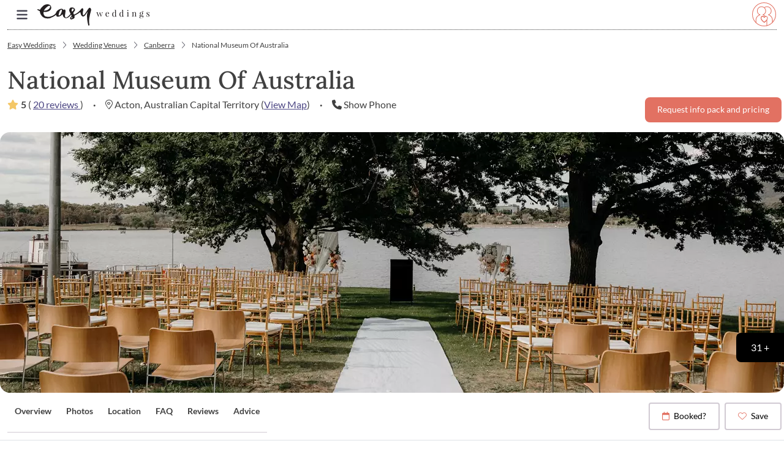

--- FILE ---
content_type: text/html; charset=utf-8
request_url: https://www.easyweddings.com.au/WeddingVenues/Canberra/NationalMuseumOfAustralia/
body_size: 66286
content:



<!DOCTYPE html>
<html lang="en">

<head>

    <meta charset="UTF-8"><script>window.NREUM||(NREUM={});NREUM.info = {"beacon":"bam.nr-data.net","errorBeacon":"bam.nr-data.net","licenseKey":"1e95f0dcbe","applicationID":"1036577370","transactionName":"ZVJSMEpYWEVTWxJZX1wYfTJ7FmZEXV4PXFVxWF4QSlZaWldKSXleVlJI","queueTime":0,"applicationTime":2095,"agent":"","atts":""}</script><script>(window.NREUM||(NREUM={})).init={privacy:{cookies_enabled:true},ajax:{deny_list:["bam.nr-data.net"]},feature_flags:["soft_nav"],distributed_tracing:{enabled:true}};(window.NREUM||(NREUM={})).loader_config={agentID:"1103256117",accountID:"1483051",trustKey:"1483051",xpid:"VQIPUlZWCRABVFJUAgYAVVMB",licenseKey:"1e95f0dcbe",applicationID:"1036577370",browserID:"1103256117"};;/*! For license information please see nr-loader-spa-1.308.0.min.js.LICENSE.txt */
(()=>{var e,t,r={384:(e,t,r)=>{"use strict";r.d(t,{NT:()=>a,US:()=>u,Zm:()=>o,bQ:()=>d,dV:()=>c,pV:()=>l});var n=r(6154),i=r(1863),s=r(1910);const a={beacon:"bam.nr-data.net",errorBeacon:"bam.nr-data.net"};function o(){return n.gm.NREUM||(n.gm.NREUM={}),void 0===n.gm.newrelic&&(n.gm.newrelic=n.gm.NREUM),n.gm.NREUM}function c(){let e=o();return e.o||(e.o={ST:n.gm.setTimeout,SI:n.gm.setImmediate||n.gm.setInterval,CT:n.gm.clearTimeout,XHR:n.gm.XMLHttpRequest,REQ:n.gm.Request,EV:n.gm.Event,PR:n.gm.Promise,MO:n.gm.MutationObserver,FETCH:n.gm.fetch,WS:n.gm.WebSocket},(0,s.i)(...Object.values(e.o))),e}function d(e,t){let r=o();r.initializedAgents??={},t.initializedAt={ms:(0,i.t)(),date:new Date},r.initializedAgents[e]=t}function u(e,t){o()[e]=t}function l(){return function(){let e=o();const t=e.info||{};e.info={beacon:a.beacon,errorBeacon:a.errorBeacon,...t}}(),function(){let e=o();const t=e.init||{};e.init={...t}}(),c(),function(){let e=o();const t=e.loader_config||{};e.loader_config={...t}}(),o()}},782:(e,t,r)=>{"use strict";r.d(t,{T:()=>n});const n=r(860).K7.pageViewTiming},860:(e,t,r)=>{"use strict";r.d(t,{$J:()=>u,K7:()=>c,P3:()=>d,XX:()=>i,Yy:()=>o,df:()=>s,qY:()=>n,v4:()=>a});const n="events",i="jserrors",s="browser/blobs",a="rum",o="browser/logs",c={ajax:"ajax",genericEvents:"generic_events",jserrors:i,logging:"logging",metrics:"metrics",pageAction:"page_action",pageViewEvent:"page_view_event",pageViewTiming:"page_view_timing",sessionReplay:"session_replay",sessionTrace:"session_trace",softNav:"soft_navigations",spa:"spa"},d={[c.pageViewEvent]:1,[c.pageViewTiming]:2,[c.metrics]:3,[c.jserrors]:4,[c.spa]:5,[c.ajax]:6,[c.sessionTrace]:7,[c.softNav]:8,[c.sessionReplay]:9,[c.logging]:10,[c.genericEvents]:11},u={[c.pageViewEvent]:a,[c.pageViewTiming]:n,[c.ajax]:n,[c.spa]:n,[c.softNav]:n,[c.metrics]:i,[c.jserrors]:i,[c.sessionTrace]:s,[c.sessionReplay]:s,[c.logging]:o,[c.genericEvents]:"ins"}},944:(e,t,r)=>{"use strict";r.d(t,{R:()=>i});var n=r(3241);function i(e,t){"function"==typeof console.debug&&(console.debug("New Relic Warning: https://github.com/newrelic/newrelic-browser-agent/blob/main/docs/warning-codes.md#".concat(e),t),(0,n.W)({agentIdentifier:null,drained:null,type:"data",name:"warn",feature:"warn",data:{code:e,secondary:t}}))}},993:(e,t,r)=>{"use strict";r.d(t,{A$:()=>s,ET:()=>a,TZ:()=>o,p_:()=>i});var n=r(860);const i={ERROR:"ERROR",WARN:"WARN",INFO:"INFO",DEBUG:"DEBUG",TRACE:"TRACE"},s={OFF:0,ERROR:1,WARN:2,INFO:3,DEBUG:4,TRACE:5},a="log",o=n.K7.logging},1541:(e,t,r)=>{"use strict";r.d(t,{U:()=>i,f:()=>n});const n={MFE:"MFE",BA:"BA"};function i(e,t){if(2!==t?.harvestEndpointVersion)return{};const r=t.agentRef.runtime.appMetadata.agents[0].entityGuid;return e?{"source.id":e.id,"source.name":e.name,"source.type":e.type,"parent.id":e.parent?.id||r,"parent.type":e.parent?.type||n.BA}:{"entity.guid":r,appId:t.agentRef.info.applicationID}}},1687:(e,t,r)=>{"use strict";r.d(t,{Ak:()=>d,Ze:()=>h,x3:()=>u});var n=r(3241),i=r(7836),s=r(3606),a=r(860),o=r(2646);const c={};function d(e,t){const r={staged:!1,priority:a.P3[t]||0};l(e),c[e].get(t)||c[e].set(t,r)}function u(e,t){e&&c[e]&&(c[e].get(t)&&c[e].delete(t),p(e,t,!1),c[e].size&&f(e))}function l(e){if(!e)throw new Error("agentIdentifier required");c[e]||(c[e]=new Map)}function h(e="",t="feature",r=!1){if(l(e),!e||!c[e].get(t)||r)return p(e,t);c[e].get(t).staged=!0,f(e)}function f(e){const t=Array.from(c[e]);t.every(([e,t])=>t.staged)&&(t.sort((e,t)=>e[1].priority-t[1].priority),t.forEach(([t])=>{c[e].delete(t),p(e,t)}))}function p(e,t,r=!0){const a=e?i.ee.get(e):i.ee,c=s.i.handlers;if(!a.aborted&&a.backlog&&c){if((0,n.W)({agentIdentifier:e,type:"lifecycle",name:"drain",feature:t}),r){const e=a.backlog[t],r=c[t];if(r){for(let t=0;e&&t<e.length;++t)g(e[t],r);Object.entries(r).forEach(([e,t])=>{Object.values(t||{}).forEach(t=>{t[0]?.on&&t[0]?.context()instanceof o.y&&t[0].on(e,t[1])})})}}a.isolatedBacklog||delete c[t],a.backlog[t]=null,a.emit("drain-"+t,[])}}function g(e,t){var r=e[1];Object.values(t[r]||{}).forEach(t=>{var r=e[0];if(t[0]===r){var n=t[1],i=e[3],s=e[2];n.apply(i,s)}})}},1738:(e,t,r)=>{"use strict";r.d(t,{U:()=>f,Y:()=>h});var n=r(3241),i=r(9908),s=r(1863),a=r(944),o=r(5701),c=r(3969),d=r(8362),u=r(860),l=r(4261);function h(e,t,r,s){const h=s||r;!h||h[e]&&h[e]!==d.d.prototype[e]||(h[e]=function(){(0,i.p)(c.xV,["API/"+e+"/called"],void 0,u.K7.metrics,r.ee),(0,n.W)({agentIdentifier:r.agentIdentifier,drained:!!o.B?.[r.agentIdentifier],type:"data",name:"api",feature:l.Pl+e,data:{}});try{return t.apply(this,arguments)}catch(e){(0,a.R)(23,e)}})}function f(e,t,r,n,a){const o=e.info;null===r?delete o.jsAttributes[t]:o.jsAttributes[t]=r,(a||null===r)&&(0,i.p)(l.Pl+n,[(0,s.t)(),t,r],void 0,"session",e.ee)}},1741:(e,t,r)=>{"use strict";r.d(t,{W:()=>s});var n=r(944),i=r(4261);class s{#e(e,...t){if(this[e]!==s.prototype[e])return this[e](...t);(0,n.R)(35,e)}addPageAction(e,t){return this.#e(i.hG,e,t)}register(e){return this.#e(i.eY,e)}recordCustomEvent(e,t){return this.#e(i.fF,e,t)}setPageViewName(e,t){return this.#e(i.Fw,e,t)}setCustomAttribute(e,t,r){return this.#e(i.cD,e,t,r)}noticeError(e,t){return this.#e(i.o5,e,t)}setUserId(e,t=!1){return this.#e(i.Dl,e,t)}setApplicationVersion(e){return this.#e(i.nb,e)}setErrorHandler(e){return this.#e(i.bt,e)}addRelease(e,t){return this.#e(i.k6,e,t)}log(e,t){return this.#e(i.$9,e,t)}start(){return this.#e(i.d3)}finished(e){return this.#e(i.BL,e)}recordReplay(){return this.#e(i.CH)}pauseReplay(){return this.#e(i.Tb)}addToTrace(e){return this.#e(i.U2,e)}setCurrentRouteName(e){return this.#e(i.PA,e)}interaction(e){return this.#e(i.dT,e)}wrapLogger(e,t,r){return this.#e(i.Wb,e,t,r)}measure(e,t){return this.#e(i.V1,e,t)}consent(e){return this.#e(i.Pv,e)}}},1863:(e,t,r)=>{"use strict";function n(){return Math.floor(performance.now())}r.d(t,{t:()=>n})},1910:(e,t,r)=>{"use strict";r.d(t,{i:()=>s});var n=r(944);const i=new Map;function s(...e){return e.every(e=>{if(i.has(e))return i.get(e);const t="function"==typeof e?e.toString():"",r=t.includes("[native code]"),s=t.includes("nrWrapper");return r||s||(0,n.R)(64,e?.name||t),i.set(e,r),r})}},2555:(e,t,r)=>{"use strict";r.d(t,{D:()=>o,f:()=>a});var n=r(384),i=r(8122);const s={beacon:n.NT.beacon,errorBeacon:n.NT.errorBeacon,licenseKey:void 0,applicationID:void 0,sa:void 0,queueTime:void 0,applicationTime:void 0,ttGuid:void 0,user:void 0,account:void 0,product:void 0,extra:void 0,jsAttributes:{},userAttributes:void 0,atts:void 0,transactionName:void 0,tNamePlain:void 0};function a(e){try{return!!e.licenseKey&&!!e.errorBeacon&&!!e.applicationID}catch(e){return!1}}const o=e=>(0,i.a)(e,s)},2614:(e,t,r)=>{"use strict";r.d(t,{BB:()=>a,H3:()=>n,g:()=>d,iL:()=>c,tS:()=>o,uh:()=>i,wk:()=>s});const n="NRBA",i="SESSION",s=144e5,a=18e5,o={STARTED:"session-started",PAUSE:"session-pause",RESET:"session-reset",RESUME:"session-resume",UPDATE:"session-update"},c={SAME_TAB:"same-tab",CROSS_TAB:"cross-tab"},d={OFF:0,FULL:1,ERROR:2}},2646:(e,t,r)=>{"use strict";r.d(t,{y:()=>n});class n{constructor(e){this.contextId=e}}},2843:(e,t,r)=>{"use strict";r.d(t,{G:()=>s,u:()=>i});var n=r(3878);function i(e,t=!1,r,i){(0,n.DD)("visibilitychange",function(){if(t)return void("hidden"===document.visibilityState&&e());e(document.visibilityState)},r,i)}function s(e,t,r){(0,n.sp)("pagehide",e,t,r)}},3241:(e,t,r)=>{"use strict";r.d(t,{W:()=>s});var n=r(6154);const i="newrelic";function s(e={}){try{n.gm.dispatchEvent(new CustomEvent(i,{detail:e}))}catch(e){}}},3304:(e,t,r)=>{"use strict";r.d(t,{A:()=>s});var n=r(7836);const i=()=>{const e=new WeakSet;return(t,r)=>{if("object"==typeof r&&null!==r){if(e.has(r))return;e.add(r)}return r}};function s(e){try{return JSON.stringify(e,i())??""}catch(e){try{n.ee.emit("internal-error",[e])}catch(e){}return""}}},3333:(e,t,r)=>{"use strict";r.d(t,{$v:()=>u,TZ:()=>n,Xh:()=>c,Zp:()=>i,kd:()=>d,mq:()=>o,nf:()=>a,qN:()=>s});const n=r(860).K7.genericEvents,i=["auxclick","click","copy","keydown","paste","scrollend"],s=["focus","blur"],a=4,o=1e3,c=2e3,d=["PageAction","UserAction","BrowserPerformance"],u={RESOURCES:"experimental.resources",REGISTER:"register"}},3434:(e,t,r)=>{"use strict";r.d(t,{Jt:()=>s,YM:()=>d});var n=r(7836),i=r(5607);const s="nr@original:".concat(i.W),a=50;var o=Object.prototype.hasOwnProperty,c=!1;function d(e,t){return e||(e=n.ee),r.inPlace=function(e,t,n,i,s){n||(n="");const a="-"===n.charAt(0);for(let o=0;o<t.length;o++){const c=t[o],d=e[c];l(d)||(e[c]=r(d,a?c+n:n,i,c,s))}},r.flag=s,r;function r(t,r,n,c,d){return l(t)?t:(r||(r=""),nrWrapper[s]=t,function(e,t,r){if(Object.defineProperty&&Object.keys)try{return Object.keys(e).forEach(function(r){Object.defineProperty(t,r,{get:function(){return e[r]},set:function(t){return e[r]=t,t}})}),t}catch(e){u([e],r)}for(var n in e)o.call(e,n)&&(t[n]=e[n])}(t,nrWrapper,e),nrWrapper);function nrWrapper(){var s,o,l,h;let f;try{o=this,s=[...arguments],l="function"==typeof n?n(s,o):n||{}}catch(t){u([t,"",[s,o,c],l],e)}i(r+"start",[s,o,c],l,d);const p=performance.now();let g;try{return h=t.apply(o,s),g=performance.now(),h}catch(e){throw g=performance.now(),i(r+"err",[s,o,e],l,d),f=e,f}finally{const e=g-p,t={start:p,end:g,duration:e,isLongTask:e>=a,methodName:c,thrownError:f};t.isLongTask&&i("long-task",[t,o],l,d),i(r+"end",[s,o,h],l,d)}}}function i(r,n,i,s){if(!c||t){var a=c;c=!0;try{e.emit(r,n,i,t,s)}catch(t){u([t,r,n,i],e)}c=a}}}function u(e,t){t||(t=n.ee);try{t.emit("internal-error",e)}catch(e){}}function l(e){return!(e&&"function"==typeof e&&e.apply&&!e[s])}},3606:(e,t,r)=>{"use strict";r.d(t,{i:()=>s});var n=r(9908);s.on=a;var i=s.handlers={};function s(e,t,r,s){a(s||n.d,i,e,t,r)}function a(e,t,r,i,s){s||(s="feature"),e||(e=n.d);var a=t[s]=t[s]||{};(a[r]=a[r]||[]).push([e,i])}},3738:(e,t,r)=>{"use strict";r.d(t,{He:()=>i,Kp:()=>o,Lc:()=>d,Rz:()=>u,TZ:()=>n,bD:()=>s,d3:()=>a,jx:()=>l,sl:()=>h,uP:()=>c});const n=r(860).K7.sessionTrace,i="bstResource",s="resource",a="-start",o="-end",c="fn"+a,d="fn"+o,u="pushState",l=1e3,h=3e4},3785:(e,t,r)=>{"use strict";r.d(t,{R:()=>c,b:()=>d});var n=r(9908),i=r(1863),s=r(860),a=r(3969),o=r(993);function c(e,t,r={},c=o.p_.INFO,d=!0,u,l=(0,i.t)()){(0,n.p)(a.xV,["API/logging/".concat(c.toLowerCase(),"/called")],void 0,s.K7.metrics,e),(0,n.p)(o.ET,[l,t,r,c,d,u],void 0,s.K7.logging,e)}function d(e){return"string"==typeof e&&Object.values(o.p_).some(t=>t===e.toUpperCase().trim())}},3878:(e,t,r)=>{"use strict";function n(e,t){return{capture:e,passive:!1,signal:t}}function i(e,t,r=!1,i){window.addEventListener(e,t,n(r,i))}function s(e,t,r=!1,i){document.addEventListener(e,t,n(r,i))}r.d(t,{DD:()=>s,jT:()=>n,sp:()=>i})},3962:(e,t,r)=>{"use strict";r.d(t,{AM:()=>a,O2:()=>l,OV:()=>s,Qu:()=>h,TZ:()=>c,ih:()=>f,pP:()=>o,t1:()=>u,tC:()=>i,wD:()=>d});var n=r(860);const i=["click","keydown","submit"],s="popstate",a="api",o="initialPageLoad",c=n.K7.softNav,d=5e3,u=500,l={INITIAL_PAGE_LOAD:"",ROUTE_CHANGE:1,UNSPECIFIED:2},h={INTERACTION:1,AJAX:2,CUSTOM_END:3,CUSTOM_TRACER:4},f={IP:"in progress",PF:"pending finish",FIN:"finished",CAN:"cancelled"}},3969:(e,t,r)=>{"use strict";r.d(t,{TZ:()=>n,XG:()=>o,rs:()=>i,xV:()=>a,z_:()=>s});const n=r(860).K7.metrics,i="sm",s="cm",a="storeSupportabilityMetrics",o="storeEventMetrics"},4234:(e,t,r)=>{"use strict";r.d(t,{W:()=>s});var n=r(7836),i=r(1687);class s{constructor(e,t){this.agentIdentifier=e,this.ee=n.ee.get(e),this.featureName=t,this.blocked=!1}deregisterDrain(){(0,i.x3)(this.agentIdentifier,this.featureName)}}},4261:(e,t,r)=>{"use strict";r.d(t,{$9:()=>u,BL:()=>c,CH:()=>p,Dl:()=>R,Fw:()=>w,PA:()=>v,Pl:()=>n,Pv:()=>A,Tb:()=>h,U2:()=>a,V1:()=>E,Wb:()=>T,bt:()=>y,cD:()=>b,d3:()=>x,dT:()=>d,eY:()=>g,fF:()=>f,hG:()=>s,hw:()=>i,k6:()=>o,nb:()=>m,o5:()=>l});const n="api-",i=n+"ixn-",s="addPageAction",a="addToTrace",o="addRelease",c="finished",d="interaction",u="log",l="noticeError",h="pauseReplay",f="recordCustomEvent",p="recordReplay",g="register",m="setApplicationVersion",v="setCurrentRouteName",b="setCustomAttribute",y="setErrorHandler",w="setPageViewName",R="setUserId",x="start",T="wrapLogger",E="measure",A="consent"},5205:(e,t,r)=>{"use strict";r.d(t,{j:()=>S});var n=r(384),i=r(1741);var s=r(2555),a=r(3333);const o=e=>{if(!e||"string"!=typeof e)return!1;try{document.createDocumentFragment().querySelector(e)}catch{return!1}return!0};var c=r(2614),d=r(944),u=r(8122);const l="[data-nr-mask]",h=e=>(0,u.a)(e,(()=>{const e={feature_flags:[],experimental:{allow_registered_children:!1,resources:!1},mask_selector:"*",block_selector:"[data-nr-block]",mask_input_options:{color:!1,date:!1,"datetime-local":!1,email:!1,month:!1,number:!1,range:!1,search:!1,tel:!1,text:!1,time:!1,url:!1,week:!1,textarea:!1,select:!1,password:!0}};return{ajax:{deny_list:void 0,block_internal:!0,enabled:!0,autoStart:!0},api:{get allow_registered_children(){return e.feature_flags.includes(a.$v.REGISTER)||e.experimental.allow_registered_children},set allow_registered_children(t){e.experimental.allow_registered_children=t},duplicate_registered_data:!1},browser_consent_mode:{enabled:!1},distributed_tracing:{enabled:void 0,exclude_newrelic_header:void 0,cors_use_newrelic_header:void 0,cors_use_tracecontext_headers:void 0,allowed_origins:void 0},get feature_flags(){return e.feature_flags},set feature_flags(t){e.feature_flags=t},generic_events:{enabled:!0,autoStart:!0},harvest:{interval:30},jserrors:{enabled:!0,autoStart:!0},logging:{enabled:!0,autoStart:!0},metrics:{enabled:!0,autoStart:!0},obfuscate:void 0,page_action:{enabled:!0},page_view_event:{enabled:!0,autoStart:!0},page_view_timing:{enabled:!0,autoStart:!0},performance:{capture_marks:!1,capture_measures:!1,capture_detail:!0,resources:{get enabled(){return e.feature_flags.includes(a.$v.RESOURCES)||e.experimental.resources},set enabled(t){e.experimental.resources=t},asset_types:[],first_party_domains:[],ignore_newrelic:!0}},privacy:{cookies_enabled:!0},proxy:{assets:void 0,beacon:void 0},session:{expiresMs:c.wk,inactiveMs:c.BB},session_replay:{autoStart:!0,enabled:!1,preload:!1,sampling_rate:10,error_sampling_rate:100,collect_fonts:!1,inline_images:!1,fix_stylesheets:!0,mask_all_inputs:!0,get mask_text_selector(){return e.mask_selector},set mask_text_selector(t){o(t)?e.mask_selector="".concat(t,",").concat(l):""===t||null===t?e.mask_selector=l:(0,d.R)(5,t)},get block_class(){return"nr-block"},get ignore_class(){return"nr-ignore"},get mask_text_class(){return"nr-mask"},get block_selector(){return e.block_selector},set block_selector(t){o(t)?e.block_selector+=",".concat(t):""!==t&&(0,d.R)(6,t)},get mask_input_options(){return e.mask_input_options},set mask_input_options(t){t&&"object"==typeof t?e.mask_input_options={...t,password:!0}:(0,d.R)(7,t)}},session_trace:{enabled:!0,autoStart:!0},soft_navigations:{enabled:!0,autoStart:!0},spa:{enabled:!0,autoStart:!0},ssl:void 0,user_actions:{enabled:!0,elementAttributes:["id","className","tagName","type"]}}})());var f=r(6154),p=r(9324);let g=0;const m={buildEnv:p.F3,distMethod:p.Xs,version:p.xv,originTime:f.WN},v={consented:!1},b={appMetadata:{},get consented(){return this.session?.state?.consent||v.consented},set consented(e){v.consented=e},customTransaction:void 0,denyList:void 0,disabled:!1,harvester:void 0,isolatedBacklog:!1,isRecording:!1,loaderType:void 0,maxBytes:3e4,obfuscator:void 0,onerror:void 0,ptid:void 0,releaseIds:{},session:void 0,timeKeeper:void 0,registeredEntities:[],jsAttributesMetadata:{bytes:0},get harvestCount(){return++g}},y=e=>{const t=(0,u.a)(e,b),r=Object.keys(m).reduce((e,t)=>(e[t]={value:m[t],writable:!1,configurable:!0,enumerable:!0},e),{});return Object.defineProperties(t,r)};var w=r(5701);const R=e=>{const t=e.startsWith("http");e+="/",r.p=t?e:"https://"+e};var x=r(7836),T=r(3241);const E={accountID:void 0,trustKey:void 0,agentID:void 0,licenseKey:void 0,applicationID:void 0,xpid:void 0},A=e=>(0,u.a)(e,E),_=new Set;function S(e,t={},r,a){let{init:o,info:c,loader_config:d,runtime:u={},exposed:l=!0}=t;if(!c){const e=(0,n.pV)();o=e.init,c=e.info,d=e.loader_config}e.init=h(o||{}),e.loader_config=A(d||{}),c.jsAttributes??={},f.bv&&(c.jsAttributes.isWorker=!0),e.info=(0,s.D)(c);const p=e.init,g=[c.beacon,c.errorBeacon];_.has(e.agentIdentifier)||(p.proxy.assets&&(R(p.proxy.assets),g.push(p.proxy.assets)),p.proxy.beacon&&g.push(p.proxy.beacon),e.beacons=[...g],function(e){const t=(0,n.pV)();Object.getOwnPropertyNames(i.W.prototype).forEach(r=>{const n=i.W.prototype[r];if("function"!=typeof n||"constructor"===n)return;let s=t[r];e[r]&&!1!==e.exposed&&"micro-agent"!==e.runtime?.loaderType&&(t[r]=(...t)=>{const n=e[r](...t);return s?s(...t):n})})}(e),(0,n.US)("activatedFeatures",w.B)),u.denyList=[...p.ajax.deny_list||[],...p.ajax.block_internal?g:[]],u.ptid=e.agentIdentifier,u.loaderType=r,e.runtime=y(u),_.has(e.agentIdentifier)||(e.ee=x.ee.get(e.agentIdentifier),e.exposed=l,(0,T.W)({agentIdentifier:e.agentIdentifier,drained:!!w.B?.[e.agentIdentifier],type:"lifecycle",name:"initialize",feature:void 0,data:e.config})),_.add(e.agentIdentifier)}},5270:(e,t,r)=>{"use strict";r.d(t,{Aw:()=>a,SR:()=>s,rF:()=>o});var n=r(384),i=r(7767);function s(e){return!!(0,n.dV)().o.MO&&(0,i.V)(e)&&!0===e?.session_trace.enabled}function a(e){return!0===e?.session_replay.preload&&s(e)}function o(e,t){try{if("string"==typeof t?.type){if("password"===t.type.toLowerCase())return"*".repeat(e?.length||0);if(void 0!==t?.dataset?.nrUnmask||t?.classList?.contains("nr-unmask"))return e}}catch(e){}return"string"==typeof e?e.replace(/[\S]/g,"*"):"*".repeat(e?.length||0)}},5289:(e,t,r)=>{"use strict";r.d(t,{GG:()=>a,Qr:()=>c,sB:()=>o});var n=r(3878),i=r(6389);function s(){return"undefined"==typeof document||"complete"===document.readyState}function a(e,t){if(s())return e();const r=(0,i.J)(e),a=setInterval(()=>{s()&&(clearInterval(a),r())},500);(0,n.sp)("load",r,t)}function o(e){if(s())return e();(0,n.DD)("DOMContentLoaded",e)}function c(e){if(s())return e();(0,n.sp)("popstate",e)}},5607:(e,t,r)=>{"use strict";r.d(t,{W:()=>n});const n=(0,r(9566).bz)()},5701:(e,t,r)=>{"use strict";r.d(t,{B:()=>s,t:()=>a});var n=r(3241);const i=new Set,s={};function a(e,t){const r=t.agentIdentifier;s[r]??={},e&&"object"==typeof e&&(i.has(r)||(t.ee.emit("rumresp",[e]),s[r]=e,i.add(r),(0,n.W)({agentIdentifier:r,loaded:!0,drained:!0,type:"lifecycle",name:"load",feature:void 0,data:e})))}},6154:(e,t,r)=>{"use strict";r.d(t,{OF:()=>d,RI:()=>i,WN:()=>h,bv:()=>s,eN:()=>f,gm:()=>a,lR:()=>l,m:()=>c,mw:()=>o,sb:()=>u});var n=r(1863);const i="undefined"!=typeof window&&!!window.document,s="undefined"!=typeof WorkerGlobalScope&&("undefined"!=typeof self&&self instanceof WorkerGlobalScope&&self.navigator instanceof WorkerNavigator||"undefined"!=typeof globalThis&&globalThis instanceof WorkerGlobalScope&&globalThis.navigator instanceof WorkerNavigator),a=i?window:"undefined"!=typeof WorkerGlobalScope&&("undefined"!=typeof self&&self instanceof WorkerGlobalScope&&self||"undefined"!=typeof globalThis&&globalThis instanceof WorkerGlobalScope&&globalThis),o=Boolean("hidden"===a?.document?.visibilityState),c=""+a?.location,d=/iPad|iPhone|iPod/.test(a.navigator?.userAgent),u=d&&"undefined"==typeof SharedWorker,l=(()=>{const e=a.navigator?.userAgent?.match(/Firefox[/\s](\d+\.\d+)/);return Array.isArray(e)&&e.length>=2?+e[1]:0})(),h=Date.now()-(0,n.t)(),f=()=>"undefined"!=typeof PerformanceNavigationTiming&&a?.performance?.getEntriesByType("navigation")?.[0]?.responseStart},6344:(e,t,r)=>{"use strict";r.d(t,{BB:()=>u,Qb:()=>l,TZ:()=>i,Ug:()=>a,Vh:()=>s,_s:()=>o,bc:()=>d,yP:()=>c});var n=r(2614);const i=r(860).K7.sessionReplay,s="errorDuringReplay",a=.12,o={DomContentLoaded:0,Load:1,FullSnapshot:2,IncrementalSnapshot:3,Meta:4,Custom:5},c={[n.g.ERROR]:15e3,[n.g.FULL]:3e5,[n.g.OFF]:0},d={RESET:{message:"Session was reset",sm:"Reset"},IMPORT:{message:"Recorder failed to import",sm:"Import"},TOO_MANY:{message:"429: Too Many Requests",sm:"Too-Many"},TOO_BIG:{message:"Payload was too large",sm:"Too-Big"},CROSS_TAB:{message:"Session Entity was set to OFF on another tab",sm:"Cross-Tab"},ENTITLEMENTS:{message:"Session Replay is not allowed and will not be started",sm:"Entitlement"}},u=5e3,l={API:"api",RESUME:"resume",SWITCH_TO_FULL:"switchToFull",INITIALIZE:"initialize",PRELOAD:"preload"}},6389:(e,t,r)=>{"use strict";function n(e,t=500,r={}){const n=r?.leading||!1;let i;return(...r)=>{n&&void 0===i&&(e.apply(this,r),i=setTimeout(()=>{i=clearTimeout(i)},t)),n||(clearTimeout(i),i=setTimeout(()=>{e.apply(this,r)},t))}}function i(e){let t=!1;return(...r)=>{t||(t=!0,e.apply(this,r))}}r.d(t,{J:()=>i,s:()=>n})},6630:(e,t,r)=>{"use strict";r.d(t,{T:()=>n});const n=r(860).K7.pageViewEvent},6774:(e,t,r)=>{"use strict";r.d(t,{T:()=>n});const n=r(860).K7.jserrors},7295:(e,t,r)=>{"use strict";r.d(t,{Xv:()=>a,gX:()=>i,iW:()=>s});var n=[];function i(e){if(!e||s(e))return!1;if(0===n.length)return!0;if("*"===n[0].hostname)return!1;for(var t=0;t<n.length;t++){var r=n[t];if(r.hostname.test(e.hostname)&&r.pathname.test(e.pathname))return!1}return!0}function s(e){return void 0===e.hostname}function a(e){if(n=[],e&&e.length)for(var t=0;t<e.length;t++){let r=e[t];if(!r)continue;if("*"===r)return void(n=[{hostname:"*"}]);0===r.indexOf("http://")?r=r.substring(7):0===r.indexOf("https://")&&(r=r.substring(8));const i=r.indexOf("/");let s,a;i>0?(s=r.substring(0,i),a=r.substring(i)):(s=r,a="*");let[c]=s.split(":");n.push({hostname:o(c),pathname:o(a,!0)})}}function o(e,t=!1){const r=e.replace(/[.+?^${}()|[\]\\]/g,e=>"\\"+e).replace(/\*/g,".*?");return new RegExp((t?"^":"")+r+"$")}},7485:(e,t,r)=>{"use strict";r.d(t,{D:()=>i});var n=r(6154);function i(e){if(0===(e||"").indexOf("data:"))return{protocol:"data"};try{const t=new URL(e,location.href),r={port:t.port,hostname:t.hostname,pathname:t.pathname,search:t.search,protocol:t.protocol.slice(0,t.protocol.indexOf(":")),sameOrigin:t.protocol===n.gm?.location?.protocol&&t.host===n.gm?.location?.host};return r.port&&""!==r.port||("http:"===t.protocol&&(r.port="80"),"https:"===t.protocol&&(r.port="443")),r.pathname&&""!==r.pathname?r.pathname.startsWith("/")||(r.pathname="/".concat(r.pathname)):r.pathname="/",r}catch(e){return{}}}},7699:(e,t,r)=>{"use strict";r.d(t,{It:()=>s,KC:()=>o,No:()=>i,qh:()=>a});var n=r(860);const i=16e3,s=1e6,a="SESSION_ERROR",o={[n.K7.logging]:!0,[n.K7.genericEvents]:!1,[n.K7.jserrors]:!1,[n.K7.ajax]:!1}},7767:(e,t,r)=>{"use strict";r.d(t,{V:()=>i});var n=r(6154);const i=e=>n.RI&&!0===e?.privacy.cookies_enabled},7836:(e,t,r)=>{"use strict";r.d(t,{P:()=>o,ee:()=>c});var n=r(384),i=r(8990),s=r(2646),a=r(5607);const o="nr@context:".concat(a.W),c=function e(t,r){var n={},a={},u={},l=!1;try{l=16===r.length&&d.initializedAgents?.[r]?.runtime.isolatedBacklog}catch(e){}var h={on:p,addEventListener:p,removeEventListener:function(e,t){var r=n[e];if(!r)return;for(var i=0;i<r.length;i++)r[i]===t&&r.splice(i,1)},emit:function(e,r,n,i,s){!1!==s&&(s=!0);if(c.aborted&&!i)return;t&&s&&t.emit(e,r,n);var o=f(n);g(e).forEach(e=>{e.apply(o,r)});var d=v()[a[e]];d&&d.push([h,e,r,o]);return o},get:m,listeners:g,context:f,buffer:function(e,t){const r=v();if(t=t||"feature",h.aborted)return;Object.entries(e||{}).forEach(([e,n])=>{a[n]=t,t in r||(r[t]=[])})},abort:function(){h._aborted=!0,Object.keys(h.backlog).forEach(e=>{delete h.backlog[e]})},isBuffering:function(e){return!!v()[a[e]]},debugId:r,backlog:l?{}:t&&"object"==typeof t.backlog?t.backlog:{},isolatedBacklog:l};return Object.defineProperty(h,"aborted",{get:()=>{let e=h._aborted||!1;return e||(t&&(e=t.aborted),e)}}),h;function f(e){return e&&e instanceof s.y?e:e?(0,i.I)(e,o,()=>new s.y(o)):new s.y(o)}function p(e,t){n[e]=g(e).concat(t)}function g(e){return n[e]||[]}function m(t){return u[t]=u[t]||e(h,t)}function v(){return h.backlog}}(void 0,"globalEE"),d=(0,n.Zm)();d.ee||(d.ee=c)},8122:(e,t,r)=>{"use strict";r.d(t,{a:()=>i});var n=r(944);function i(e,t){try{if(!e||"object"!=typeof e)return(0,n.R)(3);if(!t||"object"!=typeof t)return(0,n.R)(4);const r=Object.create(Object.getPrototypeOf(t),Object.getOwnPropertyDescriptors(t)),s=0===Object.keys(r).length?e:r;for(let a in s)if(void 0!==e[a])try{if(null===e[a]){r[a]=null;continue}Array.isArray(e[a])&&Array.isArray(t[a])?r[a]=Array.from(new Set([...e[a],...t[a]])):"object"==typeof e[a]&&"object"==typeof t[a]?r[a]=i(e[a],t[a]):r[a]=e[a]}catch(e){r[a]||(0,n.R)(1,e)}return r}catch(e){(0,n.R)(2,e)}}},8139:(e,t,r)=>{"use strict";r.d(t,{u:()=>h});var n=r(7836),i=r(3434),s=r(8990),a=r(6154);const o={},c=a.gm.XMLHttpRequest,d="addEventListener",u="removeEventListener",l="nr@wrapped:".concat(n.P);function h(e){var t=function(e){return(e||n.ee).get("events")}(e);if(o[t.debugId]++)return t;o[t.debugId]=1;var r=(0,i.YM)(t,!0);function h(e){r.inPlace(e,[d,u],"-",p)}function p(e,t){return e[1]}return"getPrototypeOf"in Object&&(a.RI&&f(document,h),c&&f(c.prototype,h),f(a.gm,h)),t.on(d+"-start",function(e,t){var n=e[1];if(null!==n&&("function"==typeof n||"object"==typeof n)&&"newrelic"!==e[0]){var i=(0,s.I)(n,l,function(){var e={object:function(){if("function"!=typeof n.handleEvent)return;return n.handleEvent.apply(n,arguments)},function:n}[typeof n];return e?r(e,"fn-",null,e.name||"anonymous"):n});this.wrapped=e[1]=i}}),t.on(u+"-start",function(e){e[1]=this.wrapped||e[1]}),t}function f(e,t,...r){let n=e;for(;"object"==typeof n&&!Object.prototype.hasOwnProperty.call(n,d);)n=Object.getPrototypeOf(n);n&&t(n,...r)}},8362:(e,t,r)=>{"use strict";r.d(t,{d:()=>s});var n=r(9566),i=r(1741);class s extends i.W{agentIdentifier=(0,n.LA)(16)}},8374:(e,t,r)=>{r.nc=(()=>{try{return document?.currentScript?.nonce}catch(e){}return""})()},8990:(e,t,r)=>{"use strict";r.d(t,{I:()=>i});var n=Object.prototype.hasOwnProperty;function i(e,t,r){if(n.call(e,t))return e[t];var i=r();if(Object.defineProperty&&Object.keys)try{return Object.defineProperty(e,t,{value:i,writable:!0,enumerable:!1}),i}catch(e){}return e[t]=i,i}},9119:(e,t,r)=>{"use strict";r.d(t,{L:()=>s});var n=/([^?#]*)[^#]*(#[^?]*|$).*/,i=/([^?#]*)().*/;function s(e,t){return e?e.replace(t?n:i,"$1$2"):e}},9300:(e,t,r)=>{"use strict";r.d(t,{T:()=>n});const n=r(860).K7.ajax},9324:(e,t,r)=>{"use strict";r.d(t,{AJ:()=>a,F3:()=>i,Xs:()=>s,Yq:()=>o,xv:()=>n});const n="1.308.0",i="PROD",s="CDN",a="@newrelic/rrweb",o="1.0.1"},9566:(e,t,r)=>{"use strict";r.d(t,{LA:()=>o,ZF:()=>c,bz:()=>a,el:()=>d});var n=r(6154);const i="xxxxxxxx-xxxx-4xxx-yxxx-xxxxxxxxxxxx";function s(e,t){return e?15&e[t]:16*Math.random()|0}function a(){const e=n.gm?.crypto||n.gm?.msCrypto;let t,r=0;return e&&e.getRandomValues&&(t=e.getRandomValues(new Uint8Array(30))),i.split("").map(e=>"x"===e?s(t,r++).toString(16):"y"===e?(3&s()|8).toString(16):e).join("")}function o(e){const t=n.gm?.crypto||n.gm?.msCrypto;let r,i=0;t&&t.getRandomValues&&(r=t.getRandomValues(new Uint8Array(e)));const a=[];for(var o=0;o<e;o++)a.push(s(r,i++).toString(16));return a.join("")}function c(){return o(16)}function d(){return o(32)}},9908:(e,t,r)=>{"use strict";r.d(t,{d:()=>n,p:()=>i});var n=r(7836).ee.get("handle");function i(e,t,r,i,s){s?(s.buffer([e],i),s.emit(e,t,r)):(n.buffer([e],i),n.emit(e,t,r))}}},n={};function i(e){var t=n[e];if(void 0!==t)return t.exports;var s=n[e]={exports:{}};return r[e](s,s.exports,i),s.exports}i.m=r,i.d=(e,t)=>{for(var r in t)i.o(t,r)&&!i.o(e,r)&&Object.defineProperty(e,r,{enumerable:!0,get:t[r]})},i.f={},i.e=e=>Promise.all(Object.keys(i.f).reduce((t,r)=>(i.f[r](e,t),t),[])),i.u=e=>({212:"nr-spa-compressor",249:"nr-spa-recorder",478:"nr-spa"}[e]+"-1.308.0.min.js"),i.o=(e,t)=>Object.prototype.hasOwnProperty.call(e,t),e={},t="NRBA-1.308.0.PROD:",i.l=(r,n,s,a)=>{if(e[r])e[r].push(n);else{var o,c;if(void 0!==s)for(var d=document.getElementsByTagName("script"),u=0;u<d.length;u++){var l=d[u];if(l.getAttribute("src")==r||l.getAttribute("data-webpack")==t+s){o=l;break}}if(!o){c=!0;var h={478:"sha512-RSfSVnmHk59T/uIPbdSE0LPeqcEdF4/+XhfJdBuccH5rYMOEZDhFdtnh6X6nJk7hGpzHd9Ujhsy7lZEz/ORYCQ==",249:"sha512-ehJXhmntm85NSqW4MkhfQqmeKFulra3klDyY0OPDUE+sQ3GokHlPh1pmAzuNy//3j4ac6lzIbmXLvGQBMYmrkg==",212:"sha512-B9h4CR46ndKRgMBcK+j67uSR2RCnJfGefU+A7FrgR/k42ovXy5x/MAVFiSvFxuVeEk/pNLgvYGMp1cBSK/G6Fg=="};(o=document.createElement("script")).charset="utf-8",i.nc&&o.setAttribute("nonce",i.nc),o.setAttribute("data-webpack",t+s),o.src=r,0!==o.src.indexOf(window.location.origin+"/")&&(o.crossOrigin="anonymous"),h[a]&&(o.integrity=h[a])}e[r]=[n];var f=(t,n)=>{o.onerror=o.onload=null,clearTimeout(p);var i=e[r];if(delete e[r],o.parentNode&&o.parentNode.removeChild(o),i&&i.forEach(e=>e(n)),t)return t(n)},p=setTimeout(f.bind(null,void 0,{type:"timeout",target:o}),12e4);o.onerror=f.bind(null,o.onerror),o.onload=f.bind(null,o.onload),c&&document.head.appendChild(o)}},i.r=e=>{"undefined"!=typeof Symbol&&Symbol.toStringTag&&Object.defineProperty(e,Symbol.toStringTag,{value:"Module"}),Object.defineProperty(e,"__esModule",{value:!0})},i.p="https://js-agent.newrelic.com/",(()=>{var e={38:0,788:0};i.f.j=(t,r)=>{var n=i.o(e,t)?e[t]:void 0;if(0!==n)if(n)r.push(n[2]);else{var s=new Promise((r,i)=>n=e[t]=[r,i]);r.push(n[2]=s);var a=i.p+i.u(t),o=new Error;i.l(a,r=>{if(i.o(e,t)&&(0!==(n=e[t])&&(e[t]=void 0),n)){var s=r&&("load"===r.type?"missing":r.type),a=r&&r.target&&r.target.src;o.message="Loading chunk "+t+" failed: ("+s+": "+a+")",o.name="ChunkLoadError",o.type=s,o.request=a,n[1](o)}},"chunk-"+t,t)}};var t=(t,r)=>{var n,s,[a,o,c]=r,d=0;if(a.some(t=>0!==e[t])){for(n in o)i.o(o,n)&&(i.m[n]=o[n]);if(c)c(i)}for(t&&t(r);d<a.length;d++)s=a[d],i.o(e,s)&&e[s]&&e[s][0](),e[s]=0},r=self["webpackChunk:NRBA-1.308.0.PROD"]=self["webpackChunk:NRBA-1.308.0.PROD"]||[];r.forEach(t.bind(null,0)),r.push=t.bind(null,r.push.bind(r))})(),(()=>{"use strict";i(8374);var e=i(8362),t=i(860);const r=Object.values(t.K7);var n=i(5205);var s=i(9908),a=i(1863),o=i(4261),c=i(1738);var d=i(1687),u=i(4234),l=i(5289),h=i(6154),f=i(944),p=i(5270),g=i(7767),m=i(6389),v=i(7699);class b extends u.W{constructor(e,t){super(e.agentIdentifier,t),this.agentRef=e,this.abortHandler=void 0,this.featAggregate=void 0,this.loadedSuccessfully=void 0,this.onAggregateImported=new Promise(e=>{this.loadedSuccessfully=e}),this.deferred=Promise.resolve(),!1===e.init[this.featureName].autoStart?this.deferred=new Promise((t,r)=>{this.ee.on("manual-start-all",(0,m.J)(()=>{(0,d.Ak)(e.agentIdentifier,this.featureName),t()}))}):(0,d.Ak)(e.agentIdentifier,t)}importAggregator(e,t,r={}){if(this.featAggregate)return;const n=async()=>{let n;await this.deferred;try{if((0,g.V)(e.init)){const{setupAgentSession:t}=await i.e(478).then(i.bind(i,8766));n=t(e)}}catch(e){(0,f.R)(20,e),this.ee.emit("internal-error",[e]),(0,s.p)(v.qh,[e],void 0,this.featureName,this.ee)}try{if(!this.#t(this.featureName,n,e.init))return(0,d.Ze)(this.agentIdentifier,this.featureName),void this.loadedSuccessfully(!1);const{Aggregate:i}=await t();this.featAggregate=new i(e,r),e.runtime.harvester.initializedAggregates.push(this.featAggregate),this.loadedSuccessfully(!0)}catch(e){(0,f.R)(34,e),this.abortHandler?.(),(0,d.Ze)(this.agentIdentifier,this.featureName,!0),this.loadedSuccessfully(!1),this.ee&&this.ee.abort()}};h.RI?(0,l.GG)(()=>n(),!0):n()}#t(e,r,n){if(this.blocked)return!1;switch(e){case t.K7.sessionReplay:return(0,p.SR)(n)&&!!r;case t.K7.sessionTrace:return!!r;default:return!0}}}var y=i(6630),w=i(2614),R=i(3241);class x extends b{static featureName=y.T;constructor(e){var t;super(e,y.T),this.setupInspectionEvents(e.agentIdentifier),t=e,(0,c.Y)(o.Fw,function(e,r){"string"==typeof e&&("/"!==e.charAt(0)&&(e="/"+e),t.runtime.customTransaction=(r||"http://custom.transaction")+e,(0,s.p)(o.Pl+o.Fw,[(0,a.t)()],void 0,void 0,t.ee))},t),this.importAggregator(e,()=>i.e(478).then(i.bind(i,2467)))}setupInspectionEvents(e){const t=(t,r)=>{t&&(0,R.W)({agentIdentifier:e,timeStamp:t.timeStamp,loaded:"complete"===t.target.readyState,type:"window",name:r,data:t.target.location+""})};(0,l.sB)(e=>{t(e,"DOMContentLoaded")}),(0,l.GG)(e=>{t(e,"load")}),(0,l.Qr)(e=>{t(e,"navigate")}),this.ee.on(w.tS.UPDATE,(t,r)=>{(0,R.W)({agentIdentifier:e,type:"lifecycle",name:"session",data:r})})}}var T=i(384);class E extends e.d{constructor(e){var t;(super(),h.gm)?(this.features={},(0,T.bQ)(this.agentIdentifier,this),this.desiredFeatures=new Set(e.features||[]),this.desiredFeatures.add(x),(0,n.j)(this,e,e.loaderType||"agent"),t=this,(0,c.Y)(o.cD,function(e,r,n=!1){if("string"==typeof e){if(["string","number","boolean"].includes(typeof r)||null===r)return(0,c.U)(t,e,r,o.cD,n);(0,f.R)(40,typeof r)}else(0,f.R)(39,typeof e)},t),function(e){(0,c.Y)(o.Dl,function(t,r=!1){if("string"!=typeof t&&null!==t)return void(0,f.R)(41,typeof t);const n=e.info.jsAttributes["enduser.id"];r&&null!=n&&n!==t?(0,s.p)(o.Pl+"setUserIdAndResetSession",[t],void 0,"session",e.ee):(0,c.U)(e,"enduser.id",t,o.Dl,!0)},e)}(this),function(e){(0,c.Y)(o.nb,function(t){if("string"==typeof t||null===t)return(0,c.U)(e,"application.version",t,o.nb,!1);(0,f.R)(42,typeof t)},e)}(this),function(e){(0,c.Y)(o.d3,function(){e.ee.emit("manual-start-all")},e)}(this),function(e){(0,c.Y)(o.Pv,function(t=!0){if("boolean"==typeof t){if((0,s.p)(o.Pl+o.Pv,[t],void 0,"session",e.ee),e.runtime.consented=t,t){const t=e.features.page_view_event;t.onAggregateImported.then(e=>{const r=t.featAggregate;e&&!r.sentRum&&r.sendRum()})}}else(0,f.R)(65,typeof t)},e)}(this),this.run()):(0,f.R)(21)}get config(){return{info:this.info,init:this.init,loader_config:this.loader_config,runtime:this.runtime}}get api(){return this}run(){try{const e=function(e){const t={};return r.forEach(r=>{t[r]=!!e[r]?.enabled}),t}(this.init),n=[...this.desiredFeatures];n.sort((e,r)=>t.P3[e.featureName]-t.P3[r.featureName]),n.forEach(r=>{if(!e[r.featureName]&&r.featureName!==t.K7.pageViewEvent)return;if(r.featureName===t.K7.spa)return void(0,f.R)(67);const n=function(e){switch(e){case t.K7.ajax:return[t.K7.jserrors];case t.K7.sessionTrace:return[t.K7.ajax,t.K7.pageViewEvent];case t.K7.sessionReplay:return[t.K7.sessionTrace];case t.K7.pageViewTiming:return[t.K7.pageViewEvent];default:return[]}}(r.featureName).filter(e=>!(e in this.features));n.length>0&&(0,f.R)(36,{targetFeature:r.featureName,missingDependencies:n}),this.features[r.featureName]=new r(this)})}catch(e){(0,f.R)(22,e);for(const e in this.features)this.features[e].abortHandler?.();const t=(0,T.Zm)();delete t.initializedAgents[this.agentIdentifier]?.features,delete this.sharedAggregator;return t.ee.get(this.agentIdentifier).abort(),!1}}}var A=i(2843),_=i(782);class S extends b{static featureName=_.T;constructor(e){super(e,_.T),h.RI&&((0,A.u)(()=>(0,s.p)("docHidden",[(0,a.t)()],void 0,_.T,this.ee),!0),(0,A.G)(()=>(0,s.p)("winPagehide",[(0,a.t)()],void 0,_.T,this.ee)),this.importAggregator(e,()=>i.e(478).then(i.bind(i,9917))))}}var O=i(3969);class I extends b{static featureName=O.TZ;constructor(e){super(e,O.TZ),h.RI&&document.addEventListener("securitypolicyviolation",e=>{(0,s.p)(O.xV,["Generic/CSPViolation/Detected"],void 0,this.featureName,this.ee)}),this.importAggregator(e,()=>i.e(478).then(i.bind(i,6555)))}}var N=i(6774),P=i(3878),k=i(3304);class D{constructor(e,t,r,n,i){this.name="UncaughtError",this.message="string"==typeof e?e:(0,k.A)(e),this.sourceURL=t,this.line=r,this.column=n,this.__newrelic=i}}function C(e){return M(e)?e:new D(void 0!==e?.message?e.message:e,e?.filename||e?.sourceURL,e?.lineno||e?.line,e?.colno||e?.col,e?.__newrelic,e?.cause)}function j(e){const t="Unhandled Promise Rejection: ";if(!e?.reason)return;if(M(e.reason)){try{e.reason.message.startsWith(t)||(e.reason.message=t+e.reason.message)}catch(e){}return C(e.reason)}const r=C(e.reason);return(r.message||"").startsWith(t)||(r.message=t+r.message),r}function L(e){if(e.error instanceof SyntaxError&&!/:\d+$/.test(e.error.stack?.trim())){const t=new D(e.message,e.filename,e.lineno,e.colno,e.error.__newrelic,e.cause);return t.name=SyntaxError.name,t}return M(e.error)?e.error:C(e)}function M(e){return e instanceof Error&&!!e.stack}function H(e,r,n,i,o=(0,a.t)()){"string"==typeof e&&(e=new Error(e)),(0,s.p)("err",[e,o,!1,r,n.runtime.isRecording,void 0,i],void 0,t.K7.jserrors,n.ee),(0,s.p)("uaErr",[],void 0,t.K7.genericEvents,n.ee)}var B=i(1541),K=i(993),W=i(3785);function U(e,{customAttributes:t={},level:r=K.p_.INFO}={},n,i,s=(0,a.t)()){(0,W.R)(n.ee,e,t,r,!1,i,s)}function F(e,r,n,i,c=(0,a.t)()){(0,s.p)(o.Pl+o.hG,[c,e,r,i],void 0,t.K7.genericEvents,n.ee)}function V(e,r,n,i,c=(0,a.t)()){const{start:d,end:u,customAttributes:l}=r||{},h={customAttributes:l||{}};if("object"!=typeof h.customAttributes||"string"!=typeof e||0===e.length)return void(0,f.R)(57);const p=(e,t)=>null==e?t:"number"==typeof e?e:e instanceof PerformanceMark?e.startTime:Number.NaN;if(h.start=p(d,0),h.end=p(u,c),Number.isNaN(h.start)||Number.isNaN(h.end))(0,f.R)(57);else{if(h.duration=h.end-h.start,!(h.duration<0))return(0,s.p)(o.Pl+o.V1,[h,e,i],void 0,t.K7.genericEvents,n.ee),h;(0,f.R)(58)}}function G(e,r={},n,i,c=(0,a.t)()){(0,s.p)(o.Pl+o.fF,[c,e,r,i],void 0,t.K7.genericEvents,n.ee)}function z(e){(0,c.Y)(o.eY,function(t){return Y(e,t)},e)}function Y(e,r,n){(0,f.R)(54,"newrelic.register"),r||={},r.type=B.f.MFE,r.licenseKey||=e.info.licenseKey,r.blocked=!1,r.parent=n||{},Array.isArray(r.tags)||(r.tags=[]);const i={};r.tags.forEach(e=>{"name"!==e&&"id"!==e&&(i["source.".concat(e)]=!0)}),r.isolated??=!0;let o=()=>{};const c=e.runtime.registeredEntities;if(!r.isolated){const e=c.find(({metadata:{target:{id:e}}})=>e===r.id&&!r.isolated);if(e)return e}const d=e=>{r.blocked=!0,o=e};function u(e){return"string"==typeof e&&!!e.trim()&&e.trim().length<501||"number"==typeof e}e.init.api.allow_registered_children||d((0,m.J)(()=>(0,f.R)(55))),u(r.id)&&u(r.name)||d((0,m.J)(()=>(0,f.R)(48,r)));const l={addPageAction:(t,n={})=>g(F,[t,{...i,...n},e],r),deregister:()=>{d((0,m.J)(()=>(0,f.R)(68)))},log:(t,n={})=>g(U,[t,{...n,customAttributes:{...i,...n.customAttributes||{}}},e],r),measure:(t,n={})=>g(V,[t,{...n,customAttributes:{...i,...n.customAttributes||{}}},e],r),noticeError:(t,n={})=>g(H,[t,{...i,...n},e],r),register:(t={})=>g(Y,[e,t],l.metadata.target),recordCustomEvent:(t,n={})=>g(G,[t,{...i,...n},e],r),setApplicationVersion:e=>p("application.version",e),setCustomAttribute:(e,t)=>p(e,t),setUserId:e=>p("enduser.id",e),metadata:{customAttributes:i,target:r}},h=()=>(r.blocked&&o(),r.blocked);h()||c.push(l);const p=(e,t)=>{h()||(i[e]=t)},g=(r,n,i)=>{if(h())return;const o=(0,a.t)();(0,s.p)(O.xV,["API/register/".concat(r.name,"/called")],void 0,t.K7.metrics,e.ee);try{if(e.init.api.duplicate_registered_data&&"register"!==r.name){let e=n;if(n[1]instanceof Object){const t={"child.id":i.id,"child.type":i.type};e="customAttributes"in n[1]?[n[0],{...n[1],customAttributes:{...n[1].customAttributes,...t}},...n.slice(2)]:[n[0],{...n[1],...t},...n.slice(2)]}r(...e,void 0,o)}return r(...n,i,o)}catch(e){(0,f.R)(50,e)}};return l}class Z extends b{static featureName=N.T;constructor(e){var t;super(e,N.T),t=e,(0,c.Y)(o.o5,(e,r)=>H(e,r,t),t),function(e){(0,c.Y)(o.bt,function(t){e.runtime.onerror=t},e)}(e),function(e){let t=0;(0,c.Y)(o.k6,function(e,r){++t>10||(this.runtime.releaseIds[e.slice(-200)]=(""+r).slice(-200))},e)}(e),z(e);try{this.removeOnAbort=new AbortController}catch(e){}this.ee.on("internal-error",(t,r)=>{this.abortHandler&&(0,s.p)("ierr",[C(t),(0,a.t)(),!0,{},e.runtime.isRecording,r],void 0,this.featureName,this.ee)}),h.gm.addEventListener("unhandledrejection",t=>{this.abortHandler&&(0,s.p)("err",[j(t),(0,a.t)(),!1,{unhandledPromiseRejection:1},e.runtime.isRecording],void 0,this.featureName,this.ee)},(0,P.jT)(!1,this.removeOnAbort?.signal)),h.gm.addEventListener("error",t=>{this.abortHandler&&(0,s.p)("err",[L(t),(0,a.t)(),!1,{},e.runtime.isRecording],void 0,this.featureName,this.ee)},(0,P.jT)(!1,this.removeOnAbort?.signal)),this.abortHandler=this.#r,this.importAggregator(e,()=>i.e(478).then(i.bind(i,2176)))}#r(){this.removeOnAbort?.abort(),this.abortHandler=void 0}}var q=i(8990);let X=1;function J(e){const t=typeof e;return!e||"object"!==t&&"function"!==t?-1:e===h.gm?0:(0,q.I)(e,"nr@id",function(){return X++})}function Q(e){if("string"==typeof e&&e.length)return e.length;if("object"==typeof e){if("undefined"!=typeof ArrayBuffer&&e instanceof ArrayBuffer&&e.byteLength)return e.byteLength;if("undefined"!=typeof Blob&&e instanceof Blob&&e.size)return e.size;if(!("undefined"!=typeof FormData&&e instanceof FormData))try{return(0,k.A)(e).length}catch(e){return}}}var ee=i(8139),te=i(7836),re=i(3434);const ne={},ie=["open","send"];function se(e){var t=e||te.ee;const r=function(e){return(e||te.ee).get("xhr")}(t);if(void 0===h.gm.XMLHttpRequest)return r;if(ne[r.debugId]++)return r;ne[r.debugId]=1,(0,ee.u)(t);var n=(0,re.YM)(r),i=h.gm.XMLHttpRequest,s=h.gm.MutationObserver,a=h.gm.Promise,o=h.gm.setInterval,c="readystatechange",d=["onload","onerror","onabort","onloadstart","onloadend","onprogress","ontimeout"],u=[],l=h.gm.XMLHttpRequest=function(e){const t=new i(e),s=r.context(t);try{r.emit("new-xhr",[t],s),t.addEventListener(c,(a=s,function(){var e=this;e.readyState>3&&!a.resolved&&(a.resolved=!0,r.emit("xhr-resolved",[],e)),n.inPlace(e,d,"fn-",y)}),(0,P.jT)(!1))}catch(e){(0,f.R)(15,e);try{r.emit("internal-error",[e])}catch(e){}}var a;return t};function p(e,t){n.inPlace(t,["onreadystatechange"],"fn-",y)}if(function(e,t){for(var r in e)t[r]=e[r]}(i,l),l.prototype=i.prototype,n.inPlace(l.prototype,ie,"-xhr-",y),r.on("send-xhr-start",function(e,t){p(e,t),function(e){u.push(e),s&&(g?g.then(b):o?o(b):(m=-m,v.data=m))}(t)}),r.on("open-xhr-start",p),s){var g=a&&a.resolve();if(!o&&!a){var m=1,v=document.createTextNode(m);new s(b).observe(v,{characterData:!0})}}else t.on("fn-end",function(e){e[0]&&e[0].type===c||b()});function b(){for(var e=0;e<u.length;e++)p(0,u[e]);u.length&&(u=[])}function y(e,t){return t}return r}var ae="fetch-",oe=ae+"body-",ce=["arrayBuffer","blob","json","text","formData"],de=h.gm.Request,ue=h.gm.Response,le="prototype";const he={};function fe(e){const t=function(e){return(e||te.ee).get("fetch")}(e);if(!(de&&ue&&h.gm.fetch))return t;if(he[t.debugId]++)return t;function r(e,r,n){var i=e[r];"function"==typeof i&&(e[r]=function(){var e,r=[...arguments],s={};t.emit(n+"before-start",[r],s),s[te.P]&&s[te.P].dt&&(e=s[te.P].dt);var a=i.apply(this,r);return t.emit(n+"start",[r,e],a),a.then(function(e){return t.emit(n+"end",[null,e],a),e},function(e){throw t.emit(n+"end",[e],a),e})})}return he[t.debugId]=1,ce.forEach(e=>{r(de[le],e,oe),r(ue[le],e,oe)}),r(h.gm,"fetch",ae),t.on(ae+"end",function(e,r){var n=this;if(r){var i=r.headers.get("content-length");null!==i&&(n.rxSize=i),t.emit(ae+"done",[null,r],n)}else t.emit(ae+"done",[e],n)}),t}var pe=i(7485),ge=i(9566);class me{constructor(e){this.agentRef=e}generateTracePayload(e){const t=this.agentRef.loader_config;if(!this.shouldGenerateTrace(e)||!t)return null;var r=(t.accountID||"").toString()||null,n=(t.agentID||"").toString()||null,i=(t.trustKey||"").toString()||null;if(!r||!n)return null;var s=(0,ge.ZF)(),a=(0,ge.el)(),o=Date.now(),c={spanId:s,traceId:a,timestamp:o};return(e.sameOrigin||this.isAllowedOrigin(e)&&this.useTraceContextHeadersForCors())&&(c.traceContextParentHeader=this.generateTraceContextParentHeader(s,a),c.traceContextStateHeader=this.generateTraceContextStateHeader(s,o,r,n,i)),(e.sameOrigin&&!this.excludeNewrelicHeader()||!e.sameOrigin&&this.isAllowedOrigin(e)&&this.useNewrelicHeaderForCors())&&(c.newrelicHeader=this.generateTraceHeader(s,a,o,r,n,i)),c}generateTraceContextParentHeader(e,t){return"00-"+t+"-"+e+"-01"}generateTraceContextStateHeader(e,t,r,n,i){return i+"@nr=0-1-"+r+"-"+n+"-"+e+"----"+t}generateTraceHeader(e,t,r,n,i,s){if(!("function"==typeof h.gm?.btoa))return null;var a={v:[0,1],d:{ty:"Browser",ac:n,ap:i,id:e,tr:t,ti:r}};return s&&n!==s&&(a.d.tk=s),btoa((0,k.A)(a))}shouldGenerateTrace(e){return this.agentRef.init?.distributed_tracing?.enabled&&this.isAllowedOrigin(e)}isAllowedOrigin(e){var t=!1;const r=this.agentRef.init?.distributed_tracing;if(e.sameOrigin)t=!0;else if(r?.allowed_origins instanceof Array)for(var n=0;n<r.allowed_origins.length;n++){var i=(0,pe.D)(r.allowed_origins[n]);if(e.hostname===i.hostname&&e.protocol===i.protocol&&e.port===i.port){t=!0;break}}return t}excludeNewrelicHeader(){var e=this.agentRef.init?.distributed_tracing;return!!e&&!!e.exclude_newrelic_header}useNewrelicHeaderForCors(){var e=this.agentRef.init?.distributed_tracing;return!!e&&!1!==e.cors_use_newrelic_header}useTraceContextHeadersForCors(){var e=this.agentRef.init?.distributed_tracing;return!!e&&!!e.cors_use_tracecontext_headers}}var ve=i(9300),be=i(7295);function ye(e){return"string"==typeof e?e:e instanceof(0,T.dV)().o.REQ?e.url:h.gm?.URL&&e instanceof URL?e.href:void 0}var we=["load","error","abort","timeout"],Re=we.length,xe=(0,T.dV)().o.REQ,Te=(0,T.dV)().o.XHR;const Ee="X-NewRelic-App-Data";class Ae extends b{static featureName=ve.T;constructor(e){super(e,ve.T),this.dt=new me(e),this.handler=(e,t,r,n)=>(0,s.p)(e,t,r,n,this.ee);try{const e={xmlhttprequest:"xhr",fetch:"fetch",beacon:"beacon"};h.gm?.performance?.getEntriesByType("resource").forEach(r=>{if(r.initiatorType in e&&0!==r.responseStatus){const n={status:r.responseStatus},i={rxSize:r.transferSize,duration:Math.floor(r.duration),cbTime:0};_e(n,r.name),this.handler("xhr",[n,i,r.startTime,r.responseEnd,e[r.initiatorType]],void 0,t.K7.ajax)}})}catch(e){}fe(this.ee),se(this.ee),function(e,r,n,i){function o(e){var t=this;t.totalCbs=0,t.called=0,t.cbTime=0,t.end=T,t.ended=!1,t.xhrGuids={},t.lastSize=null,t.loadCaptureCalled=!1,t.params=this.params||{},t.metrics=this.metrics||{},t.latestLongtaskEnd=0,e.addEventListener("load",function(r){E(t,e)},(0,P.jT)(!1)),h.lR||e.addEventListener("progress",function(e){t.lastSize=e.loaded},(0,P.jT)(!1))}function c(e){this.params={method:e[0]},_e(this,e[1]),this.metrics={}}function d(t,r){e.loader_config.xpid&&this.sameOrigin&&r.setRequestHeader("X-NewRelic-ID",e.loader_config.xpid);var n=i.generateTracePayload(this.parsedOrigin);if(n){var s=!1;n.newrelicHeader&&(r.setRequestHeader("newrelic",n.newrelicHeader),s=!0),n.traceContextParentHeader&&(r.setRequestHeader("traceparent",n.traceContextParentHeader),n.traceContextStateHeader&&r.setRequestHeader("tracestate",n.traceContextStateHeader),s=!0),s&&(this.dt=n)}}function u(e,t){var n=this.metrics,i=e[0],s=this;if(n&&i){var o=Q(i);o&&(n.txSize=o)}this.startTime=(0,a.t)(),this.body=i,this.listener=function(e){try{"abort"!==e.type||s.loadCaptureCalled||(s.params.aborted=!0),("load"!==e.type||s.called===s.totalCbs&&(s.onloadCalled||"function"!=typeof t.onload)&&"function"==typeof s.end)&&s.end(t)}catch(e){try{r.emit("internal-error",[e])}catch(e){}}};for(var c=0;c<Re;c++)t.addEventListener(we[c],this.listener,(0,P.jT)(!1))}function l(e,t,r){this.cbTime+=e,t?this.onloadCalled=!0:this.called+=1,this.called!==this.totalCbs||!this.onloadCalled&&"function"==typeof r.onload||"function"!=typeof this.end||this.end(r)}function f(e,t){var r=""+J(e)+!!t;this.xhrGuids&&!this.xhrGuids[r]&&(this.xhrGuids[r]=!0,this.totalCbs+=1)}function p(e,t){var r=""+J(e)+!!t;this.xhrGuids&&this.xhrGuids[r]&&(delete this.xhrGuids[r],this.totalCbs-=1)}function g(){this.endTime=(0,a.t)()}function m(e,t){t instanceof Te&&"load"===e[0]&&r.emit("xhr-load-added",[e[1],e[2]],t)}function v(e,t){t instanceof Te&&"load"===e[0]&&r.emit("xhr-load-removed",[e[1],e[2]],t)}function b(e,t,r){t instanceof Te&&("onload"===r&&(this.onload=!0),("load"===(e[0]&&e[0].type)||this.onload)&&(this.xhrCbStart=(0,a.t)()))}function y(e,t){this.xhrCbStart&&r.emit("xhr-cb-time",[(0,a.t)()-this.xhrCbStart,this.onload,t],t)}function w(e){var t,r=e[1]||{};if("string"==typeof e[0]?0===(t=e[0]).length&&h.RI&&(t=""+h.gm.location.href):e[0]&&e[0].url?t=e[0].url:h.gm?.URL&&e[0]&&e[0]instanceof URL?t=e[0].href:"function"==typeof e[0].toString&&(t=e[0].toString()),"string"==typeof t&&0!==t.length){t&&(this.parsedOrigin=(0,pe.D)(t),this.sameOrigin=this.parsedOrigin.sameOrigin);var n=i.generateTracePayload(this.parsedOrigin);if(n&&(n.newrelicHeader||n.traceContextParentHeader))if(e[0]&&e[0].headers)o(e[0].headers,n)&&(this.dt=n);else{var s={};for(var a in r)s[a]=r[a];s.headers=new Headers(r.headers||{}),o(s.headers,n)&&(this.dt=n),e.length>1?e[1]=s:e.push(s)}}function o(e,t){var r=!1;return t.newrelicHeader&&(e.set("newrelic",t.newrelicHeader),r=!0),t.traceContextParentHeader&&(e.set("traceparent",t.traceContextParentHeader),t.traceContextStateHeader&&e.set("tracestate",t.traceContextStateHeader),r=!0),r}}function R(e,t){this.params={},this.metrics={},this.startTime=(0,a.t)(),this.dt=t,e.length>=1&&(this.target=e[0]),e.length>=2&&(this.opts=e[1]);var r=this.opts||{},n=this.target;_e(this,ye(n));var i=(""+(n&&n instanceof xe&&n.method||r.method||"GET")).toUpperCase();this.params.method=i,this.body=r.body,this.txSize=Q(r.body)||0}function x(e,r){if(this.endTime=(0,a.t)(),this.params||(this.params={}),(0,be.iW)(this.params))return;let i;this.params.status=r?r.status:0,"string"==typeof this.rxSize&&this.rxSize.length>0&&(i=+this.rxSize);const s={txSize:this.txSize,rxSize:i,duration:(0,a.t)()-this.startTime};n("xhr",[this.params,s,this.startTime,this.endTime,"fetch"],this,t.K7.ajax)}function T(e){const r=this.params,i=this.metrics;if(!this.ended){this.ended=!0;for(let t=0;t<Re;t++)e.removeEventListener(we[t],this.listener,!1);r.aborted||(0,be.iW)(r)||(i.duration=(0,a.t)()-this.startTime,this.loadCaptureCalled||4!==e.readyState?null==r.status&&(r.status=0):E(this,e),i.cbTime=this.cbTime,n("xhr",[r,i,this.startTime,this.endTime,"xhr"],this,t.K7.ajax))}}function E(e,n){e.params.status=n.status;var i=function(e,t){var r=e.responseType;return"json"===r&&null!==t?t:"arraybuffer"===r||"blob"===r||"json"===r?Q(e.response):"text"===r||""===r||void 0===r?Q(e.responseText):void 0}(n,e.lastSize);if(i&&(e.metrics.rxSize=i),e.sameOrigin&&n.getAllResponseHeaders().indexOf(Ee)>=0){var a=n.getResponseHeader(Ee);a&&((0,s.p)(O.rs,["Ajax/CrossApplicationTracing/Header/Seen"],void 0,t.K7.metrics,r),e.params.cat=a.split(", ").pop())}e.loadCaptureCalled=!0}r.on("new-xhr",o),r.on("open-xhr-start",c),r.on("open-xhr-end",d),r.on("send-xhr-start",u),r.on("xhr-cb-time",l),r.on("xhr-load-added",f),r.on("xhr-load-removed",p),r.on("xhr-resolved",g),r.on("addEventListener-end",m),r.on("removeEventListener-end",v),r.on("fn-end",y),r.on("fetch-before-start",w),r.on("fetch-start",R),r.on("fn-start",b),r.on("fetch-done",x)}(e,this.ee,this.handler,this.dt),this.importAggregator(e,()=>i.e(478).then(i.bind(i,3845)))}}function _e(e,t){var r=(0,pe.D)(t),n=e.params||e;n.hostname=r.hostname,n.port=r.port,n.protocol=r.protocol,n.host=r.hostname+":"+r.port,n.pathname=r.pathname,e.parsedOrigin=r,e.sameOrigin=r.sameOrigin}const Se={},Oe=["pushState","replaceState"];function Ie(e){const t=function(e){return(e||te.ee).get("history")}(e);return!h.RI||Se[t.debugId]++||(Se[t.debugId]=1,(0,re.YM)(t).inPlace(window.history,Oe,"-")),t}var Ne=i(3738);function Pe(e){(0,c.Y)(o.BL,function(r=Date.now()){const n=r-h.WN;n<0&&(0,f.R)(62,r),(0,s.p)(O.XG,[o.BL,{time:n}],void 0,t.K7.metrics,e.ee),e.addToTrace({name:o.BL,start:r,origin:"nr"}),(0,s.p)(o.Pl+o.hG,[n,o.BL],void 0,t.K7.genericEvents,e.ee)},e)}const{He:ke,bD:De,d3:Ce,Kp:je,TZ:Le,Lc:Me,uP:He,Rz:Be}=Ne;class Ke extends b{static featureName=Le;constructor(e){var r;super(e,Le),r=e,(0,c.Y)(o.U2,function(e){if(!(e&&"object"==typeof e&&e.name&&e.start))return;const n={n:e.name,s:e.start-h.WN,e:(e.end||e.start)-h.WN,o:e.origin||"",t:"api"};n.s<0||n.e<0||n.e<n.s?(0,f.R)(61,{start:n.s,end:n.e}):(0,s.p)("bstApi",[n],void 0,t.K7.sessionTrace,r.ee)},r),Pe(e);if(!(0,g.V)(e.init))return void this.deregisterDrain();const n=this.ee;let d;Ie(n),this.eventsEE=(0,ee.u)(n),this.eventsEE.on(He,function(e,t){this.bstStart=(0,a.t)()}),this.eventsEE.on(Me,function(e,r){(0,s.p)("bst",[e[0],r,this.bstStart,(0,a.t)()],void 0,t.K7.sessionTrace,n)}),n.on(Be+Ce,function(e){this.time=(0,a.t)(),this.startPath=location.pathname+location.hash}),n.on(Be+je,function(e){(0,s.p)("bstHist",[location.pathname+location.hash,this.startPath,this.time],void 0,t.K7.sessionTrace,n)});try{d=new PerformanceObserver(e=>{const r=e.getEntries();(0,s.p)(ke,[r],void 0,t.K7.sessionTrace,n)}),d.observe({type:De,buffered:!0})}catch(e){}this.importAggregator(e,()=>i.e(478).then(i.bind(i,6974)),{resourceObserver:d})}}var We=i(6344);class Ue extends b{static featureName=We.TZ;#n;recorder;constructor(e){var r;let n;super(e,We.TZ),r=e,(0,c.Y)(o.CH,function(){(0,s.p)(o.CH,[],void 0,t.K7.sessionReplay,r.ee)},r),function(e){(0,c.Y)(o.Tb,function(){(0,s.p)(o.Tb,[],void 0,t.K7.sessionReplay,e.ee)},e)}(e);try{n=JSON.parse(localStorage.getItem("".concat(w.H3,"_").concat(w.uh)))}catch(e){}(0,p.SR)(e.init)&&this.ee.on(o.CH,()=>this.#i()),this.#s(n)&&this.importRecorder().then(e=>{e.startRecording(We.Qb.PRELOAD,n?.sessionReplayMode)}),this.importAggregator(this.agentRef,()=>i.e(478).then(i.bind(i,6167)),this),this.ee.on("err",e=>{this.blocked||this.agentRef.runtime.isRecording&&(this.errorNoticed=!0,(0,s.p)(We.Vh,[e],void 0,this.featureName,this.ee))})}#s(e){return e&&(e.sessionReplayMode===w.g.FULL||e.sessionReplayMode===w.g.ERROR)||(0,p.Aw)(this.agentRef.init)}importRecorder(){return this.recorder?Promise.resolve(this.recorder):(this.#n??=Promise.all([i.e(478),i.e(249)]).then(i.bind(i,4866)).then(({Recorder:e})=>(this.recorder=new e(this),this.recorder)).catch(e=>{throw this.ee.emit("internal-error",[e]),this.blocked=!0,e}),this.#n)}#i(){this.blocked||(this.featAggregate?this.featAggregate.mode!==w.g.FULL&&this.featAggregate.initializeRecording(w.g.FULL,!0,We.Qb.API):this.importRecorder().then(()=>{this.recorder.startRecording(We.Qb.API,w.g.FULL)}))}}var Fe=i(3962);class Ve extends b{static featureName=Fe.TZ;constructor(e){if(super(e,Fe.TZ),function(e){const r=e.ee.get("tracer");function n(){}(0,c.Y)(o.dT,function(e){return(new n).get("object"==typeof e?e:{})},e);const i=n.prototype={createTracer:function(n,i){var o={},c=this,d="function"==typeof i;return(0,s.p)(O.xV,["API/createTracer/called"],void 0,t.K7.metrics,e.ee),function(){if(r.emit((d?"":"no-")+"fn-start",[(0,a.t)(),c,d],o),d)try{return i.apply(this,arguments)}catch(e){const t="string"==typeof e?new Error(e):e;throw r.emit("fn-err",[arguments,this,t],o),t}finally{r.emit("fn-end",[(0,a.t)()],o)}}}};["actionText","setName","setAttribute","save","ignore","onEnd","getContext","end","get"].forEach(r=>{c.Y.apply(this,[r,function(){return(0,s.p)(o.hw+r,[performance.now(),...arguments],this,t.K7.softNav,e.ee),this},e,i])}),(0,c.Y)(o.PA,function(){(0,s.p)(o.hw+"routeName",[performance.now(),...arguments],void 0,t.K7.softNav,e.ee)},e)}(e),!h.RI||!(0,T.dV)().o.MO)return;const r=Ie(this.ee);try{this.removeOnAbort=new AbortController}catch(e){}Fe.tC.forEach(e=>{(0,P.sp)(e,e=>{l(e)},!0,this.removeOnAbort?.signal)});const n=()=>(0,s.p)("newURL",[(0,a.t)(),""+window.location],void 0,this.featureName,this.ee);r.on("pushState-end",n),r.on("replaceState-end",n),(0,P.sp)(Fe.OV,e=>{l(e),(0,s.p)("newURL",[e.timeStamp,""+window.location],void 0,this.featureName,this.ee)},!0,this.removeOnAbort?.signal);let d=!1;const u=new((0,T.dV)().o.MO)((e,t)=>{d||(d=!0,requestAnimationFrame(()=>{(0,s.p)("newDom",[(0,a.t)()],void 0,this.featureName,this.ee),d=!1}))}),l=(0,m.s)(e=>{"loading"!==document.readyState&&((0,s.p)("newUIEvent",[e],void 0,this.featureName,this.ee),u.observe(document.body,{attributes:!0,childList:!0,subtree:!0,characterData:!0}))},100,{leading:!0});this.abortHandler=function(){this.removeOnAbort?.abort(),u.disconnect(),this.abortHandler=void 0},this.importAggregator(e,()=>i.e(478).then(i.bind(i,4393)),{domObserver:u})}}var Ge=i(3333),ze=i(9119);const Ye={},Ze=new Set;function qe(e){return"string"==typeof e?{type:"string",size:(new TextEncoder).encode(e).length}:e instanceof ArrayBuffer?{type:"ArrayBuffer",size:e.byteLength}:e instanceof Blob?{type:"Blob",size:e.size}:e instanceof DataView?{type:"DataView",size:e.byteLength}:ArrayBuffer.isView(e)?{type:"TypedArray",size:e.byteLength}:{type:"unknown",size:0}}class Xe{constructor(e,t){this.timestamp=(0,a.t)(),this.currentUrl=(0,ze.L)(window.location.href),this.socketId=(0,ge.LA)(8),this.requestedUrl=(0,ze.L)(e),this.requestedProtocols=Array.isArray(t)?t.join(","):t||"",this.openedAt=void 0,this.protocol=void 0,this.extensions=void 0,this.binaryType=void 0,this.messageOrigin=void 0,this.messageCount=0,this.messageBytes=0,this.messageBytesMin=0,this.messageBytesMax=0,this.messageTypes=void 0,this.sendCount=0,this.sendBytes=0,this.sendBytesMin=0,this.sendBytesMax=0,this.sendTypes=void 0,this.closedAt=void 0,this.closeCode=void 0,this.closeReason="unknown",this.closeWasClean=void 0,this.connectedDuration=0,this.hasErrors=void 0}}class $e extends b{static featureName=Ge.TZ;constructor(e){super(e,Ge.TZ);const r=e.init.feature_flags.includes("websockets"),n=[e.init.page_action.enabled,e.init.performance.capture_marks,e.init.performance.capture_measures,e.init.performance.resources.enabled,e.init.user_actions.enabled,r];var d;let u,l;if(d=e,(0,c.Y)(o.hG,(e,t)=>F(e,t,d),d),function(e){(0,c.Y)(o.fF,(t,r)=>G(t,r,e),e)}(e),Pe(e),z(e),function(e){(0,c.Y)(o.V1,(t,r)=>V(t,r,e),e)}(e),r&&(l=function(e){if(!(0,T.dV)().o.WS)return e;const t=e.get("websockets");if(Ye[t.debugId]++)return t;Ye[t.debugId]=1,(0,A.G)(()=>{const e=(0,a.t)();Ze.forEach(r=>{r.nrData.closedAt=e,r.nrData.closeCode=1001,r.nrData.closeReason="Page navigating away",r.nrData.closeWasClean=!1,r.nrData.openedAt&&(r.nrData.connectedDuration=e-r.nrData.openedAt),t.emit("ws",[r.nrData],r)})});class r extends WebSocket{static name="WebSocket";static toString(){return"function WebSocket() { [native code] }"}toString(){return"[object WebSocket]"}get[Symbol.toStringTag](){return r.name}#a(e){(e.__newrelic??={}).socketId=this.nrData.socketId,this.nrData.hasErrors??=!0}constructor(...e){super(...e),this.nrData=new Xe(e[0],e[1]),this.addEventListener("open",()=>{this.nrData.openedAt=(0,a.t)(),["protocol","extensions","binaryType"].forEach(e=>{this.nrData[e]=this[e]}),Ze.add(this)}),this.addEventListener("message",e=>{const{type:t,size:r}=qe(e.data);this.nrData.messageOrigin??=(0,ze.L)(e.origin),this.nrData.messageCount++,this.nrData.messageBytes+=r,this.nrData.messageBytesMin=Math.min(this.nrData.messageBytesMin||1/0,r),this.nrData.messageBytesMax=Math.max(this.nrData.messageBytesMax,r),(this.nrData.messageTypes??"").includes(t)||(this.nrData.messageTypes=this.nrData.messageTypes?"".concat(this.nrData.messageTypes,",").concat(t):t)}),this.addEventListener("close",e=>{this.nrData.closedAt=(0,a.t)(),this.nrData.closeCode=e.code,e.reason&&(this.nrData.closeReason=e.reason),this.nrData.closeWasClean=e.wasClean,this.nrData.connectedDuration=this.nrData.closedAt-this.nrData.openedAt,Ze.delete(this),t.emit("ws",[this.nrData],this)})}addEventListener(e,t,...r){const n=this,i="function"==typeof t?function(...e){try{return t.apply(this,e)}catch(e){throw n.#a(e),e}}:t?.handleEvent?{handleEvent:function(...e){try{return t.handleEvent.apply(t,e)}catch(e){throw n.#a(e),e}}}:t;return super.addEventListener(e,i,...r)}send(e){if(this.readyState===WebSocket.OPEN){const{type:t,size:r}=qe(e);this.nrData.sendCount++,this.nrData.sendBytes+=r,this.nrData.sendBytesMin=Math.min(this.nrData.sendBytesMin||1/0,r),this.nrData.sendBytesMax=Math.max(this.nrData.sendBytesMax,r),(this.nrData.sendTypes??"").includes(t)||(this.nrData.sendTypes=this.nrData.sendTypes?"".concat(this.nrData.sendTypes,",").concat(t):t)}try{return super.send(e)}catch(e){throw this.#a(e),e}}close(...e){try{super.close(...e)}catch(e){throw this.#a(e),e}}}return h.gm.WebSocket=r,t}(this.ee)),h.RI){if(fe(this.ee),se(this.ee),u=Ie(this.ee),e.init.user_actions.enabled){function f(t){const r=(0,pe.D)(t);return e.beacons.includes(r.hostname+":"+r.port)}function p(){u.emit("navChange")}Ge.Zp.forEach(e=>(0,P.sp)(e,e=>(0,s.p)("ua",[e],void 0,this.featureName,this.ee),!0)),Ge.qN.forEach(e=>{const t=(0,m.s)(e=>{(0,s.p)("ua",[e],void 0,this.featureName,this.ee)},500,{leading:!0});(0,P.sp)(e,t)}),h.gm.addEventListener("error",()=>{(0,s.p)("uaErr",[],void 0,t.K7.genericEvents,this.ee)},(0,P.jT)(!1,this.removeOnAbort?.signal)),this.ee.on("open-xhr-start",(e,r)=>{f(e[1])||r.addEventListener("readystatechange",()=>{2===r.readyState&&(0,s.p)("uaXhr",[],void 0,t.K7.genericEvents,this.ee)})}),this.ee.on("fetch-start",e=>{e.length>=1&&!f(ye(e[0]))&&(0,s.p)("uaXhr",[],void 0,t.K7.genericEvents,this.ee)}),u.on("pushState-end",p),u.on("replaceState-end",p),window.addEventListener("hashchange",p,(0,P.jT)(!0,this.removeOnAbort?.signal)),window.addEventListener("popstate",p,(0,P.jT)(!0,this.removeOnAbort?.signal))}if(e.init.performance.resources.enabled&&h.gm.PerformanceObserver?.supportedEntryTypes.includes("resource")){new PerformanceObserver(e=>{e.getEntries().forEach(e=>{(0,s.p)("browserPerformance.resource",[e],void 0,this.featureName,this.ee)})}).observe({type:"resource",buffered:!0})}}r&&l.on("ws",e=>{(0,s.p)("ws-complete",[e],void 0,this.featureName,this.ee)});try{this.removeOnAbort=new AbortController}catch(g){}this.abortHandler=()=>{this.removeOnAbort?.abort(),this.abortHandler=void 0},n.some(e=>e)?this.importAggregator(e,()=>i.e(478).then(i.bind(i,8019))):this.deregisterDrain()}}var Je=i(2646);const Qe=new Map;function et(e,t,r,n,i=!0){if("object"!=typeof t||!t||"string"!=typeof r||!r||"function"!=typeof t[r])return(0,f.R)(29);const s=function(e){return(e||te.ee).get("logger")}(e),a=(0,re.YM)(s),o=new Je.y(te.P);o.level=n.level,o.customAttributes=n.customAttributes,o.autoCaptured=i;const c=t[r]?.[re.Jt]||t[r];return Qe.set(c,o),a.inPlace(t,[r],"wrap-logger-",()=>Qe.get(c)),s}var tt=i(1910);class rt extends b{static featureName=K.TZ;constructor(e){var t;super(e,K.TZ),t=e,(0,c.Y)(o.$9,(e,r)=>U(e,r,t),t),function(e){(0,c.Y)(o.Wb,(t,r,{customAttributes:n={},level:i=K.p_.INFO}={})=>{et(e.ee,t,r,{customAttributes:n,level:i},!1)},e)}(e),z(e);const r=this.ee;["log","error","warn","info","debug","trace"].forEach(e=>{(0,tt.i)(h.gm.console[e]),et(r,h.gm.console,e,{level:"log"===e?"info":e})}),this.ee.on("wrap-logger-end",function([e]){const{level:t,customAttributes:n,autoCaptured:i}=this;(0,W.R)(r,e,n,t,i)}),this.importAggregator(e,()=>i.e(478).then(i.bind(i,5288)))}}new E({features:[Ae,x,S,Ke,Ue,I,Z,$e,rt,Ve],loaderType:"spa"})})()})();</script>
    <meta property="og:locale" content="en_GB">
    <title>National Museum Of Australia - Wedding Venues Acton | Easy Weddings</title>
    <meta name="description" content="Experience the colourful style &amp; sophistication of the National Museum of Australia.  Our architecturally-stunning venue is the perfect place to celebrate somewhere completely unique!">
    <meta charset="UTF-8">

    <meta name="viewport" content="user-scalable=no, initial-scale=1, maximum-scale=1, minimum-scale=1, width=device-width, height=device-height">

    <link rel="preconnect" href="https://v6-cdn.easyweddings.com" crossorigin>
    <link rel="preconnect" href="//images-cdn.easyweddings.com.au/s3/" crossorigin>

    <link rel="dns-prefetch" href="https://api.easyweddings.com.au/v5">
    <link rel="dns-prefetch" href="//googletagmanager.com">

    

    <link rel="preload" as="image" imagesrcset="//images-cdn.easyweddings.com.au/s3/prod-ew-image-global-v2/Live/ImageUploader/national-museum-of-australia-supplierhero-photo-d4d8b543-c724-464c-adc9-6f2c7c1b217d.jpg?quality=65&amp;format=webp&amp;mode=crop&amp;autorotate=true&amp;width=430&amp;height=215 1x, //images-cdn.easyweddings.com.au/s3/prod-ew-image-global-v2/Live/ImageUploader/national-museum-of-australia-supplierhero-photo-d4d8b543-c724-464c-adc9-6f2c7c1b217d.jpg?quality=65&amp;format=webp&amp;mode=crop&amp;autorotate=true&amp;width=860&amp;height=430 2x" media="(max-width: 430px)">
    <link rel="preload" as="image" imagesrcset="//images-cdn.easyweddings.com.au/s3/prod-ew-image-global-v2/Live/ImageUploader/national-museum-of-australia-supplierhero-photo-d4d8b543-c724-464c-adc9-6f2c7c1b217d.jpg?quality=65&amp;format=webp&amp;mode=crop&amp;autorotate=true&amp;width=768&amp;height=300 1x, //images-cdn.easyweddings.com.au/s3/prod-ew-image-global-v2/Live/ImageUploader/national-museum-of-australia-supplierhero-photo-d4d8b543-c724-464c-adc9-6f2c7c1b217d.jpg?quality=65&amp;format=webp&amp;mode=crop&amp;autorotate=true&amp;width=1536&amp;height=600 2x" media="(min-width: 431px) and (max-width: 768px)">
    <link rel="preload" as="image" imagesrcset="//images-cdn.easyweddings.com.au/s3/prod-ew-image-global-v2/Live/ImageUploader/national-museum-of-australia-supplierhero-photo-d4d8b543-c724-464c-adc9-6f2c7c1b217d.jpg?quality=65&amp;format=webp&amp;mode=crop&amp;autorotate=true&amp;width=1280&amp;height=426 1x, //images-cdn.easyweddings.com.au/s3/prod-ew-image-global-v2/Live/ImageUploader/national-museum-of-australia-supplierhero-photo-d4d8b543-c724-464c-adc9-6f2c7c1b217d.jpg?quality=65&amp;format=webp&amp;mode=crop&amp;autorotate=true&amp;width=2560&amp;height=852 2x" media="(min-width: 769px) and (max-width: 1280px)">
    <link rel="preload" as="image" imagesrcset="//images-cdn.easyweddings.com.au/s3/prod-ew-image-global-v2/Live/ImageUploader/national-museum-of-australia-supplierhero-photo-d4d8b543-c724-464c-adc9-6f2c7c1b217d.jpg?quality=65&amp;format=webp&amp;mode=crop&amp;autorotate=true&amp;width=1320&amp;height=412 1x, //images-cdn.easyweddings.com.au/s3/prod-ew-image-global-v2/Live/ImageUploader/national-museum-of-australia-supplierhero-photo-d4d8b543-c724-464c-adc9-6f2c7c1b217d.jpg?quality=65&amp;format=webp&amp;mode=crop&amp;autorotate=true&amp;width=2640&amp;height=824 2x" media="(min-width: 1281px)">



    <meta property="og:title" content="National Museum Of Australia - Wedding Venues Acton | Easy Weddings">
    <meta property="og:description" content="Experience the colourful style &amp; sophistication of the National Museum of Australia.  Our architecturally-stunning venue is the perfect place to celebrate somewhere completely unique!">
    <meta property="og:url" content="https://www.easyweddings.com.au/WeddingVenues/Canberra/NationalMuseumOfAustralia/">
    <meta property="og:image" content="https://prod-ew-image-global-v2.s3.amazonaws.com/Live/ImageUploader/national-museum-of-australia-supplierlogo-photo-63e5ff07-430e-4c4f-a948-916280f21029.jpg">
    <meta property="og:type" content="website">

    <link rel="apple-touch-icon-precomposed" href="https://v6-cdn.easyweddings.com/ico/apple-touch-icon-144-precomposed.png" sizes="144x144">
    <link rel="apple-touch-icon-precomposed" href="https://v6-cdn.easyweddings.com/ico/apple-touch-icon-114-precomposed.png" sizes="114x114">
    <link rel="apple-touch-icon-precomposed" href="https://v6-cdn.easyweddings.com/ico/apple-touch-icon-72-precomposed.png" sizes="72x72">
    <link rel="apple-touch-icon-precomposed" href="https://v6-cdn.easyweddings.com/ico/apple-touch-icon-57-precomposed.png">
    <link rel="shortcut icon" href="https://v6-cdn.easyweddings.com/ico/favicon.png">

    <style>

        #profile-page-wrapper .top-banner {
            min-height: 300px;
            max-height: 500px;
            position: relative;
        }

            #profile-page-wrapper .top-banner:hover {
                opacity: .95;
            }

        .top-banner-hero {
            background-position: 50% 50%;
            background-size: cover;
            background-repeat: no-repeat;
            z-index: 0;
            width: 100%;
            height: 100%;
            cursor: pointer;
        }

        .top-banner-hero-image {
            height: 100%;
            width: 100%;
            object-fit: cover;
            object-position: 50% 50%;
            border-radius: 1rem;
        }

        #ew-offline-overlay {
            position: fixed;
            background-color: #eee;
            width: 100%;
            height: 100%;
            top: 0;
            transition-duration: 300ms;
            opacity: .8;
            z-index: 2;
        }

        @media only screen and (min-width:768px) {
            #profile-page-wrapper .top-banner {
                min-height: 240px;
            }
        }

        @media only screen and (min-width:992px) {
            #profile-page-wrapper .top-banner {
                min-height: 300px;
            }
        }

        @media only screen and (min-width:1200px) {
            #profile-page-wrapper .top-banner {
                min-height: 380px;
            }
        }
    </style>

    <link rel="canonical" href="https://www.easyweddings.com.au/WeddingVenues/Canberra/NationalMuseumOfAustralia/">
    

    
<style>*,::after,::before{box-sizing:border-box}@media (prefers-reduced-motion:no-preference){:root{scroll-behavior:smooth}}@media (min-width:1200px){h1{font-size:2.5rem}h3{font-size:1.75rem}}@media (min-width:1200px){}ol,p,ul{margin-top:0;margin-bottom:1rem}ol,ul{padding-left:2rem}strong{font-weight:bolder}a{color:rgba(var(--bs-link-color-rgb),var(--bs-link-opacity,1));color:#4d4784;text-decoration:underline}img,svg{vertical-align:middle}label{display:inline-block}button{border-radius:0}button,input{margin:0;font-family:inherit;font-size:inherit;line-height:inherit}button{text-transform:none}[type=button],button{-webkit-appearance:button}::-moz-focus-inner{padding:0;border-style:none}::-webkit-datetime-edit-day-field,::-webkit-datetime-edit-fields-wrapper,::-webkit-datetime-edit-hour-field,::-webkit-datetime-edit-minute,::-webkit-datetime-edit-month-field,::-webkit-datetime-edit-text,::-webkit-datetime-edit-year-field{padding:0}::-webkit-inner-spin-button{height:auto}::-webkit-search-decoration{-webkit-appearance:none}::-webkit-color-swatch-wrapper{padding:0}::file-selector-button{font:inherit;-webkit-appearance:button}iframe{border:0}.img-fluid{max-width:100%;height:auto}.container,.container-xxl{--bs-gutter-x:1.5rem;--bs-gutter-y:0;width:100%;padding-right:calc(var(--bs-gutter-x) * .5);padding-left:calc(var(--bs-gutter-x) * .5);margin-right:auto;margin-left:auto}@media (min-width:576px){.container{max-width:540px}}@media (min-width:768px){.container{max-width:720px}}@media (min-width:992px){.container{max-width:960px}}@media (min-width:1200px){.container{max-width:1140px}}@media (min-width:1400px){.container,.container-xxl{max-width:1320px}}.row{--bs-gutter-x:1.5rem;--bs-gutter-y:0;display:flex;flex-wrap:wrap;margin-top:calc(-1 * var(--bs-gutter-y));margin-right:calc(-.5 * var(--bs-gutter-x));margin-left:calc(-.5 * var(--bs-gutter-x))}.row>*{flex-shrink:0;width:100%;max-width:100%;padding-right:calc(var(--bs-gutter-x) * .5);padding-left:calc(var(--bs-gutter-x) * .5);margin-top:var(--bs-gutter-y)}.col-4{flex:0 0 auto;width:33.333333%}.col-6{flex:0 0 auto;width:50%}.col-8{flex:0 0 auto;width:66.666667%}.col-9{flex:0 0 auto;width:75%}.col-12{flex:0 0 auto;width:100%}@media (min-width:576px){.col-sm-auto{flex:0 0 auto;width:auto}.col-sm-5{flex:0 0 auto;width:41.666667%}}@media (min-width:576px){}@media (min-width:992px){.col-lg{flex:1 0 0}.col-lg-auto{flex:0 0 auto;width:auto}.col-lg-3{flex:0 0 auto;width:25%}.col-lg-4{flex:0 0 auto;width:33.333333%}.col-lg-8{flex:0 0 auto;width:66.666667%}}@media (min-width:992px){}@media (min-width:992px){}@media (min-width:992px){}@media (min-width:992px){}.sticky-top{position:sticky;top:0;z-index:1020}.float-end{float:right!important}.d-inline-block{display:inline-block!important}.d-block{display:block!important}.d-flex{display:flex!important}.d-none{display:none!important}.shadow{box-shadow:var(--bs-box-shadow)!important}.border-top{border-top:var(--bs-border-width) var(--bs-border-style) var(--bs-border-color)!important}.border-bottom{border-bottom:var(--bs-border-width) var(--bs-border-style) var(--bs-border-color)!important}.w-100{width:100%!important}.flex-grow-1{flex-grow:1!important}.justify-content-center{justify-content:center!important}.align-items-center{align-items:center!important}.align-items-baseline{align-items:baseline!important}.order-1{order:1!important}.order-2{order:2!important}.order-3{order:3!important}.order-4{order:4!important}.m-auto{margin:auto!important}.mt-1{margin-top:.25rem!important}.mt-3{margin-top:1rem!important}.me-1{margin-right:.25rem!important}.me-2{margin-right:.5rem!important}.mb-0{margin-bottom:0!important}.mb-2{margin-bottom:.5rem!important}.mb-3{margin-bottom:1rem!important}.mb-4{margin-bottom:1.5rem!important}.ms-2{margin-left:.5rem!important}.p-0{padding:0!important}.p-1{padding:.25rem!important}.p-3{padding:1rem!important}.p-4{padding:1.5rem!important}.pt-3{padding-top:1rem!important}.pt-5{padding-top:3rem!important}.pe-1{padding-right:.25rem!important}.pe-2{padding-right:.5rem!important}.pb-2{padding-bottom:.5rem!important}.pb-3{padding-bottom:1rem!important}.pb-4{padding-bottom:1.5rem!important}.pb-5{padding-bottom:3rem!important}.ps-0{padding-left:0!important}.ps-1{padding-left:.25rem!important}.ps-2{padding-left:.5rem!important}.fw-bold{font-weight:700!important}.text-end{text-align:right!important}.text-center{text-align:center!important}.text-light{--bs-text-opacity:1;color:rgba(var(--bs-light-rgb),var(--bs-text-opacity))!important}.rounded-circle{border-radius:50%!important}@media (min-width:576px){.d-sm-inline-block{display:inline-block!important}.d-sm-flex{display:flex!important}.mt-sm-0{margin-top:0!important}.pt-sm-0{padding-top:0!important}}@media (min-width:576px){}@media (min-width:576px){}@media (min-width:576px){}@media (min-width:768px){.d-md-inline-block{display:inline-block!important}.d-md-none{display:none!important}.pt-md-3{padding-top:1rem!important}}@media (min-width:768px){}@media (min-width:768px){}@media (min-width:992px){.d-lg-inline-block{display:inline-block!important}.d-lg-block{display:block!important}.d-lg-flex{display:flex!important}.d-lg-none{display:none!important}.order-lg-1{order:1!important}.order-lg-2{order:2!important}.order-lg-3{order:3!important}.order-lg-4{order:4!important}.mb-lg-1{margin-bottom:.25rem!important}.p-lg-4{padding:1.5rem!important}.pt-lg-0{padding-top:0!important}.pe-lg-2{padding-right:.5rem!important}.pe-lg-5{padding-right:3rem!important}.pb-lg-0{padding-bottom:0!important}.pb-lg-5{padding-bottom:3rem!important}.ps-lg-2{padding-left:.5rem!important}.gap-lg-2{gap:.5rem!important}}@media (min-width:992px){}@media (min-width:992px){}@media (min-width:992px){}@media (min-width:992px){}@media (min-width:992px){}@media (min-width:992px){}@media (min-width:992px){}@media (min-width:992px){}@media (min-width:992px){}@media (min-width:992px){}@media (min-width:992px){}@media (min-width:992px){}@media (min-width:992px){}@media (min-width:992px){}@media (min-width:992px){}@media (min-width:992px){}@media (min-width:1200px){.d-xl-block{display:block!important}.d-xl-none{display:none!important}.order-xl-1{order:1!important}.order-xl-2{order:2!important}.order-xl-3{order:3!important}}@media (min-width:1200px){}@media (min-width:1200px){}@media (min-width:1200px){}@media (min-width:1200px){}.text-secondary{--bs-text-opacity:1;color:rgba(var(--bs-secondary-rgb),var(--bs-text-opacity))!important;color:#6d6875!important}.text-shade{color:#454452!important}.text-saffron{color:#f4c767!important}@media (min-width:768px){.modal .modal-dialog:not(.modal-lg):not(.modal-xl):not(.modal-sm){max-width:var(--bs-modal-width)}}h1,h3{margin-top:0;margin-bottom:.5rem;line-height:1.2;color:var(--bs-heading-color)}h1{font-size:calc(1.375rem + 1.5vw)}h3{font-size:calc(1.3rem + .6vw)}h1,h3{font-family:Lora,serif;font-weight:500}.fa{font-family:var(--fa-style-family, "Font Awesome 6 Pro");font-weight:var(--fa-style,900)}.fa-xs{font-size:.75em;line-height:.083333em;vertical-align:.125em}.fa-sm{font-size:.875em;line-height:.071429em;vertical-align:.053571em}.fa-bars::before{content:"\f0c9"}.fa-star::before{content:"\f005"}.fa-heart::before{content:"\f004"}.fa-phone::before{content:"\f095"}.fa-calendar-check::before{content:"\f274"}.fa-left-long::before{content:"\f30a"}.fa-location-dot::before,.fa-map-marker-alt::before{content:"\f3c5"}.fa-chevron-down::before{content:"\f078"}.fa-star-sharp::before{content:"\e28b"}.fa-chevron-right::before{content:"\f054"}.fa-calendar::before{content:"\f133"}.fa-light,.fal{font-weight:300}.far{font-weight:400}.fa,.fa-light,.fa-solid,.fal,.far{-moz-osx-font-smoothing:grayscale;-webkit-font-smoothing:antialiased;display:var(--fa-display,inline-block);font-style:normal;font-variant:normal;line-height:1;text-rendering:auto}.fa-light,.fa-solid,.fal,.far{font-family:'Font Awesome 6 Pro'}.fa-solid{font-weight:900}.fa-facebook-f:before{content:"\f39e"}.fa-tiktok:before{content:"\e07b"}.fa-instagram:before{content:"\f16d"}.fa-youtube:before{content:"\f167"}.fa-pinterest:before{content:"\f0d2"}:root{--bs-blue:#0d6efd;--bs-indigo:#6610f2;--bs-purple:#6f42c1;--bs-pink:#d63384;--bs-red:#dc3545;--bs-orange:#fd7e14;--bs-yellow:#ffc107;--bs-green:#198754;--bs-teal:#20c997;--bs-cyan:#0dcaf0;--bs-black:#000;--bs-white:#fff;--bs-gray:#6c757d;--bs-gray-dark:#343a40;--bs-gray-100:#f8f9fa;--bs-gray-200:#e9ecef;--bs-gray-300:#dee2e6;--bs-gray-400:#ced4da;--bs-gray-500:#adb5bd;--bs-gray-600:#6c757d;--bs-gray-700:#495057;--bs-gray-800:#343a40;--bs-gray-900:#212529;--bs-primary:#0d6efd;--bs-secondary:#6c757d;--bs-success:#198754;--bs-info:#0dcaf0;--bs-warning:#ffc107;--bs-danger:#dc3545;--bs-light:#f8f9fa;--bs-dark:#212529;--bs-primary-rgb:13,110,253;--bs-secondary-rgb:108,117,125;--bs-success-rgb:25,135,84;--bs-info-rgb:13,202,240;--bs-warning-rgb:255,193,7;--bs-danger-rgb:220,53,69;--bs-light-rgb:248,249,250;--bs-dark-rgb:33,37,41;--bs-primary-text-emphasis:#052c65;--bs-secondary-text-emphasis:#2b2f32;--bs-success-text-emphasis:#0a3622;--bs-info-text-emphasis:#055160;--bs-warning-text-emphasis:#664d03;--bs-danger-text-emphasis:#58151c;--bs-light-text-emphasis:#495057;--bs-dark-text-emphasis:#495057;--bs-primary-bg-subtle:#cfe2ff;--bs-secondary-bg-subtle:#e2e3e5;--bs-success-bg-subtle:#d1e7dd;--bs-info-bg-subtle:#cff4fc;--bs-warning-bg-subtle:#fff3cd;--bs-danger-bg-subtle:#f8d7da;--bs-light-bg-subtle:#fcfcfd;--bs-dark-bg-subtle:#ced4da;--bs-primary-border-subtle:#9ec5fe;--bs-secondary-border-subtle:#c4c8cb;--bs-success-border-subtle:#a3cfbb;--bs-info-border-subtle:#9eeaf9;--bs-warning-border-subtle:#ffe69c;--bs-danger-border-subtle:#f1aeb5;--bs-light-border-subtle:#e9ecef;--bs-dark-border-subtle:#adb5bd;--bs-white-rgb:255,255,255;--bs-black-rgb:0,0,0;--bs-font-sans-serif:system-ui,-apple-system,"Segoe UI",Roboto,"Helvetica Neue","Noto Sans","Liberation Sans",Arial,sans-serif,"Apple Color Emoji","Segoe UI Emoji","Segoe UI Symbol","Noto Color Emoji";--bs-font-monospace:SFMono-Regular,Menlo,Monaco,Consolas,"Liberation Mono","Courier New",monospace;--bs-gradient:linear-gradient(180deg, rgba(255,255,255,0.15), rgba(255,255,255,0));--bs-body-font-family:var(--bs-font-sans-serif);--bs-body-font-size:1rem;--bs-body-font-weight:400;--bs-body-line-height:1.5;--bs-body-color:#212529;--bs-body-color-rgb:33,37,41;--bs-body-bg:#fff;--bs-body-bg-rgb:255,255,255;--bs-emphasis-color:#000;--bs-emphasis-color-rgb:0,0,0;--bs-secondary-color:rgba(33,37,41,0.75);--bs-secondary-color-rgb:33,37,41;--bs-secondary-bg:#e9ecef;--bs-secondary-bg-rgb:233,236,239;--bs-tertiary-color:rgba(33,37,41,0.5);--bs-tertiary-color-rgb:33,37,41;--bs-tertiary-bg:#f8f9fa;--bs-tertiary-bg-rgb:248,249,250;--bs-heading-color:inherit;--bs-link-color:#0d6efd;--bs-link-color-rgb:13,110,253;--bs-link-decoration:underline;--bs-link-hover-color:#0a58ca;--bs-link-hover-color-rgb:10,88,202;--bs-code-color:#d63384;--bs-highlight-color:#212529;--bs-highlight-bg:#fff3cd;--bs-border-width:1px;--bs-border-style:solid;--bs-border-color:#dee2e6;--bs-border-color-translucent:rgba(0,0,0,0.175);--bs-border-radius:.375rem;--bs-border-radius-sm:.25rem;--bs-border-radius-lg:.5rem;--bs-border-radius-xl:1rem;--bs-border-radius-xxl:2rem;--bs-border-radius-2xl:var(--bs-border-radius-xxl);--bs-border-radius-pill:50rem;--bs-box-shadow:0 0.5rem 1rem rgba(0,0,0,0.15);--bs-box-shadow-sm:0 0.125rem 0.25rem rgba(0,0,0,0.075);--bs-box-shadow-lg:0 1rem 3rem rgba(0,0,0,0.175);--bs-box-shadow-inset:inset 0 1px 2px rgba(0,0,0,0.075);--bs-focus-ring-width:.25rem;--bs-focus-ring-opacity:.25;--bs-focus-ring-color:rgba(13,110,253,0.25);--bs-form-valid-color:#198754;--bs-form-valid-border-color:#198754;--bs-form-invalid-color:#dc3545;--bs-form-invalid-border-color:#dc3545}:host,:root{--fa-font-light:normal 300 1em/1 'Font Awesome 6 Pro';--fa-font-regular:normal 400 1em/1 'Font Awesome 6 Pro';--fa-style-family-classic:'Font Awesome 6 Pro';--fa-font-solid:normal 900 1em/1 'Font Awesome 6 Pro';--fa-style-family-sharp:'Font Awesome 6 Sharp';--fa-font-sharp-solid:normal 900 1em/1 'Font Awesome 6 Sharp';--fa-style-family-brands:'Font Awesome 6 Brands';--fa-font-brands:normal 400 1em/1 'Font Awesome 6 Brands'}:root{--bs-breakpoint-xs:0;--bs-breakpoint-sm:576px;--bs-breakpoint-md:768px;--bs-breakpoint-lg:992px;--bs-breakpoint-xl:1200px;--bs-breakpoint-xxl:1400px;--bs-primary:color(primary);--bs-body-color:color(premium, 75);--bs-success:color(success);--bs-danger:color(danger);--bs-warning:color(saffron);--bs-dark:color(premium);--bs-light:color(space);--bs-info:color(robin-egg-blue);--bs-border-radius:0.5rem;--bs-heading-color:color(premium)}html{min-height:-moz-available;min-height:-webkit-fill-available}body{margin:0;font-family:var(--bs-body-font-family);font-size:var(--bs-body-font-size);font-weight:var(--bs-body-font-weight);line-height:var(--bs-body-line-height);color:var(--bs-body-color);text-align:var(--bs-body-text-align);background-color:var(--bs-body-bg);-webkit-text-size-adjust:100%;background:#fff;color:#404040;font-family:Lato,serif;font-weight:400;min-height:100vh;min-height:-moz-available;min-height:-webkit-fill-available}.small{font-size:.75em}.btn{text-decoration:none!important;padding:.65rem 1.25rem!important;font-size:.85rem!important}.btn,.btn-primary{box-shadow:none!important}.btn-primary{--bs-btn-bg:color(primary)!important;--bs-btn-border-color:color(primary)!important;--bs-btn-hover-bg:color(primary, dark)!important;--bs-btn-hover-border-color:color(primary)!important;--bs-btn-active-bg:color(primary, dark)!important;--bs-btn-active-border-color:color(primary, dark)!important;color:#fff;background-color:#e27162;position:relative!important;overflow:hidden!important;z-index:1;border:0!important}.btn-primary:after{width:100%;background-color:#e27162;z-index:-2}.btn-primary:after,.btn-primary:before{content:'';position:absolute;bottom:0;left:0;height:100%}.btn-primary:before{width:0%;background-color:#a84133;z-index:-1}.btn-outline-secondary{border:2px solid #d1cad3!important;color:#000!important}.btn-dropdown{background:#fff!important;box-shadow:0 .05rem .15rem rgba(0,0,0,.1)!important;border:1px solid #e8e5e9!important;padding:10px 24px!important;text-decoration:none!important;width:100%!important;text-align:left!important;display:flex!important;justify-content:space-between;min-height:47px}.btn-dropdown.dropdown-toggle:after{margin-left:auto}.modal{--bs-modal-padding:1.875rem;--bs-modal-width:600px;z-index:3000}.modal .modal-dialog:not(.modal-lg):not(.modal-xl):not(.modal-sm) .modal-body{padding:var(--bs-modal-padding)}.modal .modal-dialog .modal-content{background-color:#fff}.dropdown-toggle{align-items:center;display:flex}.dropdown-toggle[aria-expanded=false]:after{content:"\f078"!important}.dropdown-toggle::after{border:0!important;font-family:"Font Awesome 6 Pro";float:none!important;display:inline-block}.category-dropdown,.region-dropdown{display:inline-flex;position:relative;min-width:220px}.region-dropdown #ew-search-location span{text-overflow:ellipsis;display:inline-block;width:85%;overflow:hidden}.dropdown .dropdown-menu{font-size:.75rem;padding:0;border-radius:5px;border:1px solid #d1cad3}@media (max-width:500px){.category-dropdown,.region-dropdown{max-width:none;width:100%}}.heading-sm{font-size:.75rem;font-weight:600;font-family:Lato,serif;letter-spacing:.7px;text-transform:uppercase;color:gray}@font-face{font-family:'Font Awesome 6 Pro';font-style:normal;font-weight:300;font-display:block;src:url("https://v6-cdn.easyweddings.com/webcommon/assets/fonts/FontAwesomeSubset/fa-light-300.woff2") format("woff2"),url("https://v6-cdn.easyweddings.com/webcommon/assets/fonts/FontAwesomeSubset/fa-light-300.ttf") format("truetype")}@font-face{font-family:'Font Awesome 6 Pro';font-style:normal;font-weight:400;font-display:block;src:url("https://v6-cdn.easyweddings.com/webcommon/assets/fonts/FontAwesomeSubset/fa-regular-400.woff2") format("woff2"),url("https://v6-cdn.easyweddings.com/webcommon/assets/fonts/FontAwesomeSubset/fa-regular-400.ttf") format("truetype")}@font-face{font-family:'Font Awesome 6 Pro';font-style:normal;font-weight:900;font-display:block;src:url("https://v6-cdn.easyweddings.com/webcommon/assets/fonts/FontAwesomeSubset/fa-solid-900.woff2") format("woff2"),url("https://v6-cdn.easyweddings.com/webcommon/assets/fonts/FontAwesomeSubset/fa-solid-900.ttf") format("truetype")}</style>
<link rel="preload" href="https://v6-cdn.easyweddings.com/webcommon/common/css/base.min-f7392fbdbb.css" as="style" onload="this.rel='stylesheet';this.onload=null">
<noscript><link rel="stylesheet" href="https://v6-cdn.easyweddings.com/webcommon/common/css/base.min-f7392fbdbb.css"></noscript>

<style>.btn{--bs-btn-padding-x:.75rem;--bs-btn-padding-y:.375rem;--bs-btn-font-family: ;--bs-btn-font-size:1rem;--bs-btn-font-weight:400;--bs-btn-line-height:1.5;--bs-btn-color:var(--bs-body-color);--bs-btn-bg:transparent;--bs-btn-border-width:var(--bs-border-width);--bs-btn-border-color:transparent;--bs-btn-border-radius:var(--bs-border-radius);--bs-btn-hover-border-color:transparent;--bs-btn-box-shadow:inset 0 1px 0 rgba(255,255,255,0.15),0 1px 1px rgba(0,0,0,0.075);--bs-btn-disabled-opacity:.65;--bs-btn-focus-box-shadow:0 0 0 .25rem rgba(var(--bs-btn-focus-shadow-rgb), .5);display:inline-block;padding:var(--bs-btn-padding-y) var(--bs-btn-padding-x);font-family:var(--bs-btn-font-family);font-size:var(--bs-btn-font-size);font-weight:var(--bs-btn-font-weight);line-height:var(--bs-btn-line-height);color:var(--bs-btn-color);text-align:center;text-decoration:none;vertical-align:middle;border:var(--bs-btn-border-width) solid var(--bs-btn-border-color);border-radius:var(--bs-btn-border-radius);background-color:var(--bs-btn-bg)}.btn-primary{--bs-btn-color:#fff;--bs-btn-bg:#0d6efd;--bs-btn-border-color:#0d6efd;--bs-btn-hover-color:#fff;--bs-btn-hover-bg:#0b5ed7;--bs-btn-hover-border-color:#0a58ca;--bs-btn-focus-shadow-rgb:49,132,253;--bs-btn-active-color:#fff;--bs-btn-active-bg:#0a58ca;--bs-btn-active-border-color:#0a53be;--bs-btn-active-shadow:inset 0 3px 5px rgba(0,0,0,0.125);--bs-btn-disabled-color:#fff;--bs-btn-disabled-bg:#0d6efd;--bs-btn-disabled-border-color:#0d6efd}.btn-outline-secondary{--bs-btn-color:#6c757d;--bs-btn-border-color:#6c757d;--bs-btn-hover-color:#fff;--bs-btn-hover-bg:#6c757d;--bs-btn-hover-border-color:#6c757d;--bs-btn-focus-shadow-rgb:108,117,125;--bs-btn-active-color:#fff;--bs-btn-active-bg:#6c757d;--bs-btn-active-border-color:#6c757d;--bs-btn-active-shadow:inset 0 3px 5px rgba(0,0,0,0.125);--bs-btn-disabled-color:#6c757d;--bs-btn-disabled-bg:transparent;--bs-btn-disabled-border-color:#6c757d;--bs-gradient:none}.btn-sm{--bs-btn-padding-y:.25rem;--bs-btn-padding-x:.5rem;--bs-btn-font-size:.875rem;--bs-btn-border-radius:var(--bs-border-radius-sm)}.fade:not(.show){opacity:0}.collapse:not(.show){display:none}.dropdown,.dropup{position:relative}.dropdown-toggle{white-space:nowrap}.dropdown-toggle::after{display:inline-block;margin-left:.255em;vertical-align:.255em;content:"";border-top:.3em solid;border-right:.3em solid transparent;border-bottom:0;border-left:.3em solid transparent}.dropdown-menu{--bs-dropdown-zindex:1000;--bs-dropdown-min-width:10rem;--bs-dropdown-padding-x:0;--bs-dropdown-padding-y:.5rem;--bs-dropdown-spacer:.125rem;--bs-dropdown-font-size:1rem;--bs-dropdown-color:var(--bs-body-color);--bs-dropdown-bg:var(--bs-body-bg);--bs-dropdown-border-color:var(--bs-border-color-translucent);--bs-dropdown-border-radius:var(--bs-border-radius);--bs-dropdown-border-width:var(--bs-border-width);--bs-dropdown-inner-border-radius:calc(var(--bs-border-radius) - var(--bs-border-width));--bs-dropdown-divider-bg:var(--bs-border-color-translucent);--bs-dropdown-divider-margin-y:.5rem;--bs-dropdown-box-shadow:var(--bs-box-shadow);--bs-dropdown-link-color:var(--bs-body-color);--bs-dropdown-link-hover-color:var(--bs-body-color);--bs-dropdown-link-hover-bg:var(--bs-tertiary-bg);--bs-dropdown-link-active-color:#fff;--bs-dropdown-link-active-bg:#0d6efd;--bs-dropdown-link-disabled-color:var(--bs-tertiary-color);--bs-dropdown-item-padding-x:1rem;--bs-dropdown-item-padding-y:.25rem;--bs-dropdown-header-color:#6c757d;--bs-dropdown-header-padding-x:1rem;--bs-dropdown-header-padding-y:.5rem;position:absolute;z-index:var(--bs-dropdown-zindex);display:none;min-width:var(--bs-dropdown-min-width);padding:var(--bs-dropdown-padding-y) var(--bs-dropdown-padding-x);margin:0;font-size:var(--bs-dropdown-font-size);color:var(--bs-dropdown-color);text-align:left;list-style:none;background-color:var(--bs-dropdown-bg);background-clip:padding-box;border:var(--bs-dropdown-border-width) solid var(--bs-dropdown-border-color);border-radius:var(--bs-dropdown-border-radius)}.dropdown-menu[data-bs-popper]{top:100%;left:0;margin-top:var(--bs-dropdown-spacer)}.dropup .dropdown-toggle::after{display:inline-block;margin-left:.255em;vertical-align:.255em;content:"";border-top:0;border-right:.3em solid transparent;border-bottom:.3em solid;border-left:.3em solid transparent}.nav-link{display:block;padding:var(--bs-nav-link-padding-y) var(--bs-nav-link-padding-x);font-size:var(--bs-nav-link-font-size);font-weight:var(--bs-nav-link-font-weight);color:var(--bs-nav-link-color);text-decoration:none;background:0 0;border:0}.navbar{--bs-navbar-padding-x:0;--bs-navbar-padding-y:.5rem;--bs-navbar-color:rgba(var(--bs-emphasis-color-rgb), 0.65);--bs-navbar-hover-color:rgba(var(--bs-emphasis-color-rgb), 0.8);--bs-navbar-disabled-color:rgba(var(--bs-emphasis-color-rgb), 0.3);--bs-navbar-active-color:rgba(var(--bs-emphasis-color-rgb), 1);--bs-navbar-brand-padding-y:.3125rem;--bs-navbar-brand-margin-end:1rem;--bs-navbar-brand-font-size:1.25rem;--bs-navbar-brand-color:rgba(var(--bs-emphasis-color-rgb), 1);--bs-navbar-brand-hover-color:rgba(var(--bs-emphasis-color-rgb), 1);--bs-navbar-nav-link-padding-x:.5rem;--bs-navbar-toggler-padding-y:.25rem;--bs-navbar-toggler-padding-x:.75rem;--bs-navbar-toggler-font-size:1.25rem;--bs-navbar-toggler-icon-bg:url("data:image/svg+xml,%3csvg xmlns='http://www.w3.org/2000/svg' viewBox='0 0 30 30'%3e%3cpath stroke='rgba%2833,37,41,0.75%29' stroke-linecap='round' stroke-miterlimit='10' stroke-width='2' d='M4 7h22M4 15h22M4 23h22'/%3e%3c/svg%3e");--bs-navbar-toggler-border-color:rgba(var(--bs-emphasis-color-rgb), 0.15);--bs-navbar-toggler-border-radius:var(--bs-border-radius);--bs-navbar-toggler-focus-width:.25rem;position:relative;display:flex;flex-wrap:wrap;align-items:center;justify-content:space-between;padding:var(--bs-navbar-padding-y) var(--bs-navbar-padding-x)}.navbar-brand{padding-top:var(--bs-navbar-brand-padding-y);padding-bottom:var(--bs-navbar-brand-padding-y);margin-right:var(--bs-navbar-brand-margin-end);font-size:var(--bs-navbar-brand-font-size);color:var(--bs-navbar-brand-color);text-decoration:none;white-space:nowrap}.navbar-nav{--bs-nav-link-padding-x:0;--bs-nav-link-padding-y:.5rem;--bs-nav-link-font-weight: ;--bs-nav-link-color:var(--bs-navbar-color);--bs-nav-link-hover-color:var(--bs-navbar-hover-color);--bs-nav-link-disabled-color:var(--bs-navbar-disabled-color);display:flex;flex-direction:column;padding-left:0;margin-bottom:0;list-style:none}.navbar-nav .dropdown-menu{position:static}.navbar-collapse{flex-grow:1;flex-basis:100%;align-items:center}.navbar-toggler{padding:var(--bs-navbar-toggler-padding-y) var(--bs-navbar-toggler-padding-x);font-size:var(--bs-navbar-toggler-font-size);line-height:1;color:var(--bs-navbar-color);background-color:transparent;border:var(--bs-border-width) solid var(--bs-navbar-toggler-border-color);border-radius:var(--bs-navbar-toggler-border-radius)}.navbar-toggler-icon{display:inline-block;width:1.5em;height:1.5em;vertical-align:middle;background-image:var(--bs-navbar-toggler-icon-bg);background-repeat:no-repeat;background-position:center;background-size:100%}@media (min-width:1400px){.navbar-expand-xxl{flex-wrap:nowrap;justify-content:flex-start}.navbar-expand-xxl .navbar-nav{flex-direction:row}.navbar-expand-xxl .navbar-nav .dropdown-menu{position:absolute}.navbar-expand-xxl .navbar-nav .nav-link{padding-right:var(--bs-navbar-nav-link-padding-x);padding-left:var(--bs-navbar-nav-link-padding-x)}.navbar-expand-xxl .navbar-collapse{display:flex!important;flex-basis:auto}.navbar-expand-xxl .navbar-toggler{display:none}}@media (min-width:1400px){}@media (min-width:1400px){}@media (min-width:1400px){}@media (min-width:1400px){}@media (min-width:1400px){}.card{--bs-card-spacer-y:1rem;--bs-card-spacer-x:1rem;--bs-card-title-spacer-y:.5rem;--bs-card-title-color: ;--bs-card-subtitle-color: ;--bs-card-border-width:var(--bs-border-width);--bs-card-border-color:var(--bs-border-color-translucent);--bs-card-border-radius:var(--bs-border-radius);--bs-card-box-shadow: ;--bs-card-inner-border-radius:calc(var(--bs-border-radius) - (var(--bs-border-width)));--bs-card-cap-padding-y:.5rem;--bs-card-cap-padding-x:1rem;--bs-card-cap-bg:rgba(var(--bs-body-color-rgb), 0.03);--bs-card-cap-color: ;--bs-card-height: ;--bs-card-color: ;--bs-card-bg:var(--bs-body-bg);--bs-card-img-overlay-padding:1rem;--bs-card-group-margin:.75rem;position:relative;display:flex;flex-direction:column;min-width:0;height:var(--bs-card-height);color:var(--bs-body-color);word-wrap:break-word;background-color:var(--bs-card-bg);background-clip:border-box;border:var(--bs-card-border-width) solid var(--bs-card-border-color);border-radius:var(--bs-card-border-radius)}.card-title{margin-bottom:var(--bs-card-title-spacer-y);color:var(--bs-card-title-color)}.alert{--bs-alert-bg:transparent;--bs-alert-padding-x:1rem;--bs-alert-padding-y:1rem;--bs-alert-margin-bottom:1rem;--bs-alert-color:inherit;--bs-alert-border-color:transparent;--bs-alert-border:var(--bs-border-width) solid var(--bs-alert-border-color);--bs-alert-border-radius:var(--bs-border-radius);--bs-alert-link-color:inherit;position:relative;padding:var(--bs-alert-padding-y) var(--bs-alert-padding-x);margin-bottom:var(--bs-alert-margin-bottom);color:var(--bs-alert-color);background-color:var(--bs-alert-bg);border:var(--bs-alert-border);border-radius:var(--bs-alert-border-radius)}.modal{--bs-modal-zindex:1055;--bs-modal-width:500px;--bs-modal-padding:1rem;--bs-modal-margin:.5rem;--bs-modal-color:var(--bs-body-color);--bs-modal-bg:var(--bs-body-bg);--bs-modal-border-color:var(--bs-border-color-translucent);--bs-modal-border-width:var(--bs-border-width);--bs-modal-border-radius:var(--bs-border-radius-lg);--bs-modal-box-shadow:var(--bs-box-shadow-sm);--bs-modal-inner-border-radius:calc(var(--bs-border-radius-lg) - (var(--bs-border-width)));--bs-modal-header-padding-x:1rem;--bs-modal-header-padding-y:1rem;--bs-modal-header-padding:1rem 1rem;--bs-modal-header-border-color:var(--bs-border-color);--bs-modal-header-border-width:var(--bs-border-width);--bs-modal-title-line-height:1.5;--bs-modal-footer-gap:.5rem;--bs-modal-footer-bg: ;--bs-modal-footer-border-color:var(--bs-border-color);--bs-modal-footer-border-width:var(--bs-border-width);position:fixed;top:0;left:0;z-index:var(--bs-modal-zindex);display:none;width:100%;height:100%;overflow-x:hidden;overflow-y:auto;outline:0}.modal-dialog{position:relative;width:auto;margin:var(--bs-modal-margin)}.modal.fade .modal-dialog{transform:translate(0,-50px)}.modal-content{position:relative;display:flex;flex-direction:column;width:100%;color:var(--bs-modal-color);background-color:var(--bs-modal-bg);background-clip:padding-box;border:var(--bs-modal-border-width) solid var(--bs-modal-border-color);border-radius:var(--bs-modal-border-radius);outline:0}.modal-header{display:flex;flex-shrink:0;align-items:center;padding:var(--bs-modal-header-padding);border-bottom:var(--bs-modal-header-border-width) solid var(--bs-modal-header-border-color);border-top-left-radius:var(--bs-modal-inner-border-radius);border-top-right-radius:var(--bs-modal-inner-border-radius)}.modal-body{position:relative;flex:1 1 auto;padding:var(--bs-modal-padding)}@media (min-width:576px){.modal{--bs-modal-margin:1.75rem;--bs-modal-box-shadow:var(--bs-box-shadow)}.modal-dialog{max-width:var(--bs-modal-width);margin-right:auto;margin-left:auto}}@media (min-width:576px){}:root{--bs-btn-close-filter: ;--bs-carousel-indicator-active-bg:#fff;--bs-carousel-caption-color:#fff;--bs-carousel-control-icon-filter: }.spinner-border{display:inline-block;width:var(--bs-spinner-width);height:var(--bs-spinner-height);vertical-align:var(--bs-spinner-vertical-align);border-radius:50%;animation:var(--bs-spinner-animation-speed) linear infinite var(--bs-spinner-animation-name);--bs-spinner-width:2rem;--bs-spinner-height:2rem;--bs-spinner-vertical-align:-.125em;--bs-spinner-border-width:.25em;--bs-spinner-animation-speed:.75s;--bs-spinner-animation-name:spinner-border;border:var(--bs-spinner-border-width) solid currentcolor;border-right-color:transparent}@media (prefers-reduced-motion:reduce){.spinner-border{--bs-spinner-animation-speed:1.5s}}@media (min-width:992px){.modal-xl{--bs-modal-width:800px}}@media (min-width:1200px){.modal-xl{--bs-modal-width:1140px}}</style>
<link rel="preload" href="https://v6-cdn.easyweddings.com/webcommon/common/css/bootstrap/components.min-d2714c1691.css" as="style" onload="this.rel='stylesheet';this.onload=null">
<noscript><link rel="stylesheet" href="https://v6-cdn.easyweddings.com/webcommon/common/css/bootstrap/components.min-d2714c1691.css"></noscript>


    


    

    <meta name="p:domain_verify" content="b8f3ebde5e91c8e06a03fc4c125cfdaa">

<!-- Google Tag Manager -->
<script data-cookiefirst-category="performance">(function(w,d,s,l,t,i){w[l]=w[l]||[];w[t]=function(){w[l].push(arguments)};w[t]({'gtm.start':
new Date().getTime(),event:'gtm.js'});var f=d.getElementsByTagName(s)[0],
j=d.createElement(s),dl=l!='dataLayer'?'&l='+l:'';j.async=true;j.src=
'https://www.googletagmanager.com/gtm.js?id='+i+dl;f.parentNode.insertBefore(j,f);
})(window,document,'script','dataLayer','gtag','GTM-TTPL32L');

function ga4Tag(event, supplierName, ewPageType, ewInteractionAction, supplierState, supplierRegion, supplierCategory, extraFields = {}){
    ga4TagGeneric({event,supplierName,ewPageType,ewInteractionAction,supplierState,supplierRegion,supplierCategory,...extraFields});
}
function ga4TagGeneric(tag) {
    // Remove undefined fields
    tag = JSON.parse(JSON.stringify(tag));
    window.dataLayer.push(tag);
}

gtag('js', new Date());
gtag('config', 'AW-1070552913'); //AdWords
</script>
<!-- End Google Tag Manager -->

<script type="module" async>
		import UserFlux from 'https://cdn.skypack.dev/@userflux/browser-js'
		
        UserFlux.initialize('4tVKVZu8zVpNII1uvgHMe4WWZJk5txOcDDfJXoU4--M', {
            autoCapture: ['all'],
            allowCookies: false,
            autoEnrich: true,
            trackSession: true
    });
</script>

</head>

<body class="ew-directory ew-storefront" id="ewDir">
<!-- Google Tag Manager (noscript) -->
<noscript><iframe src="https://www.googletagmanager.com/ns.html?id=GTM-TTPL32L" height="0" width="0" style="display:none;visibility:hidden"></iframe></noscript>
<!-- End Google Tag Manager (noscript) -->    <style>._select_cuaol_1 .dropdown-toggle:after{float:right;position:absolute;right:1rem}._dropDownTitle_cuaol_10{display:inline-block;overflow:hidden;text-overflow:ellipsis;width:90%}._mapIcon_14byu_92{stroke:#e27162;margin-right:.5rem}:host,:root{--fa-font-solid:normal 900 1em/1 "Font Awesome 6 Free";--fa-font-regular:normal 400 1em/1 "Font Awesome 6 Free";--fa-font-light:normal 300 1em/1 "Font Awesome 6 Pro";--fa-font-thin:normal 100 1em/1 "Font Awesome 6 Pro";--fa-font-duotone:normal 900 1em/1 "Font Awesome 6 Duotone";--fa-font-duotone-regular:normal 400 1em/1 "Font Awesome 6 Duotone";--fa-font-duotone-light:normal 300 1em/1 "Font Awesome 6 Duotone";--fa-font-duotone-thin:normal 100 1em/1 "Font Awesome 6 Duotone";--fa-font-brands:normal 400 1em/1 "Font Awesome 6 Brands";--fa-font-sharp-solid:normal 900 1em/1 "Font Awesome 6 Sharp";--fa-font-sharp-regular:normal 400 1em/1 "Font Awesome 6 Sharp";--fa-font-sharp-light:normal 300 1em/1 "Font Awesome 6 Sharp";--fa-font-sharp-thin:normal 100 1em/1 "Font Awesome 6 Sharp";--fa-font-sharp-duotone-solid:normal 900 1em/1 "Font Awesome 6 Sharp Duotone";--fa-font-sharp-duotone-regular:normal 400 1em/1 "Font Awesome 6 Sharp Duotone";--fa-font-sharp-duotone-light:normal 300 1em/1 "Font Awesome 6 Sharp Duotone";--fa-font-sharp-duotone-thin:normal 100 1em/1 "Font Awesome 6 Sharp Duotone"}svg.svg-inline--fa:not(:host),svg.svg-inline--fa:not(:root){box-sizing:content-box;overflow:visible}.svg-inline--fa{display:var(--fa-display,inline-block);height:1em;overflow:visible;vertical-align:-.125em}.svg-inline--fa.fa-xs{vertical-align:0}.svg-inline--fa.fa-sm{vertical-align:-.07143em}.fa-xs{font-size:.75em;line-height:.08333em;vertical-align:.125em}.fa-sm{font-size:.875em;line-height:.07143em;vertical-align:.05357em}:root{--color-rose-gold:#e27162;--color-rose-gold-25:#f8dcd8;--color-rose-gold-50:#f1b8b1;--color-rose-gold-75:#e99589;--color-rose-gold-dark:#a84133;--color-azure:#e1f0f4;--color-azure-25:#f8fbfc;--color-azure-50:#f0f8fa;--color-azure-75:#e9f4f7;--color-azure-dark:#aed1d9;--color-platinum:#e8e5e9;--color-platinum-25:#f9f9fa;--color-platinum-50:#f4f2f4;--color-platinum-75:#eeecef;--color-platinum-dark:#d1cad3;--color-robin-egg-blue:#6ac2cc;--color-robin-egg-blue-25:#daf0f2;--color-robin-egg-blue-50:#b5e1e6;--color-robin-egg-blue-75:#8fd1d9;--color-robin-egg-blue-dark:#005f64;--color-space-cadet:#4d4784;--color-space-cadet-25:#d3d1e0;--color-space-cadet-50:#a6a3c2;--color-space-cadet-75:#7a75a3;--color-space-cadet-dark:#38325e;--color-saffron:#f4c767;--color-saffron-25:#fcf1d9;--color-saffron-50:#fae3b3;--color-saffron-75:#f7d58d;--color-tropical-indigo:#908ac2;--color-tropical-indigo-25:#e3e2f0;--color-tropical-indigo-50:#c8c5e1;--color-tropical-indigo-75:#aca7d1;--color-black:#000;--color-white:#fff;--color-success:#6ed092;--color-danger:#a73628;--color-premium:#1c1c27;--color-premium-25:#bfbfbf;--color-premium-50:grey;--color-premium-75:#404040;--color-premium-90:#191919;--color-moss-green:#788a58;--color-primary:var(--color-rose-gold);--color-secondary:var(--color-premium-50);--color-highlight:var(--color-moss-green);--color-body:var(--color-white);--color-section:var(--color-platinum);--color-filler:var(--color-platinum);--color-shade:var(--color-premium-75);--color-space:var(--color-white);--color-wedpoint:var(--color-saffron);--color-success:var(--color-success);--color-error:var(--color-danger);--outline-size:3px;--bs-dark:#404040}._base_1hqt6_1{border:0;box-sizing:border-box;font-size:.875rem;font-weight:500;gap:.25rem;line-height:1.25rem;white-space:nowrap}._colorPrimary_1hqt6_23{border-width:2px;--tw-border-opacity:1;border-color:rgb(226,113,98,var(--tw-border-opacity));--tw-bg-opacity:1;background-color:rgb(226,113,98,var(--tw-bg-opacity));--tw-text-opacity:1;color:rgb(255,255,255,var(--tw-text-opacity))}._colorStandard_1hqt6_65{border-width:2px;--tw-border-opacity:1;background-color:transparent;border-color:rgb(217,212,198,var(--tw-border-opacity));--tw-text-opacity:1;color:rgb(28,28,39,var(--tw-text-opacity))}._sizeMD_1hqt6_117{border-radius:.5rem;padding:.75rem 1.25rem}._profileContainer_cap7g_85{align-items:center;display:flex;flex-direction:row;gap:.6rem}._profileContainer_cap7g_85 ._inboxIconContainer_cap7g_91{margin-right:.625rem;position:relative}._profileContainer_cap7g_85 ._inboxIconContainer_cap7g_91._inactive_cap7g_96{height:1.75rem;width:1.75rem}._buttonContainer_cap7g_277{position:static!important}@media (min-width:1200px){._buttonContainer_cap7g_277{position:relative}}._button_cap7g_255{align-items:center;border-width:0;color:#fff;display:flex;gap:1rem;height:48px;position:relative}._profileIcon_cap7g_337{height:2.5rem;width:2.5rem}._profileIconLoggedOut_cap7g_342{filter:invert(52%) sepia(27%) saturate(1787%) hue-rotate(321deg) brightness(105%) contrast(77%)}._icon_sa4yv_1{stroke:#e27162;height:2rem;margin-right:.5rem;width:2rem}.wc-nav-search-container{align-items:center;display:flex;padding:1rem .7rem;position:relative}@media (max-width:1199.98px){.wc-nav-search-container,.wc-nav-search-input{width:100%}.wc-nav-search-input::-moz-placeholder{color:transparent!important}.wc-nav-search-searchIcon{fill:#fff}}.wc-nav-search-inputContainer{align-items:center;display:flex;position:relative;width:100%}.wc-nav-search-input{background-color:transparent;border:2px solid #d1cad3;border-radius:9999px;color:#000;height:52px;outline:2px solid transparent;outline-offset:2px;padding-right:3rem}.wc-nav-search-input::-moz-placeholder{color:#45445280}.wc-nav-search-inputInactive{padding-left:1rem;padding-right:3rem}.wc-nav-search-iconContainer{align-items:center;display:flex;position:absolute;right:1rem}.wc-nav-search-searchIcon{border-radius:9999px;height:1.25rem;width:1.25rem;stroke:none}@media (min-width:1200px){.wc-nav-search-container{margin-right:.8rem;position:static}.wc-nav-search-inputLight{border-color:#404040}.wc-nav-search-inputInactive{border-width:0;color:#fff;width:0}.wc-nav-search-iconContainer{right:.75rem}.wc-nav-search-iconContainerInactive{position:static;right:0}.wc-nav-search-searchIcon{height:1.75rem;width:1.75rem}}._container_1pnph_85{display:grid;grid-template-columns:316px auto;grid-template-rows:auto 160px;overflow-wrap:break-word}@media (max-width:1199.98px){._container_1pnph_85{display:block;grid-template-columns:auto;grid-template-rows:auto auto auto 160px}}._container_1pnph_85 a:not(._allCategories_1pnph_98){text-decoration:none!important}._primary_1pnph_105{border:solid #d1cad3;border-width:0 0 1px;box-sizing:content-box;display:flex;flex-direction:column;gap:2rem;padding:1.5rem 2.5rem .75rem .75rem}@media (min-width:1200px){._primary_1pnph_105{border-bottom-width:0;border-right:1px solid #d1cad3;grid-row:span 2/span 2;padding:2.5rem 2.5rem 2.5rem 3.5rem}}._secondary_1pnph_127{padding-bottom:2rem;padding-left:.75rem;padding-top:.75rem;width:100%}@media (min-width:1200px){._secondary_1pnph_127{padding-left:2.5rem;padding-right:5rem;padding-top:2.5rem}}._secondary_1pnph_127 ._secondaryItem_1pnph_140{display:flex;flex-direction:column;gap:2.5rem}@media (min-width:1200px){._secondary_1pnph_127 ._secondaryItem_1pnph_140{flex-wrap:wrap;max-height:425px}}._icon_1pnph_199{stroke:#e27162;height:1.5rem;width:1.5rem}@media (min-width:1200px){._icon_1pnph_199{height:2.5rem;width:2.5rem}}._exploreAllLinkContainer_1pnph_211{align-items:center;display:flex}@media (min-width:1200px){._exploreAllLinkContainer_1pnph_211{order:9999}}._importantButton_1pnph_230{border:2px solid #d1cad3!important;border-radius:.5rem!important;display:flex!important;font-weight:600!important;justify-content:center!important;padding:10px .75rem!important;text-decoration:none!important;width:100%}._linksColumn_1pnph_266{gap:.5rem;width:169px}._linksColumn_1pnph_266,._popularLinks_1pnph_273{display:flex;flex-direction:column}._byLocation_1pnph_278{flex-grow:1;order:9999}._byLocationTitle_1pnph_283{font-size:.75rem;font-weight:600;line-height:1rem;padding-bottom:1rem;padding-top:1rem;text-transform:uppercase}._popularLink_1pnph_273{align-items:center;display:flex;gap:.5rem;height:2rem;padding-bottom:.25rem}._popularLink_1pnph_273:last-child{padding-bottom:0}@media (min-width:1200px){._byLocation_1pnph_278{order:1}}._title_1pnph_123{font-family:Lora,serif;font-size:1.25rem;font-weight:600;line-height:2rem;padding-bottom:1rem}._subTitle_1pnph_338{align-items:center;display:flex;font-family:Lora,serif;font-size:1.85rem;font-weight:600;gap:.25rem;line-height:2.2rem;margin-bottom:1rem}._container_18o8v_85{display:flex;flex-direction:column;gap:.5rem;grid-auto-rows:minmax(0,1fr);grid-template-columns:repeat(5,minmax(0,1fr));overflow-wrap:break-word;padding-left:.75rem;padding-top:1.5rem}._icon_18o8v_96{stroke:#e27162;height:1.5rem;width:1.5rem}._item_18o8v_102{align-items:center;display:flex;gap:.5rem}._itemIcon_18o8v_108{display:flex;justify-content:center;padding:.25rem}._itemTitle_18o8v_114{align-items:center;display:flex;gap:.25rem}._itemLink_18o8v_120{text-decoration:none!important;white-space:nowrap}._chevronIcon_18o8v_130{height:12px;visibility:hidden;width:12px}._itemDescription_18o8v_136{display:none}@media (min-width:1200px){._container_18o8v_85{display:grid;gap:2.5rem;padding:2.5rem 2.5rem 2.5rem 3.5rem}._icon_18o8v_96{height:2.5rem;width:2.5rem}._bigItem_18o8v_151{border:1px solid transparent;border-right-color:#d1cad3;grid-row:span 2/span 2;margin-bottom:-2.5rem;margin-top:-2.5rem;padding-right:2.5rem;padding-top:2.5rem}._bigItem_18o8v_151 ._itemTitle_18o8v_114{font-family:Lora,serif!important;font-size:1.85rem!important;font-weight:600!important;line-height:2.2rem!important}._item_18o8v_102{align-items:flex-start;flex-direction:column}._chevronIcon_18o8v_130{visibility:visible}._itemDescription_18o8v_136{display:block}}._itemTitle_18o8v_114{font-family:Lora,serif;font-size:1.25rem;font-weight:600;line-height:2rem}._container_17fp9_85{display:grid;grid-template-columns:316px auto;grid-template-rows:auto 160px;overflow-wrap:break-word}@media (max-width:1199.98px){._container_17fp9_85{display:block;grid-template-columns:auto;grid-template-rows:auto auto auto 160px}}._container_17fp9_85 a:not(._allCategories_17fp9_98){text-decoration:none!important}._primary_17fp9_105{border:solid #d1cad3;border-width:0 0 1px;box-sizing:content-box;display:flex;flex-direction:column;gap:2rem;padding:1.5rem 2.5rem .75rem .75rem}@media (min-width:1200px){._primary_17fp9_105{border-bottom-width:0;border-right:1px solid #d1cad3;grid-row:span 2/span 2;padding:2.5rem 2.5rem 2.5rem 3.5rem}}._secondary_17fp9_127{padding-bottom:2rem;padding-left:.75rem;padding-top:.75rem;width:100%}@media (min-width:1200px){._secondary_17fp9_127{padding-left:2.5rem;padding-right:5rem;padding-top:2.5rem}}._secondary_17fp9_127 ._secondaryItem_17fp9_140{display:flex;flex-direction:column;gap:2.5rem}@media (min-width:1200px){._secondary_17fp9_127 ._secondaryItem_17fp9_140{flex-wrap:wrap;max-height:425px}}._promo_17fp9_152{background-color:#000;color:#fff;overflow:hidden;padding-left:.75rem;padding-right:.75rem;position:relative}@media (min-width:1200px){._promo_17fp9_152{padding:2.5rem}}@media (max-width:1199.98px){._promo_17fp9_152{padding:2.5rem}}._promo_17fp9_152 ._promoInfo_17fp9_170{display:flex;flex-direction:column;gap:1rem;padding:2rem .75rem}@media (min-width:1200px){._promo_17fp9_152 ._promoInfo_17fp9_170{padding:0}}._linksContainer_17fp9_221{display:flex;flex-direction:column;gap:.5rem}._colWidth_17fp9_253{width:169px}._realWeddings_17fp9_257{order:9999}._socialLinks_17fp9_273 a{padding-right:1.75rem}._socialLinksIconContainer_17fp9_277{display:inline-flex;padding-bottom:3px;text-align:left;vertical-align:middle;width:1.25rem}._socialLinkIcon_17fp9_285{color:#e27162}._bgImage_17fp9_289{height:170px;position:relative;right:260px;top:-2.5rem;width:700px}._imageShadow_17fp9_297{display:none;height:288px;left:54px;position:absolute;right:0;top:-78px;transform:rotate(-90deg);width:180px}._giveawayTitle_17fp9_308{color:#fff;font-family:Lora,serif;font-size:1.85rem;font-weight:600;line-height:2.2rem;margin-bottom:0}._promoInfo_17fp9_170{padding:0}._giveawayText_17fp9_322{padding-bottom:.5rem}._giveawayText_17fp9_322 a{color:#e27162!important}@media (min-width:1200px){._realWeddings_17fp9_257{order:1}._bgImage_17fp9_289{background-position-x:right;position:absolute;right:0;top:0;width:360px}._imageShadow_17fp9_297{display:block;height:800px;left:auto;right:117px;top:-340px;transform:rotate(0);width:246px}._giveawayTitle_17fp9_308{font-size:1.875rem;line-height:2.25rem}._giveawayText_17fp9_322{width:40%}._resourcesFirstLinkSection_17fp9_361{min-height:15rem}}._title_17fp9_123{font-family:Lora,serif;font-size:1.25rem;font-weight:600;line-height:2rem;padding-bottom:1rem}._subTitle_17fp9_376{align-items:center;display:flex;font-family:Lora,serif;font-size:1.85rem;font-weight:600;gap:.25rem;line-height:1.75rem;line-height:2.2rem;margin-bottom:1rem}._textRaisinBlack_1rv0m_85{color:#000}._textDavysGrey_1rv0m_89{color:#404040;font-size:.85rem}._desktopOnly_1rv0m_94{display:none}._container_1rv0m_98{overflow-wrap:break-word}@media (min-width:1200px){._container_1rv0m_98{display:grid;grid-template-columns:auto;grid-template-columns:316px auto;grid-template-rows:auto auto 160px;grid-template-rows:auto 160px}}._regions_1rv0m_115{border-bottom:1px solid #d1cad3;box-sizing:content-box;display:flex;flex-direction:column;gap:1rem;padding:1.5rem 2.5rem .75rem .75rem}@media (min-width:1200px){._regions_1rv0m_115{border-bottom-width:0;border-right:1px solid #d1cad3;grid-row:span 2/span 2;padding-left:2.5rem;padding:2.5rem 2.5rem 2.5rem 3.5rem}}._regionLinks_1rv0m_141{display:flex;flex-direction:column;gap:.5rem}._regionLinks_1rv0m_141 a{font-size:1rem;line-height:1.5rem;text-decoration:none!important}@media (min-width:1200px){._regionLinks_1rv0m_141{flex-direction:row;flex-direction:column;justify-content:space-between}}._title_1rv0m_166{font-size:1.5rem}._styles_1rv0m_173{border-bottom:1px solid #d1cad3;padding:1.5rem .75rem;width:100%}._stylesTitle_1rv0m_182{font-family:Lora,serif;font-size:1.25rem;font-weight:600;line-height:1.75rem;padding-bottom:1rem}._stylesLinks_1rv0m_190{-moz-column-gap:1rem;column-gap:1rem;display:grid;grid-template-columns:repeat(2,minmax(0,1fr));row-gap:.5rem}._styleLink_1rv0m_198{display:flex;flex-direction:column;gap:.5rem;text-decoration:none!important}._styleImg_1rv0m_208{background-size:cover;border-radius:.5rem;height:130px;width:100%}._styleLinkTitle_1rv0m_204{font-size:.875rem;font-weight:600;line-height:1.25rem}._search_1rv0m_221{padding:1.5rem .75rem}._searchWrapper_1rv0m_228{align-items:center;display:flex;flex-direction:column;gap:1rem;justify-content:space-between}._searchInfo_1rv0m_236{display:flex;flex-direction:column;gap:.5rem;max-width:24rem}._searchForm_1rv0m_243{align-items:center;display:none;gap:.5rem}._searchSelect_1rv0m_249{width:14rem}._searchSelect_1rv0m_249 div{width:100%}._searchLink_1rv0m_256{justify-content:center;width:100%}@media (min-width:1400px){._desktopOnly_1rv0m_94{display:inline}._title_1rv0m_166{font-size:1.875rem;line-height:2.25rem}._styles_1rv0m_173{padding-left:2.5rem;padding-right:5rem;padding-top:2.5rem}._stylesTitle_1rv0m_182{font-size:1.5rem;line-height:2rem;padding-bottom:1.5rem}._stylesLinks_1rv0m_190{-moz-column-gap:1rem;column-gap:1rem;grid-template-columns:repeat(4,minmax(0,1fr));row-gap:2rem}._styleLinkTitle_1rv0m_204{font-size:1rem;line-height:1.5rem}._search_1rv0m_221{background-color:#f4f2f4;padding:1.5rem 5rem 1.5rem 2.5rem}._searchWrapper_1rv0m_228{flex-direction:row}._searchForm_1rv0m_243{display:flex}._searchLink_1rv0m_256{display:none}}._title_1rv0m_166{font-family:Lora,serif;font-size:1.25rem;font-weight:600;line-height:2rem;padding-bottom:1rem}._subTitle_1rv0m_311{align-items:center;display:flex;font-family:Lora,serif;font-size:1.85rem;font-weight:600;gap:.25rem;line-height:2.2rem;margin-bottom:1rem}._dropdownContainer_11ctq_85{position:static!important}._dropdownContainer_11ctq_85>.dropdown-menu{overflow:auto;padding:0!important;width:100%}._dropdownContainer_11ctq_85>.dropdown-menu a{color:#000}._linkMenuDropdownContainer_11ctq_97{background-color:#fff;border-color:#d1cad3;container-type:inline-size;display:flex;flex-direction:column;font-size:1rem;overflow-x:hidden;overflow-y:auto;width:inherit}@media (max-width:1399.98px){._linkMenuDropdownContainer_11ctq_97{border-top-width:1px;flex-direction:column;height:100vh;justify-content:flex-start;left:0;position:absolute;top:0;z-index:10}}._mobileSubmenuHeaderButton_11ctq_121{outline-style:solid}@media (max-width:1399.98px){._mobileSubmenuTitle_11ctq_130{border-left:1px solid #d1cad3;color:#000;flex-grow:1;order:2;padding-left:1rem;text-align:left}._mobileSubmenuIcon_11ctq_138{color:#000;opacity:.5;order:1;transform:rotate(90deg);width:1rem}._mobileSubmenuClose_11ctq_145{order:3;text-align:right}._mobileSubmenuCloseIcon_11ctq_149{color:#e27162;font-size:1.875rem;font-weight:100;line-height:1.5rem}}._mobileSubmenuHeader_11ctq_121{border-bottom:1px solid #d1cad3;box-sizing:content-box;display:flex;flex-basis:4rem;min-height:64px}._mobileSubmenuHeaderButton_11ctq_121{align-items:center;background-color:#fff;border:0 solid transparent;display:flex;flex-grow:1;gap:.75rem;justify-content:space-between;left:0;outline:2px solid transparent;outline-offset:2px;padding:1.25rem .75rem;position:absolute;top:0;width:100%}@media (min-width:1400px){._mobileSubmenuHeader_11ctq_121{display:none}}@media (min-width:576px){.navbar{border-bottom:1px dotted;padding:0!important}}.navbar-light{border-bottom-color:#404040}.navbar-light .nav-link{color:#404040}.wc-nav-links-container{font-family:Lato,serif;justify-content:flex-end}@media (min-width:1400px){.wc-nav-links-container .nav-item{align-items:center;display:flex;justify-content:center}}.wc-nav-links-container .nav-link{align-items:center;display:flex;padding:.85rem 1rem;text-decoration:none;white-space:nowrap}@media (min-width:1400px){.wc-nav-links-container .nav-link{height:100%;padding:0 1rem}}.wc-nav-links-container .nav-link span{text-decoration:none}@media (min-width:1400px){.wc-nav-links-container .nav-link span{align-items:center;display:flex;height:100%;position:relative}.wc-nav-links-container .nav-link span:after{background:transparent;bottom:0;content:"";height:3px;left:0;margin:auto;position:absolute;right:0;width:0}}.wc-search-container{display:flex;flex-grow:1;justify-content:flex-end}.wc-link-business{float:right}.navbar-nav{flex-grow:1}@media (max-width:1399.98px){.navbar-nav{background-color:#fff;border-color:#d1cad3;border-width:1px;overflow-x:scroll;width:100%;z-index:100}.navbar-nav .wc-search-container{border-bottom:1px solid #d1cad3;flex-grow:0;order:1}.navbar-nav .nav-item,.navbar-nav .nav-link{order:2}.navbar-nav .nav-item{border-bottom:1px solid #d1cad3}.navbar-nav .wc-link-business{border-bottom:none;margin-top:auto;padding:0}.navbar-nav .wc-link-business .nav-link{border:none}}.wc-nav-brand-container{align-items:center;display:flex}@media (max-width:1399.98px){.wc-nav-brand-container{display:hidden}}.wc-navbar-toggle{border:none!important;box-shadow:none!important}.wc-navbar-toggle svg{color:#fff}.wc-mobile-close-trigger{border-bottom:1px solid #d1cad3!important;display:flex;flex-direction:row;justify-content:flex-end;padding:1rem .75rem!important}.wc-nav-mobile-close-icon{color:#e27162;font-size:1.81rem;font-weight:100;line-height:1.25rem}@media (min-width:1400px){.wc-nav-menu-items{width:100%}}@media (max-width:1399.98px){.wc-nav-menu-items .dropdown-toggle[aria-expanded=false]:after{content:""!important}.wc-nav-menu-items{flex-direction:column}}@font-face{font-family:'Lora';font-style:italic;font-weight:400;font-display:swap;src:url(https://fonts.gstatic.com/s/lora/v37/0QI8MX1D_JOuMw_hLdO6T2wV9KnW-MoFkqg.ttf) format('truetype')}@font-face{font-family:'Lora';font-style:italic;font-weight:500;font-display:swap;src:url(https://fonts.gstatic.com/s/lora/v37/0QI8MX1D_JOuMw_hLdO6T2wV9KnW-PgFkqg.ttf) format('truetype')}@font-face{font-family:'Lora';font-style:italic;font-weight:600;font-display:swap;src:url(https://fonts.gstatic.com/s/lora/v37/0QI8MX1D_JOuMw_hLdO6T2wV9KnW-BQCkqg.ttf) format('truetype')}@font-face{font-family:'Lora';font-style:italic;font-weight:700;font-display:swap;src:url(https://fonts.gstatic.com/s/lora/v37/0QI8MX1D_JOuMw_hLdO6T2wV9KnW-C0Ckqg.ttf) format('truetype')}@font-face{font-family:'Lora';font-style:normal;font-weight:400;font-display:swap;src:url(https://fonts.gstatic.com/s/lora/v37/0QI6MX1D_JOuGQbT0gvTJPa787weuyJG.ttf) format('truetype')}@font-face{font-family:'Lora';font-style:normal;font-weight:500;font-display:swap;src:url(https://fonts.gstatic.com/s/lora/v37/0QI6MX1D_JOuGQbT0gvTJPa787wsuyJG.ttf) format('truetype')}@font-face{font-family:'Lora';font-style:normal;font-weight:600;font-display:swap;src:url(https://fonts.gstatic.com/s/lora/v37/0QI6MX1D_JOuGQbT0gvTJPa787zAvCJG.ttf) format('truetype')}@font-face{font-family:'Lora';font-style:normal;font-weight:700;font-display:swap;src:url(https://fonts.gstatic.com/s/lora/v37/0QI6MX1D_JOuGQbT0gvTJPa787z5vCJG.ttf) format('truetype')}@font-face{font-family:'Lato';font-style:italic;font-weight:100;font-display:swap;src:url(https://fonts.gstatic.com/s/lato/v25/S6u-w4BMUTPHjxsIPy-v.ttf) format('truetype')}@font-face{font-family:'Lato';font-style:italic;font-weight:300;font-display:swap;src:url(https://fonts.gstatic.com/s/lato/v25/S6u_w4BMUTPHjxsI9w2PHA.ttf) format('truetype')}@font-face{font-family:'Lato';font-style:italic;font-weight:400;font-display:swap;src:url(https://fonts.gstatic.com/s/lato/v25/S6u8w4BMUTPHjxswWw.ttf) format('truetype')}@font-face{font-family:'Lato';font-style:italic;font-weight:700;font-display:swap;src:url(https://fonts.gstatic.com/s/lato/v25/S6u_w4BMUTPHjxsI5wqPHA.ttf) format('truetype')}@font-face{font-family:'Lato';font-style:italic;font-weight:900;font-display:swap;src:url(https://fonts.gstatic.com/s/lato/v25/S6u_w4BMUTPHjxsI3wiPHA.ttf) format('truetype')}@font-face{font-family:'Lato';font-style:normal;font-weight:100;font-display:swap;src:url(https://fonts.gstatic.com/s/lato/v25/S6u8w4BMUTPHh30wWw.ttf) format('truetype')}@font-face{font-family:'Lato';font-style:normal;font-weight:300;font-display:swap;src:url(https://fonts.gstatic.com/s/lato/v25/S6u9w4BMUTPHh7USew8.ttf) format('truetype')}@font-face{font-family:'Lato';font-style:normal;font-weight:400;font-display:swap;src:url(https://fonts.gstatic.com/s/lato/v25/S6uyw4BMUTPHvxk.ttf) format('truetype')}@font-face{font-family:'Lato';font-style:normal;font-weight:700;font-display:swap;src:url(https://fonts.gstatic.com/s/lato/v25/S6u9w4BMUTPHh6UVew8.ttf) format('truetype')}@font-face{font-family:'Lato';font-style:normal;font-weight:900;font-display:swap;src:url(https://fonts.gstatic.com/s/lato/v25/S6u9w4BMUTPHh50Xew8.ttf) format('truetype')}@font-face{font-family:'Lora';font-style:italic;font-weight:400;font-display:swap;src:url(https://fonts.gstatic.com/s/lora/v37/0QI8MX1D_JOuMw_hLdO6T2wV9KnW-MoFkqg.ttf) format('truetype')}@font-face{font-family:'Lora';font-style:italic;font-weight:500;font-display:swap;src:url(https://fonts.gstatic.com/s/lora/v37/0QI8MX1D_JOuMw_hLdO6T2wV9KnW-PgFkqg.ttf) format('truetype')}@font-face{font-family:'Lora';font-style:italic;font-weight:600;font-display:swap;src:url(https://fonts.gstatic.com/s/lora/v37/0QI8MX1D_JOuMw_hLdO6T2wV9KnW-BQCkqg.ttf) format('truetype')}@font-face{font-family:'Lora';font-style:italic;font-weight:700;font-display:swap;src:url(https://fonts.gstatic.com/s/lora/v37/0QI8MX1D_JOuMw_hLdO6T2wV9KnW-C0Ckqg.ttf) format('truetype')}@font-face{font-family:'Lora';font-style:normal;font-weight:400;font-display:swap;src:url(https://fonts.gstatic.com/s/lora/v37/0QI6MX1D_JOuGQbT0gvTJPa787weuyJG.ttf) format('truetype')}@font-face{font-family:'Lora';font-style:normal;font-weight:500;font-display:swap;src:url(https://fonts.gstatic.com/s/lora/v37/0QI6MX1D_JOuGQbT0gvTJPa787wsuyJG.ttf) format('truetype')}@font-face{font-family:'Lora';font-style:normal;font-weight:600;font-display:swap;src:url(https://fonts.gstatic.com/s/lora/v37/0QI6MX1D_JOuGQbT0gvTJPa787zAvCJG.ttf) format('truetype')}@font-face{font-family:'Lora';font-style:normal;font-weight:700;font-display:swap;src:url(https://fonts.gstatic.com/s/lora/v37/0QI6MX1D_JOuGQbT0gvTJPa787z5vCJG.ttf) format('truetype')}</style><div id="ssr-component-SiteHeader" class="avo"><div class="container-xxl"><nav data-testid="navigation" class="navbar navbar-expand-xxl navbar-light"><div class="wc-nav-brand-container"><button aria-controls="basic-navbar-nav" type="button" aria-label="Toggle navigation" class="wc-navbar-toggle navbar-toggler collapsed"><svg aria-hidden="true" focusable="false" data-prefix="fas" data-icon="bars" class="svg-inline--fa fa-bars" role="img" xmlns="http://www.w3.org/2000/svg" viewBox="0 0 448 512" style="color:#454452" width="24"><path fill="currentColor" d="M0 96C0 78.3 14.3 64 32 64l384 0c17.7 0 32 14.3 32 32s-14.3 32-32 32L32 128C14.3 128 0 113.7 0 96zM0 256c0-17.7 14.3-32 32-32l384 0c17.7 0 32 14.3 32 32s-14.3 32-32 32L32 288c-17.7 0-32-14.3-32-32zM448 416c0 17.7-14.3 32-32 32L32 448c-17.7 0-32-14.3-32-32s14.3-32 32-32l384 0c17.7 0 32 14.3 32 32z"></path></svg></button><a href="/" class="navbar-brand"><div class="d-none d-xl-block" style="width:185px;height:35px" aria-hidden="true"></div><div class="d-block d-xl-none" style="width:70px;height:33px" aria-hidden="true"></div></a></div><div class="wc-nav-links-container navbar-collapse collapse" id="basic-navbar-nav"><div class="wc-nav-links-wrapper navbar-nav"><button aria-controls="basic-navbar-nav" type="button" aria-label="Toggle navigation" class="wc-mobile-close-trigger navbar-toggler collapsed"><div class="wc-nav-mobile-close-icon">✕</div></button><span class="wc-nav-menu-items ew-menu-toggle d-sm-flex gap-lg-2 order-2 order-xl-1 justify-content-center"><div class="_dropdownContainer_11ctq_85 nav-item dropdown"><a id="wc-nav-dropdown-planning" aria-expanded="false" role="button" class="dropdown-toggle nav-link" tabindex="0" href="#"><span>Planning</span></a><div role="menu" data-bs-popper="static" class="dropdown-menu"><div class="_linkMenuDropdownContainer_11ctq_97"><div class="_mobileSubmenuHeader_11ctq_121"><button class="_mobileSubmenuHeaderButton_11ctq_121"><div class="_mobileSubmenuTitle_11ctq_130"><div class="_mobileSubmenuHeaderButton_11ctq_121"><div class="_mobileSubmenuTitle_11ctq_130">Planning</div><svg aria-hidden="true" focusable="false" data-prefix="fas" data-icon="chevron-down" class="svg-inline--fa fa-chevron-down _mobileSubmenuIcon_11ctq_138" role="img" xmlns="http://www.w3.org/2000/svg" viewBox="0 0 512 512"><path fill="currentColor" d="M233.4 406.6c12.5 12.5 32.8 12.5 45.3 0l192-192c12.5-12.5 12.5-32.8 0-45.3s-32.8-12.5-45.3 0L256 338.7 86.6 169.4c-12.5-12.5-32.8-12.5-45.3 0s-12.5 32.8 0 45.3l192 192z"></path></svg><div class="_mobileSubmenuClose_11ctq_145"><div class="_mobileSubmenuCloseIcon_11ctq_149">✕</div></div></div></div><svg aria-hidden="true" focusable="false" data-prefix="fas" data-icon="chevron-down" class="svg-inline--fa fa-chevron-down _mobileSubmenuIcon_11ctq_138" role="img" xmlns="http://www.w3.org/2000/svg" viewBox="0 0 512 512"><path fill="currentColor" d="M233.4 406.6c12.5 12.5 32.8 12.5 45.3 0l192-192c12.5-12.5 12.5-32.8 0-45.3s-32.8-12.5-45.3 0L256 338.7 86.6 169.4c-12.5-12.5-32.8-12.5-45.3 0s-12.5 32.8 0 45.3l192 192z"></path></svg><div class="_mobileSubmenuClose_11ctq_145"><div class="_mobileSubmenuCloseIcon_11ctq_149">✕</div></div></button></div><div class="_container_18o8v_85"><div class="_item_18o8v_102 _bigItem_18o8v_151"><div class="_itemIcon_18o8v_108"><svg xmlns="http://www.w3.org/2000/svg" fill="none" fill-rule="evenodd" stroke="#030404" stroke-linecap="round" stroke-linejoin="round" stroke-miterlimit="1.414" stroke-width="2" viewBox="0 0 124 124" class="_icon_18o8v_96"><path d="M99.47 61.59v41.486H24.755V61.54"></path><path d="m62.112 25.182 43.982 42.9 5.03-5.03-49-47.94-49 47.94 5.028 5.03 43.98-42.9zm-11.6 77.895v-35.23H73.7v35.23"></path><path d="M69.6 50.354a7.489 7.489 0 0 1-14.976 0 7.489 7.489 0 0 1 14.976 0z"></path></svg></div><div class="_itemTitle_18o8v_114"><a class="_itemLink_18o8v_120" href="/planning-tools/">My wedding</a><svg aria-hidden="true" focusable="false" data-prefix="fas" data-icon="chevron-right" class="svg-inline--fa fa-chevron-right fa-xs _chevronIcon_18o8v_130" role="img" xmlns="http://www.w3.org/2000/svg" viewBox="0 0 320 512"><path fill="currentColor" d="M310.6 233.4c12.5 12.5 12.5 32.8 0 45.3l-192 192c-12.5 12.5-32.8 12.5-45.3 0s-12.5-32.8 0-45.3L242.7 256 73.4 86.6c-12.5-12.5-12.5-32.8 0-45.3s32.8-12.5 45.3 0l192 192z"></path></svg></div><div class="_itemDescription_18o8v_136">Track your progress and access all of your wedding planning tools in one place.</div></div><div class="_item_18o8v_102"><div class="_itemIcon_18o8v_108"><svg xmlns="http://www.w3.org/2000/svg" fill="none" fill-rule="evenodd" stroke="#030404" stroke-linecap="round" stroke-linejoin="round" stroke-miterlimit="1.414" stroke-width="2" viewBox="0 0 124 124" class="_icon_18o8v_96"><path d="m96.55 34.16 9.704.002v54.66H96.55V34.16z"></path><path d="M106.254 88.82 101.4 99.496 96.55 88.82M33.178 34.536c0 1.732-1.4 3.14-3.147 3.14s-3.138-1.407-3.138-3.14 1.406-3.14 3.138-3.14 3.147 1.405 3.147 3.14zm-4.248 0h-9.4m13.638 18.896c0 1.73-1.4 3.137-3.147 3.137s-3.138-1.406-3.138-3.137c0-1.738 1.406-3.144 3.138-3.144s3.147 1.406 3.147 3.144zm-4.238 0h-9.4m13.638 18.89c0 1.732-1.4 3.14-3.147 3.14s-3.138-1.4-3.138-3.14 1.406-3.14 3.138-3.14 3.147 1.407 3.147 3.14zm-4.238.001h-9.4m13.638 18.895c0 1.732-1.4 3.138-3.147 3.138s-3.138-1.406-3.138-3.138 1.406-3.14 3.138-3.14 3.147 1.407 3.147 3.14zm-4.238 0h-9.39"></path><path d="M89.8 28a4.118 4.118 0 0 0-4.11-4.104H26.85A4.117 4.117 0 0 0 22.748 28v71.156c0 2.26 1.85 4.1 4.102 4.1H85.7c2.26 0 4.11-1.85 4.11-4.1V28z"></path><path d="M41.59 33.339h7.394v7.397H41.59zm12.112 3.696h25.5M41.59 50.503h7.394v7.399H41.59zm12.112 3.701h25.5M41.59 67.669h7.394v7.401H41.59zm12.112 3.701h25.5M41.59 84.837h7.394v7.397H41.59zm12.112 3.699h25.5"></path></svg></div><div class="_itemTitle_18o8v_114"><a class="_itemLink_18o8v_120" href="/planning-tools/to-do-list/">To Do List</a><svg aria-hidden="true" focusable="false" data-prefix="fas" data-icon="chevron-right" class="svg-inline--fa fa-chevron-right fa-xs _chevronIcon_18o8v_130" role="img" xmlns="http://www.w3.org/2000/svg" viewBox="0 0 320 512"><path fill="currentColor" d="M310.6 233.4c12.5 12.5 12.5 32.8 0 45.3l-192 192c-12.5 12.5-32.8 12.5-45.3 0s-12.5-32.8 0-45.3L242.7 256 73.4 86.6c-12.5-12.5-12.5-32.8 0-45.3s32.8-12.5 45.3 0l192 192z"></path></svg></div><div class="_itemDescription_18o8v_136">A step - by - step checklist of things to be done before your big day.</div></div><div class="_item_18o8v_102"><div class="_itemIcon_18o8v_108"><svg xmlns="http://www.w3.org/2000/svg" fill="none" fill-rule="evenodd" stroke="#030404" stroke-linecap="round" stroke-linejoin="round" stroke-miterlimit="1.414" stroke-width="2" viewBox="0 0 124 124" class="_icon_18o8v_96"><path d="M58.398 92.088H26.805a3.805 3.805 0 0 1-3.803-3.8V22.4c0-2.1 1.713-3.8 3.803-3.8h51a3.8 3.8 0 0 1 3.802 3.8v10.15m.001 11.704v17.362"></path><path d="M34.25 29.5c0 1.615-1.315 2.93-2.935 2.93s-2.932-1.314-2.932-2.93 1.316-2.932 2.932-2.932S34.25 27.88 34.25 29.5zm-3.963 0H18.412M34.25 47.128a2.935 2.935 0 0 1-5.867 0c0-1.62 1.317-2.928 2.933-2.928s2.935 1.308 2.935 2.928zm-3.963 0H18.412M34.25 64.76c0 1.618-1.315 2.928-2.935 2.928s-2.932-1.3-2.932-2.928 1.316-2.93 2.932-2.93 2.935 1.3 2.935 2.93zm-3.963 0H18.412M34.25 82.388c0 1.62-1.315 2.93-2.935 2.93s-2.932-1.3-2.932-2.93 1.316-2.93 2.932-2.93 2.935 1.3 2.935 2.93zm-3.963 0H18.412M41.056 31.28h32.94m-32.94 9.08h32.94m-32.94 9.077H64.72m-23.664 9.081h20.12m32.762-38.294 5.85 5.85-29.442 29.444-5.85-5.85L93.94 20.224zM70.345 55.517l-9.362 3.5 3.5-9.358m17.494 24.98c-.037.04-1.44-2.28-3.588-2.56-2.97-.394-5.245 2.82-3.693 6.603 1.523 3.727 7.26 7.8 7.26 7.8s5.588-3.6 7.312-7.8c1.546-3.784-.723-6.997-3.693-6.603-2.154.282-3.56 2.6-3.594 2.56h-.004zm23.597 5.1v28.507H58.398V79.76m6.43-5.614-6.392 5.412L82 99.512l23.554-19.954-6.393-5.416"></path><path d="M64.827 84.973V61.626h34.328v23.35"></path></svg></div><div class="_itemTitle_18o8v_114"><a class="_itemLink_18o8v_120" href="/planning-tools/guest-list/">Guest List</a><svg aria-hidden="true" focusable="false" data-prefix="fas" data-icon="chevron-right" class="svg-inline--fa fa-chevron-right fa-xs _chevronIcon_18o8v_130" role="img" xmlns="http://www.w3.org/2000/svg" viewBox="0 0 320 512"><path fill="currentColor" d="M310.6 233.4c12.5 12.5 12.5 32.8 0 45.3l-192 192c-12.5 12.5-32.8 12.5-45.3 0s-12.5-32.8 0-45.3L242.7 256 73.4 86.6c-12.5-12.5-12.5-32.8 0-45.3s32.8-12.5 45.3 0l192 192z"></path></svg></div><div class="_itemDescription_18o8v_136">See which guests are coming and which aren&#x27;t at a glance.</div></div><div class="_item_18o8v_102"><div class="_itemIcon_18o8v_108"><svg xmlns="http://www.w3.org/2000/svg" fill="none" fill-rule="evenodd" stroke="#030404" stroke-linecap="round" stroke-linejoin="round" stroke-miterlimit="1.414" stroke-width="2" viewBox="0 0 124 124" class="_icon_18o8v_96"><path d="M98.807 106.512a4.144 4.144 0 0 1-4.135 4.13H31.287a4.144 4.144 0 0 1-4.135-4.13v-89.23a4.147 4.147 0 0 1 4.135-4.134h63.385a4.149 4.149 0 0 1 4.135 4.134v89.23z"></path><path d="M34.565 45.719h25.581v25.577H34.565zM47.35 51.27v14.47m7.25-7.24H40.12m25.697-12.791h25.577v25.577H65.817zM83.72 63.622 73.487 53.4m0 10.222L83.72 53.4M65.817 77.525h25.577v25.581H65.817zm5.809 9.517H85.58M71.626 93.6H85.58M34.565 77.525h25.581v25.581H34.565z"></path><path d="M53.05 84.62 41.656 96.015m4.116-9.715a2.439 2.439 0 0 1-4.877 0 2.453 2.453 0 0 1 2.435-2.437c1.35 0 2.442 1.1 2.442 2.437zm5.605 10.47a2.44 2.44 0 0 1-2.436-2.433c0-1.35 1.1-2.436 2.436-2.436s2.437 1.085 2.437 2.436a2.437 2.437 0 0 1-2.437 2.433zM34.565 22.312h56.829v16.019H34.565z"></path></svg></div><div class="_itemTitle_18o8v_114"><a class="_itemLink_18o8v_120" href="/planning-tools/budget-calculator/">Budget Calculator</a><svg aria-hidden="true" focusable="false" data-prefix="fas" data-icon="chevron-right" class="svg-inline--fa fa-chevron-right fa-xs _chevronIcon_18o8v_130" role="img" xmlns="http://www.w3.org/2000/svg" viewBox="0 0 320 512"><path fill="currentColor" d="M310.6 233.4c12.5 12.5 12.5 32.8 0 45.3l-192 192c-12.5 12.5-32.8 12.5-45.3 0s-12.5-32.8 0-45.3L242.7 256 73.4 86.6c-12.5-12.5-12.5-32.8 0-45.3s32.8-12.5 45.3 0l192 192z"></path></svg></div><div class="_itemDescription_18o8v_136">Keep track of all spending associated with your big day.</div></div><div class="_item_18o8v_102"><div class="_itemIcon_18o8v_108"><svg xmlns="http://www.w3.org/2000/svg" fill="none" fill-rule="evenodd" stroke="#030404" stroke-linecap="round" stroke-linejoin="round" stroke-miterlimit="1.414" stroke-width="2" viewBox="0 0 124 124" class="_icon_18o8v_96"><path d="M72.368 79.044a2.071 2.071 0 0 1-1.682 2.385l-43.7 7.568a2.067 2.067 0 0 1-2.383-1.682l-9.976-57.6c-.192-1.118.565-2.2 1.68-2.385l43.7-7.568a2.07 2.07 0 0 1 2.387 1.68l9.973 57.602z"></path><path d="m27.836 59.183 32.02-5.543M29.3 67.698l32.02-5.545M30.787 76.2l32.017-5.543M43.72 86.097a2.076 2.076 0 0 0 1.3 2.263l41.558 15.523a2.068 2.068 0 0 0 2.654-1.2L109.7 47.9a2.07 2.07 0 0 0-1.212-2.655l-41.55-15.523a2.071 2.071 0 0 0-2.657 1.2M91.26 74.427 70.2 66.56m18.03 15.958-16.318-6.095m13.298 14.2L63.8 82.62"></path><path d="m39.225 33.106-.056.008-2.883 2.257-.8-1.802 3.625-2.817 2.1-.358 3.112 18.266-2.387.407-2.722-15.96zm35.54 24.774.488-1.312 2.283-1c5.456-2.337 8.06-3.687 8.947-6.067.597-1.602.395-3.363-1.96-4.24-1.433-.535-2.892-.25-3.847.085l-.12-1.755c1.405-.504 3.244-.62 5.065.058 3.375 1.257 3.94 4.12 3.098 6.378-1.083 2.914-4.074 4.482-8.593 6.448l-1.67.705-.02.05 7.064 2.63-.66 1.773-10.075-3.753z"></path></svg></div><div class="_itemTitle_18o8v_114"><a class="_itemLink_18o8v_120" href="/planning-tools/seating-planner/">Seating Planner</a><svg aria-hidden="true" focusable="false" data-prefix="fas" data-icon="chevron-right" class="svg-inline--fa fa-chevron-right fa-xs _chevronIcon_18o8v_130" role="img" xmlns="http://www.w3.org/2000/svg" viewBox="0 0 320 512"><path fill="currentColor" d="M310.6 233.4c12.5 12.5 12.5 32.8 0 45.3l-192 192c-12.5 12.5-32.8 12.5-45.3 0s-12.5-32.8 0-45.3L242.7 256 73.4 86.6c-12.5-12.5-12.5-32.8 0-45.3s32.8-12.5 45.3 0l192 192z"></path></svg></div><div class="_itemDescription_18o8v_136">Organise your guest seating arrangements for all your events.</div></div><div class="_item_18o8v_102"><div class="_itemIcon_18o8v_108"><svg xmlns="http://www.w3.org/2000/svg" fill="none" fill-rule="evenodd" stroke="#030404" stroke-linecap="round" stroke-linejoin="round" stroke-miterlimit="1.414" stroke-width="2" viewBox="0 0 124 124" class="_icon_18o8v_96"><path d="M102.534 61.6v46.451H22.196V61.6M59.702 41.584c-.521-.163-.854-.82-.854-1.864V32.1c0-2.35 1.556-2.402 3.474-2.402 1.918 0 3.47.052 3.47 2.402v7.62c0 1.044-.332 1.701-.859 1.864"></path><path d="M65.736 31.046s11.142-13.097 18.57-13.097c7.431 0 9.26 13.585 9.26 17.677 0 2.035-.669 5.516-5.423 5.958"></path><path d="M65.737 40.344s7.363-5.958 18.201-6.733c7.02-.503 8.043 2.959 6.187 5.297-1.585 2.004-5.652 2.676-5.652 2.676M58.991 31.046S47.852 17.949 40.418 17.949c-7.428 0-9.253 13.585-9.253 17.677 0 2.035.668 5.516 5.413 5.958"></path><path d="M58.991 40.344s-7.366-5.958-18.205-6.735c-7.019-.503-8.042 2.959-6.184 5.299 1.591 2.004 5.654 2.676 5.654 2.676M56.779 41.584h11.176v66.467H56.779z"></path><path d="m76.148 41.584 12.729 8.936-10.914-2.232 1.004 9.377-11.449-16.081M48.577 41.584 35.855 50.52l10.907-2.232-1.002 9.377 11.453-16.081"></path><path d="M56.78 61.6H18.922V41.584h86.885V61.6H67.95"></path></svg></div><div class="_itemTitle_18o8v_114"><a class="_itemLink_18o8v_120" href="/registry/">Gift Registry</a><svg aria-hidden="true" focusable="false" data-prefix="fas" data-icon="chevron-right" class="svg-inline--fa fa-chevron-right fa-xs _chevronIcon_18o8v_130" role="img" xmlns="http://www.w3.org/2000/svg" viewBox="0 0 320 512"><path fill="currentColor" d="M310.6 233.4c12.5 12.5 12.5 32.8 0 45.3l-192 192c-12.5 12.5-32.8 12.5-45.3 0s-12.5-32.8 0-45.3L242.7 256 73.4 86.6c-12.5-12.5-12.5-32.8 0-45.3s32.8-12.5 45.3 0l192 192z"></path></svg></div><div class="_itemDescription_18o8v_136">Share your registry so guests can start contributing funds to your wishing well!</div></div><div class="_item_18o8v_102"><div class="_itemIcon_18o8v_108"><svg xmlns="http://www.w3.org/2000/svg" fill="none" fill-rule="evenodd" stroke="#030404" stroke-linecap="round" stroke-linejoin="round" stroke-miterlimit="1.414" stroke-width="2" viewBox="0 0 124 124" class="_icon_18o8v_96"><path d="M77.944 75.797c1.2 3.395 2.813 7.686 4.553 11.276 3.478 7.183 10.7 17.207 10.7 17.207l-15.074-5.134-3.282 13.3s-7.65-13.67-12.065-25.897m-15.16-10.752c-1.188 3.395-2.8 7.686-4.55 11.276-3.476 7.183-10.703 17.207-10.703 17.207l15.074-5.134 3.284 13.3S59.367 97 63.575 84.25"></path><path d="M96.422 53.1c2.27-2.275 2.27-5.994 0-8.265l-2.796-2.8c-2.28-2.273-4.137-6.764-4.137-9.978v-3.954c0-3.213-2.63-5.846-5.845-5.846H79.69c-3.212 0-7.705-1.858-9.98-4.133l-2.794-2.795c-2.274-2.273-5.994-2.273-8.27 0l-2.796 2.795c-2.27 2.275-6.765 4.133-9.978 4.133h-3.954c-3.218-.002-5.846 2.63-5.846 5.846l.002 3.954c0 3.214-1.862 7.705-4.136 9.978l-2.796 2.8c-2.275 2.27-2.275 6 0 8.265l2.796 2.798c2.274 2.27 4.136 6.764 4.136 9.978l-.002 3.954c0 3.217 2.628 5.848 5.846 5.848l3.954-.002c3.213 0 7.708 1.86 9.978 4.133l2.796 2.797c2.275 2.275 5.995 2.275 8.268 0l2.795-2.797c2.275-2.273 6.768-4.133 9.98-4.13h3.955c3.216 0 5.845-2.63 5.845-5.848v-3.954c0-3.214 1.858-7.71 4.137-9.978l2.796-2.798z"></path><path d="M62.775 40.515c-.08.09-3.367-5.334-8.415-6.006-6.96-.922-12.276 6.607-8.65 15.477 3.574 8.738 17.01 18.304 17.01 18.304s13.11-8.46 17.133-18.303c3.63-8.87-1.687-16.4-8.65-15.477-5.05.672-8.34 6.095-8.416 6.006h-.012z"></path></svg></div><div class="_itemTitle_18o8v_114"><a class="_itemLink_18o8v_120" href="/competition/">Competition</a><svg aria-hidden="true" focusable="false" data-prefix="fas" data-icon="chevron-right" class="svg-inline--fa fa-chevron-right fa-xs _chevronIcon_18o8v_130" role="img" xmlns="http://www.w3.org/2000/svg" viewBox="0 0 320 512"><path fill="currentColor" d="M310.6 233.4c12.5 12.5 12.5 32.8 0 45.3l-192 192c-12.5 12.5-32.8 12.5-45.3 0s-12.5-32.8 0-45.3L242.7 256 73.4 86.6c-12.5-12.5-12.5-32.8 0-45.3s32.8-12.5 45.3 0l192 192z"></path></svg></div><div class="_itemDescription_18o8v_136">Enquire with and book your suppliers to go into the draw.</div></div></div></div></div></div><div class="_dropdownContainer_11ctq_85 nav-item dropdown"><a id="wc-nav-dropdown-wedding-venues" aria-expanded="false" role="button" class="dropdown-toggle nav-link" tabindex="0" href="#"><span>Wedding Venues</span></a><div role="menu" data-bs-popper="static" class="dropdown-menu"><div class="_linkMenuDropdownContainer_11ctq_97"><div class="_mobileSubmenuHeader_11ctq_121"><button class="_mobileSubmenuHeaderButton_11ctq_121"><div class="_mobileSubmenuTitle_11ctq_130"><div class="_mobileSubmenuHeaderButton_11ctq_121"><div class="_mobileSubmenuTitle_11ctq_130">Wedding Venues</div><svg aria-hidden="true" focusable="false" data-prefix="fas" data-icon="chevron-down" class="svg-inline--fa fa-chevron-down _mobileSubmenuIcon_11ctq_138" role="img" xmlns="http://www.w3.org/2000/svg" viewBox="0 0 512 512"><path fill="currentColor" d="M233.4 406.6c12.5 12.5 32.8 12.5 45.3 0l192-192c12.5-12.5 12.5-32.8 0-45.3s-32.8-12.5-45.3 0L256 338.7 86.6 169.4c-12.5-12.5-32.8-12.5-45.3 0s-12.5 32.8 0 45.3l192 192z"></path></svg><div class="_mobileSubmenuClose_11ctq_145"><div class="_mobileSubmenuCloseIcon_11ctq_149">✕</div></div></div></div><svg aria-hidden="true" focusable="false" data-prefix="fas" data-icon="chevron-down" class="svg-inline--fa fa-chevron-down _mobileSubmenuIcon_11ctq_138" role="img" xmlns="http://www.w3.org/2000/svg" viewBox="0 0 512 512"><path fill="currentColor" d="M233.4 406.6c12.5 12.5 32.8 12.5 45.3 0l192-192c12.5-12.5 12.5-32.8 0-45.3s-32.8-12.5-45.3 0L256 338.7 86.6 169.4c-12.5-12.5-32.8-12.5-45.3 0s-12.5 32.8 0 45.3l192 192z"></path></svg><div class="_mobileSubmenuClose_11ctq_145"><div class="_mobileSubmenuCloseIcon_11ctq_149">✕</div></div></button></div><div class="_container_1rv0m_98"><div class="_regions_1rv0m_115"><div class="_subTitle_1rv0m_311">Popular <br class="d-none d-xl-block">Regions</div><div class="_regionLinks_1rv0m_141"><a href="/WeddingVenues/">All Wedding Venues</a><a href="/WeddingVenues/Sydney/">Sydney</a><a href="/WeddingVenues/Melbourne/">Melbourne</a><a href="/WeddingVenues/Brisbane/">Brisbane</a><a href="/WeddingVenues/Perth/">Perth</a><a href="/WeddingVenues/GoldCoast/">Gold Coast</a><a href="/WeddingVenues/Canberra/">Canberra</a><a href="/WeddingVenues/Hobart/">Hobart</a><a href="/WeddingVenues/Adelaide/">Adelaide</a><a href="/WeddingVenues/Darwin/">Darwin</a><a href="/WeddingVenues/Reviews/">Wedding Venue Reviews</a><a href="/destination-weddings/">Destination Weddings</a><a href="https://easyweddings.hotelplanner.com/" target="_blank">Book a Hotel</a></div></div><div class="_styles_1rv0m_173"><div class="_stylesTitle_1rv0m_182">Popular Styles</div><div class="_stylesLinks_1rv0m_190"><a class="_styleLink_1rv0m_198" href="/WeddingVenues/?style=beach" title="Beach"><div class="_styleImg_1rv0m_208" style="background-image:url('https://v6-cdn.easyweddings.com/webcommon/assets/images/au-sub-categories/beach.png')"></div><div class="_styleLinkTitle_1rv0m_204">Beach</div></a><a class="_styleLink_1rv0m_198" href="/WeddingVenues/?style=garden" title="Garden"><div class="_styleImg_1rv0m_208" style="background-image:url('https://v6-cdn.easyweddings.com/webcommon/assets/images/au-sub-categories/garden.jpg')"></div><div class="_styleLinkTitle_1rv0m_204">Garden</div></a><a class="_styleLink_1rv0m_198" href="/WeddingVenues/?style=luxury" title="Luxury"><div class="_styleImg_1rv0m_208" style="background-image:url('https://v6-cdn.easyweddings.com/webcommon/assets/images/au-sub-categories/luxury.png')"></div><div class="_styleLinkTitle_1rv0m_204">Luxury</div></a><a class="_styleLink_1rv0m_198" href="/WeddingVenues/?style=country" title="Rustic / Country"><div class="_styleImg_1rv0m_208" style="background-image:url('https://v6-cdn.easyweddings.com/webcommon/assets/images/au-sub-categories/rustic.jpg')"></div><div class="_styleLinkTitle_1rv0m_204">Rustic / Country</div></a><a class="_styleLink_1rv0m_198" href="/WeddingVenues/?style=warehouse" title="Warehouse / Industrial"><div class="_styleImg_1rv0m_208" style="background-image:url('https://v6-cdn.easyweddings.com/webcommon/assets/images/au-sub-categories/warehouse.jpg')"></div><div class="_styleLinkTitle_1rv0m_204">Warehouse / Industrial</div></a><a class="_styleLink_1rv0m_198" href="/WeddingVenues/?style=waterview" title="Waterview"><div class="_styleImg_1rv0m_208" style="background-image:url('https://v6-cdn.easyweddings.com/webcommon/assets/images/au-sub-categories/waterview.png')"></div><div class="_styleLinkTitle_1rv0m_204">Waterview</div></a><a class="_styleLink_1rv0m_198" href="/WeddingVenues/?style=winery" title="Winery"><div class="_styleImg_1rv0m_208" style="background-image:url('https://v6-cdn.easyweddings.com/webcommon/assets/images/au-sub-categories/winery.jpg')"></div><div class="_styleLinkTitle_1rv0m_204">Winery</div></a><a class="_styleLink_1rv0m_198" href="/destination-weddings/" title="Destination Wedding"><div class="_styleImg_1rv0m_208" style="background-image:url('https://v6-cdn.easyweddings.com/webcommon/assets/images/au-sub-categories/destination.jpg')"></div><div class="_styleLinkTitle_1rv0m_204">Destination Wedding</div></a></div></div><div class="_search_1rv0m_221"><div class="_title_1rv0m_166 _textRaisinBlack_1rv0m_85">Find Trusted Suppliers</div><div class="_searchWrapper_1rv0m_228"><div class="_searchInfo_1rv0m_236"><div class="_textDavysGrey_1rv0m_89">Choose from <!-- -->5,000<!-- -->+ wedding venues, services and providers<span class="_desktopOnly_1rv0m_94"> across <!-- -->Australia</span>.</div></div><div class="_searchForm_1rv0m_243"><div class="_searchSelect_1rv0m_249"><div class="category-dropdown _select_cuaol_1 dropup"><button type="button" id="ew-search-category" aria-expanded="false" class="dropdown-toggle btn btn-dropdown"><span class="_dropDownTitle_cuaol_10"><svg xmlns="http://www.w3.org/2000/svg" fill="none" fill-rule="evenodd" stroke="#030404" stroke-linecap="round" stroke-linejoin="round" stroke-miterlimit="1.414" stroke-width="2.08" viewBox="0 0 124 124" class="_icon_sa4yv_1"><path d="M86.115 41.97l-23.84-16.665-23.84 16.665M80.7 38.667v55.45H43.85v-55.45"></path><path d="M55.728 94.116V74.174a6.55 6.55 0 0 1 6.546-6.547 6.55 6.55 0 0 1 6.547 6.547v19.942M80.7 52.1l14.9 8.667v33.338H80.7M43.85 52.1l-14.913 8.667v33.338H43.85m18.618-49.697s.568-2.27 3.28-2.775c2.323-.432 4.594.585 5.392 3.414 1.822 6.48-8.864 12.32-8.864 12.32s-10.687-5.84-8.872-12.32c.797-2.83 3.068-3.846 5.392-3.414 2.715.506 3.283 2.775 3.283 2.775h.4zM95.6 94.116h12.53m-91.732 0h12.528"></path></svg>Select Category</span></button></div></div><div style="padding-left:0.5rem;padding-right:0.5rem">in</div><div class="_searchSelect_1rv0m_249"><div class="region-dropdown _select_cuaol_1 dropup"><button type="button" id="ew-search-location" aria-expanded="false" data-testid="locationsearch-btn-toggle" class="dropdown-toggle btn btn-dropdown"><svg xmlns="http://www.w3.org/2000/svg" fill="none" stroke="currentColor" viewBox="0 0 24 24" class="_mapIcon_14byu_92" width="20"><path class="st0" d="M11.5,2.1c-4.1,0-7.4,3.3-7.4,7.4c0,3,1,3.8,6.7,12c0.4,0.5,1.2,0.5,1.5,0c5.6-8.1,6.7-9,6.7-12 C18.9,5.4,15.6,2.1,11.5,2.1z M11.5,12.6C9.6,12.6,8,11,8,9.1s1.6-3.5,3.5-3.5S15,7.2,15,9.1S13.5,12.6,11.5,12.6z"></path></svg><span data-testid="locationsearch-region">Select Location</span></button></div></div><div><button type="button" class="btn btn-primary">Search</button></div></div><a href="/wedding/" class="_base_1hqt6_1 _colorPrimary_1hqt6_23 _sizeMD_1hqt6_117 _searchLink_1rv0m_256 text-light" style="text-align:center">Find Suppliers</a></div></div></div></div></div></div><div class="_dropdownContainer_11ctq_85 nav-item dropdown"><a id="wc-nav-dropdown-suppliers" aria-expanded="false" role="button" class="dropdown-toggle nav-link" tabindex="0" href="#"><span>Suppliers</span></a><div role="menu" data-bs-popper="static" class="dropdown-menu"><div class="_linkMenuDropdownContainer_11ctq_97"><div class="_mobileSubmenuHeader_11ctq_121"><button class="_mobileSubmenuHeaderButton_11ctq_121"><div class="_mobileSubmenuTitle_11ctq_130"><div class="_mobileSubmenuHeaderButton_11ctq_121"><div class="_mobileSubmenuTitle_11ctq_130">Suppliers</div><svg aria-hidden="true" focusable="false" data-prefix="fas" data-icon="chevron-down" class="svg-inline--fa fa-chevron-down _mobileSubmenuIcon_11ctq_138" role="img" xmlns="http://www.w3.org/2000/svg" viewBox="0 0 512 512"><path fill="currentColor" d="M233.4 406.6c12.5 12.5 32.8 12.5 45.3 0l192-192c12.5-12.5 12.5-32.8 0-45.3s-32.8-12.5-45.3 0L256 338.7 86.6 169.4c-12.5-12.5-32.8-12.5-45.3 0s-12.5 32.8 0 45.3l192 192z"></path></svg><div class="_mobileSubmenuClose_11ctq_145"><div class="_mobileSubmenuCloseIcon_11ctq_149">✕</div></div></div></div><svg aria-hidden="true" focusable="false" data-prefix="fas" data-icon="chevron-down" class="svg-inline--fa fa-chevron-down _mobileSubmenuIcon_11ctq_138" role="img" xmlns="http://www.w3.org/2000/svg" viewBox="0 0 512 512"><path fill="currentColor" d="M233.4 406.6c12.5 12.5 32.8 12.5 45.3 0l192-192c12.5-12.5 12.5-32.8 0-45.3s-32.8-12.5-45.3 0L256 338.7 86.6 169.4c-12.5-12.5-32.8-12.5-45.3 0s-12.5 32.8 0 45.3l192 192z"></path></svg><div class="_mobileSubmenuClose_11ctq_145"><div class="_mobileSubmenuCloseIcon_11ctq_149">✕</div></div></button></div><div class="_container_1pnph_85"><div class="_primary_1pnph_105"><div class="flex-grow-1"><div class="_subTitle_1pnph_338">Popular Categories</div><div class="_popularLinks_1pnph_273"><a class="_popularLink_1pnph_273" href="/WeddingVenues/"><svg xmlns="http://www.w3.org/2000/svg" fill="none" fill-rule="evenodd" stroke="#030404" stroke-linecap="round" stroke-linejoin="round" stroke-miterlimit="1.414" stroke-width="2.08" viewBox="0 0 124 124" class="_icon_1pnph_199"><path d="M86.115 41.97l-23.84-16.665-23.84 16.665M80.7 38.667v55.45H43.85v-55.45"></path><path d="M55.728 94.116V74.174a6.55 6.55 0 0 1 6.546-6.547 6.55 6.55 0 0 1 6.547 6.547v19.942M80.7 52.1l14.9 8.667v33.338H80.7M43.85 52.1l-14.913 8.667v33.338H43.85m18.618-49.697s.568-2.27 3.28-2.775c2.323-.432 4.594.585 5.392 3.414 1.822 6.48-8.864 12.32-8.864 12.32s-10.687-5.84-8.872-12.32c.797-2.83 3.068-3.846 5.392-3.414 2.715.506 3.283 2.775 3.283 2.775h.4zM95.6 94.116h12.53m-91.732 0h12.528"></path></svg>Wedding Venues</a><a class="_popularLink_1pnph_273" href="/WeddingDress/"><svg xmlns="http://www.w3.org/2000/svg" fill="none" fill-rule="evenodd" stroke="#030404" stroke-linecap="round" stroke-linejoin="round" stroke-miterlimit="1.414" stroke-width="2.08" viewBox="0 0 124 124" class="_icon_1pnph_199"><path d="M63.283 23.444s1.88-5.344 7.523-5.344 8.616 5.098 8.616 5.098-5.797 2.47-5.797 17.588c0 0 22.163 16.22 22.163 56.33 0 0-2.247 10.554-31.878 10.554S30.78 97.117 30.78 97.117c0-40.1 22.165-56.33 22.165-56.33 0-15.118-5.8-17.588-5.8-17.588S50.12 18.1 55.763 18.1s7.52 5.344 7.52 5.344zM73.625 40.59s-9.715 7.242-20.68 0m17.512 17.686L64.75 43.85m-8.547 14.426L61.9 43.85"></path></svg>Dresses</a><a class="_popularLink_1pnph_273" href="/WeddingPhotography/"><svg xmlns="http://www.w3.org/2000/svg" fill="none" fill-rule="evenodd" stroke="#030404" stroke-miterlimit="1.414" stroke-width="2.08" viewBox="0 0 124 124" class="_icon_1pnph_199"><path d="M105.483 89.677c0 3.1-2.548 5.65-5.657 5.65H24.89c-3.112 0-5.66-2.54-5.66-5.65V41.183a5.68 5.68 0 0 1 5.659-5.659h74.935a5.68 5.68 0 0 1 5.657 5.659v48.494z"></path><path d="M43 35.524v-6.4H29.1v6.4m64.985 29.28c0-12.784-10.366-23.148-23.155-23.148-12.778 0-23.143 10.364-23.143 23.148s10.365 23.15 23.143 23.15c12.8 0 23.155-10.368 23.155-23.15z"></path><path d="M86.366 64.804c0-8.527-6.9-15.433-15.436-15.433-8.513 0-15.424 6.906-15.424 15.433s6.9 15.432 15.424 15.432c8.525 0 15.436-6.907 15.436-15.432zm-.492-29.28l-5.9-8.506h-18.08L56 35.524"></path></svg>Photography</a><a class="_popularLink_1pnph_273" href="/MarriageCelebrant/"><svg xmlns="http://www.w3.org/2000/svg" fill="none" fill-rule="evenodd" stroke="#030404" stroke-linecap="round" stroke-linejoin="round" stroke-miterlimit="1.414" stroke-width="2.08" viewBox="0 0 124 124" class="_icon_1pnph_199"><path d="M40.666 30.144c13.43-3.64 28.13 2.084 35.303 14.75 8.504 15 3.24 34.05-11.764 42.553s-34.05 3.236-42.553-11.764C14.475 63.02 17.1 47.47 27.13 37.814"></path><path d="M37.737 40.748L22.3 36.48l6.372-11.72 13.33.552-4.266 15.435zm4.266-15.435L22.3 36.48m83.462 34.24c0-17.112-13.872-30.985-30.984-30.985S43.8 53.6 43.8 70.72s13.877 30.986 30.987 30.986S105.76 87.832 105.76 70.72z"></path></svg>Celebrants</a><a class="_popularLink_1pnph_273" href="/WeddingCars/"><svg xmlns="http://www.w3.org/2000/svg" fill="none" fill-rule="evenodd" stroke="#030404" stroke-linecap="round" stroke-linejoin="round" stroke-miterlimit="1.414" stroke-width="2.08" viewBox="0 0 124 124" class="_icon_1pnph_199"><path d="M62.905 22.556s.75-2.985 4.32-3.654c3.058-.57 6.047.77 7.096 4.5 2.4 8.525-11.666 16.217-11.666 16.217S48.58 31.926 50.976 23.4c1.05-3.728 4.04-5.068 7.097-4.5 3.57.67 4.316 3.654 4.316 3.654h.516zm33.78 4.937s2.255-1.35 4.82.403c2.2 1.502 3.2 4.12 1.57 7.004-3.7 6.6-16.85 2.75-16.85 2.75s-3.856-13.153 2.743-16.858c2.887-1.616 5.503-.62 7.008 1.574 1.752 2.56.397 4.816.397 4.816l.314.3zm-68.072 0s-2.257-1.35-4.82.403c-2.193 1.502-3.2 4.12-1.57 7.004 3.7 6.6 16.847 2.75 16.847 2.75s3.855-13.153-2.742-16.858c-2.885-1.616-5.5-.62-7.004 1.574-1.757 2.56-.403 4.816-.403 4.816l-.3.3zm72.637 62.454c0 4.018-3.123 7.302-6.944 7.302H31c-3.82 0-6.942-3.284-6.942-7.302V74.753c0-4.02 3.122-7.305 6.942-7.305h63.316c3.82 0 6.944 3.286 6.944 7.305v15.194z"></path><path d="M95.712 97.25v11.175H85.696V97.25m-46.096 0v11.175H29.584V97.25m16.404-14.52c0 3.33-2.7 6.032-6.033 6.032a6.03 6.03 0 1 1 0-12.062c3.33 0 6.033 2.7 6.033 6.03zm45.472 0a6.04 6.04 0 0 1-6.036 6.032 6.03 6.03 0 1 1 0-12.062c3.33 0 6.036 2.7 6.036 6.03zm-37.505-3.657h18.577m-18.577 7.31h18.577M30.72 67.448l4.17-20.915h56.094l4.166 20.915"></path></svg>Cars</a><a class="_popularLink_1pnph_273" href="/WeddingHair/"><svg xmlns="http://www.w3.org/2000/svg" fill="none" fill-rule="evenodd" stroke="#030404" stroke-linecap="round" stroke-linejoin="round" stroke-miterlimit="1.414" stroke-width="2.08" viewBox="0 0 124 124" class="_icon_1pnph_199"><path d="M76.94 65.117l-10.838-6.324 10.07-17.267L87.01 47.85 76.94 65.117z"></path><path d="M77.167 42.108l7.9-13.567 8.852 5.164-7.913 13.562m.116-18.11l3.98-6.822c2.82-4.836 10.906-3.205 10.906-3.205l-8.143 13.96m-42.92 35.49c-2.7 9.4-8.463 21.194-8.463 21.194s1.015-16.188 1.24-26.714m-.107-12.476L41.497 18.66s8.917 30.53 9.77 40.93"></path><path d="M70.814 77.84S55.84 64.304 48.868 57.195 21.132 26.95 21.132 26.95 37.657 57.985 43.69 64.137 70.814 77.84 70.814 77.84z"></path><path d="M84.6 80.916a8.61 8.61 0 0 1-4.73 11.228 8.612 8.612 0 0 1-11.226-4.73 8.62 8.62 0 0 1 4.728-11.228 8.62 8.62 0 0 1 11.228 4.73zM49.724 95.122c1.798 4.405-.322 9.433-4.728 11.227a8.62 8.62 0 0 1-11.229-4.729 8.62 8.62 0 0 1 4.73-11.228 8.61 8.61 0 0 1 11.226 4.73z"></path><path d="M48.676 60.725a1.63 1.63 0 0 1-3.023 1.232 1.64 1.64 0 0 1 .895-2.13 1.64 1.64 0 0 1 2.128.897zm34.13 29.445s3.255 2.74 7.03 1.204"></path></svg>Hair and Makeup</a></div></div><div class="_byLocation_1pnph_278"><div class="_byLocationTitle_1pnph_283">Find SUPPLIERS By Location</div><div class="_linksColumn_1pnph_266"><a class="_link_1pnph_221" href="/wedding/Sydney/">Sydney</a><a class="_link_1pnph_221" href="/wedding/Melbourne/">Melbourne</a><a class="_link_1pnph_221" href="/wedding/Brisbane/">Brisbane</a><a class="_link_1pnph_221" href="/wedding/Perth/">Perth</a><a class="_link_1pnph_221" href="/wedding/GoldCoast/">Gold Coast</a><a class="_link_1pnph_221" href="/wedding/HunterValley/">Hunter Valley</a></div></div><div class="_exploreAllLinkContainer_1pnph_211"><a href="/wedding/" class="_base_1hqt6_1 _colorStandard_1hqt6_65 _sizeMD_1hqt6_117 _importantButton_1pnph_230" style="text-align:center">Explore All Categories</a></div></div><div class="_secondary_1pnph_127"><div class="_secondaryItem_1pnph_140"><div><div class="_title_1pnph_123">Ceremony</div><div class="_linksColumn_1pnph_266"><a href="/MarriageCelebrant/" class="_link_1pnph_221">Celebrants</a><a href="/WeddingDecorations/" class="_link_1pnph_221">Decorations</a><a href="/WeddingFlowers/" class="_link_1pnph_221">Flowers</a></div></div><div><div class="_title_1pnph_123">Reception</div><div class="_linksColumn_1pnph_266"><a href="/Bomboniere/" class="_link_1pnph_221">Bomboniere</a><a href="/WeddingCakes/" class="_link_1pnph_221">Cakes</a><a href="/WeddingCaterers/" class="_link_1pnph_221">Caterers</a><a href="/WeddingDecorations/" class="_link_1pnph_221">Decorations</a><a href="/WeddingHire/" class="_link_1pnph_221">Wedding Hire</a></div></div><div><div class="_title_1pnph_123">Fashion</div><div class="_linksColumn_1pnph_266"><a href="/WeddingAccessories/" class="_link_1pnph_221">Accessories</a><a href="/WeddingBeautyServices/" class="_link_1pnph_221">Beauty Services</a><a href="/Bridesmaids/" class="_link_1pnph_221">Bridesmaid</a><a href="/DressDesigners/" class="_link_1pnph_221">Dress Designers</a><a href="/FlowerGirls/" class="_link_1pnph_221">Flower Girls</a><a href="/FormalWear/" class="_link_1pnph_221">Formal Wear</a><a href="/WeddingHair/" class="_link_1pnph_221">Hair and Makeup</a><a href="/WeddingJewellery/" class="_link_1pnph_221">Jewellery</a><a href="/WeddingDress/" class="_link_1pnph_221">Wedding Dresses</a><a href="/Lingerie/" class="_link_1pnph_221">Lingerie</a><a href="/WeddingShoes/" class="_link_1pnph_221">Shoes</a></div></div><div><div class="_title_1pnph_123">Services</div><div class="_linksColumn_1pnph_266"><a href="/HensParty/" class="_link_1pnph_221">Hens Nights and Bucks Parties</a><a href="/WeddingInvitations/" class="_link_1pnph_221">Invitations</a><a href="/WeddingMusic/" class="_link_1pnph_221">Music, Bands &amp; DJs</a><a href="/PhotoBooth/" class="_link_1pnph_221">Photo Booth Hire</a><a href="/WeddingPhotography/" class="_link_1pnph_221">Photography</a><a href="/WeddingPlanner/" class="_link_1pnph_221">Planners</a><a href="/WeddingServices/" class="_link_1pnph_221">Specialty Services</a><a href="/WeddingStylists/" class="_link_1pnph_221">Stylists</a><a href="/WeddingCars/" class="_link_1pnph_221">Transport and Cars</a><a href="/WeddingVideo/" class="_link_1pnph_221">Videography</a></div></div><div><div class="_title_1pnph_123">Accommodation</div><div class="_linksColumn_1pnph_266"><a href="https://easyweddings.hotelplanner.com/" class="_link_1pnph_221" target="_blank">Book a Hotel</a><a href="/WeddingAccommodation/" class="_link_1pnph_221">Accommodation</a><a href="/destination-weddings/" class="_link_1pnph_221">Destination Weddings</a><a href="/Honeymoon/" class="_link_1pnph_221">Honeymoons</a></div></div><div><div class="_title_1pnph_123">Engagement</div><div class="_linksColumn_1pnph_266"><a href="/EngagementVenues/" class="_link_1pnph_221">Engagement Venues</a></div></div><div><div class="_title_1pnph_123">Reviews</div><div class="_linksColumn_1pnph_266"><a href="/reviews/" class="_link_1pnph_221">Wedding Reviews</a><a href="/reviews/supplier/" class="_link_1pnph_221">Submit your reviews</a></div></div></div></div></div></div></div></div><div class="dropdownContainer nav-item"><a href="/destination-weddings/" data-rr-ui-event-key="/destination-weddings/" class="nav-link"><span>Destination Weddings</span></a></div><div class="_dropdownContainer_11ctq_85 nav-item dropdown"><a id="wc-nav-dropdown-articles" aria-expanded="false" role="button" class="dropdown-toggle nav-link" tabindex="0" href="#"><span>Articles</span></a><div role="menu" data-bs-popper="static" class="dropdown-menu"><div class="_linkMenuDropdownContainer_11ctq_97"><div class="_mobileSubmenuHeader_11ctq_121"><button class="_mobileSubmenuHeaderButton_11ctq_121"><div class="_mobileSubmenuTitle_11ctq_130"><div class="_mobileSubmenuHeaderButton_11ctq_121"><div class="_mobileSubmenuTitle_11ctq_130">Articles</div><svg aria-hidden="true" focusable="false" data-prefix="fas" data-icon="chevron-down" class="svg-inline--fa fa-chevron-down _mobileSubmenuIcon_11ctq_138" role="img" xmlns="http://www.w3.org/2000/svg" viewBox="0 0 512 512"><path fill="currentColor" d="M233.4 406.6c12.5 12.5 32.8 12.5 45.3 0l192-192c12.5-12.5 12.5-32.8 0-45.3s-32.8-12.5-45.3 0L256 338.7 86.6 169.4c-12.5-12.5-32.8-12.5-45.3 0s-12.5 32.8 0 45.3l192 192z"></path></svg><div class="_mobileSubmenuClose_11ctq_145"><div class="_mobileSubmenuCloseIcon_11ctq_149">✕</div></div></div></div><svg aria-hidden="true" focusable="false" data-prefix="fas" data-icon="chevron-down" class="svg-inline--fa fa-chevron-down _mobileSubmenuIcon_11ctq_138" role="img" xmlns="http://www.w3.org/2000/svg" viewBox="0 0 512 512"><path fill="currentColor" d="M233.4 406.6c12.5 12.5 32.8 12.5 45.3 0l192-192c12.5-12.5 12.5-32.8 0-45.3s-32.8-12.5-45.3 0L256 338.7 86.6 169.4c-12.5-12.5-32.8-12.5-45.3 0s-12.5 32.8 0 45.3l192 192z"></path></svg><div class="_mobileSubmenuClose_11ctq_145"><div class="_mobileSubmenuCloseIcon_11ctq_149">✕</div></div></button></div><div class="_container_17fp9_85"><div class="_primary_17fp9_105"><div><div class="_subTitle_17fp9_376">Wedding Guide</div><div class="_linksContainer_17fp9_221"><a href="/articles/">All articles</a><a href="/articles/wedding-themes/">Wedding Inspiration</a><a href="/articles/weddingvenues/">Wedding Venue Ideas</a></div></div><div class="_realWeddings_17fp9_257"><div class="_subTitle_17fp9_376">Real Weddings</div><div class="_colWidth_17fp9_253 _linksContainer_17fp9_221"><a href="/real-weddings/">Real Weddings</a><a href="/real-weddings/submissions/">Submit your Wedding</a></div></div></div><div class="_secondary_17fp9_127"><div class="_secondaryItem_17fp9_140"><div class="_resourcesFirstLinkSection_17fp9_361"><div class="_title_17fp9_123">Expert Advice</div><div class="_colWidth_17fp9_253 _linksContainer_17fp9_221"><a href="/WeddingVenues/advice/">Wedding Venue Advice</a><a href="/WeddingPhotography/advice/">Photography Advice</a><a href="/MarriageCelebrant/advice/">Celebrant Advice</a><a href="/advice/">Ask a Question</a></div></div><div class=""><div class="_title_17fp9_123">Wedding Resources</div><div class="_colWidth_17fp9_253 _linksContainer_17fp9_221"><a href="/music/">Wedding Songs</a><a href="/expos/">Expos &amp; Events</a><a href="/locations/">Ceremony Locations</a><a href="/wedding-polls/">Wedding Polls</a></div></div><div class=""><div class="_title_17fp9_123">Wedding Pages</div><div class="_colWidth_17fp9_253 _linksContainer_17fp9_221"><a href="/registry/bride/giftregistry/">Wishing Well</a></div></div><div><div class="_title_17fp9_123">Join the Community</div><div class="_colWidth_17fp9_253 _linksContainer_17fp9_221 _socialLinks_17fp9_273"><a href="https://www.facebook.com/EasyWeddings/" target="_blank" rel="noopener" aria-valuetext="Easy Weddings Facebook" aria-label="Easy Weddings Facebook"><span class="_socialLinksIconContainer_17fp9_277"><svg aria-hidden="true" focusable="false" data-prefix="fab" data-icon="facebook-f" class="svg-inline--fa fa-facebook-f fa-sm _socialLinkIcon_17fp9_285" role="img" xmlns="http://www.w3.org/2000/svg" viewBox="0 0 320 512"><path fill="currentColor" d="M80 299.3V512H196V299.3h86.5l18-97.8H196V166.9c0-51.7 20.3-71.5 72.7-71.5c16.3 0 29.4 .4 37 1.2V7.9C291.4 4 256.4 0 236.2 0C129.3 0 80 50.5 80 159.4v42.1H14v97.8H80z"></path></svg></span>Facebook</a><a href="https://www.tiktok.com/@easyweddings/" target="_blank" rel="noopener" aria-valuetext="Easy Weddings TikTok" aria-label="Easy Weddings TikTok"><span class="_socialLinksIconContainer_17fp9_277"><svg aria-hidden="true" focusable="false" data-prefix="fab" data-icon="tiktok" class="svg-inline--fa fa-tiktok fa-sm _socialLinkIcon_17fp9_285" role="img" xmlns="http://www.w3.org/2000/svg" viewBox="0 0 448 512"><path fill="currentColor" d="M448,209.91a210.06,210.06,0,0,1-122.77-39.25V349.38A162.55,162.55,0,1,1,185,188.31V278.2a74.62,74.62,0,1,0,52.23,71.18V0l88,0a121.18,121.18,0,0,0,1.86,22.17h0A122.18,122.18,0,0,0,381,102.39a121.43,121.43,0,0,0,67,20.14Z"></path></svg></span>TikTok</a><a href="https://www.instagram.com/easyweddings/" target="_blank" rel="noopener" aria-valuetext="Easy Weddings Instagram" aria-label="Easy Weddings Instagram"><span class="_socialLinksIconContainer_17fp9_277"><svg aria-hidden="true" focusable="false" data-prefix="fab" data-icon="instagram" class="svg-inline--fa fa-instagram fa-sm _socialLinkIcon_17fp9_285" role="img" xmlns="http://www.w3.org/2000/svg" viewBox="0 0 448 512"><path fill="currentColor" d="M224.1 141c-63.6 0-114.9 51.3-114.9 114.9s51.3 114.9 114.9 114.9S339 319.5 339 255.9 287.7 141 224.1 141zm0 189.6c-41.1 0-74.7-33.5-74.7-74.7s33.5-74.7 74.7-74.7 74.7 33.5 74.7 74.7-33.6 74.7-74.7 74.7zm146.4-194.3c0 14.9-12 26.8-26.8 26.8-14.9 0-26.8-12-26.8-26.8s12-26.8 26.8-26.8 26.8 12 26.8 26.8zm76.1 27.2c-1.7-35.9-9.9-67.7-36.2-93.9-26.2-26.2-58-34.4-93.9-36.2-37-2.1-147.9-2.1-184.9 0-35.8 1.7-67.6 9.9-93.9 36.1s-34.4 58-36.2 93.9c-2.1 37-2.1 147.9 0 184.9 1.7 35.9 9.9 67.7 36.2 93.9s58 34.4 93.9 36.2c37 2.1 147.9 2.1 184.9 0 35.9-1.7 67.7-9.9 93.9-36.2 26.2-26.2 34.4-58 36.2-93.9 2.1-37 2.1-147.8 0-184.8zM398.8 388c-7.8 19.6-22.9 34.7-42.6 42.6-29.5 11.7-99.5 9-132.1 9s-102.7 2.6-132.1-9c-19.6-7.8-34.7-22.9-42.6-42.6-11.7-29.5-9-99.5-9-132.1s-2.6-102.7 9-132.1c7.8-19.6 22.9-34.7 42.6-42.6 29.5-11.7 99.5-9 132.1-9s102.7-2.6 132.1 9c19.6 7.8 34.7 22.9 42.6 42.6 11.7 29.5 9 99.5 9 132.1s2.7 102.7-9 132.1z"></path></svg></span>Instagram</a><a href="https://www.pinterest.com.au/easyweddings/" target="_blank" rel="noopener" aria-valuetext="Easy Weddings Pinterest" aria-label="Easy Weddings Pinterest"><span class="_socialLinksIconContainer_17fp9_277"><svg aria-hidden="true" focusable="false" data-prefix="fab" data-icon="pinterest" class="svg-inline--fa fa-pinterest fa-sm _socialLinkIcon_17fp9_285" role="img" xmlns="http://www.w3.org/2000/svg" viewBox="0 0 496 512"><path fill="currentColor" d="M496 256c0 137-111 248-248 248-25.6 0-50.2-3.9-73.4-11.1 10.1-16.5 25.2-43.5 30.8-65 3-11.6 15.4-59 15.4-59 8.1 15.4 31.7 28.5 56.8 28.5 74.8 0 128.7-68.8 128.7-154.3 0-81.9-66.9-143.2-152.9-143.2-107 0-163.9 71.8-163.9 150.1 0 36.4 19.4 81.7 50.3 96.1 4.7 2.2 7.2 1.2 8.3-3.3.8-3.4 5-20.3 6.9-28.1.6-2.5.3-4.7-1.7-7.1-10.1-12.5-18.3-35.3-18.3-56.6 0-54.7 41.4-107.6 112-107.6 60.9 0 103.6 41.5 103.6 100.9 0 67.1-33.9 113.6-78 113.6-24.3 0-42.6-20.1-36.7-44.8 7-29.5 20.5-61.3 20.5-82.6 0-19-10.2-34.9-31.4-34.9-24.9 0-44.9 25.7-44.9 60.2 0 22 7.4 36.8 7.4 36.8s-24.5 103.8-29 123.2c-5 21.4-3 51.6-.9 71.2C65.4 450.9 0 361.1 0 256 0 119 111 8 248 8s248 111 248 248z"></path></svg></span>Pinterest</a><a href="https://www.youtube.com/user/easyweddings/" target="_blank" rel="noopener" aria-valuetext="Easy Weddings Youtube" aria-label="Easy Weddings Youtube"><span class="_socialLinksIconContainer_17fp9_277"><svg aria-hidden="true" focusable="false" data-prefix="fab" data-icon="youtube" class="svg-inline--fa fa-youtube fa-sm _socialLinkIcon_17fp9_285" role="img" xmlns="http://www.w3.org/2000/svg" viewBox="0 0 576 512"><path fill="currentColor" d="M549.655 124.083c-6.281-23.65-24.787-42.276-48.284-48.597C458.781 64 288 64 288 64S117.22 64 74.629 75.486c-23.497 6.322-42.003 24.947-48.284 48.597-11.412 42.867-11.412 132.305-11.412 132.305s0 89.438 11.412 132.305c6.281 23.65 24.787 41.5 48.284 47.821C117.22 448 288 448 288 448s170.78 0 213.371-11.486c23.497-6.321 42.003-24.171 48.284-47.821 11.412-42.867 11.412-132.305 11.412-132.305s0-89.438-11.412-132.305zm-317.51 213.508V175.185l142.739 81.205-142.739 81.201z"></path></svg></span>Youtube</a></div></div></div></div><div class="_promo_17fp9_152"><div class="_bgImage_17fp9_289" style="background-image:url('https://v6-cdn.easyweddings.com/webcommon/assets/backgrounds/easy-weddings-competition_hero.jpg');background-size:cover"></div><div class="_imageShadow_17fp9_297" style="background:linear-gradient(82.83deg,#1C1C27 19.09%,rgba(28,28,39,0) 70.3%)"></div><div class="_promoInfo_17fp9_170 p-0"><div class="_giveawayTitle_17fp9_308">Wedding Cash Giveaway</div><p class="_giveawayText_17fp9_322"><a href="/competition/">Enter here</a> for a chance to win a <strong>$2,500 boost</strong> to your wedding budget</p></div></div></div></div></div></div></span><div class="wc-link-business nav-item order-3 order-xl-2"><a class="nav-link" href="/business/"><span>Advertise</span></a></div><div class="wc-search-container order-1 order-xl-3"><div class="wc-nav-search-container"><div class="wc-nav-search-inputContainer"><div class="wc-nav-search-iconContainer wc-nav-search-iconContainerInactive" data-testid="nav-search-trigger"><svg id="Layer_1" xmlns="http://www.w3.org/2000/svg" xmlns:xlink="http://www.w3.org/1999/xlink" x="0px" y="0px" viewBox="0 0 24 24" style="enable-background:new 0 0 24 24" xml:space="preserve" class="wc-nav-search-searchIcon" width="20" fill="#454452"><path d="M21.5,20.5L16,14.9c1.1-1.3,1.8-3.1,1.8-4.9c0-4.3-3.5-7.8-7.8-7.8S2.2,5.7,2.2,10s3.5,7.8,7.8,7.8c1.9,0,3.6-0.7,4.9-1.8 l5.5,5.5c0.1,0.1,0.3,0.2,0.5,0.2s0.4-0.1,0.5-0.2C21.8,21.2,21.8,20.8,21.5,20.5z M10,16.3c-3.4,0-6.2-2.8-6.2-6.2S6.6,3.8,10,3.8 s6.2,2.8,6.2,6.2S13.4,16.3,10,16.3z"></path></svg></div><input class="wc-nav-search-input wc-nav-search-inputLight wc-nav-search-inputInactive" placeholder="Start typing a supplier’s name…" data-testid="nav-search-input"></div></div></div></div><button aria-controls="basic-navbar-nav" type="button" aria-label="Toggle navigation" class="wc-mobile-nav-overlay wc-navbar-toggle wc-nav-collapsed navbar-toggler collapsed"><span class="navbar-toggler-icon"></span></button></div><div><div class="_profileContainer_cap7g_85"><div class="_inboxIconContainer_cap7g_91 _inactive_cap7g_96"></div><div class="_buttonContainer_cap7g_277 dropdown"><div tabindex="0" class="_button_cap7g_255" data-testid="nav-profile-trigger"><svg id="Layer_1" xmlns="http://www.w3.org/2000/svg" xmlns:xlink="http://www.w3.org/1999/xlink" x="0px" y="0px" viewBox="0 0 39 39" style="enable-background:new 0 0 39 39" xml:space="preserve" class="_profileIcon_cap7g_337 ew-avatar _profileIconLoggedOut_cap7g_342" stroke="#454452"><style>
	.st0{fill:none;stroke-linecap:round;stroke-linejoin:round;}
	.st1{fill-rule:evenodd;clip-rule:evenodd;fill:none;stroke-linejoin:round;}
	.st2{fill:none;stroke-linejoin:round;}
</style><path class="st0" d="M32.3,32v-4.1c0-3.5-2.5-7.1-6.4-8.2c2.7-1,4.5-3.5,4.5-6.3c0,0,0,0,0,0c0-3.7-3-6.7-6.7-6.7 c-1.4,0-2.8,0.4-3.9,1.3"></path><path class="st1" d="M19.3,23.8c0,0-1-1.5-2.4-1.7c-2-0.3-3.5,1.9-2.5,4.4c1,2.5,4.8,5.2,4.8,5.2s3.7-2.4,4.9-5.2 c1-2.5-0.5-4.6-2.5-4.4C20.3,22.3,19.3,23.9,19.3,23.8C19.3,23.8,19.3,23.8,19.3,23.8z"></path><circle class="st2" cx="19" cy="19" r="18.5"></circle><path class="st0" d="M23.3,37.1V28c-1.5,2.1-4,3.7-4,3.7s-3.8-2.7-4.8-5.2c-1-2.5,0.5-4.6,2.5-4.4c1.4,0.2,2.4,1.7,2.4,1.7h0 c0,0,0.7-1.1,1.8-1.5c-1.1-1.2-2.5-2.1-4.1-2.6c2.7-1,4.5-3.5,4.5-6.3c0-3.7-3-6.7-6.7-6.7s-6.7,3-6.7,6.7c0,2.8,1.8,5.4,4.4,6.3 C8.5,20.8,6,24.4,6,27.9v4.3"></path></svg></div></div></div></div></nav></div></div>

    <div id="ew-offline-overlay" style="display:none"></div>

    <!-- START CONTENT -->
    
    
    






<link rel="preload" as="font" href="https://v6-cdn.easyweddings.com/webcommon/assets/fonts/Lato/lato-v17-latin-regular.woff2" type="font/woff2" crossorigin>
<link rel="preload" as="style" href="/bundles/directory/profile/storefront.css?v=mzU5xdCcf_DC4HCblyBssc59CV1iPyy7KPtHw3N7Afk1" onload="this.onload=null;this.rel='stylesheet'">

<link href="/bundles/directory/profile/storefront.css?v=mzU5xdCcf_DC4HCblyBssc59CV1iPyy7KPtHw3N7Afk1" rel="stylesheet">

<link rel="preload" href="https://v6-cdn.easyweddings.com/webcommon/common/css/fontawesome/fontawesome.min-ce0d6e0982.css" as="style" onload="this.rel='stylesheet';this.onload=null">
<noscript><link rel="stylesheet" href="https://v6-cdn.easyweddings.com/webcommon/common/css/fontawesome/fontawesome.min-ce0d6e0982.css"></noscript>
<link rel="preload" href="https://v6-cdn.easyweddings.com/webcommon/common/css/fontawesome/regular.min-190d247874.css" as="style" onload="this.rel='stylesheet';this.onload=null">
<noscript><link rel="stylesheet" href="https://v6-cdn.easyweddings.com/webcommon/common/css/fontawesome/regular.min-190d247874.css"></noscript>

<link rel="stylesheet" href="/Directory/client-resources/common/css/lightslider.css">



<input type="hidden" id="SupplierId" value="12988">
<input type="hidden" id="CategorySlug" value="WeddingVenues">

<input type="hidden" id="hfCategoryId" value="20">
<input type="hidden" id="hfAction" value="DetailPage">
<input type="hidden" id="heroGalleryImage" value="//images-cdn.easyweddings.com.au/s3/prod-ew-image-global-v2/Live/ImageUploader/national-museum-of-australia-supplierhero-photo-d4d8b543-c724-464c-adc9-6f2c7c1b217d.jpg?quality=80&amp;format=jpg&amp;mode=crop&amp;autorotate=true&amp;width=1920&amp;height=600">

<div class="profile-header border-bottom" id="profile-top-wrapper">
    <div class="container-xxl">

        


<input data-val="true" id="hfCategoryId" name="CurrentCategory" type="hidden" value="20">
<input data-val="true" id="hfCategoryName" name="CurrentName" type="hidden" value="Wedding Venues">
<input data-val="true" id="hfCategorySlug" name="CurrentSlug" type="hidden" value="WeddingVenues">


<div class="row">
    <div class="col-12 order-1 order-lg-1">
        <div class="profile-breadcrumb pt-md-3 small">
            <a href="/" class="d-none d-md-inline-block">Easy Weddings</a>
            <i class="fa-light fa-chevron-right text-shade ps-1 pe-1 ps-lg-2 pe-lg-2 d-none d-md-inline-block"></i>
            <a class="d-none d-md-inline-block" href="/WeddingVenues/">Wedding Venues</a>
            <i class="fa-light fa-chevron-right text-shade ps-1 pe-1 ps-lg-2 pe-lg-2 d-none d-md-inline-block"></i>
            <i class="fa-solid fa-left-long ps-2 pe-2 d-inline-block d-md-none"></i>
            <a href="/WeddingVenues/Canberra/">Canberra</a>
            <i class="fa-light fa-chevron-right text-shade ps-1 pe-1 ps-lg-2 pe-lg-2 d-none d-md-inline-block"></i>
            <label class="d-none d-md-inline-block">National Museum Of Australia</label>
        </div>
    </div>

    <div class="col-12 order-2 order-lg-2">
        <div class="profile-title">
            <h1 class="mb-4 mb-lg-1">National Museum Of Australia</h1>
        </div>
    </div>

    <div class="col-12 order-4 order-lg-3">
        <div class="profile-details row">

            <div class="col-12 col-lg">

                <div class="row">
                    <span class="col-6 col-lg-auto pt-3 pb-2 pt-lg-0 pb-lg-0 d-flex align-items-baseline">
                        <i class="fa-solid fa-star text-saffron me-1"></i>
                            <span class="fw-bold">5</span>
                                <span>
                                    &nbsp;(
                                    <a href="/WeddingVenues/Canberra/NationalMuseumOfAustralia/#reviews_container" onclick="location.hash=''">
                                        20 reviews
                                    </a>
                                    )
                                </span>
                    </span>

                    <span class="d-none d-lg-block col-lg-auto ps-1 pe-1 fw-bold">&middot;</span>

                    <span class="col-6 col-lg-auto pt-3 pb-2 pt-lg-0 pb-lg-0">
                        <span class="mobile-clip">
                            <i class="fal fa-location-dot"></i>

Acton, Australian Capital Territory
                                    <span>
                                        (<a id="view-map" href="/WeddingVenues/Canberra/NationalMuseumOfAustralia/#storefront-location">View Map</a>)
                                    </span>

                        </span>
                    </span>

                        <span class="d-none d-lg-flex col-lg-auto ps-1 pe-1 fw-bold">&middot;</span>
                        <span class="col-6 col-lg-auto pt-3 pb-2 pt-lg-0 pb-lg-0">
                            <i class="fa-solid fa-phone" aria-hidden="true"></i>
                            <span class="phone">
                                <span class="phone-click" onclick="ga4Tag('phone_click','National Museum Of Australia','profile-page','phone','Australian Capital Territory','Canberra','Venues');SupplierPhoneReveal('https://www.broadbeancatering.com.au','','12988','20','1')" rel="02 6208 5179">Show Phone</span>
                            </span>
                        </span>

                </div>
            </div>

            <div class="col-12 col-lg-auto text-end pt-3 pt-lg-0 ps-1 pe-1" id="request-enquiry-button-container">
                <a class="btn btn-primary float-end d-none d-lg-inline-block enquire-from-listing" data-bs-toggle="modal" data-bs-target="#enquiryModalListing" data-testid="openEnquiryModal" data-category="WeddingVenues" data-location="Canberra" data-supplier="NationalMuseumOfAustralia" onclick="ga4Tag('start_lead','National Museum Of Australia','profile-page','enquiry-start','Australian Capital Territory','Canberra','Venues')">
                    Request info pack and pricing
                </a>
                <a id="get-in-touch-profile" class="btn btn-primary mb-2 w-100 d-lg-none mobile-btn" onclick="ga4Tag('start_lead','National Museum Of Australia','profile-page','enquiry-start','Australian Capital Territory','Canberra','Venues');window.location='/wedding/enquiry/mobile?category=WeddingVenues&amp;location=Canberra&amp;supplier=NationalMuseumOfAustralia&amp;fromProfile=True'">
                    Request info pack and pricing
                </a>
            </div>


        </div>

    </div>

    <div class="col-12 order-3 order-lg-4 p-0">
        
<div class="top-banner-hero">
    <picture>
        <source srcset="//images-cdn.easyweddings.com.au/s3/prod-ew-image-global-v2/Live/ImageUploader/national-museum-of-australia-supplierhero-photo-d4d8b543-c724-464c-adc9-6f2c7c1b217d.jpg?quality=65&amp;format=webp&amp;mode=crop&amp;autorotate=true&amp;width=430&amp;height=215 1x, //images-cdn.easyweddings.com.au/s3/prod-ew-image-global-v2/Live/ImageUploader/national-museum-of-australia-supplierhero-photo-d4d8b543-c724-464c-adc9-6f2c7c1b217d.jpg?quality=65&amp;format=webp&amp;mode=crop&amp;autorotate=true&amp;width=860&amp;height=430 2x" media="(max-width: 430px)" type="image/webp">
        <source srcset="//images-cdn.easyweddings.com.au/s3/prod-ew-image-global-v2/Live/ImageUploader/national-museum-of-australia-supplierhero-photo-d4d8b543-c724-464c-adc9-6f2c7c1b217d.jpg?quality=65&amp;format=webp&amp;mode=crop&amp;autorotate=true&amp;width=768&amp;height=300 1x, //images-cdn.easyweddings.com.au/s3/prod-ew-image-global-v2/Live/ImageUploader/national-museum-of-australia-supplierhero-photo-d4d8b543-c724-464c-adc9-6f2c7c1b217d.jpg?quality=65&amp;format=webp&amp;mode=crop&amp;autorotate=true&amp;width=1536&amp;height=600 2x" media="(min-width: 431px) and (max-width: 768px)" type="image/webp">
        <source srcset="//images-cdn.easyweddings.com.au/s3/prod-ew-image-global-v2/Live/ImageUploader/national-museum-of-australia-supplierhero-photo-d4d8b543-c724-464c-adc9-6f2c7c1b217d.jpg?quality=65&amp;format=webp&amp;mode=crop&amp;autorotate=true&amp;width=1280&amp;height=426 1x, //images-cdn.easyweddings.com.au/s3/prod-ew-image-global-v2/Live/ImageUploader/national-museum-of-australia-supplierhero-photo-d4d8b543-c724-464c-adc9-6f2c7c1b217d.jpg?quality=65&amp;format=webp&amp;mode=crop&amp;autorotate=true&amp;width=2560&amp;height=852 2x" media="(min-width: 769px) and (max-width: 1280px)" type="image/webp">
        <source srcset="//images-cdn.easyweddings.com.au/s3/prod-ew-image-global-v2/Live/ImageUploader/national-museum-of-australia-supplierhero-photo-d4d8b543-c724-464c-adc9-6f2c7c1b217d.jpg?quality=65&amp;format=webp&amp;mode=crop&amp;autorotate=true&amp;width=1320&amp;height=412 1x, //images-cdn.easyweddings.com.au/s3/prod-ew-image-global-v2/Live/ImageUploader/national-museum-of-australia-supplierhero-photo-d4d8b543-c724-464c-adc9-6f2c7c1b217d.jpg?quality=65&amp;format=webp&amp;mode=crop&amp;autorotate=true&amp;width=2640&amp;height=824 2x" media="(min-width: 1281px)" type="image/webp">
    
        <img class="top-banner-hero-image" src="//images-cdn.easyweddings.com.au/s3/prod-ew-image-global-v2/Live/ImageUploader/national-museum-of-australia-supplierhero-photo-d4d8b543-c724-464c-adc9-6f2c7c1b217d.jpg?quality=80&amp;format=jpg&amp;mode=crop&amp;autorotate=true&amp;width=1320&amp;height=412" alt="National Museum Of Australia SupplierHero Wedding Venues" title="National Museum Of Australia SupplierHero Wedding Venues">
    </picture>
    <span class="image-badge">31 +</span>
</div>

    </div>

</div>

        

<div class="row">
    <nav class="profile-navbar">
        <div class="menu">

            <div class="storefront-actions row align-items-center order-1 order-lg-2">
                <div class="col-8 p-1 p-lg-auto col-lg-auto">
                    <span class="ew-book" data-supplierid="12988" data-supplier-name="National Museum Of Australia" data-category-slug="WeddingVenues">
                        <button class="btn btn-outline-secondary btn-sm not-booked" aria-label="Book">
                            <i class="far fa-calendar me-1"></i>
                            <i class="far fa-calendar-check me-1"></i>
                            <span class="btn-label">Booked?</span>
                        </button>
                    </span>
                </div>
                <div class="col-4 p-1 p-lg-auto col-lg-auto">
                    <span class="ew-shortlist" data-supplierid="12988">
                        <button class="btn btn-outline-secondary btn-sm btn-favourite not-shortlisted" aria-label="Save">
                            <i class="ew-directory-heart fal fa-heart me-1"></i>
                            <i class="ew-directory-heart-pink-full fa fa-heart me-1"></i>
                            <span class="btn-label">Save</span>
                        </button>
                    </span>
                </div>
            </div>

            <ul id="profile-menu" class="navbar-nav pt-3 pt-sm-0 order-2 order-lg-1">
                <li class="nav-item">
                    <a class="nav-link" href="#overview" onclick="ga4Tag('supplier_navigation_click','National Museum Of Australia','profile-page','page-overview','Australian Capital Territory','Canberra','Venues')">Overview</a>
                </li>
                                    <li class="nav-item">
                        <a class="nav-link" href="#storefront-gallery" onclick="ga4Tag('supplier_navigation_click','National Museum Of Australia','profile-page','page-photos','Australian Capital Territory','Canberra','Venues')">Photos</a>
                    </li>
                                                                    <li class="nav-item">
                        <a class="nav-link" href="#storefront-location" onclick="ga4Tag('supplier_navigation_click','National Museum Of Australia','profile-page','page-location','Australian Capital Territory','Canberra','Venues')">Location</a>
                    </li>
                                                    <li class="nav-item">
                        <a class="nav-link" href="#storefront-faq" onclick="ga4Tag('supplier_navigation_click','National Museum Of Australia','profile-page','page-faq','Australian Capital Territory','Canberra','Venues')">FAQ</a>
                    </li>
                                    <li class="nav-item">
                        <a class="nav-link" href="#reviews_container" onclick="ga4Tag('supplier_navigation_click','National Museum Of Australia','profile-page','page-reviews','Australian Capital Territory','Canberra','Venues')">Reviews</a>
                    </li>
                                    <li class="nav-item">
                        <a class="nav-link" href="#storefront-advice" onclick="ga4Tag('supplier_navigation_click','National Museum Of Australia','profile-page','page-advice','Australian Capital Territory','Canberra','Venues')">Advice</a>
                    </li>
                
            </ul>
        </div>
    </nav>
 </div>

    </div>
</div>

<div id="profile-page-wrapper">

    <div class="container-xxl pt-5 single-supplier" id="ewProfile" data-id="12988" data-region="1" data-category="20" data-sticky_parent>

        <div class="row">

            <div class="col-12 col-lg-8 pb-lg-5 pe-lg-5">

                <div id="overview" class="row">
                    <div class="col-12">

                        <p class="heading-sm">OVERVIEW</p>
                        <div class="supplier-main-description short-text">
                            <p>With its stunning architecture and magnificent location, the National <span>Museum of Australia is an ideal venue for unique weddings with exceptional lakeside dining.<br><br>The Museum boasts sweeping decks, expansive windows and imposing indoor and outdoor spaces with mountain, lakeside and city views, providing versatile and memorable settings for any occasion.<br><br></span><span>You may choose to have an elegantly modern cocktail style reception, or a classic sit down full service reception. We will work with you to tailor a menu to your requirements and provide you with exquisite food and personnel service.<br></span><span><br></span><span>We are proud to announce Broadbean Catering & Events, Canberra's highest awarded caterer, as our exclusive caterer at the National Museum of Australia. For exceptional food, quality & service, look no further than the locally owned and operated Broadbean Catering & Events.<br></span><br>Our commitment is to make this special day memorable and to ensure every detail is seamlessly arranged. Let the benefit of our experience & thoughtfully contemporary food make your wedding unique.<br><br></p>
                            



<div class="meet-the-owner row align-items-center pt-5 pb-5">
    <div class="col-md-12 pt-4">
        <p class="text-uppercase small fw-bold">About</p>
        <p class="description mb-4">
            <span>
                Our combined vast &amp; varied industry experience in Canberra has fueled our passion for innovation in food concepts and a non-negotiable stance on consistency in the delivery of produce.

Many of our team are born &amp; bred from within the Canberra region. As a result we are passionate about supporting local farmers &amp; produce suppliers from in and around Canberra.
            </span>
        </p>
    </div>
    <div class="col-4 col-sm-2 text-center">
        <img class="img-fluid rounded-circle lozad" data-src="//images-cdn.easyweddings.com.au/s3/prod-ew-image-global-v2/Live/ImageUploader/IMG_5776-f2889b9e-0054-460d-9ac2-96734341c5b6.JPG?quality=80&amp;format=jpg&amp;mode=crop&amp;autorotate=true&amp;crop=20,20,-20,-20&amp;width=150&amp;height=150" data-srcset="//images-cdn.easyweddings.com.au/s3/prod-ew-image-global-v2/Live/ImageUploader/IMG_5776-f2889b9e-0054-460d-9ac2-96734341c5b6.JPG?quality=65&amp;format=webp&amp;mode=crop&amp;autorotate=true&amp;crop=20,20,-20,-20&amp;width=150&amp;height=150 1x, //images-cdn.easyweddings.com.au/s3/prod-ew-image-global-v2/Live/ImageUploader/IMG_5776-f2889b9e-0054-460d-9ac2-96734341c5b6.JPG?quality=65&amp;format=webp&amp;mode=crop&amp;autorotate=true&amp;crop=20,20,-20,-20&amp;width=200&amp;height=200 2x" width="150" height="150"> 
    </div>
    <div class="col-8 col-sm-10 p-0 p-sm-auto">
        <p class="title mb-0">Mrs Natalie Rawsthorne</p>
        <p class="intro small">Sales &amp; Events Manager</p>
    </div>
</div>


                        </div>

                        <div id="more-text" class="read-more pb-5">
                            <button class="btn btn-load-more" onclick="ga4Tag('more_info_click','National Museum Of Australia','profile-page','load-more-description','Australian Capital Territory','Canberra','Venues')">
                                <span id="content">Read More</span>
                                <i class="fa fa-chevron-down ms-2"></i>
                            </button>
                        </div>
                    </div>
                </div>





                

<style>
    .gallery-brick-layout {
        display: flex;
        flex-wrap: wrap;
        margin: -10px;
    }

    .gallery-row-full {
        width: 100%;
        padding: 5px;
    }

    .gallery-row-half {
        width: 50%;
        padding: 5px;
    }

    .gallery-image-item {
        width: 100%;
        height: auto;
        border-radius: 0.5rem;
    }

    #loading {
        display: none;
        width: 20px;
    }
</style>

<script>
    var carouselGallery = null;

    function initImageGallery() {
        // set a global var to store the selected items.
        var pageNumber = 1;
        $('#images-loading').hide();

        $('#gallery-load-more').click(function () {
            loadGalleryImages(6);
        });

        var goToGallery = function () {
            if ($('#gallery-bricks').is(':visible')) {
                $("html, body").animate({ scrollTop: 1000 }, "slow");
            }
        }
        var goToEnquiry = function () {
            if ($('#gallery-bricks').is(':visible')) {
                var n = $(document).height();
                $("html, body").animate({ scrollTop: n - 1500 }, "slow");
                $('#bookAppointmentDatepicker').effect("highlight", { color: '#fad6e4' }, 2000).focus();
            }
        }

        $('[data-hook="jump-to-gallery"]').on('click', goToGallery);
        $('[data-hook="jump-to-gallery-enquiry"]').on('click', goToEnquiry);

        hideLastOddHalfImage();

        /* Initialise Gallery Carousel */
        $('body').on('click', '.gallery-brick-layout a', function (event) {
            ga4Tag('profile_view', 'National Museum Of Australia', 'profile-page', 'profile-photos-view', 'Australian Capital Territory', 'Canberra', 'Venues');

            var galleryitems = $(".gallery-brick-layout a");
            event = event || window.event;
            var target = event.target || event.srcElement,
                link = target.src ? target.parentNode : target,
                options = {
                    index: link,
                    event: event,
                    onslide: function (index, slide) {
                        if (index == $('.gallery-brick-layout a').length - 1) {
                            $('#gallery-load-more').click();
                        }
                    }
                };
            carouselGallery = blueimp.Gallery(galleryitems, options);
        });

        function createGalleryImageHtml(data) {
            var loadingIcon = "https://v6-cdn.easyweddings.com/images/loading.svg";
            var appended_html = '';
            var isFullWidth = false;

            $.each(data, (_, item) => {
                isFullWidth = item.layout === 'full-width';
                var elem_img = $('<img />', { class: 'img-fluid gallery-image-item lozad', src: loadingIcon, title: item.description, alt: item.description });
                elem_img.attr('data-src', item.thumbnail);
                elem_img.attr('data-srcset', item.thumbnailWebp);
                var elem_a = $('<a />', { href: item.imgurl });
                var elem_div = $('<div />', { class: isFullWidth ? "gallery-row-full" : "gallery-row-half" });
                var item = elem_div.append(elem_a.append(elem_img));
                var item_html = jQuery('<div>').append(item).html();
                appended_html += item_html;
            });

            return appended_html;
        }

        function loadGalleryImages(num) {
            var $buttonLoad = $('#gallery-load-more');
            var supplierId = $buttonLoad.attr('data-ew-supplierId');
            var supplierCategorySlug = $buttonLoad.attr('data-ew-supplierCategorySlug');
            var hideLoadMore = true;
            pageNumber++;

            showAllHalfImages();

            $('#gallery-load-more #loading').css("display", "inline-block");

            $.get('/api/easydirectoryapi/supplierprofileimages?supplierid=' + supplierId + '&page=' + pageNumber + '&rows=' + num + '&includewebp=true&square=false&categoryslug=' + supplierCategorySlug, function (data) {
                if (data == null || data.Images == null || data.Images.length == 0) {
                    $buttonLoad.hide();
                } else {
                    hideLoadMore = (data.Images.length < num);
                    var imageHtml = createGalleryImageHtml(data.Images);
                    $('#gallery-bricks').append(imageHtml);
                    !!carouselGallery && carouselGallery.add($(imageHtml).find("a"));
                }

                $('#gallery-load-more #loading').hide();
                $('#load-more-text').show();
                lozadObserver.observe();

                if (hideLoadMore) {
                    $buttonLoad.hide();
                }
                else {
                    hideLastOddHalfImage();
                }
            });
        }

        function showAllHalfImages() {
            var galleryBricks = $('#gallery-bricks .gallery-row-half.d-none');
            galleryBricks.each(function () {
                $(this).removeClass('d-none');
            });
        }

        function hideLastOddHalfImage() {
            var galleryBricks = $('#gallery-bricks .gallery-row-half');
            var lastHalfImage = galleryBricks.last();
            var index = galleryBricks.index(lastHalfImage);
            
            if (index > 0 && index % 2 == 0) {
                lastHalfImage.addClass('d-none');
            }
        }
    }
</script>

<div id="storefront-gallery" class="row pb-2">

    <div class="col-12">
        <p class="subheading">Photos</p>
        <div id="gallery-bricks" class="gallery-brick-layout w-100 m-auto">
                <div class="gallery-row-full">
                    <a href="//images-cdn.easyweddings.com.au/s3/prod-ew-image-global-v2/Live/ImageUploader/national-museum-of-australia-supplierprofilelive-photo-4d4e799e-61cc-4ec0-9745-e1e428c3e343.jpg?quality=80&amp;format=jpg&amp;mode=crop&amp;autorotate=true&amp;crop=0,0,0,0&amp;width=1620">
                        <img class="img-fluid gallery-image-item lozad" alt="National Museum Of Australia SupplierProfileLive Wedding Venues" title="National Museum Of Australia SupplierProfileLive Wedding Venues" src="https://v6-cdn.easyweddings.com/images/loading.svg" data-src="//images-cdn.easyweddings.com.au/s3/prod-ew-image-global-v2/Live/ImageUploader/national-museum-of-australia-supplierprofilelive-photo-4d4e799e-61cc-4ec0-9745-e1e428c3e343.jpg?quality=80&amp;format=jpg&amp;mode=crop&amp;autorotate=true&amp;crop=20,20,-20,-20&amp;scale=both&amp;width=810&amp;height=542" data-srcset="
                             //images-cdn.easyweddings.com.au/s3/prod-ew-image-global-v2/Live/ImageUploader/national-museum-of-australia-supplierprofilelive-photo-4d4e799e-61cc-4ec0-9745-e1e428c3e343.jpg?quality=65&amp;format=webp&amp;mode=crop&amp;autorotate=true&amp;crop=20,20,-20,-20&amp;scale=both&amp;width=542&amp;height=360 542w,
                             //images-cdn.easyweddings.com.au/s3/prod-ew-image-global-v2/Live/ImageUploader/national-museum-of-australia-supplierprofilelive-photo-4d4e799e-61cc-4ec0-9745-e1e428c3e343.jpg?quality=65&amp;format=webp&amp;mode=crop&amp;autorotate=true&amp;crop=20,20,-20,-20&amp;scale=both&amp;width=810&amp;height=540 810w,
                             //images-cdn.easyweddings.com.au/s3/prod-ew-image-global-v2/Live/ImageUploader/national-museum-of-australia-supplierprofilelive-photo-4d4e799e-61cc-4ec0-9745-e1e428c3e343.jpg?quality=65&amp;format=webp&amp;mode=crop&amp;autorotate=true&amp;crop=20,20,-20,-20&amp;scale=both&amp;width=960&amp;height=640 960w,
                             //images-cdn.easyweddings.com.au/s3/prod-ew-image-global-v2/Live/ImageUploader/national-museum-of-australia-supplierprofilelive-photo-4d4e799e-61cc-4ec0-9745-e1e428c3e343.jpg?quality=65&amp;format=webp&amp;mode=crop&amp;autorotate=true&amp;crop=20,20,-20,-20&amp;scale=both&amp;width=1620&amp;height=1080 1620w" sizes="(max-width: 991px) calc(100vw - 34px), (max-width: 1399px) calc(66.67vw - 60px), 810w">
                    </a>
                </div>
                <div class="gallery-row-half">
                    <a href="//images-cdn.easyweddings.com.au/s3/prod-ew-image-global-v2/Live/ImageUploader/national-museum-of-australia-supplierprofilelive-photo-5d034db8-8a2e-4476-8a22-e2bcae7aba15.jpg?quality=80&amp;format=jpg&amp;mode=crop&amp;autorotate=true&amp;crop=0,0,0,0&amp;width=1620">
                        <img class="img-fluid gallery-image-item lozad" alt="@ophotoinsta" title="@ophotoinsta" src="https://v6-cdn.easyweddings.com/images/loading.svg" data-src="//images-cdn.easyweddings.com.au/s3/prod-ew-image-global-v2/Live/ImageUploader/national-museum-of-australia-supplierprofilelive-photo-5d034db8-8a2e-4476-8a22-e2bcae7aba15.jpg?quality=80&amp;format=jpg&amp;mode=crop&amp;autorotate=true&amp;crop=171,204,1423,1026&amp;scale=both&amp;width=400&amp;height=267" data-srcset="
                             //images-cdn.easyweddings.com.au/s3/prod-ew-image-global-v2/Live/ImageUploader/national-museum-of-australia-supplierprofilelive-photo-5d034db8-8a2e-4476-8a22-e2bcae7aba15.jpg?quality=65&amp;format=jpg&amp;mode=crop&amp;autorotate=true&amp;crop=171,204,1423,1026&amp;scale=both&amp;width=542&amp;height=360 542w,
                             //images-cdn.easyweddings.com.au/s3/prod-ew-image-global-v2/Live/ImageUploader/national-museum-of-australia-supplierprofilelive-photo-5d034db8-8a2e-4476-8a22-e2bcae7aba15.jpg?quality=65&amp;format=jpg&amp;mode=crop&amp;autorotate=true&amp;crop=171,204,1423,1026&amp;scale=both&amp;width=810&amp;height=540 810w,
                             //images-cdn.easyweddings.com.au/s3/prod-ew-image-global-v2/Live/ImageUploader/national-museum-of-australia-supplierprofilelive-photo-5d034db8-8a2e-4476-8a22-e2bcae7aba15.jpg?quality=65&amp;format=jpg&amp;mode=crop&amp;autorotate=true&amp;crop=171,204,1423,1026&amp;scale=both&amp;width=960&amp;height=640 960w,
                             //images-cdn.easyweddings.com.au/s3/prod-ew-image-global-v2/Live/ImageUploader/national-museum-of-australia-supplierprofilelive-photo-5d034db8-8a2e-4476-8a22-e2bcae7aba15.jpg?quality=65&amp;format=jpg&amp;mode=crop&amp;autorotate=true&amp;crop=171,204,1423,1026&amp;scale=both&amp;width=1620&amp;height=1080 1620w" sizes="(max-width: 991px) calc(100vw - 34px), (max-width: 1399px) calc(66.67vw - 60px), 810w">
                    </a>
                </div>
                <div class="gallery-row-half">
                    <a href="//images-cdn.easyweddings.com.au/s3/prod-ew-image-global-v2/Live/ImageUploader/national-museum-of-australia-supplierprofilelive-photo-45b9b00f-d854-4027-a0a6-553eb1e6fbde.jpg?quality=80&amp;format=jpg&amp;mode=crop&amp;autorotate=true&amp;crop=0,0,0,0&amp;width=1620">
                        <img class="img-fluid gallery-image-item lozad" alt="@Ophotoinsta" title="@Ophotoinsta" src="https://v6-cdn.easyweddings.com/images/loading.svg" data-src="//images-cdn.easyweddings.com.au/s3/prod-ew-image-global-v2/Live/ImageUploader/national-museum-of-australia-supplierprofilelive-photo-45b9b00f-d854-4027-a0a6-553eb1e6fbde.jpg?quality=80&amp;format=jpg&amp;mode=crop&amp;autorotate=true&amp;crop=0,204,1115,936&amp;scale=both&amp;width=400&amp;height=267" data-srcset="
                             //images-cdn.easyweddings.com.au/s3/prod-ew-image-global-v2/Live/ImageUploader/national-museum-of-australia-supplierprofilelive-photo-45b9b00f-d854-4027-a0a6-553eb1e6fbde.jpg?quality=65&amp;format=jpg&amp;mode=crop&amp;autorotate=true&amp;crop=0,204,1115,936&amp;scale=both&amp;width=542&amp;height=360 542w,
                             //images-cdn.easyweddings.com.au/s3/prod-ew-image-global-v2/Live/ImageUploader/national-museum-of-australia-supplierprofilelive-photo-45b9b00f-d854-4027-a0a6-553eb1e6fbde.jpg?quality=65&amp;format=jpg&amp;mode=crop&amp;autorotate=true&amp;crop=0,204,1115,936&amp;scale=both&amp;width=810&amp;height=540 810w,
                             //images-cdn.easyweddings.com.au/s3/prod-ew-image-global-v2/Live/ImageUploader/national-museum-of-australia-supplierprofilelive-photo-45b9b00f-d854-4027-a0a6-553eb1e6fbde.jpg?quality=65&amp;format=jpg&amp;mode=crop&amp;autorotate=true&amp;crop=0,204,1115,936&amp;scale=both&amp;width=960&amp;height=640 960w,
                             //images-cdn.easyweddings.com.au/s3/prod-ew-image-global-v2/Live/ImageUploader/national-museum-of-australia-supplierprofilelive-photo-45b9b00f-d854-4027-a0a6-553eb1e6fbde.jpg?quality=65&amp;format=jpg&amp;mode=crop&amp;autorotate=true&amp;crop=0,204,1115,936&amp;scale=both&amp;width=1620&amp;height=1080 1620w" sizes="(max-width: 991px) calc(100vw - 34px), (max-width: 1399px) calc(66.67vw - 60px), 810w">
                    </a>
                </div>
                <div class="gallery-row-full">
                    <a href="//images-cdn.easyweddings.com.au/s3/prod-ew-image-global-v2/Live/ImageUploader/national-museum-of-australia-supplierprofilelive-photo-4b3a81f0-6740-42e0-ace1-70e2f1ad2f0a.jpg?quality=80&amp;format=jpg&amp;mode=crop&amp;autorotate=true&amp;crop=0,0,0,0&amp;width=1620">
                        <img class="img-fluid gallery-image-item lozad" alt="National Museum Of Australia SupplierProfileLive Wedding Venues" title="National Museum Of Australia SupplierProfileLive Wedding Venues" src="https://v6-cdn.easyweddings.com/images/loading.svg" data-src="//images-cdn.easyweddings.com.au/s3/prod-ew-image-global-v2/Live/ImageUploader/national-museum-of-australia-supplierprofilelive-photo-4b3a81f0-6740-42e0-ace1-70e2f1ad2f0a.jpg?quality=80&amp;format=jpg&amp;mode=crop&amp;autorotate=true&amp;crop=20,20,-20,-20&amp;scale=both&amp;width=810&amp;height=542" data-srcset="
                             //images-cdn.easyweddings.com.au/s3/prod-ew-image-global-v2/Live/ImageUploader/national-museum-of-australia-supplierprofilelive-photo-4b3a81f0-6740-42e0-ace1-70e2f1ad2f0a.jpg?quality=65&amp;format=webp&amp;mode=crop&amp;autorotate=true&amp;crop=20,20,-20,-20&amp;scale=both&amp;width=542&amp;height=360 542w,
                             //images-cdn.easyweddings.com.au/s3/prod-ew-image-global-v2/Live/ImageUploader/national-museum-of-australia-supplierprofilelive-photo-4b3a81f0-6740-42e0-ace1-70e2f1ad2f0a.jpg?quality=65&amp;format=webp&amp;mode=crop&amp;autorotate=true&amp;crop=20,20,-20,-20&amp;scale=both&amp;width=810&amp;height=540 810w,
                             //images-cdn.easyweddings.com.au/s3/prod-ew-image-global-v2/Live/ImageUploader/national-museum-of-australia-supplierprofilelive-photo-4b3a81f0-6740-42e0-ace1-70e2f1ad2f0a.jpg?quality=65&amp;format=webp&amp;mode=crop&amp;autorotate=true&amp;crop=20,20,-20,-20&amp;scale=both&amp;width=960&amp;height=640 960w,
                             //images-cdn.easyweddings.com.au/s3/prod-ew-image-global-v2/Live/ImageUploader/national-museum-of-australia-supplierprofilelive-photo-4b3a81f0-6740-42e0-ace1-70e2f1ad2f0a.jpg?quality=65&amp;format=webp&amp;mode=crop&amp;autorotate=true&amp;crop=20,20,-20,-20&amp;scale=both&amp;width=1620&amp;height=1080 1620w" sizes="(max-width: 991px) calc(100vw - 34px), (max-width: 1399px) calc(66.67vw - 60px), 810w">
                    </a>
                </div>
                <div class="gallery-row-half">
                    <a href="//images-cdn.easyweddings.com.au/s3/prod-ew-image-global-v2/Live/ImageUploader/national-museum-of-australia-supplierprofilelive-photo-b3ca237b-f297-4150-857e-96447a0266fd.jpg?quality=80&amp;format=jpg&amp;mode=crop&amp;autorotate=true&amp;crop=0,0,0,0&amp;width=1620">
                        <img class="img-fluid gallery-image-item lozad" alt="National Museum Of Australia SupplierProfileLive Wedding Venues" title="National Museum Of Australia SupplierProfileLive Wedding Venues" src="https://v6-cdn.easyweddings.com/images/loading.svg" data-src="//images-cdn.easyweddings.com.au/s3/prod-ew-image-global-v2/Live/ImageUploader/national-museum-of-australia-supplierprofilelive-photo-b3ca237b-f297-4150-857e-96447a0266fd.jpg?quality=80&amp;format=jpg&amp;mode=crop&amp;autorotate=true&amp;crop=20,20,-20,-20&amp;scale=both&amp;width=400&amp;height=267" data-srcset="
                             //images-cdn.easyweddings.com.au/s3/prod-ew-image-global-v2/Live/ImageUploader/national-museum-of-australia-supplierprofilelive-photo-b3ca237b-f297-4150-857e-96447a0266fd.jpg?quality=65&amp;format=webp&amp;mode=crop&amp;autorotate=true&amp;crop=20,20,-20,-20&amp;scale=both&amp;width=261&amp;height=174 542w,
                             //images-cdn.easyweddings.com.au/s3/prod-ew-image-global-v2/Live/ImageUploader/national-museum-of-australia-supplierprofilelive-photo-b3ca237b-f297-4150-857e-96447a0266fd.jpg?quality=65&amp;format=webp&amp;mode=crop&amp;autorotate=true&amp;crop=20,20,-20,-20&amp;scale=both&amp;width=395&amp;height=262 810w,
                             //images-cdn.easyweddings.com.au/s3/prod-ew-image-global-v2/Live/ImageUploader/national-museum-of-australia-supplierprofilelive-photo-b3ca237b-f297-4150-857e-96447a0266fd.jpg?quality=65&amp;format=webp&amp;mode=crop&amp;autorotate=true&amp;crop=20,20,-20,-20&amp;scale=both&amp;width=470&amp;height=312 960w,
                             //images-cdn.easyweddings.com.au/s3/prod-ew-image-global-v2/Live/ImageUploader/national-museum-of-australia-supplierprofilelive-photo-b3ca237b-f297-4150-857e-96447a0266fd.jpg?quality=65&amp;format=webp&amp;mode=crop&amp;autorotate=true&amp;crop=20,20,-20,-20&amp;scale=both&amp;width=800&amp;height=532 1620w" sizes="(max-width: 991px) calc(100vw - 34px), (max-width: 1399px) calc(66.67vw - 60px), 810w">
                    </a>
                </div>
                <div class="gallery-row-half">
                    <a href="//images-cdn.easyweddings.com.au/s3/prod-ew-image-global-v2/Live/ImageUploader/national-museum-of-australia-supplierprofilelive-photo-8cd298f1-8a86-4f74-9660-6d0a238985a6.jpg?quality=80&amp;format=jpg&amp;mode=crop&amp;autorotate=true&amp;crop=0,0,0,0&amp;width=1620">
                        <img class="img-fluid gallery-image-item lozad" alt="National Museum Of Australia SupplierProfileLive Wedding Venues" title="National Museum Of Australia SupplierProfileLive Wedding Venues" src="https://v6-cdn.easyweddings.com/images/loading.svg" data-src="//images-cdn.easyweddings.com.au/s3/prod-ew-image-global-v2/Live/ImageUploader/national-museum-of-australia-supplierprofilelive-photo-8cd298f1-8a86-4f74-9660-6d0a238985a6.jpg?quality=80&amp;format=jpg&amp;mode=crop&amp;autorotate=true&amp;crop=20,20,-20,-20&amp;scale=both&amp;width=400&amp;height=267" data-srcset="
                             //images-cdn.easyweddings.com.au/s3/prod-ew-image-global-v2/Live/ImageUploader/national-museum-of-australia-supplierprofilelive-photo-8cd298f1-8a86-4f74-9660-6d0a238985a6.jpg?quality=65&amp;format=webp&amp;mode=crop&amp;autorotate=true&amp;crop=20,20,-20,-20&amp;scale=both&amp;width=261&amp;height=174 542w,
                             //images-cdn.easyweddings.com.au/s3/prod-ew-image-global-v2/Live/ImageUploader/national-museum-of-australia-supplierprofilelive-photo-8cd298f1-8a86-4f74-9660-6d0a238985a6.jpg?quality=65&amp;format=webp&amp;mode=crop&amp;autorotate=true&amp;crop=20,20,-20,-20&amp;scale=both&amp;width=395&amp;height=262 810w,
                             //images-cdn.easyweddings.com.au/s3/prod-ew-image-global-v2/Live/ImageUploader/national-museum-of-australia-supplierprofilelive-photo-8cd298f1-8a86-4f74-9660-6d0a238985a6.jpg?quality=65&amp;format=webp&amp;mode=crop&amp;autorotate=true&amp;crop=20,20,-20,-20&amp;scale=both&amp;width=470&amp;height=312 960w,
                             //images-cdn.easyweddings.com.au/s3/prod-ew-image-global-v2/Live/ImageUploader/national-museum-of-australia-supplierprofilelive-photo-8cd298f1-8a86-4f74-9660-6d0a238985a6.jpg?quality=65&amp;format=webp&amp;mode=crop&amp;autorotate=true&amp;crop=20,20,-20,-20&amp;scale=both&amp;width=800&amp;height=532 1620w" sizes="(max-width: 991px) calc(100vw - 34px), (max-width: 1399px) calc(66.67vw - 60px), 810w">
                    </a>
                </div>
        </div>

        <div id="blueimp-gallery" class="blueimp-gallery blueimp-gallery-controls">
            <div class="slides"></div>
            <h3 class="title"></h3>
            <a class="prev">‹</a>
            <a class="next">›</a>
            <a class="close">×</a>
            <a class="play-pause"></a>
            <ol class="indicator"></ol>
        </div>

            <div class="show-more-gallery-images text-start">
                <button class="btn btn-load-more" id="gallery-load-more" data-ew-supplierid="12988" data-ew-suppliercategoryslug="WeddingVenues" data-ew-suppliercategory="" onclick="ga4Tag('load_more_click','National Museum Of Australia','profile-page','load-more-photos','Australian Capital Territory','Canberra','Venues')">
                    <span id="load-more-text">See More Photos</span>
                    <i class="fa fa-chevron-down ms-2" aria-hidden="true"></i>
                    <img class="img-fluid lozad" id="loading" data-src="https://v6-cdn.easyweddings.com/images/loading.svg" width="20" height="20">
                </button>
            </div>
    </div>
</div>


<hr class="mt-4 mb-4 border-secondary">
<div class="row pt-4 pb-4">
    <div class="col-12">
        <p class="heading-sm">Venue Features</p>
    </div>
        <div class="col-sm-6">
            <p>
                <img class="easy-ico d-inline-block me-2 lozad" data-src="/Directory/client-resources/directory-iconset/venues-ceremony.svg" width="25" height="25">

                    <span>Indoor / Outdoor Ceremony</span>
            </p>
        </div>

        <div class="col-sm-6">
            <p>
                <img class="easy-ico d-inline-block me-2 lozad" data-src="/Directory/client-resources/directory-iconset/venues-guests.svg" width="25" height="25">
                Min 60 / Max 450 Reception guests
            </p>
        </div>

        <div class="col-sm-6">
            <p>
                <img class="easy-ico d-inline-block me-2 lozad" data-src="/Directory/client-resources/directory-iconset/venues-price.svg" width="25" height="25">
                Price per head: Low $155 / High $ 200
            </p>
        </div>


        <div class="col-sm-6">
            <p>
                <img class="eeasy-ico d-inline-block me-2 lozad" data-src="/Directory/client-resources/directory-iconset/venues-ceremonyguests.svg" width="25" height="25">
                Min 60 / Max 200 Ceremony Guests
            </p>
        </div>


        <div class="col-sm-6">
            <p>
                <img class="easy-ico d-inline-block me-2 lozad" data-src="/Directory/client-resources/directory-iconset/venues-inhouse.svg" width="25" height="25">
                    <span>In-house catering</span>
            </p>
        </div>


        <div class="col-sm-6">
            <p>
                <img class="easy-ico d-inline-block me-2 lozad" data-src="/Directory/client-resources/directory-iconset/venues-time.svg" width="25" height="25">
                5.00 hours Event time included
            </p>
        </div>


</div>



<div class="row pt-4">
    <div class="col-12">
        <p class="heading-sm">Wedding Brochure</p>
    </div>
</div>

<div class="row pdf-brochure">
    <div class="col-4 col-sm-3 brochure-image position-relative" style="background:url('//images-cdn.easyweddings.com.au/S3/prod-ew-image-global-v2/Live/ImageUploader/national-museum-of-australia-supplierprofilelive-photo-4d4e799e-61cc-4ec0-9745-e1e428c3e343.jpg?quality=80&amp;format=jpg&amp;mode=crop&amp;autorotate=true&amp;width=160&amp;height=220');background-size:cover">
        <div class="bg-overlay"></div>
        <div class="rounded-logo position-relative">
            <img class="img-fluid" title="National Museum Of Australia" src="//images-cdn.easyweddings.com.au/s3/prod-ew-image-global-v2/Live/ImageUploader/national-museum-of-australia-supplierlogo-photo-63e5ff07-430e-4c4f-a948-916280f21029.jpg?quality=80&amp;format=jpg&amp;mode=crop&amp;autorotate=true&amp;crop=0,0,0,0&amp;width=100&amp;height=80" width="100" height="80">
        </div>
    </div>
    <div class="col-8 col-sm p-4 p-lg-5">
        <p class="h4">National Museum Of Australia Brochure</p>
        <p>View all of our features and complete package inclusions in our PDF wedding brochure.</p>

        <button class="btn btn-outline-secondary d-none d-md-inline-block" id="previewModalOpen" onclick="ga4Tag('download_click','National Museum Of Australia','profile-page','pdf-brochure','Australian Capital Territory','Canberra','Venues');$('#chkDownloadBrochure').prop('checked',true);SupplierPdfDownload('','','12988','20','1')">
            Download Brochure
        </button>

        <a class="btn btn-outline-secondary d-inline-block d-md-none" href="/WeddingVenues/Canberra/12988/DownloadBrochure/" target="_blank" rel="noopener" onclick="ga4Tag('download_click','National Museum Of Australia','profile-page','pdf-brochure','Australian Capital Territory','Canberra','Venues');$('#chkDownloadBrochure').prop('checked',true);SupplierPdfDownload('','','12988','20','1')">View Brochure</a>
    </div>
</div>
                




                        <hr class="mt-4 mb-4 border-secondary">
                        <div id="storefront-location" class="row pt-4 pb-4">

                            <div class="col-12">
                                <p class="subheading">Location</p>
                            </div>

                            <div class="col-12">

                                    <p class="mb-3">
                                        <i class="fa-light fa-location-dot text-secondary me-1"></i>
                                        Acton, Australian Capital Territory
                                    </p>
                                <div id="map" class="col-12">
                                    <div class="d-none d-lg-block d-xl-block">
                                        <img class="lozad" title="ACT" alt="ACT" data-src="https://maps.googleapis.com/maps/api/staticmap?size=640x360&amp;centre=-35.2794440%2c149.1194440&amp;zoom=12&amp;maptype=roadmap&amp;markers=size:small|color%3a0xe09884%7c-35.2794440%2c149.1194440&amp;key=AIzaSyAZ3b3d6ihCKp3_P0LW-YfFCMXBUQ5oiqQ&amp;scale=2&amp;format=png&amp;maptype=roadmap&amp;style=feature:administrative%7Celement:labels.text.fill%7Ccolor:0x888888&amp;style=feature:landscape%7Ccolor:0xf2f2f2&amp;style=feature:poi%7Cvisibility:off&amp;style=feature:road%7Csaturation:-100%7Clightness:45&amp;style=feature:road.arterial%7Celement:labels.icon%7Cvisibility:off&amp;style=feature:road.highway%7Cvisibility:simplified&amp;style=feature:transit%7Cvisibility:off&amp;style=feature:water%7Ccolor:0xd8eff9%7Cvisibility:on" width="848" height="636" style="aspect-ratio:auto 640 / 480;max-width:100%;height:auto;display:block;margin:auto">
                                    </div>
                                    <div class="d-block d-lg-none d-xl-none">
                                        <img class="lozad" title="ACT" alt="ACT" data-src="https://maps.googleapis.com/maps/api/staticmap?size=640x640&amp;centre=-35.2794440%2c149.1194440&amp;zoom=12&amp;maptype=roadmap&amp;markers=size:small|color%3a0xe09884%7c-35.2794440%2c149.1194440&amp;key=AIzaSyAZ3b3d6ihCKp3_P0LW-YfFCMXBUQ5oiqQ&amp;scale=2&amp;format=png&amp;maptype=roadmap&amp;style=feature:administrative%7Celement:labels.text.fill%7Ccolor:0x888888&amp;style=feature:landscape%7Ccolor:0xf2f2f2&amp;style=feature:poi%7Cvisibility:off&amp;style=feature:road%7Csaturation:-100%7Clightness:45&amp;style=feature:road.arterial%7Celement:labels.icon%7Cvisibility:off&amp;style=feature:road.highway%7Cvisibility:simplified&amp;style=feature:transit%7Cvisibility:off&amp;style=feature:water%7Ccolor:0xd8eff9%7Cvisibility:on" width="640" height="640" style="aspect-ratio:auto 640 / 640;max-width:100%;height:auto;display:block;margin:auto">
                                    </div>
                                </div>
                            </div>
                        </div>


                    <hr class="mt-4 mb-4 border-secondary">
                    <div id="storefront-suggested-hotels" class="row pt-4 pb-4">
                        <div class="col-12 col-md-8">
                            <p class="subheading">Nearby Accommodation</p>
                        </div>
                        <div id="storefront-suggested-hotels-browse-btn" class="col-12 col-md-4 text-end">
                            <a href="https://easyweddings.hotelplanner.com/" target="_blank" class="btn btn-outline-secondary mt-lg-2" rel="noopener nofollow" title="Browse Hotels">Browse Hotels</a>
                        </div>
                        <div class="col-12 pt-2" id="storefront-suggested-hotels-content">
                            <img src="https://v6-cdn.easyweddings.com/images/loading.svg" width="70" height="70">
                        </div>
                    </div>


                    <hr class="mt-4 mb-4 border-secondary">
                    <div id="storefront-faq" class="row pt-4 pb-4">
                        <div class="col-12">
                            <p class="subheading">FAQ</p>
                            

        <div class="panel-collapse border-top">
            <a class="btn collapsed" data-bs-toggle="collapse" href="#ewfaq_1" role="button" aria-expanded="false" aria-controls="ewfaq_1">
                <div class="row align-items-center">
                    <div class="col-auto">
                        <i class="fa fa-plus" aria-hidden="true"></i>
                    </div>
                    <div class="col-9">
                        What event spaces are available for a wedding ceremony?
                    </div>
                </div>

            </a>
            <div class="collapse" id="ewfaq_1">
                <div class="faq-answer">
                    <p></p><p>We have a number of stunning outdoor ceremony locations including the&nbsp;&nbsp;Headland, the Amphitheatre and the Garden of Australian Dreams. We also offer the Peninsula Room as a wet weather back up.&nbsp;</p>
                </div>
            </div>
        </div>
        <div class="panel-collapse border-top">
            <a class="btn collapsed" data-bs-toggle="collapse" href="#ewfaq_2" role="button" aria-expanded="false" aria-controls="ewfaq_2">
                <div class="row align-items-center">
                    <div class="col-auto">
                        <i class="fa fa-plus" aria-hidden="true"></i>
                    </div>
                    <div class="col-9">
                        What event spaces are available for a reception?
                    </div>
                </div>

            </a>
            <div class="collapse" id="ewfaq_2">
                <div class="faq-answer">
                    <p></p><p>The National Museum of Australia offers a selection of beautiful spaces to choose from&mdash;many with stunning views across the lake, Including; The Gandel Atrium, The Bay Window or The Peninsula Room. We also offer outdoor receptions in The Garden of Austraian Dreams or The&nbsp;Amphitheatre.&nbsp;</p>
                </div>
            </div>
        </div>
        <div class="panel-collapse border-top">
            <a class="btn collapsed" data-bs-toggle="collapse" href="#ewfaq_3" role="button" aria-expanded="false" aria-controls="ewfaq_3">
                <div class="row align-items-center">
                    <div class="col-auto">
                        <i class="fa fa-plus" aria-hidden="true"></i>
                    </div>
                    <div class="col-9">
                        Is your venue exclusive to couples on their wedding day?
                    </div>
                </div>

            </a>
            <div class="collapse" id="ewfaq_3">
                <div class="faq-answer">
                    <p></p><p>Yes!&nbsp;</p>
                </div>
            </div>
        </div>
        <div class="panel-collapse border-top">
            <a class="btn collapsed" data-bs-toggle="collapse" href="#ewfaq_4" role="button" aria-expanded="false" aria-controls="ewfaq_4">
                <div class="row align-items-center">
                    <div class="col-auto">
                        <i class="fa fa-plus" aria-hidden="true"></i>
                    </div>
                    <div class="col-9">
                        How late can weddings at your venue go?
                    </div>
                </div>

            </a>
            <div class="collapse" id="ewfaq_4">
                <div class="faq-answer">
                    <p></p><p>Usually until midnight, but if you want to cerebrate longer let us know and we can definitely organise something for you</p>
                </div>
            </div>
        </div>
        <div class="panel-collapse border-top">
            <a class="btn collapsed" data-bs-toggle="collapse" href="#ewfaq_5" role="button" aria-expanded="false" aria-controls="ewfaq_5">
                <div class="row align-items-center">
                    <div class="col-auto">
                        <i class="fa fa-plus" aria-hidden="true"></i>
                    </div>
                    <div class="col-9">
                        Does your venue include outdoor space?
                    </div>
                </div>

            </a>
            <div class="collapse" id="ewfaq_5">
                <div class="faq-answer">
                    <p></p><p>Yes! All of our indoor spaces have access to a stunning lakeside deck area&nbsp;</p>
                </div>
            </div>
        </div>
        <div class="panel-collapse border-top d-none">
            <a class="btn collapsed" data-bs-toggle="collapse" href="#ewfaq_6" role="button" aria-expanded="false" aria-controls="ewfaq_6">
                <div class="row align-items-center">
                    <div class="col-auto">
                        <i class="fa fa-plus" aria-hidden="true"></i>
                    </div>
                    <div class="col-9">
                        Do you offer catering tastings prior to the wedding? Is this included in the wedding pricing or an additional charge?  
                    </div>
                </div>

            </a>
            <div class="collapse" id="ewfaq_6">
                <div class="faq-answer">
                    <p></p><p>A complimentary wedding tasting is part of our wedding package inclusions&nbsp;</p>
                </div>
            </div>
        </div>
        <div class="panel-collapse border-top d-none">
            <a class="btn collapsed" data-bs-toggle="collapse" href="#ewfaq_7" role="button" aria-expanded="false" aria-controls="ewfaq_7">
                <div class="row align-items-center">
                    <div class="col-auto">
                        <i class="fa fa-plus" aria-hidden="true"></i>
                    </div>
                    <div class="col-9">
                        Do you allow specific requests for those with dietary restrictions?
                    </div>
                </div>

            </a>
            <div class="collapse" id="ewfaq_7">
                <div class="faq-answer">
                    <p></p><p>Yes, all dietary requirements are catered for at no additional cost&nbsp;</p>
                </div>
            </div>
        </div>
    <script type="application/ld+json">
    {
        "@context": "https://schema.org",
        "@type": "FAQPage",
        "name": "National Museum Of Australia",
        "image": "https://prod-ew-image-global-v2.s3.amazonaws.com/Live/ImageUploader/national-museum-of-australia-supplierlogo-photo-63e5ff07-430e-4c4f-a948-916280f21029.jpg",
        "mainEntity": [
  {
    "@type": "Question",
    "name": "What event spaces are available for a wedding ceremony?",
    "acceptedAnswer": [
      {
        "@type": "Answer",
        "text": "We have a number of stunning outdoor ceremony locations including the&nbsp;&nbsp;Headland, the Amphitheatre and the Garden of Australian Dreams. We also offer the Peninsula Room as a wet weather back up.&nbsp;"
      }
    ]
  },
  {
    "@type": "Question",
    "name": "What event spaces are available for a reception?",
    "acceptedAnswer": [
      {
        "@type": "Answer",
        "text": "The National Museum of Australia offers a selection of beautiful spaces to choose from&mdash;many with stunning views across the lake, Including; The Gandel Atrium, The Bay Window or The Peninsula Room. We also offer outdoor receptions in The Garden of Austraian Dreams or The&nbsp;Amphitheatre.&nbsp;"
      }
    ]
  },
  {
    "@type": "Question",
    "name": "Is your venue exclusive to couples on their wedding day?",
    "acceptedAnswer": [
      {
        "@type": "Answer",
        "text": "Yes!&nbsp;"
      }
    ]
  },
  {
    "@type": "Question",
    "name": "How late can weddings at your venue go?",
    "acceptedAnswer": [
      {
        "@type": "Answer",
        "text": "Usually until midnight, but if you want to cerebrate longer let us know and we can definitely organise something for you"
      }
    ]
  },
  {
    "@type": "Question",
    "name": "Does your venue include outdoor space?",
    "acceptedAnswer": [
      {
        "@type": "Answer",
        "text": "Yes! All of our indoor spaces have access to a stunning lakeside deck area&nbsp;"
      }
    ]
  },
  {
    "@type": "Question",
    "name": "Do you offer catering tastings prior to the wedding? Is this included in the wedding pricing or an additional charge?  ",
    "acceptedAnswer": [
      {
        "@type": "Answer",
        "text": "A complimentary wedding tasting is part of our wedding package inclusions&nbsp;"
      }
    ]
  },
  {
    "@type": "Question",
    "name": "Do you allow specific requests for those with dietary restrictions?",
    "acceptedAnswer": [
      {
        "@type": "Answer",
        "text": "Yes, all dietary requirements are catered for at no additional cost&nbsp;"
      }
    ]
  }
]
    }
    </script>
        <div class="row">
            <div class="col-xs-12">
                <div class="show-more-faqs">
                    <button class="btn btn-load-more" id="faqs_load_more" data-ew-supplierid="12988" data-ew-suppliercategoryid="20" data-ew-rows="5" data-ew-pagenum="1" onclick="loadMoreFaqs();ga4Tag('load_more_click','National Museum Of Australia','profile-page','load-more-faqs','Australian Capital Territory','Canberra','Venues')">
                        <span id="content">Load more FAQs</span>
                    </button>
                </div>
            </div>
        </div>

<script>
    function loadMoreFaqs() {
        $("#faqs_load_more").hide();
        $("#storefront-faq").find("div.panel-collapse").removeClass("d-none");
    }
</script>
                        </div>
                    </div>

                

<style>
    #loading {
        display: none;
        width: 20px;
    }

    .round-image {
        aspect-ratio: 1/1;
        object-fit: cover;
    }
</style>

    <hr class="mt-5 mb-5 border-secondary">
    <p class="subheading">Reviews</p>
    <div id="reviews_container" class="row w-100 m-auto">
        <div class="container my-4">
            <div class="border rounded p-4 mb-4 bg-white">
                <div class="row align-items-center">
                    <div class="col-md-4 text-center mb-3 mb-md-0">
                        <div class="fs-3 fw-bold mb-1">5 <span class="fs-5 fw-normal">out of 5.0</span></div>
                        <div class="mb-2">
                            <span class="text-warning fs-4">
                                            <i class="fa-solid fa-star text-warning"></i>
                                            <i class="fa-solid fa-star text-warning"></i>
                                            <i class="fa-solid fa-star text-warning"></i>
                                            <i class="fa-solid fa-star text-warning"></i>
                                            <i class="fa-solid fa-star text-warning"></i>

                            </span>
                        </div>
                        <div class="text-muted mb-3">20 reviews</div>
                        <a class="btn btn-outline-dark" href="/reviews/supplier/nationalmuseumofaustralia/" target="_blank" rel="noopener" title="Write a Review">Write a review</a>
                    </div>
                    <div class="col-md-8">

                        <div class="mb-2 d-flex align-items-center">
                            <div class="me-2" style="width:60px">5 Stars</div>
                            <div class="flex-grow-1 me-2">
                                <div class="progress" style="height:10px">
                                    <div class="progress-bar bg-warning" role="progressbar" style="width:100%"></div>
                                </div>
                            </div>
                            <div class="text-muted" style="width:40px">100%</div>
                        </div>
                        <div class="mb-2 d-flex align-items-center">
                            <div class="me-2" style="width:60px">4 Stars</div>
                            <div class="flex-grow-1 me-2">
                                <div class="progress" style="height:10px">
                                    <div class="progress-bar bg-warning" role="progressbar" style="width:0"></div>
                                </div>
                            </div>
                            <div class="text-muted" style="width:40px">0%</div>
                        </div>
                        <div class="mb-2 d-flex align-items-center">
                            <div class="me-2" style="width:60px">3 Stars</div>
                            <div class="flex-grow-1 me-2">
                                <div class="progress" style="height:10px">
                                    <div class="progress-bar bg-warning" role="progressbar" style="width:0"></div>
                                </div>
                            </div>
                            <div class="text-muted" style="width:40px">0%</div>
                        </div>
                        <div class="mb-2 d-flex align-items-center">
                            <div class="me-2" style="width:60px">2 Stars</div>
                            <div class="flex-grow-1 me-2">
                                <div class="progress" style="height:10px">
                                    <div class="progress-bar bg-warning" role="progressbar" style="width:0"></div>
                                </div>
                            </div>
                            <div class="text-muted" style="width:40px">0%</div>
                        </div>
                        <div class="mb-2 d-flex align-items-center">
                            <div class="me-2" style="width:60px">1 Stars</div>
                            <div class="flex-grow-1 me-2">
                                <div class="progress" style="height:10px">
                                    <div class="progress-bar bg-warning" role="progressbar" style="width:0"></div>
                                </div>
                            </div>
                            <div class="text-muted" style="width:40px">0%</div>
                        </div>
                    </div>
                </div>
            </div>

                <div class="bg-light rounded p-4 p-md-5">
                    <div class="mb-2 d-flex align-items-center">
                        <span class="me-2 text-primary fs-4" style="display:inline-flex;align-items:center">
                            <img src="/Directory/client-resources/directory-iconset/ai.svg" alt="AI Summary" width="30" height="30" style="vertical-align:middle">
                        </span>
                        <span class="fw-bold fs-5 ps-1">Review Summary</span>
                    </div>
                    <div class="text-muted mb-2" style="font-size:0.8rem">
                        This is an AI generated summary of this supplier's rating and feedback.
                    </div>
                    <div style="font-size:1rem">
                        Couples planning their wedding will find this venue offers a truly memorable experience characterized by exceptional service, stunning surroundings, and thoughtful attention to detail. Most guests and vendors praise the venue for its picturesque lakeside ceremony spot, elegant indoor spaces, and ability to accommodate larger groups comfortably. The team’s professionalism and passion shine through—working seamlessly from initial planning to the event itself—to ensure everything runs smoothly and stress-free. Many highlight the venue’s flexibility and responsiveness, especially in customizing setups to bring couples’ visions to life, including special dietary needs like gluten-free options, which are delivered with care. The catering, notably provided by Broadbean, consistently receives glowing reviews for its quality and presentation. Overall, this venue’s combination of a unique heritage setting and dedicated staff makes it a top choice for couples seeking a warm, celebratory atmosphere. The recurring feedback emphasizes the importance of working with a supportive team that genuinely cares about creating a joyful and unforgettable wedding day.
                    </div>
                </div>
        </div>

        <script>
            var imageResizeServer = '//images-cdn.easyweddings.com.au/s3/';
        </script>

            <div class="single-review row w-100 m-0 align-items-center pb-5 pt-4 pe-0 ps-0">
                <div class="col-3 col-sm-1">
                    <a href="/reviews/user/df7439fd-99fa-46be-86ac-bee293760000/">
                            <img class="img-fluid rounded-circle lozad" title="Clinton P." alt="Clinton P." data-src="//images-cdn.easyweddings.com.au/s3/prod-ew-image-global-v2/Live/ImageUploader/original-crop-935fb33f-a461-0d4b-4128-3634eaddf1a0-84830b6c-c099-447f-95ed-3dad53eacae5.jpg?quality=80&amp;format=jpg&amp;mode=crop&amp;autorotate=true&amp;width=80&amp;height=80" width="80" height="80">
                    </a>
                </div>
                <div class="col-9 col-sm">
                        <p class="small fw-bold text-uppercase mb-0">March 2024</p>

                    <span class="ew-rating-stars ew-rating-score-50">
                        <i class="fa-solid fa-star-sharp text-secondary"></i>
                        <i class="fa-solid fa-star-sharp text-secondary"></i>
                        <i class="fa-solid fa-star-sharp text-secondary"></i>
                        <i class="fa-solid fa-star-sharp text-secondary"></i>
                        <i class="fa-solid fa-star-sharp text-secondary"></i>
                    </span>

                </div>
                <div class="col-12 pt-3">


    <style>
    .truncate {
        display: flex;
        flex-direction: column;
        --line-clamp: 8;
    }
    .truncate div {
        display: -webkit-box;
        -webkit-box-orient: vertical;
        -webkit-line-clamp: var(--line-clamp);
        overflow: hidden;
        text-overflow: ellipsis;
        order: 0;
    }
    .truncate label {
        order: 1;
        color: #d86253;
        cursor: pointer;
        display: none;
    }
    .truncate label:focus-within > span {
        font-weight: bold;
        border-bottom: 1px dotted #d86253;
    }
    .truncate.truncated > label {
        display: block;
    }
    .truncate label input {
        opacity: 0;
        height: 0px;
        width: 0px;
    }
    .truncate label:has(input:checked) > span:first-child {
        display: none;
    }
    .truncate label > span:nth-child(2) {
        display: none;
    }
    .truncate label:has(input:checked) > span:nth-child(2) {
        display: initial;
    }
    .truncate label:has(input:checked) + div {
        display: block;
    }
    </style>

<div class="truncate" id="read-more-5600804" style="--line-clamp:8">
    <label tab><span>Show more</span><span>Show less</span><input type="checkbox"></label>
    <div>
        Ahhh, it was all perfect! The evening went exactly as planned. The food was as wonderful on the evening as it was on the taste test. Many, many compliments from guests on the food, location and ambience. The museum was a superb venue for our Latino-Australian-wedding with ceremony by the lake and dance party inside. Natalie Rawsthorne was brilliant to deal with from the first phone call to delivery on the night. Selfie of us with Nat included. Muchas gracias Natalie, muchas gracias Museo Nacional. Fue noche increible!
    </div>
    <script>
    ((el) => {
    if(el.scrollHeight > el.clientHeight) {
      el.parentElement.classList.add('truncated');
      el.parentElement.querySelector('label').addEventListener('keypress', (e) => e.key === 'Enter' && e.target.click());
    }})(document.querySelector('#read-more-5600804 > div'))
    </script>
</div>                    <p class="author">
                        <a href="/reviews/user/df7439fd-99fa-46be-86ac-bee293760000/">Clinton P.</a>
                    </p>
                </div>
            </div>
            <div class="single-review row w-100 m-0 align-items-center pb-5 pt-4 pe-0 ps-0">
                <div class="col-3 col-sm-1">
                    <a href="/reviews/user/2dfc22aa-e373-4e9f-8398-f54a82df8745/">
                            <img class="img-fluid rounded-circle lozad" title="Zichao Z." alt="Zichao Z." data-src="//images-cdn.easyweddings.com.au/s3/prod-ew-image-global-v2/Live/ImageUploader/original-crop-60b01276-540b-8314-2d49-928cf6cc7722-3c083bd0-0be6-46af-a4b7-8b8dca0d6bc5.jpg?quality=80&amp;format=jpg&amp;mode=crop&amp;autorotate=true&amp;width=80&amp;height=80" width="80" height="80">
                    </a>
                </div>
                <div class="col-9 col-sm">
                        <p class="small fw-bold text-uppercase mb-0">October 2023</p>

                    <span class="ew-rating-stars ew-rating-score-50">
                        <i class="fa-solid fa-star-sharp text-secondary"></i>
                        <i class="fa-solid fa-star-sharp text-secondary"></i>
                        <i class="fa-solid fa-star-sharp text-secondary"></i>
                        <i class="fa-solid fa-star-sharp text-secondary"></i>
                        <i class="fa-solid fa-star-sharp text-secondary"></i>
                    </span>

                </div>
                <div class="col-12 pt-3">



<div class="truncate" id="read-more-51213606" style="--line-clamp:8">
    <label tab><span>Show more</span><span>Show less</span><input type="checkbox"></label>
    <div>
        Natalie and her team controlled the management process for our wedding perfectly, she is really passionate and easy to work with, we had an amazing wedding in the National Museum of Australia and with her help, that night will become our most precious memory throughout our whole life.
    </div>
    <script>
    ((el) => {
    if(el.scrollHeight > el.clientHeight) {
      el.parentElement.classList.add('truncated');
      el.parentElement.querySelector('label').addEventListener('keypress', (e) => e.key === 'Enter' && e.target.click());
    }})(document.querySelector('#read-more-51213606 > div'))
    </script>
</div>                    <p class="author">
                        <a href="/reviews/user/2dfc22aa-e373-4e9f-8398-f54a82df8745/">Zichao Z.</a>
                    </p>
                        <div class="supplier-comment">
                            <p class="fw-bold">National Museum Of Australia</p>
                            <p class="mb-0">It was our absolute pleasure. We are so glad to hear the night was everything you wanted!</p>
                        </div>
                </div>
            </div>
            <div class="single-review row w-100 m-0 align-items-center pb-5 pt-4 pe-0 ps-0">
                <div class="col-3 col-sm-1">
                    <a href="/reviews/user/e9d504da-2f3d-44ae-95bd-1bb8e9e20d29/">
                            <img class="img-fluid rounded-circle lozad" data-src="https://v6-cdn.easyweddings.com/images/placeholder-profile-40x40.svg" width="80" height="80">
                    </a>
                </div>
                <div class="col-9 col-sm">
                        <p class="small fw-bold text-uppercase mb-0">April 2022</p>

                    <span class="ew-rating-stars ew-rating-score-50">
                        <i class="fa-solid fa-star-sharp text-secondary"></i>
                        <i class="fa-solid fa-star-sharp text-secondary"></i>
                        <i class="fa-solid fa-star-sharp text-secondary"></i>
                        <i class="fa-solid fa-star-sharp text-secondary"></i>
                        <i class="fa-solid fa-star-sharp text-secondary"></i>
                    </span>

                </div>
                <div class="col-12 pt-3">



<div class="truncate" id="read-more-8719557" style="--line-clamp:8">
    <label tab><span>Show more</span><span>Show less</span><input type="checkbox"></label>
    <div>
        I cannot speak higher if the museum as a venue for our wedding! Not only was Natalie a dream to work with but the staff on the night were so much fun and so incredible. You can tell they are so passionate about what they do and made our night so perfect and stress free. The whole process was made so simple and exciting working with Natalie and the team and they bent over backwards to get us things that were unusual. They were our biggest cheerleaders and it felt like planning a wedding with friends rather than random event staff. If you’re not getting married at the museum you’re doing it wrong!
    </div>
    <script>
    ((el) => {
    if(el.scrollHeight > el.clientHeight) {
      el.parentElement.classList.add('truncated');
      el.parentElement.querySelector('label').addEventListener('keypress', (e) => e.key === 'Enter' && e.target.click());
    }})(document.querySelector('#read-more-8719557 > div'))
    </script>
</div>                    <p class="author">
                        <a href="/reviews/user/e9d504da-2f3d-44ae-95bd-1bb8e9e20d29/">Samantha K.</a>
                    </p>
                        <div class="supplier-comment">
                            <p class="fw-bold">National Museum Of Australia</p>
                            <p class="mb-0">Hi Sam, Thank you so much for the amazing review, we had an absolute ball planning your wedding with you and wish you both nothing but happiness!</p>
                        </div>
                </div>
            </div>
            <div class="single-review row w-100 m-0 align-items-center pb-5 pt-4 pe-0 ps-0">
                <div class="col-3 col-sm-1">
                    <a href="/reviews/user/d217d27b-4771-4517-9edc-0ed1cd88999c/">
                            <img class="img-fluid rounded-circle lozad" data-src="https://v6-cdn.easyweddings.com/images/placeholder-profile-40x40.svg" width="80" height="80">
                    </a>
                </div>
                <div class="col-9 col-sm">
                        <p class="small fw-bold text-uppercase mb-0">October 2017</p>

                    <span class="ew-rating-stars ew-rating-score-50">
                        <i class="fa-solid fa-star-sharp text-secondary"></i>
                        <i class="fa-solid fa-star-sharp text-secondary"></i>
                        <i class="fa-solid fa-star-sharp text-secondary"></i>
                        <i class="fa-solid fa-star-sharp text-secondary"></i>
                        <i class="fa-solid fa-star-sharp text-secondary"></i>
                    </span>

                </div>
                <div class="col-12 pt-3">



<div class="truncate" id="read-more-43138315" style="--line-clamp:8">
    <label tab><span>Show more</span><span>Show less</span><input type="checkbox"></label>
    <div>
        The venue had Broadbean catering- a fantastic caterer and great company to work with. They delivered divine food and impressed all the guests. Highly recommended.
    </div>
    <script>
    ((el) => {
    if(el.scrollHeight > el.clientHeight) {
      el.parentElement.classList.add('truncated');
      el.parentElement.querySelector('label').addEventListener('keypress', (e) => e.key === 'Enter' && e.target.click());
    }})(document.querySelector('#read-more-43138315 > div'))
    </script>
</div>                    <p class="author">
                        <a href="/reviews/user/d217d27b-4771-4517-9edc-0ed1cd88999c/">Editha H.</a>
                    </p>
                </div>
            </div>
            <div class="single-review row w-100 m-0 align-items-center pb-5 pt-4 pe-0 ps-0">
                <div class="col-3 col-sm-1">
                    <a href="/reviews/user/e8afb5d0-d20c-4543-ad79-bd5740269ca5/">
                            <img class="img-fluid rounded-circle lozad" data-src="https://v6-cdn.easyweddings.com/images/placeholder-profile-40x40.svg" width="80" height="80">
                    </a>
                </div>
                <div class="col-9 col-sm">
                        <p class="small fw-bold text-uppercase mb-0">February 2017</p>

                    <span class="ew-rating-stars ew-rating-score-50">
                        <i class="fa-solid fa-star-sharp text-secondary"></i>
                        <i class="fa-solid fa-star-sharp text-secondary"></i>
                        <i class="fa-solid fa-star-sharp text-secondary"></i>
                        <i class="fa-solid fa-star-sharp text-secondary"></i>
                        <i class="fa-solid fa-star-sharp text-secondary"></i>
                    </span>

                </div>
                <div class="col-12 pt-3">



<div class="truncate" id="read-more-33229224" style="--line-clamp:8">
    <label tab><span>Show more</span><span>Show less</span><input type="checkbox"></label>
    <div>
        The food was amazing, which was a big factor for us.  And the service from the waitstaff was first class.  They were friendly and warm to all our guests and provided speedy service all night. 

Matthew  has been so easy to work with and extremely accommodating to our many needs!
    </div>
    <script>
    ((el) => {
    if(el.scrollHeight > el.clientHeight) {
      el.parentElement.classList.add('truncated');
      el.parentElement.querySelector('label').addEventListener('keypress', (e) => e.key === 'Enter' && e.target.click());
    }})(document.querySelector('#read-more-33229224 > div'))
    </script>
</div>                    <p class="author">
                        <a href="/reviews/user/e8afb5d0-d20c-4543-ad79-bd5740269ca5/">Sheeva M.</a>
                    </p>
                </div>
            </div>
    </div>
    <div class="row">

            <div class="col-12">
                <div class="show-more-reviews">
                    <button class="btn btn-load-more" id="reviews_load_more" data-ew-supplierid="12988" data-ew-suppliercategoryid="20" data-ew-rows="5" data-ew-pagenum="1" onclick="ga4Tag('load_more_click','National Museum Of Australia','profile-page','load-more-reviews','Australian Capital Territory','Canberra','Venues')">
                        <span id="content">Load more reviews</span>
                        <i class="fal fa-chevron-down ms-2 text-secondary" aria-hidden="true"></i>
                        <img class="img-fluid lozad" id="loading" data-src="https://v6-cdn.easyweddings.com/images/loading.svg" width="20" height="20">
                    </button>
                </div>
            </div>
    </div>


                

    <hr class="mt-5 mb-5 border-secondary">
    <div id="storefront-advice" class="row insights panel panel-default">
        <div class="col-md-12">
            <p class="subheading">Expert Advice</p>
        </div>
        <div class="col-3 col-sm-auto">
            <img class="insights-icon lozad" title="expert advice" alt="expert advice" data-src="https://v6-cdn.easyweddings.com/images/directory/experts.svg" width="69" height="53">
        </div>
        <div class="col-9 col-sm-10">
            <p>As a wedding professional, <strong>National Museum Of Australia</strong> offers expert advice to help couples plan their perfect day. Ask a question or read their expert advice.</p>
            <a href="/WeddingVenues/advice/" class="btn btn-primary mt-2 mb-3">Get Expert Advice</a>
        </div>
    </div>

    <hr class="mt-5 mb-5 border-secondary">
        <div class="row expert-advice profile-plus-text">

            <div class="col-3 col-sm-1">
                <a href="/reviews/user/593b03c2-a46d-472c-b357-074eb2c36268/">
                        <img class="img-fluid rounded-circle lozad" data-src="https://v6-cdn.easyweddings.com/images/placeholder-profile-40x40.svg" width="80" height="80">
                </a>
            </div>

            <div class="col-9 col-sm">
                <p class="fw-bold">No Wedding Party Table at Reception</p>
                <p>I am looking at venues for our reception and along with that table set ups.  We prefer long tables. 

I have always loved the idea of not having a wedding party table and sitting amongst our guests. At this stage we are not having a formal wedding party just my nieces and nephews as flower girls and ring bearers.

Does anyone have any examples of how couples have done this? Or advice for and against doing this? </p>
                    <div class="supplier-comment">
                        <p class="small text-uppercase text-secondary fw-bold mb-3 me-5 me-md-0">National Museum Of Australia</p>

                        <button class="btn-helpful vote-answer" data-question-slug="no-wedding-party-table-at-reception" data-supplier-id="12988" data-answer-id="14726">
                            <i class="fa-light fa-thumbs-up text-ew-lavendar" aria-hidden="true"></i>
                            <span data-answer-id="14726">0</span>
                        </button>
                        <p></p><p>Such a beautiful idea. We've had couples do this, they simply placed themselves in the middle rows of their long tables so they were amongst their guests. It worked really well, the couple were very happy on the day.&nbsp;</p>

                    </div>
                <p class="author">Gemma </p>
            </div>
        </div>
    <input type="hidden" id="image-default-user" value="https://v6-cdn.easyweddings.com/images/placeholder-profile-40x40.svg">
    <div id="advice_load_more_container"></div>

<script>
    var islogin = false;
    var accessToken = null;
    
    document.addEventListener('DOMContentLoaded', function () {
        if ($.cookie('EWUserAccessToken') != null) {
            islogin = true;
            accessToken = $.cookie('EWUserAccessToken');
        }

        $(document).on('click', 'button.vote-answer', function (e) {
            var obj = this;
            if (islogin === false) {
                // redirect to login page and attach the current page as a returnUrl query string
                window.location.href = "/login?returnUrl=" + window.location.pathname;
            }
            else {
                voteFn(obj);
            }
        });
    });            

    function voteFn(obj){
        var $voteButton = $(obj).prop("disabled", true);
        var slug = $voteButton.attr("data-question-slug");
        var voteType;

        if ($voteButton.hasClass('added-to-shortlist')) {
            voteType = 'Cancel';
        } else {
            voteType = 'Up';
        }
        var messager = 'Vote ' + voteType;

        $.ajax({
            url: "https://api.easyweddings.com.au/v5/ew.supplier.api/" + "advice/" + slug + "/vote?voteType=" + voteType,
            type: 'POST',
            headers: {
                'Authorization': 'Bearer ' + accessToken
            },
            success: function (data) {
                toastr.success(messager);

                var $counter = $voteButton.find("span")
                if ($counter.length > 0){
                    var count = $counter.html();

                    if (voteType == 'Up')
                        count++;
                    else
                        count--;

                    $counter.html(count);
                }

                $voteButton.prop("disabled", false);
                $voteButton.toggleClass('added-to-shortlist');
            }
        });
    }
</script>

                <div id="realWeddingsPlaceholder"></div>
            </div>

            <div class="col-12 col-lg-4 d-none d-lg-block ps-0 mb-3">
                <div id="sidebarEnquiry" class="sticky-top p-4">
                    <div id="ssr-component-EnquiryFormSide" class="avo"><div class="_fill_lge9v_1"><div class="spinner-border"></div></div></div>
                </div>
            </div>
        </div>
    </div>

    <div class="ew-benefits border-top border-bottom d-none d-lg-block">
        <div class="container-xxl">
            <div class="row">
                <div id="best-response" class="col-sm-4 order-sm-2 p-sm-5 ew-widget border-start d-flex flex-wrap align-items-center">
                    <div class="ew-widget-body pt-5 pb-4 pt-sm-0 pb-sm-0">
                        <p class="heading-sm"> Tips from our specialists</p>
                        <p class="h2 mb-4"><span>Just need a quote?</span><br>It helps to provide...</p>
                        <ul class="checklist pb-sm-5">
                            <li>Your contact details</li>
                                <li>Mention your preferred wedding date options and approximate number of guests</li>
                                <li>Mention how many hours you require the venue for</li>
                                <li>Ask about security, catering options, and alcohol licensing</li>
                        </ul>
                    </div>
                </div>
                <div class="col-sm-8 order-sm-1 pt-5 pb-5 pe-sm-5 d-none d-sm-block">
                    <div id="ssr-component-EnquiryFormBottom" class="avo"><div class="_fill_lge9v_1"><div class="spinner-border"></div></div></div>
                </div>
            </div>
        </div>
    </div>

    <div class="ew-benefits border-top border-bottom pt-5 pb-5">
    <div class="container-lg">
        <div class="row">
            <div class="col-12 text-center pb-3">
                <h2>Why couples enquire through Easy Weddings?</h2>
            </div>
            <div class="col-3 col-sm-1 p-md-0">
                <img class="img-fluid" title="Exclusive deals" alt="Exclusive deals" src="https://v6-cdn.easyweddings.com/webcommon/assets/icons/storefront/storefront-exclusive-deals.svg" width="90" height="90">
            </div>
            <div class="col-9 col-sm-3 pb-3">
                <h3 class="font-base fw-bold h5">Exclusive deals</h3>
                <p>Get the best deals for your wedding with Easy Weddings only discounts and special offers.</p>
            </div>
            <div class="col-3 col-sm-1 p-md-0">
                <img class="img-fluid" title="giveaway" alt="giveaway" src="https://v6-cdn.easyweddings.com/webcommon/assets/icons/storefront/storefront-giveaway.svg" width="90" height="90">
            </div>
            <div class="col-9 col-sm-3 pb-3">
                    <h3 class="font-base fw-bold h5">Wedding cash giveaway!</h3>
                    <p>Simply let us know which Easy Weddings' suppliers you've booked. Once verified, you'll get entries into the draw for your chance to win!</p>
            </div>
            <div class="col-3 col-sm-1 p-md-0">
                <img class="img-fluid" title="Quick response" alt="Quick response" src="https://v6-cdn.easyweddings.com/webcommon/assets/icons/storefront/storefront-quick-response.svg" width="90" height="90">
            </div>
            <div class="col-9 col-sm-3">
                <h3 class="font-base fw-bold h5">Quick response</h3>
                <p>Your time is important. Get the information you need quickly. No fuss. No stress.</p>
            </div>
        </div>

    </div>
</div>


    



        <div class="container pt-5 pb-5">
        <div class="row section-heading">
            <div class="col-12 text-center pb-3">
                <h2>Popular Searches</h2>
                <div class="d-flex flex-wrap gap-4 mt-5 justify-content-center">
                            <a href="/MarriageCelebrant/Canberra/" target="_blank">Marriage Celebrants</a>
                            <a href="/WeddingCars/Canberra/" target="_blank">Wedding Cars</a>
                            <a href="/WeddingPhotography/Canberra/" target="_blank">Wedding Photography</a>
                            <a href="/WeddingMusic/Canberra/" target="_blank">Wedding Music</a>
                            <a href="/WeddingHair/Canberra/" target="_blank">Wedding Hair and Makeup</a>
                </div>
            </div>
        </div>
    </div>




</div>




<script type="application/ld+json">
    {
        "@context": "https://schema.org",
        "@type": "BreadcrumbList",
        "itemListElement": [{
                "@type": "ListItem",
                "position": "1",
                "name": "Easy Weddings",
                "item": "https://www.easyweddings.com.au/"
            },
            {
                "@type": "ListItem",
                "position": "2",
                "name": "Wedding Venues",
                "item": "https://www.easyweddings.com.au//WeddingVenues/"
            },
            {
                "@type": "ListItem",
                "position": "3",
                "name": "Canberra",
                "item": "https://www.easyweddings.com.au//WeddingVenues/Canberra/"
            },
            {
                "@type": "ListItem",
                "position": "4",
                "name": "National Museum Of Australia",
                "item": "https://www.easyweddings.com.au//WeddingVenues/Canberra/NationalMuseumOfAustralia/"
            }
        ]
    }
</script>


<script type="application/ld+json">
    {"@context":"https://schema.org","@type":"LocalBusiness","name":"National Museum Of Australia","description":"Experience the colourful style & sophistication of the National Museum of Australia.  Our architecturally-stunning venue is the perfect place to celebrate somewhere completely unique!","image":"https://prod-ew-image-global-v2.s3.amazonaws.com/Live/ImageUploader/national-museum-of-australia-supplierlogo-photo-63e5ff07-430e-4c4f-a948-916280f21029.jpg","areaServed":"ACT","address":{"@type":"PostalAddress","postalCode":"2601","addressLocality":"Acton","addressRegion":"Australian Capital Territory","addressCountry":"AU","streetAddress":null},"priceRange":"$$","telephone":"02 6208 5179","url":"https://www.easyweddings.com.au/WeddingVenues/Canberra/NationalMuseumOfAustralia/","geo":{"@type":"GeoCoordinates","latitude":-35.2794440,"longitude":149.1194440},"aggregateRating":{"@type":"AggregateRating","ratingValue":5.0,"reviewCount":20,"bestRating":5},"review":[]}
</script>

    

    <!-- /END CONTENT -->
    <style>._footerContainer_exik9_40 ._vendorTitle_exik9_40{font-family:Lora,serif;font-weight:500}._footerContainer_exik9_40{background:#000;background-image:url(https://v6-cdn.easyweddings.com/webcommon/assets/footer-line-device-ub_PBtt3.png);background-position:100%;background-repeat:no-repeat;background-size:cover;padding-bottom:5rem;padding-top:3rem}._footerContainer_exik9_40 span{color:#fff}._footerContainer_exik9_40 ._linksTitle_exik9_97{color:#fff;font-size:.75rem;font-weight:600;letter-spacing:.7px;margin-bottom:1rem;text-transform:uppercase}._footerContainer_exik9_40 ._linksTitle_exik9_97 svg{color:#e27162}._footerContainer_exik9_40 ._linksTitle_exik9_97 a{color:#fff;text-decoration:none!important}._footerContainer_exik9_40 ul{padding-left:0}._footerContainer_exik9_40 ul._links_exik9_97 a{color:#fff!important;font-size:.875em;text-decoration:underline!important}._footerContainer_exik9_40 ul li{list-style:none;margin-bottom:.5rem}@media (max-width:575.98px){._footerContainer_exik9_40 ._app-btn_exik9_129{aspect-ratio:auto 152/45;height:auto;width:100%}}._footerContainer_exik9_40 ._vendorTitle_exik9_40{color:#fff;display:block;font-size:1.25rem;font-weight:500;margin:1rem 0 .25rem}._footerContainer_exik9_40 ._footer-logo_exik9_142{margin-top:-5px}._footerContainer_exik9_40 ._disclaimer_exik9_145 a{color:#fff}._footerContainer_exik9_40 ._disclaimer_exik9_145 ._dot_exik9_148{margin:0 .5rem}._footerContainer_exik9_40 ._social-icon_exik9_151{color:#e27162!important;margin-right:.75rem}@media (max-width:992px){._footerContainer_exik9_40 ._social-icon-container_exik9_156{margin-top:1.25rem}}@font-face{font-family:'Lora';font-style:italic;font-weight:400;font-display:swap;src:url(https://fonts.gstatic.com/s/lora/v37/0QI8MX1D_JOuMw_hLdO6T2wV9KnW-MoFkqg.ttf) format('truetype')}@font-face{font-family:'Lora';font-style:italic;font-weight:500;font-display:swap;src:url(https://fonts.gstatic.com/s/lora/v37/0QI8MX1D_JOuMw_hLdO6T2wV9KnW-PgFkqg.ttf) format('truetype')}@font-face{font-family:'Lora';font-style:italic;font-weight:600;font-display:swap;src:url(https://fonts.gstatic.com/s/lora/v37/0QI8MX1D_JOuMw_hLdO6T2wV9KnW-BQCkqg.ttf) format('truetype')}@font-face{font-family:'Lora';font-style:italic;font-weight:700;font-display:swap;src:url(https://fonts.gstatic.com/s/lora/v37/0QI8MX1D_JOuMw_hLdO6T2wV9KnW-C0Ckqg.ttf) format('truetype')}@font-face{font-family:'Lora';font-style:normal;font-weight:400;font-display:swap;src:url(https://fonts.gstatic.com/s/lora/v37/0QI6MX1D_JOuGQbT0gvTJPa787weuyJG.ttf) format('truetype')}@font-face{font-family:'Lora';font-style:normal;font-weight:500;font-display:swap;src:url(https://fonts.gstatic.com/s/lora/v37/0QI6MX1D_JOuGQbT0gvTJPa787wsuyJG.ttf) format('truetype')}@font-face{font-family:'Lora';font-style:normal;font-weight:600;font-display:swap;src:url(https://fonts.gstatic.com/s/lora/v37/0QI6MX1D_JOuGQbT0gvTJPa787zAvCJG.ttf) format('truetype')}@font-face{font-family:'Lora';font-style:normal;font-weight:700;font-display:swap;src:url(https://fonts.gstatic.com/s/lora/v37/0QI6MX1D_JOuGQbT0gvTJPa787z5vCJG.ttf) format('truetype')}@font-face{font-family:'Lora';font-style:italic;font-weight:400;font-display:swap;src:url(https://fonts.gstatic.com/s/lora/v37/0QI8MX1D_JOuMw_hLdO6T2wV9KnW-MoFkqg.ttf) format('truetype')}@font-face{font-family:'Lora';font-style:italic;font-weight:500;font-display:swap;src:url(https://fonts.gstatic.com/s/lora/v37/0QI8MX1D_JOuMw_hLdO6T2wV9KnW-PgFkqg.ttf) format('truetype')}@font-face{font-family:'Lora';font-style:italic;font-weight:600;font-display:swap;src:url(https://fonts.gstatic.com/s/lora/v37/0QI8MX1D_JOuMw_hLdO6T2wV9KnW-BQCkqg.ttf) format('truetype')}@font-face{font-family:'Lora';font-style:italic;font-weight:700;font-display:swap;src:url(https://fonts.gstatic.com/s/lora/v37/0QI8MX1D_JOuMw_hLdO6T2wV9KnW-C0Ckqg.ttf) format('truetype')}@font-face{font-family:'Lora';font-style:normal;font-weight:400;font-display:swap;src:url(https://fonts.gstatic.com/s/lora/v37/0QI6MX1D_JOuGQbT0gvTJPa787weuyJG.ttf) format('truetype')}@font-face{font-family:'Lora';font-style:normal;font-weight:500;font-display:swap;src:url(https://fonts.gstatic.com/s/lora/v37/0QI6MX1D_JOuGQbT0gvTJPa787wsuyJG.ttf) format('truetype')}@font-face{font-family:'Lora';font-style:normal;font-weight:600;font-display:swap;src:url(https://fonts.gstatic.com/s/lora/v37/0QI6MX1D_JOuGQbT0gvTJPa787zAvCJG.ttf) format('truetype')}@font-face{font-family:'Lora';font-style:normal;font-weight:700;font-display:swap;src:url(https://fonts.gstatic.com/s/lora/v37/0QI6MX1D_JOuGQbT0gvTJPa787z5vCJG.ttf) format('truetype')}</style><div id="ssr-component-SiteFooter" class="avo"><footer class="container-fluid _footerContainer_exik9_40"><div class="container-xxl"><div class="row"><div class="col-lg col-6"><div class="_linksTitle_exik9_97"><a href="/planning-tools/">Planning Tools</a></div><ul class="_links_exik9_97"><li><a href="/planning-tools/to-do-list/">To Do List</a></li><li><a href="/planning-tools/guest-list/">Guest List</a></li><li><a href="/planning-tools/seating-planner/">Seating Planner</a></li><li><a href="/planning-tools/budget-calculator/">Budget Calculator</a></li><li><a href="/planning-tools/wedding-websites/">Wedding Website</a></li></ul></div><div class="col-lg col-6"><div class="_linksTitle_exik9_97"><a href="/wedding/">Suppliers</a></div><ul class="_links_exik9_97"><li><a href="/WeddingVenues/">Wedding Venues</a></li><li><a href="/WeddingDress/">Dresses</a></li><li><a href="/WeddingPhotography/">Photography</a></li><li><a href="/MarriageCelebrant/">Celebrants</a></li><li><a href="/WeddingCars/">Cars</a></li><li><a href="/WeddingHair/">Hair and Makeup</a></li></ul></div><div class="col-lg col-6"><div class="_linksTitle_exik9_97">Packages</div><ul class="_links_exik9_97"><li><a href="/destination-weddings/">Destination Weddings</a></li></ul></div><div class="col-lg col-6"><div class="_linksTitle_exik9_97">Help</div><ul class="_links_exik9_97"><li><a href="/articles/">Advice &amp; Ideas</a></li><li><a href="/advice/">Ask a Question</a></li><li><a href="/contact/">Contact Us</a></li></ul></div><div class="col col-lg-4"><div class="_linksTitle_exik9_97">Download the Easy Weddings app</div><div class="row mb-lg-5"><div class="col-6 col-sm-auto"><a href="https://apps.apple.com/au/app/wedding-planner-easy-weddings/id433611621"><img loading="lazy" title="iOS app store link" alt="iOS app store link" class="_app-btn_exik9_129" src="https://v6-cdn.easyweddings.com/webcommon/assets/badges/ios-app-store.png" height="45" width="152"></a></div><div class="col-6 col-sm-auto"><a href="https://play.google.com/store/apps/details?id=au.com.easyweddings.directory"><img loading="lazy" title="Android play store link" alt="Android play store link" class="_app-btn_exik9_129" src="https://v6-cdn.easyweddings.com/webcommon/assets/badges/google-play-store.png" height="45" width="152"></a></div></div><div><span class="_vendorTitle_exik9_40">Are you a wedding vendor?</span><span>Join <!-- -->Australia<!-- -->&#x27;s largest and most trusted wedding destination today and connect with more couples to book more weddings.</span><div class="_linksTitle_exik9_97 mt-4"><a href="/business/">List your business<svg aria-hidden="true" focusable="false" data-prefix="fas" data-icon="arrow-right" class="svg-inline--fa fa-arrow-right fa-sm" role="img" xmlns="http://www.w3.org/2000/svg" viewBox="0 0 448 512" width="20"><path fill="currentColor" d="M438.6 278.6c12.5-12.5 12.5-32.8 0-45.3l-160-160c-12.5-12.5-32.8-12.5-45.3 0s-12.5 32.8 0 45.3L338.8 224 32 224c-17.7 0-32 14.3-32 32s14.3 32 32 32l306.7 0L233.4 393.4c-12.5 12.5-12.5 32.8 0 45.3s32.8 12.5 45.3 0l160-160z"></path></svg></a></div></div></div></div><div class="row mt-5"><div class="col-lg-2 col-6"><div class="_footer-logo_exik9_142"><img loading="lazy" src="https://v6-cdn.easyweddings.com/webcommon/assets/easy-weddings-logo-light-CkGh0D_E.svg" alt="Easyweddings logo" width="166" height="31"></div></div><div class="col-lg-7"><div class="text-start _disclaimer_exik9_145"><span>© <!-- -->2026<!-- --> Easy Weddings Pty Ltd.</span><span class="_dot_exik9_148">·</span><a href="/sitemap/">Sitemap</a><span class="_dot_exik9_148">·</span><a href="/privacy/">Privacy</a><span class="_dot_exik9_148">·</span><a href="/business/legal/">Legal</a></div></div><div class="col-lg-3"><div class="d-flex gap-4 mb-4 _social-icon-container_exik9_156"><a class="_social-icon_exik9_151" href="https://www.facebook.com/EasyWeddings/" target="_blank" rel="noopener" role="link" aria-label="Easy Weddings Facebook"><svg aria-hidden="true" focusable="false" data-prefix="fab" data-icon="facebook-f" class="svg-inline--fa fa-facebook-f fa-lg" role="img" xmlns="http://www.w3.org/2000/svg" viewBox="0 0 320 512"><path fill="currentColor" d="M80 299.3V512H196V299.3h86.5l18-97.8H196V166.9c0-51.7 20.3-71.5 72.7-71.5c16.3 0 29.4 .4 37 1.2V7.9C291.4 4 256.4 0 236.2 0C129.3 0 80 50.5 80 159.4v42.1H14v97.8H80z"></path></svg></a><a class="_social-icon_exik9_151" href="https://www.tiktok.com/@easyweddings/" target="_blank" rel="noopener" role="link" aria-label="Easy Weddings TikTok"><svg aria-hidden="true" focusable="false" data-prefix="fab" data-icon="tiktok" class="svg-inline--fa fa-tiktok fa-lg" role="img" xmlns="http://www.w3.org/2000/svg" viewBox="0 0 448 512"><path fill="currentColor" d="M448,209.91a210.06,210.06,0,0,1-122.77-39.25V349.38A162.55,162.55,0,1,1,185,188.31V278.2a74.62,74.62,0,1,0,52.23,71.18V0l88,0a121.18,121.18,0,0,0,1.86,22.17h0A122.18,122.18,0,0,0,381,102.39a121.43,121.43,0,0,0,67,20.14Z"></path></svg></a><a class="_social-icon_exik9_151" href="https://www.instagram.com/easyweddings/" target="_blank" rel="noopener" role="link" aria-label="Easy Weddings Instagram"><svg aria-hidden="true" focusable="false" data-prefix="fab" data-icon="instagram" class="svg-inline--fa fa-instagram fa-lg" role="img" xmlns="http://www.w3.org/2000/svg" viewBox="0 0 448 512"><path fill="currentColor" d="M224.1 141c-63.6 0-114.9 51.3-114.9 114.9s51.3 114.9 114.9 114.9S339 319.5 339 255.9 287.7 141 224.1 141zm0 189.6c-41.1 0-74.7-33.5-74.7-74.7s33.5-74.7 74.7-74.7 74.7 33.5 74.7 74.7-33.6 74.7-74.7 74.7zm146.4-194.3c0 14.9-12 26.8-26.8 26.8-14.9 0-26.8-12-26.8-26.8s12-26.8 26.8-26.8 26.8 12 26.8 26.8zm76.1 27.2c-1.7-35.9-9.9-67.7-36.2-93.9-26.2-26.2-58-34.4-93.9-36.2-37-2.1-147.9-2.1-184.9 0-35.8 1.7-67.6 9.9-93.9 36.1s-34.4 58-36.2 93.9c-2.1 37-2.1 147.9 0 184.9 1.7 35.9 9.9 67.7 36.2 93.9s58 34.4 93.9 36.2c37 2.1 147.9 2.1 184.9 0 35.9-1.7 67.7-9.9 93.9-36.2 26.2-26.2 34.4-58 36.2-93.9 2.1-37 2.1-147.8 0-184.8zM398.8 388c-7.8 19.6-22.9 34.7-42.6 42.6-29.5 11.7-99.5 9-132.1 9s-102.7 2.6-132.1-9c-19.6-7.8-34.7-22.9-42.6-42.6-11.7-29.5-9-99.5-9-132.1s-2.6-102.7 9-132.1c7.8-19.6 22.9-34.7 42.6-42.6 29.5-11.7 99.5-9 132.1-9s102.7-2.6 132.1 9c19.6 7.8 34.7 22.9 42.6 42.6 11.7 29.5 9 99.5 9 132.1s2.7 102.7-9 132.1z"></path></svg></a><a class="_social-icon_exik9_151" href="https://www.pinterest.com.au/easyweddings/" target="_blank" rel="noopener" role="link" aria-label="Easy Weddings Pinterest"><svg aria-hidden="true" focusable="false" data-prefix="fab" data-icon="pinterest" class="svg-inline--fa fa-pinterest fa-lg" role="img" xmlns="http://www.w3.org/2000/svg" viewBox="0 0 496 512"><path fill="currentColor" d="M496 256c0 137-111 248-248 248-25.6 0-50.2-3.9-73.4-11.1 10.1-16.5 25.2-43.5 30.8-65 3-11.6 15.4-59 15.4-59 8.1 15.4 31.7 28.5 56.8 28.5 74.8 0 128.7-68.8 128.7-154.3 0-81.9-66.9-143.2-152.9-143.2-107 0-163.9 71.8-163.9 150.1 0 36.4 19.4 81.7 50.3 96.1 4.7 2.2 7.2 1.2 8.3-3.3.8-3.4 5-20.3 6.9-28.1.6-2.5.3-4.7-1.7-7.1-10.1-12.5-18.3-35.3-18.3-56.6 0-54.7 41.4-107.6 112-107.6 60.9 0 103.6 41.5 103.6 100.9 0 67.1-33.9 113.6-78 113.6-24.3 0-42.6-20.1-36.7-44.8 7-29.5 20.5-61.3 20.5-82.6 0-19-10.2-34.9-31.4-34.9-24.9 0-44.9 25.7-44.9 60.2 0 22 7.4 36.8 7.4 36.8s-24.5 103.8-29 123.2c-5 21.4-3 51.6-.9 71.2C65.4 450.9 0 361.1 0 256 0 119 111 8 248 8s248 111 248 248z"></path></svg></a><a class="_social-icon_exik9_151" href="https://www.youtube.com/user/easyweddings/" target="_blank" rel="noopener" role="link" aria-label="Easy Weddings Youtube"><svg aria-hidden="true" focusable="false" data-prefix="fab" data-icon="youtube" class="svg-inline--fa fa-youtube fa-lg" role="img" xmlns="http://www.w3.org/2000/svg" viewBox="0 0 576 512"><path fill="currentColor" d="M549.655 124.083c-6.281-23.65-24.787-42.276-48.284-48.597C458.781 64 288 64 288 64S117.22 64 74.629 75.486c-23.497 6.322-42.003 24.947-48.284 48.597-11.412 42.867-11.412 132.305-11.412 132.305s0 89.438 11.412 132.305c6.281 23.65 24.787 41.5 48.284 47.821C117.22 448 288 448 288 448s170.78 0 213.371-11.486c23.497-6.321 42.003-24.171 48.284-47.821 11.412-42.867 11.412-132.305 11.412-132.305s0-89.438-11.412-132.305zm-317.51 213.508V175.185l142.739 81.205-142.739 81.201z"></path></svg></a></div></div></div></div></footer></div>
    

    
<script src="/bundles/directory/ew-common.js?v=A0-yFjAZAC6UKnIPyXNKX4acK9XVB2cxr2cIAt4Rj0E1"></script>

<script src="https://v6-cdn.easyweddings.com/webcommon/common/js/bootstrap/bootstrap.bundle.min.js"></script>

<script defer src="https://v6-cdn.easyweddings.com/webcommon/common/js/base.min-fec39be1e9.js"></script>
<script defer src="https://v6-cdn.easyweddings.com/webcommon/common/js/lozad.min-8148ca166c.js"></script>

<script>
    $(document).ready(function () {
        $(".region-dropdown button").click(function () {
            $(".region-dropdown").toggleClass("open");

            // Check if .dropdown-menu does not have the 'show' class
            if (!$(".region-dropdown .dropdown-menu").hasClass("show")) {
                $(".region-dropdown").removeClass("open");
            }
        });

        $(".region-dropdown .dropdown-menu").click(function (event) {
            event.stopPropagation();
        });

        $(".dropdown-menu").click(function () {
            $(".price-dropdown").addClass("open");
        });

        $(".panel-collapse a").click(function () {
            $(".btn:not(.collapsed) i").removeClass("fa-plus").addClass("fa-minus");
            $(".btn.collapsed i").removeClass("fa-minus").addClass("fa-plus");
        });
        $("#storefrontOffer").click(function () {
            $("#sidebarForm").addClass("shadow");
        });

    });

    $(document).click((event) => {

        if (!$(event.target).closest('.region-dropdown button').length) {
            $(".region-dropdown").removeClass("open");
        }

        if (!$(event.target).closest('.price-dropdown .dropdown-menu').length) {
            $(".price-dropdown").removeClass("open");
        }
    });

</script>




    <script>
              window.SSR_COMPONENT_LIST = [{"domID":"ssr-component-EnquiryFormSide","name":"EnquiryForm","data":{"supplierName":"National Museum Of Australia","supplierId":12988,"categoryId":20,"categorySlug":"WeddingVenues","supplierRegionId":1,"supplierRegion":"Canberra","supplierState":"Australian Capital Territory","supplierCategory":"Wedding Venues","isPpa":false,"enquirySource":"Storefront","inModal":false,"isWordPress":false,"isSupplierMessaging":true,"postEnquiryUrl":"/WeddingVenues/Canberra/NationalMuseumOfAustralia/enquiry/post/","listenSpecialEventClick":true,"hideGuest":false,"isFashionCategory":false,"redirectAnchor":null}},{"domID":"ssr-component-EnquiryFormBottom","name":"EnquiryForm","data":{"supplierName":"National Museum Of Australia","supplierId":12988,"categoryId":20,"categorySlug":"WeddingVenues","supplierRegionId":1,"supplierRegion":"Canberra","supplierState":"Australian Capital Territory","supplierCategory":"Wedding Venues","isPpa":false,"enquirySource":"Storefront","inModal":false,"isWordPress":false,"isSupplierMessaging":true,"postEnquiryUrl":"/WeddingVenues/Canberra/NationalMuseumOfAustralia/enquiry/post/","listenSpecialEventClick":false,"hideGuest":false,"isFashionCategory":false,"redirectAnchor":null}},{"domID":"ssr-component-SiteHeader","name":"Navigation","data":{"dark":true,"messagingEnabled":true}},{"domID":"ssr-component-SiteFooter","name":"Footer","data":{}}];
            </script><script type="module" crossorigin src="https://v6-cdn.easyweddings.com/webcommon/assets/client_components-8RR_mMxt.js" async defer></script>

    <script>
        var siteURL = _siteUrlInit = 'https://api.easyweddings.com.au/v5/legacy/api/';
        var _culture = 'en-AU';
        var profileEnquiryConfirmationPath = '/directory/partial/profile/enquiry/modal/post/';
        var quickLoginCallbackFunction = null;
        var isSupplierMessaging = true;

        window.globalConfig = {
            ewDirectoryApiBasePath: 'https://api.easyweddings.com.au/v5/ew.directory.api/',
            imageServerUrl: '//images-cdn.easyweddings.com.au/s3/',
            doNotSendSiteHeaderToUrlsMatchingPattern: ["/mouseflow|landbot|zdassets|google|doubleclick|hubspot|hubapi|hs-scripts|hs-analytics|hsadspixel|hs-banner|usemessages|facebook|vimeo|cookiefirst/i"],
            remoteServiceBaseURL: 'https://api.easyweddings.com.au/v5/legacy/api/',
            ewsiteGtag: 'AW-1070552913/YMYBCMOclnwQ0a69_gM'
        };
    </script>
    <script src="/bundles/directory/profile/storefront.js?v=EugC2BAgnhX9Evt66JGRn0j5-jNnu0oHfKBEAaCxuMs1" defer></script>


    
    <!-- enquiry form popup -->
    <div id="enquiryModalWrapperLrg-EnquiryConfirmation" class="modal modal-xl fade" tabindex="-1" role="dialog" data-enquiry-page="profile-page">
        <div class="modal-dialog">
            <div class="modal-content">
            </div><!-- /.modal-content -->
        </div><!-- /.modal-dialog -->
    </div>



    <div id="enquiryModalListing" class="modal modal-xl fade" tabindex="-1" role="dialog" data-bs-backdrop="static" data-bs-keyboard="false" data-enquiry-page="profile-page" data-source="Storefront">
        <div class="modal-dialog">
            <div class="modal-content container p-3">
                <button type="button" class="close" data-bs-dismiss="modal" aria-label="Close" data-testid="enquiry-modal-close"><img src="https://v6-cdn.easyweddings.com/images/directory/close-btn-999999.png" style="padding:10px" width="35" height="35"></button>
                <div class="modal-body ew-storefront oneclicks-content" id="enquiry-sent">
                </div><!-- /.modal-body -->
            </div><!-- /.modal-content -->
        </div><!-- /.modal-dialog -->
    </div>

        <div class="modal modal-xl bg-light fade" id="viewStorefrontPdf" tabindex="-1" role="dialog" aria-labelledby="exampleModalLabel" aria-hidden="true">
            <div class="modal-dialog mw-100 vh-100 mt-0" role="document">
                <div class="modal-content">
                    <div class="modal-header">
                        <img class="img-fluid" src="https://v6-cdn.easyweddings.com/images/navigation/ew-logoicon.svg" width="100">
                        <button type="button" class="btn btn-close" data-bs-dismiss="modal" aria-label="Close" style="margin-left:auto"></button>
                    </div>
                    <div class="modal-body mw-100 vh-100" style="padding:0">
                        <object data="" type="application/pdf" width="100%" height="100%">
                            <p>
                                It appears your Web browser is not configured to display PDF files. No worries, just <a href="">click here to download the PDF file.</a>
                            </p>
                        </object>
                    </div>
                </div>
            </div>
        </div>


    <div class="modal fade" id="login-form" tabindex="-1" role="dialog" aria-labelledby="myLargeModalLabel" aria-hidden="true">
        <div class="modal-dialog">
            <div class="modal-content">
            </div>
        </div>
    </div>

    
    <script>
        var BackEndUrls =
        {
            supplierApiUrl: 'https://api.easyweddings.com.au/v5/ew.supplier.api/',
            directoryApiUrl: 'https://api.easyweddings.com.au/v5/ew.directory.api/',
            userApiUrl: 'https://api.easyweddings.com.au/v5/ew.User.api/',
            legacyApiUrl: 'https://api.easyweddings.com.au/v5/legacy/'
        };

        var sfLocation = 'Canberra';
        var sfCategory = 'WeddingVenues';
        var sfSupplierId = '12988';
        var sfSupplierSlug = 'NationalMuseumOfAustralia';
        var sfSupplierName = 'National Museum Of Australia';
        var sfSupplierState = 'Australian Capital Territory';
        var sfSupplierRegion = 'Canberra';
        var sfSupplierCategoryName = 'Venues';
        var isOnline = true;

    </script>

    <script src="/bundles/directory/profile/storefront-index.js?v=XuIPJnIjVlrjAiTA03EIXLEdDQQOT501SsmW9orsBdg1" defer></script>


    <script src="/bundles/directory/profile/storefront-gallery.js?v=L9MJtOxE0SRwtZPdaALAp_2wvAHg7V7B7PO8RowSgsE1" defer></script>


    <script src="/bundles/directory/profile/storefront-reviews-desktop.js?v=rX-cV0D6sABB6buL-SznovRYADlqKQcy0W-a7u8kw2g1" defer></script>


    <script src="/bundles/directory/profile/storefront-v2.js?v=Z6XhLY37KjBOjQPybD9f8C6FL7DUGE2JiE96NP677_E1" defer></script>



<!-- Start of HubSpot Embed Code -->
<script id="hs-script-loader" async defer src="https://js.hs-scripts.com/5944321.js"></script>
<!-- End of HubSpot Embed Code -->
    
</body>
</html>

--- FILE ---
content_type: text/css
request_url: https://v6-cdn.easyweddings.com/webcommon/common/css/fontawesome/fontawesome.min-ce0d6e0982.css
body_size: 3420
content:
/*!
 * Font Awesome Pro 6.2.0 by @fontawesome - https://fontawesome.com
 * License - https://fontawesome.com/license (Commercial License)
 * Copyright 2022 Fonticons, Inc.
 */.fa{font-family:var(--fa-style-family, "Font Awesome 6 Pro");font-weight:var(--fa-style,900)}.fa,.fa-brands,.fa-classic,.fa-duotone,.fa-light,.fa-regular,.fa-sharp,.fa-sharp-solid,.fa-solid,.fa-thin,.fab,.fad,.fal,.far,.fas,.fass,.fat{-moz-osx-font-smoothing:grayscale;-webkit-font-smoothing:antialiased;display:var(--fa-display,inline-block);font-style:normal;font-variant:normal;line-height:1;text-rendering:auto}.fa-classic,.fa-light,.fa-regular,.fa-solid,.fa-thin,.fal,.far,.fas,.fat{font-family:'Font Awesome 6 Pro'}.fa-brands,.fab{font-family:'Font Awesome 6 Brands'}.fa-classic.fa-duotone,.fa-duotone,.fad{font-family:'Font Awesome 6 Duotone'}.fa-sharp,.fass{font-family:'Font Awesome 6 Sharp';font-weight:900}.fa-1x{font-size:1em}.fa-2x{font-size:2em}.fa-3x{font-size:3em}.fa-4x{font-size:4em}.fa-5x{font-size:5em}.fa-6x{font-size:6em}.fa-7x{font-size:7em}.fa-8x{font-size:8em}.fa-9x{font-size:9em}.fa-10x{font-size:10em}.fa-2xs{font-size:.625em;line-height:.1em;vertical-align:.225em}.fa-xs{font-size:.75em;line-height:.083333em;vertical-align:.125em}.fa-sm{font-size:.875em;line-height:.071429em;vertical-align:.053571em}.fa-lg{font-size:1.25em;line-height:.05em;vertical-align:-.075em}.fa-xl{font-size:1.5em;line-height:.041667em;vertical-align:-.125em}.fa-2xl{font-size:2em;line-height:.03125em;vertical-align:-.1875em}.fa-fw{text-align:center;width:1.25em}.fa-ul{list-style-type:none;margin-left:var(--fa-li-margin,2.5em);padding-left:0}.fa-ul>li{position:relative}.fa-li{left:calc(var(--fa-li-width,2em) * -1);position:absolute;text-align:center;width:var(--fa-li-width,2em);line-height:inherit}.fa-border{border-color:var(--fa-border-color,#eee);border-radius:var(--fa-border-radius,.1em);border-style:var(--fa-border-style,solid);border-width:var(--fa-border-width,.08em);padding:var(--fa-border-padding,.2em .25em .15em)}.fa-pull-left{float:left;margin-right:var(--fa-pull-margin,.3em)}.fa-pull-right{float:right;margin-left:var(--fa-pull-margin,.3em)}.fa-beat{animation-name:fa-beat;animation-delay:var(--fa-animation-delay, 0s);animation-direction:var(--fa-animation-direction,normal);animation-duration:var(--fa-animation-duration, 1s);animation-iteration-count:var(--fa-animation-iteration-count,infinite);animation-timing-function:var(--fa-animation-timing,ease-in-out)}.fa-bounce{animation-name:fa-bounce;animation-delay:var(--fa-animation-delay, 0s);animation-direction:var(--fa-animation-direction,normal);animation-duration:var(--fa-animation-duration, 1s);animation-iteration-count:var(--fa-animation-iteration-count,infinite);animation-timing-function:var(--fa-animation-timing,cubic-bezier(0.28,0.84,0.42,1))}.fa-fade{animation-name:fa-fade;animation-delay:var(--fa-animation-delay, 0s);animation-direction:var(--fa-animation-direction,normal);animation-duration:var(--fa-animation-duration, 1s);animation-iteration-count:var(--fa-animation-iteration-count,infinite);animation-timing-function:var(--fa-animation-timing,cubic-bezier(0.4,0,0.6,1))}.fa-beat-fade{animation-name:fa-beat-fade;animation-delay:var(--fa-animation-delay, 0s);animation-direction:var(--fa-animation-direction,normal);animation-duration:var(--fa-animation-duration, 1s);animation-iteration-count:var(--fa-animation-iteration-count,infinite);animation-timing-function:var(--fa-animation-timing,cubic-bezier(0.4,0,0.6,1))}.fa-flip{animation-name:fa-flip;animation-delay:var(--fa-animation-delay, 0s);animation-direction:var(--fa-animation-direction,normal);animation-duration:var(--fa-animation-duration, 1s);animation-iteration-count:var(--fa-animation-iteration-count,infinite);animation-timing-function:var(--fa-animation-timing,ease-in-out)}.fa-shake{animation-name:fa-shake;animation-delay:var(--fa-animation-delay, 0s);animation-direction:var(--fa-animation-direction,normal);animation-duration:var(--fa-animation-duration, 1s);animation-iteration-count:var(--fa-animation-iteration-count,infinite);animation-timing-function:var(--fa-animation-timing,linear)}.fa-spin{animation-name:fa-spin;animation-delay:var(--fa-animation-delay, 0s);animation-direction:var(--fa-animation-direction,normal);animation-duration:var(--fa-animation-duration, 2s);animation-iteration-count:var(--fa-animation-iteration-count,infinite);animation-timing-function:var(--fa-animation-timing,linear)}.fa-spin-reverse{--fa-animation-direction:reverse}.fa-pulse,.fa-spin-pulse{animation-name:fa-spin;animation-direction:var(--fa-animation-direction,normal);animation-duration:var(--fa-animation-duration, 1s);animation-iteration-count:var(--fa-animation-iteration-count,infinite);animation-timing-function:var(--fa-animation-timing,steps(8))}@media (prefers-reduced-motion:reduce){.fa-beat,.fa-beat-fade,.fa-bounce,.fa-fade,.fa-flip,.fa-pulse,.fa-shake,.fa-spin,.fa-spin-pulse{animation-delay:-1ms;animation-duration:1ms;animation-iteration-count:1;transition-delay:0s;transition-duration:0s}}@keyframes fa-beat{0%,90%{transform:scale(1)}45%{transform:scale(var(--fa-beat-scale,1.25))}}@keyframes fa-bounce{0%,100%,64%{transform:scale(1,1) translateY(0)}10%{transform:scale(var(--fa-bounce-start-scale-x,1.1),var(--fa-bounce-start-scale-y,.9)) translateY(0)}30%{transform:scale(var(--fa-bounce-jump-scale-x,.9),var(--fa-bounce-jump-scale-y,1.1)) translateY(var(--fa-bounce-height,-.5em))}50%{transform:scale(var(--fa-bounce-land-scale-x,1.05),var(--fa-bounce-land-scale-y,.95)) translateY(0)}57%{transform:scale(1,1) translateY(var(--fa-bounce-rebound,-.125em))}}@keyframes fa-fade{50%{opacity:var(--fa-fade-opacity, .4)}}@keyframes fa-beat-fade{0%,100%{opacity:var(--fa-beat-fade-opacity, .4);transform:scale(1)}50%{opacity:1;transform:scale(var(--fa-beat-fade-scale,1.125))}}@keyframes fa-flip{50%{transform:rotate3d(var(--fa-flip-x,0),var(--fa-flip-y,1),var(--fa-flip-z,0),var(--fa-flip-angle,-180deg))}}@keyframes fa-shake{0%{transform:rotate(-15deg)}4%{transform:rotate(15deg)}24%,8%{transform:rotate(-18deg)}12%,28%{transform:rotate(18deg)}16%{transform:rotate(-22deg)}20%{transform:rotate(22deg)}32%{transform:rotate(-12deg)}36%{transform:rotate(12deg)}100%,40%{transform:rotate(0)}}@keyframes fa-spin{0%{transform:rotate(0)}100%{transform:rotate(360deg)}}.fa-rotate-90{transform:rotate(90deg)}.fa-rotate-180{transform:rotate(180deg)}.fa-rotate-270{transform:rotate(270deg)}.fa-flip-horizontal{transform:scale(-1,1)}.fa-flip-vertical{transform:scale(1,-1)}.fa-flip-both,.fa-flip-horizontal.fa-flip-vertical{transform:scale(-1,-1)}.fa-rotate-by{transform:rotate(var(--fa-rotate-angle,none))}.fa-stack{display:inline-block;height:2em;line-height:2em;position:relative;vertical-align:middle;width:2.5em}.fa-stack-1x,.fa-stack-2x{left:0;position:absolute;text-align:center;width:100%;z-index:var(--fa-stack-z-index,auto)}.fa-stack-1x{line-height:inherit}.fa-stack-2x{font-size:2em}.fa-inverse{color:var(--fa-inverse,#fff)}.fa-trash-can::before{content:"\f2ed"}.fa-comment-alt::before,.fa-message::before{content:"\f27a"}.fa-file-alt::before,.fa-file-lines::before,.fa-file-text::before{content:"\f15c"}.fa-calendar-alt::before,.fa-calendar-days::before{content:"\f073"}.fa-circle-minus::before,.fa-minus-circle::before{content:"\f056"}.fa-flag-checkered::before{content:"\f11e"}.fa-calendar-circle-user::before{content:"\e471"}.fa-male::before,.fa-person::before{content:"\f183"}.fa-circle-heart::before,.fa-heart-circle::before{content:"\f4c7"}.fa-lips::before{content:"\f600"}.fa-pencil-alt::before,.fa-pencil::before{content:"\f303"}.fa-clipboard-list::before{content:"\f46d"}.fa-user-chef::before{content:"\e3d2"}.fa-bars::before,.fa-navicon::before{content:"\f0c9"}.fa-circle-exclamation::before,.fa-exclamation-circle::before{content:"\f06a"}.fa-check-square::before,.fa-square-check::before{content:"\f14a"}.fa-list-squares::before,.fa-list::before{content:"\f03a"}.fa-circle-dot::before,.fa-dot-circle::before{content:"\f192"}.fa-lock::before{content:"\f023"}.fa-sack-dollar::before{content:"\f81d"}.fa-edit::before,.fa-pen-to-square::before{content:"\f044"}.fa-calendar-circle::before,.fa-circle-calendar::before{content:"\e102"}.fa-users::before{content:"\f0c0"}.fa-chevron-up::before{content:"\f077"}.fa-stopwatch::before{content:"\f2f2"}.fa-coffee-beans::before{content:"\e13f"}.fa-angle-right::before{content:"\f105"}.fa-bookmark::before{content:"\f02e"}.fa-user::before{content:"\f007"}.fa-globe::before{content:"\f0ac"}.fa-star::before{content:"\f005"}.fa-maximize::before{content:"\f31e"}.fa-sliders-simple::before{content:"\e253"}.fa-user-friends::before,.fa-user-group::before{content:"\f500"}.fa-map-location-dot::before,.fa-map-marked-alt::before{content:"\f5a0"}.fa-memo-circle-info::before{content:"\e49a"}.fa-gift::before{content:"\f06b"}.fa-window-restore::before{content:"\f2d2"}.fa-image::before{content:"\f03e"}.fa-angle-double-right::before,.fa-angles-right::before{content:"\f101"}.fa-circle-play::before,.fa-play-circle::before{content:"\f144"}.fa-check-circle::before,.fa-circle-check::before{content:"\f058"}.fa-gbp::before,.fa-pound-sign::before,.fa-sterling-sign::before{content:"\f154"}.fa-circle-envelope::before,.fa-envelope-circle::before{content:"\e10c"}.fa-arrow-down-wide-short::before,.fa-sort-amount-asc::before,.fa-sort-amount-down::before{content:"\f160"}.fa-children::before{content:"\e4e1"}.fa-arrows-rotate::before,.fa-refresh::before,.fa-sync::before{content:"\f021"}.fa-square::before{content:"\f0c8"}.fa-church::before{content:"\f51d"}.fa-question::before{content:"\3f"}.fa-arrows-alt::before,.fa-up-down-left-right::before{content:"\f0b2"}.fa-arrow-up-right-from-square::before,.fa-external-link::before{content:"\f08e"}.fa-location-pin::before,.fa-map-marker::before{content:"\f041"}.fa-rings-wedding::before{content:"\f81b"}.fa-arrow-right::before{content:"\f061"}.fa-trophy-alt::before,.fa-trophy-star::before{content:"\f2eb"}.fa-heart::before{content:"\f004"}.fa-circle::before{content:"\f111"}.fa-circle-question::before,.fa-question-circle::before{content:"\f059"}.fa-floppy-disk::before,.fa-save::before{content:"\f0c7"}.fa-phone::before{content:"\f095"}.fa-calendar-times::before,.fa-calendar-xmark::before{content:"\f273"}.fa-arrow-up-1-9::before,.fa-sort-numeric-up::before{content:"\f163"}.fa-trash::before{content:"\f1f8"}.fa-up-right-from-square::before{content:"\f35d"}.fa-female::before,.fa-person-dress::before{content:"\f182"}.fa-child::before{content:"\f1ae"}.fa-tag::before{content:"\f02b"}.fa-comment::before{content:"\f075"}.fa-envelope::before{content:"\f0e0"}.fa-circle-info::before,.fa-info-circle::before{content:"\f05a"}.fa-camera-alt::before,.fa-camera::before{content:"\f030"}.fa-arrow-down-1-9::before,.fa-sort-numeric-asc::before,.fa-sort-numeric-down::before{content:"\f162"}.fa-calendar-check::before{content:"\f274"}.fa-arrow-down-a-z::before,.fa-sort-alpha-asc::before,.fa-sort-alpha-down::before{content:"\f15d"}.fa-badge-dollar::before{content:"\f645"}.fa-left-long::before,.fa-long-arrow-alt-left::before{content:"\f30a"}.fa-minus::before,.fa-subtract::before{content:"\f068"}.fa-arrow-left-long::before,.fa-long-arrow-left::before{content:"\f177"}.fa-street-view::before{content:"\f21d"}.fa-cog::before,.fa-gear::before{content:"\f013"}.fa-cart-shopping::before,.fa-shopping-cart::before{content:"\f07a"}.fa-ticket::before{content:"\f145"}.fa-right-long::before{content:"\f30b"}.fa-download::before{content:"\f019"}.fa-cutlery::before,.fa-utensils::before{content:"\f2e7"}.fa-upload::before{content:"\f093"}.fa-arrow-up-arrow-down::before,.fa-sort-up-down::before{content:"\e099"}.fa-screen-users::before,.fa-users-class::before{content:"\f63d"}.fa-circle-dollar::before,.fa-dollar-circle::before,.fa-usd-circle::before{content:"\f2e8"}.fa-arrow-down-short-wide::before,.fa-sort-amount-desc::before,.fa-sort-amount-down-alt::before{content:"\f884"}.fa-arrow-right-long::before,.fa-long-arrow-right::before{content:"\f178"}.fa-ellipsis-h::before,.fa-ellipsis::before{content:"\f141"}.fa-bells::before{content:"\f77f"}.fa-medal::before{content:"\f5a2"}.fa-bell::before{content:"\f0f3"}.fa-location-dot::before,.fa-map-marker-alt::before{content:"\f3c5"}.fa-notebook::before{content:"\e201"}.fa-star-half::before{content:"\f089"}.fa-chain::before,.fa-link::before{content:"\f0c1"}.fa-play::before{content:"\f04b"}.fa-magnifying-glass::before,.fa-search::before{content:"\f002"}.fa-chevron-down::before{content:"\f078"}.fa-ranking-star::before{content:"\e561"}.fa-star-sharp::before{content:"\e28b"}.fa-add::before,.fa-plus::before{content:"\2b"}.fa-close::before,.fa-multiply::before,.fa-remove::before,.fa-times::before,.fa-xmark::before{content:"\f00d"}.fa-baby::before{content:"\f77c"}.fa-store::before{content:"\f54e"}.fa-chevron-left::before{content:"\f053"}.fa-chevron-right::before{content:"\f054"}.fa-spinner::before{content:"\f110"}.fa-party-horn::before{content:"\e31b"}.fa-building::before{content:"\f1ad"}.fa-angle-double-left::before,.fa-angles-left::before{content:"\f100"}.fa-browser::before{content:"\f37e"}.fa-clock-rotate-left::before,.fa-history::before{content:"\f1da"}.fa-music::before{content:"\f001"}.fa-calendar::before{content:"\f133"}.fa-grip-dots-vertical::before{content:"\e411"}.fa-check::before{content:"\f00c"}.fa-angle-left::before{content:"\f104"}.fa-exclamation-triangle::before,.fa-triangle-exclamation::before,.fa-warning::before{content:"\f071"}.fa-arrow-turn-right::before,.fa-mail-forward::before,.fa-share::before{content:"\f064"}.fa-circle-xmark::before,.fa-times-circle::before,.fa-xmark-circle::before{content:"\f057"}.fa-thumbs-up::before{content:"\f164"}.fa-mask::before{content:"\f6fa"}.fa-plane::before{content:"\f072"}.fa-print::before{content:"\f02f"}.fa-dollar-sign::before,.fa-dollar::before,.fa-usd::before{content:"\24"}.fa-sr-only,.fa-sr-only-focusable:not(:focus),.sr-only,.sr-only-focusable:not(:focus){position:absolute;width:1px;height:1px;padding:0;margin:-1px;overflow:hidden;clip:rect(0,0,0,0);white-space:nowrap;border-width:0}/*!
 * Font Awesome Pro 6.2.0 by @fontawesome - https://fontawesome.com
 * License - https://fontawesome.com/license (Commercial License)
 * Copyright 2022 Fonticons, Inc.
 */:host,:root{--fa-style-family-classic:'Font Awesome 6 Pro';--fa-font-light:normal 300 1em/1 'Font Awesome 6 Pro';--fa-style-family-classic:'Font Awesome 6 Pro';--fa-font-regular:normal 400 1em/1 'Font Awesome 6 Pro';--fa-style-family-classic:'Font Awesome 6 Pro';--fa-font-solid:normal 900 1em/1 'Font Awesome 6 Pro';--fa-style-family-sharp:'Font Awesome 6 Sharp';--fa-font-sharp-solid:normal 900 1em/1 'Font Awesome 6 Sharp';--fa-style-family-brands:'Font Awesome 6 Brands';--fa-font-brands:normal 400 1em/1 'Font Awesome 6 Brands'}@font-face{font-family:'Font Awesome 6 Pro';font-style:normal;font-weight:300;font-display:block;src:url("https://v6-cdn.easyweddings.com/webcommon/assets/fonts/FontAwesomeSubset/fa-light-300.woff2") format("woff2"),url("https://v6-cdn.easyweddings.com/webcommon/assets/fonts/FontAwesomeSubset/fa-light-300.ttf") format("truetype")}.fa-light,.fal{font-weight:300}/*!
 * Font Awesome Pro 6.2.0 by @fontawesome - https://fontawesome.com
 * License - https://fontawesome.com/license (Commercial License)
 * Copyright 2022 Fonticons, Inc.
 */@font-face{font-family:'Font Awesome 6 Pro';font-style:normal;font-weight:400;font-display:block;src:url("https://v6-cdn.easyweddings.com/webcommon/assets/fonts/FontAwesomeSubset/fa-regular-400.woff2") format("woff2"),url("https://v6-cdn.easyweddings.com/webcommon/assets/fonts/FontAwesomeSubset/fa-regular-400.ttf") format("truetype")}.fa-regular,.far{font-weight:400}/*!
 * Font Awesome Pro 6.2.0 by @fontawesome - https://fontawesome.com
 * License - https://fontawesome.com/license (Commercial License)
 * Copyright 2022 Fonticons, Inc.
 */@font-face{font-family:'Font Awesome 6 Pro';font-style:normal;font-weight:900;font-display:block;src:url("https://v6-cdn.easyweddings.com/webcommon/assets/fonts/FontAwesomeSubset/fa-solid-900.woff2") format("woff2"),url("https://v6-cdn.easyweddings.com/webcommon/assets/fonts/FontAwesomeSubset/fa-solid-900.ttf") format("truetype")}.fa-solid,.fas{font-weight:900}/*!
 * Font Awesome Pro 6.2.0 by @fontawesome - https://fontawesome.com
 * License - https://fontawesome.com/license (Commercial License)
 * Copyright 2022 Fonticons, Inc.
 */@font-face{font-family:'Font Awesome 6 Sharp';font-style:normal;font-weight:900;font-display:block;src:url("https://v6-cdn.easyweddings.com/webcommon/assets/fonts/FontAwesomeSubset/fa-sharp-solid-900.woff2") format("woff2"),url("https://v6-cdn.easyweddings.com/webcommon/assets/fonts/FontAwesomeSubset/fa-sharp-solid-900.ttf") format("truetype")}.fa-sharp-solid,.fass{font-weight:900}/*!
 * Font Awesome Pro 6.2.0 by @fontawesome - https://fontawesome.com
 * License - https://fontawesome.com/license (Commercial License)
 * Copyright 2022 Fonticons, Inc.
 */@font-face{font-family:'Font Awesome 6 Brands';font-style:normal;font-weight:400;font-display:block;src:url("https://v6-cdn.easyweddings.com/webcommon/assets/fonts/FontAwesomeSubset/fa-brands-400.woff2") format("woff2"),url("https://v6-cdn.easyweddings.com/webcommon/assets/fonts/FontAwesomeSubset/fa-brands-400.ttf") format("truetype")}.fa-brands,.fab{font-weight:400}.fa-google:before{content:"\f1a0"}.fa-facebook-f:before{content:"\f39e"}.fa-facebook-messenger:before{content:"\f39f"}.fa-tiktok:before{content:"\e07b"}.fa-instagram:before{content:"\f16d"}.fa-facebook:before{content:"\f09a"}.fa-whatsapp:before{content:"\f232"}.fa-youtube:before{content:"\f167"}.fa-pinterest:before{content:"\f0d2"}
/*# sourceMappingURL=fontawesome.min.css.map */

--- FILE ---
content_type: text/css
request_url: https://v6-cdn.easyweddings.com/webcommon/assets/Button-Drn5QD01.css
body_size: 400
content:
._base_1hqt6_1{border:0;box-sizing:border-box;font-size:.875rem;font-weight:500;gap:.25rem;line-height:1.25rem;white-space:nowrap}._base_1hqt6_1:focus{outline:2px solid transparent;outline-offset:2px;--tw-ring-offset-shadow:var(--tw-ring-inset) 0 0 0 var(--tw-ring-offset-width) var(--tw-ring-offset-color);--tw-ring-shadow:var(--tw-ring-inset) 0 0 0 calc(4px + var(--tw-ring-offset-width)) var(--tw-ring-color);box-shadow:var(--tw-ring-offset-shadow),var(--tw-ring-shadow),var(--tw-shadow,0 0 transparent)}._base_1hqt6_1:disabled{opacity:.3}._colorPrimary_1hqt6_23{border-width:2px;--tw-border-opacity:1;border-color:rgb(226,113,98,var(--tw-border-opacity));--tw-bg-opacity:1;background-color:rgb(226,113,98,var(--tw-bg-opacity));--tw-text-opacity:1;color:rgb(255,255,255,var(--tw-text-opacity))}._colorPrimary_1hqt6_23:hover{--tw-bg-opacity:1;background-color:rgb(216,98,83,var(--tw-bg-opacity))}._colorPrimary_1hqt6_23:focus{--tw-ring-color:hsla(7,69%,64%,.5)}._colorSecondary_1hqt6_42{border-width:1px;--tw-border-opacity:1;border-color:rgb(229,231,235,var(--tw-border-opacity));--tw-bg-opacity:1;background-color:rgb(255,255,255,var(--tw-bg-opacity));--tw-text-opacity:1;color:rgb(17,24,39,var(--tw-text-opacity))}._colorSecondary_1hqt6_42:hover{--tw-bg-opacity:1;background-color:rgb(243,244,246,var(--tw-bg-opacity));--tw-text-opacity:1;color:rgb(29,78,216,var(--tw-text-opacity))}._colorSecondary_1hqt6_42:focus{z-index:10;--tw-ring-opacity:1;--tw-ring-color:rgb(229 231 235/var(--tw-ring-opacity))}._colorStandard_1hqt6_65{border-width:2px;--tw-border-opacity:1;background-color:transparent;border-color:rgb(217,212,198,var(--tw-border-opacity));--tw-text-opacity:1;color:rgb(28,28,39,var(--tw-text-opacity))}._colorStandard_1hqt6_65:hover{--tw-bg-opacity:1;background-color:rgb(238,234,221,var(--tw-bg-opacity))}._colorStandard_1hqt6_65:focus{z-index:10;--tw-ring-opacity:1;--tw-ring-color:rgb(229 231 235/var(--tw-ring-opacity))}._colorDark_1hqt6_85{--tw-bg-opacity:1;background-color:rgb(28,28,39,var(--tw-bg-opacity));--tw-text-opacity:1;color:rgb(255,255,255,var(--tw-text-opacity))}._colorDark_1hqt6_85:focus{z-index:10;--tw-ring-color:rgba(28,28,39,.5)}._sizeXS_1hqt6_97{border-radius:.375rem;font-size:.75rem;line-height:1rem;padding:.25rem .5rem}._sizeSM_1hqt6_107{border-radius:.5rem;font-size:.875rem;line-height:1.25rem;padding:.5rem .75rem}._sizeLG_1hqt6_125,._sizeMD_1hqt6_117{border-radius:.5rem;padding:.75rem 1.25rem}._sizeLG_1hqt6_125{font-size:1rem;line-height:1.5rem}


--- FILE ---
content_type: text/css
request_url: https://v6-cdn.easyweddings.com/webcommon/assets/UserSection-Ck_f2aUu.css
body_size: 691
content:
h1,h2,h3,h4,h5,h6{font-family:Lora,serif;font-weight:500}._divider_1au2y_85{display:grid;grid-template-columns:1fr;grid-template-rows:1fr}._divider_1au2y_85>div{background-color:#f4f2f4;color:#404040;font-size:.75rem;grid-column:1/2;grid-row:1/2;justify-self:center;padding:.5rem}._divider_1au2y_85:before{border-bottom:1px solid #e8e5e9;content:"";grid-column:1/2;grid-row:1/2;height:55%}._login_1au2y_107{align-items:center;display:flex;justify-content:center}._login_1au2y_107 a{align-items:center;color:#1c1c27;display:flex;font-weight:700;text-decoration:underline}._login_1au2y_107 a:hover{color:#e27162}._login_1au2y_107 svg{stroke:gray}._login_1au2y_107 ._facebookLogo_1au2y_125{margin-right:.5rem}._loggedIn_1au2y_129{display:flex;font-size:.875rem;justify-content:space-between;padding-bottom:.125rem}._loggedIn_1au2y_129 a{color:gray}._loggedIn_1au2y_129 a:hover{color:#e27162}


--- FILE ---
content_type: application/x-javascript
request_url: https://v6-cdn.easyweddings.com/webcommon/assets/ic-check-CDlU8ttF.js
body_size: 1086
content:
import{r as C}from"./jsx-runtime-kF-aRxYe.js";const r=t=>C.createElement("svg",{width:40,height:40,viewBox:"0 0 40 40",fill:"#788A58",xmlns:"http://www.w3.org/2000/svg",...t},C.createElement("path",{d:"M8.46612 21.6372C9.0646 20.9722 10.0941 20.9748 10.7933 21.6058C12.2951 22.9612 13.7988 24.3153 15.3162 25.6531C16.2816 26.5044 17.7101 26.3344 18.4858 25.2994C20.7783 22.2387 23.0682 19.1755 25.3595 16.1135C27.2628 13.57 29.1603 11.022 31.0728 8.48508C31.9159 7.36635 31.7281 5.71736 30.4606 4.92032C29.607 4.38351 28.7443 3.87024 27.8266 3.45243C25.1286 2.22451 22.2958 1.66155 19.3368 1.80801C15.1291 2.01659 11.4101 3.49494 8.19664 6.21951C6.10558 7.99208 4.50572 10.1439 3.36895 12.635C2.55725 14.4135 2.04577 16.2783 1.82207 18.2228C1.59249 20.219 1.67818 22.2015 2.09417 24.1643C2.7672 27.342 4.18 30.1535 6.30638 32.6133C8.6388 35.3117 11.569 37.0012 15.0153 37.8375C16.9756 38.3135 18.9646 38.4914 20.9778 38.3861C23.5699 38.2507 26.0574 37.6767 28.4127 36.569C29.9713 35.8354 31.3691 34.8671 32.6223 33.6849C34.3039 32.0994 35.6467 30.2686 36.6448 28.1848C37.4349 26.5358 37.968 24.807 38.2446 22.9991C38.4147 21.8883 38.4912 20.7715 38.4553 19.6482C38.3859 17.4813 37.9614 15.3864 37.1641 13.3687C36.8443 12.5585 37.1713 11.6562 37.932 11.2744C38.0582 11.5483 38.1877 11.8203 38.3094 12.0963C39.1564 14.0232 39.6843 16.035 39.8962 18.1286C40.1467 20.6067 39.9439 23.0482 39.2872 25.4524C38.4539 28.5019 36.9803 31.2036 34.8795 33.562C32.5882 36.1342 29.7627 37.8885 26.5113 38.9798C23.9486 39.8396 21.3114 40.1253 18.6219 39.9514C15.9336 39.7775 13.3821 39.0831 10.9764 37.8702C8.9122 36.8293 7.08276 35.4699 5.49272 33.7896C3.29962 31.471 1.75013 28.7811 0.832464 25.7276C0.365458 24.1735 0.0959807 22.584 0.0220707 20.9624C-0.134252 17.5186 0.539441 14.2461 2.05558 11.1488C3.10471 9.0062 4.49461 7.11332 6.22658 5.47151C8.61198 3.20986 11.3892 1.63278 14.5542 0.73963C16.7061 0.132208 18.9005 -0.105138 21.1309 0.0426312C24.984 0.298939 28.4781 1.56282 31.6032 3.83363C32.9617 4.82093 33.4954 6.70662 32.9022 8.31247C32.6693 8.94212 32.2723 9.46193 31.8773 9.98893C29.2185 13.5367 26.5623 17.0871 23.9055 20.6361C22.5103 22.5003 21.1165 24.365 19.7201 26.2278C18.3818 28.0128 15.8852 28.2554 14.22 26.7686C12.3945 25.1392 10.5644 23.5144 8.73625 21.8876C8.6473 21.8085 8.56162 21.7261 8.46612 21.6372Z"}));export{r as S};
//# sourceMappingURL=ic-check-CDlU8ttF.js.map


--- FILE ---
content_type: application/x-javascript
request_url: https://v6-cdn.easyweddings.com/webcommon/assets/client_components-8RR_mMxt.js
body_size: 4418
content:
const __vite__mapDeps=(i,m=__vite__mapDeps,d=(m.f||(m.f=["assets/AppBanner-zDPKAtTH.js","assets/jsx-runtime-kF-aRxYe.js","assets/getConfigValues-CxB5k1oO.js","assets/AppBanner-BjMZcQI9.css","assets/BulkReviews-ChNmRaAW.js","assets/urlHelpers-H_HEsBDt.js","assets/ClientOnly-ChmEOtl5.js","assets/useClientOnly-B-Av4uk2.js","assets/Button-w8dF5-1c.js","assets/index-v_LFXbHP.js","assets/Button-flD5L5QX.js","assets/ThemeProvider-6oXFyw2I.js","assets/index-C0U7GLSR.js","assets/index.es-Buz-dwfz.js","assets/index-Ba04OvKO.js","assets/SupplierSearch-Bj0HHne0.js","assets/numberHelper-l-DF22KQ.js","assets/useDebounce-CLX-qG-K.js","assets/Loading-D5XSeqiw.js","assets/Loading-VwF20pz5.css","assets/search-BmPqJgop.js","assets/index-fmCxKKZm.js","assets/__bundle-8b4f432b-GmAd1rkJ.js","assets/useQuery-D7_arkAf.js","assets/QueryClientProvider-YTT2G1b6.js","assets/image-btpqMwSo.js","assets/Dropdown-EYuyA4xj.js","assets/useWindow-DxsuyNvm.js","assets/useMergedRefs-CQqvFv34.js","assets/mergeOptionsWithPopperConfig-1eHFKUzz.js","assets/warning-YorFA8nV.js","assets/useIsomorphicEffect-Dg08OfAE.js","assets/Form-8okZovJk.js","assets/SupplierSearch-DrkIA0ok.css","assets/Modal-6wV5icWV.js","assets/useWillUnmount-Biv9GWha.js","assets/TransitionWrapper-Bm8Hsxqc.js","assets/index-NPJJ9E8X.js","assets/AbstractModalHeader-CBYlaxRv.js","assets/removeClass-CQReaJyq.js","assets/CloseButton-CXwpjpqg.js","assets/divWithClassName-C3LrAhou.js","assets/react-datepicker--cWfGQun.js","assets/react-datepicker-CDRjblZ8.css","assets/Card-902hCDWT.js","assets/CardHeaderContext-Cm369XuR.js","assets/index-TSGUFtbH.js","assets/index-Dq7h7Pqt.js","assets/Notification-Cxd4esvL.js","assets/Notification-DYoZ4Vv2.css","assets/Checkbox-C5EmPn1S.js","assets/Checkbox-RsvKq3rf.css","assets/gtm-C63rVfDd.js","assets/dateHelper-CW_xQyky.js","assets/getDirectoryCards-BeoSfkI1.js","assets/Dropdown-BwsHgn8o.js","assets/Dropdown-DJ_8NfUi.css","assets/getuserProfile-D4BKU0--.js","assets/BulkReviews-9DGVgPa0.css","assets/Button-BNa2ZVMn.css","assets/CompetitionInfo-CGt50GX8.js","assets/CompetitionInfo-D1njv6XM.css","assets/ConciergeGeneric-BjSTtmw9.js","assets/ConciergeGeneric-Ywtr_4bT.js","assets/MessagingConciergePreferencesModal-nIQvBmWI.js","assets/Constants-ebBiK-7v.js","assets/budgetHelper-C6DQp0ii.js","assets/MessagingConciergePreferencesModal-DukP-HeO.css","assets/getConciergeInfo-CpmC_lSL.js","assets/MessagingLastMessage-4B1qOpmS.js","assets/placeholder-profile-DmufJjEo.js","assets/hooks-C0hnMrop.js","assets/openChannel-sCFIG_UC.js","assets/MessagingLastMessage-BHbfWUaq.css","assets/ConciergeGeneric-D_-xyL0c.css","assets/directory_card-B-15WgWZ.js","assets/directory_card-BbNBi4Ib.css","assets/EnquiryForm-BSqhwPSC.js","assets/index.esm-yE1mQGGG.js","assets/cookies-CFsUlTVj.js","assets/useUser-jwrKxi4U.js","assets/QueryClientContext-8YpNDjsQ.js","assets/index-DniaPSlk.js","assets/InputGroup-9iw07Pfq.js","assets/InputGroup-C8bP_ig-.css","assets/Location-BeG6vTop.js","assets/Select.module-C8XmVgb-.js","assets/Collapse-CnjS3HP0.js","assets/Select-Baspb_Rw.css","assets/Location-yC6yH4JN.css","assets/Button-BvhFuQJ1.js","assets/Button-Drn5QD01.css","assets/SupplierCard-3yvYEPkn.js","assets/index-SgIknby_.js","assets/index-Da19rwio.css","assets/SupplierCard-D9VR08c5.css","assets/Alert-BezRvbSE.js","assets/ic-check-CDlU8ttF.js","assets/EnquiryForm-D5kGaWv-.css","assets/footer-8bNo-jQy.js","assets/easy-weddings-logo-light-D7XFCaQy.js","assets/index-BpbBpOj7.js","assets/getIsLoggedIn-CGsXcGGT.js","assets/footer-CmvSvHyJ.css","assets/ImageGallery-OfZYKqEV.js","assets/ImageSlider-CtbT4qBh.js","assets/useListenKey-BNB49aq6.js","assets/ImageSlider-BkN1xdpC.css","assets/ImageGallery-DXgQAcpG.css","assets/Messaging-COEViZjE.js","assets/QuickResponsesBar-Bvt0WW6W.js","assets/bundle-DxLnjDoJ-CeDwcN0i.js","assets/SendbirdProvider-Bf32Ui3e.js","assets/QuickResponsesBar-CHdQFv5a.css","assets/bundle-OM2zkdQ7-Jcjv508W.js","assets/Badge-BWiEyeaN.js","assets/v4-CtRu48qb.js","assets/LinkButton-QrkmkSBX.js","assets/Messaging-Dkt2asnB.css","assets/index-Bd7xgAu4.css","assets/MessagingChannel-Dd0KzTX6.js","assets/MessagingSingleChannel-CwM0-3nW.js","assets/ew-chat-BMt6_bu5.js","assets/MessagingSingleChannel-CZJggV6d.css","assets/MessagingCount-DynINBfu.js","assets/MessagingDrawer-lKP6PhBx.js","assets/useListenCallback-Byw0Wjue.js","assets/MessagingDrawer-DqJGHaNI.css","assets/MessagingLatestConversation-Bn7Tf6mK.js","assets/gold-star-DxNtBP77.js","assets/MessagingLatestConversation-CIZNPCBU.css","assets/MessagingRecentConversations-DcQ4beN-.js","assets/MessagingRecentConversations-Dj1NX5zV.css","assets/MobileAppBanner-zRhjrFJx.js","assets/MobileAppBanner-4QEkDj2V.css","assets/navigation-DA4uUGzT.js","assets/celebrants-CMmhRGwF.js","assets/siteFeatureContext-C4Y5lWNt.js","assets/Offcanvas-B_vllO6D.js","assets/navigation-7QS5pNio.css","assets/Onboarding-CO1EjeCB.js","assets/easy-weddings-logo-DvIxoyh6.js","assets/Onboarding-BP0aeKzR.css","assets/ProfileDropdownMenu-DjTsy2lj.js","assets/ProfileDropdownMenu-BXf6kbFM.css","assets/SalePoints-DK8dKh_6.js","assets/SalePoints-PaYL8-Ep.css","assets/WedPoints-CZGovA5s.js","assets/ew-wedpoints-BmDd3rfs.js","assets/WedPoints.module-BXYXywJX.js","assets/WedPoints-Brn6KmlT.css","assets/WedPointsEarned-xOkdzKOt.js","assets/WeddingSupplierPackages-B_SCmuDs.js","assets/WeddingSupplierPackages-Csfn5c1Q.css"])))=>i.map(i=>d[i]);
import{_ as e,d as v}from"./urlHelpers-H_HEsBDt.js";import{r as d,j as _}from"./jsx-runtime-kF-aRxYe.js";import{r as h}from"./index-NPJJ9E8X.js";import{R as f}from"./QueryClientContext-8YpNDjsQ.js";import{H as g}from"./__bundle-8b4f432b-GmAd1rkJ.js";import"./QueryClientProvider-YTT2G1b6.js";const x=(s,o,n)=>{const r=s[o];return r?typeof r=="function"?r():Promise.resolve(r):new Promise((t,i)=>{(typeof queueMicrotask=="function"?queueMicrotask:setTimeout)(i.bind(null,new Error("Unknown variable dynamic import: "+o+(o.split("/").length!==n?". Note that variables only represent file names one level deep.":""))))})};var E,u=h;u.createRoot,E=u.hydrateRoot;const R=d.createContext(null),m={didCatch:!1,error:null};class P extends d.Component{constructor(o){super(o),this.resetErrorBoundary=this.resetErrorBoundary.bind(this),this.state=m}static getDerivedStateFromError(o){return{didCatch:!0,error:o}}resetErrorBoundary(){const{error:o}=this.state;if(o!==null){for(var n,r,t=arguments.length,i=new Array(t),a=0;a<t;a++)i[a]=arguments[a];(n=(r=this.props).onReset)===null||n===void 0||n.call(r,{args:i,reason:"imperative-api"}),this.setState(m)}}componentDidCatch(o,n){var r,t;(r=(t=this.props).onError)===null||r===void 0||r.call(t,o,n)}componentDidUpdate(o,n){const{didCatch:r}=this.state,{resetKeys:t}=this.props;if(r&&n.error!==null&&y(o.resetKeys,t)){var i,a;(i=(a=this.props).onReset)===null||i===void 0||i.call(a,{next:t,prev:o.resetKeys,reason:"keys"}),this.setState(m)}}render(){const{children:o,fallbackRender:n,FallbackComponent:r,fallback:t}=this.props,{didCatch:i,error:a}=this.state;let c=o;if(i){const p={error:a,resetErrorBoundary:this.resetErrorBoundary};if(typeof n=="function")c=n(p);else if(r)c=d.createElement(r,p);else if(t!==void 0)c=t;else throw a}return d.createElement(R.Provider,{value:{didCatch:i,error:a,resetErrorBoundary:this.resetErrorBoundary}},c)}}function y(){let s=arguments.length>0&&arguments[0]!==void 0?arguments[0]:[],o=arguments.length>1&&arguments[1]!==void 0?arguments[1]:[];return s.length!==o.length||s.some((n,r)=>!Object.is(n,o[r]))}const D=s=>{s instanceof g&&(s.status===401&&(document.location.href="/login/"),s.status===401&&(window.location.href=v("/logout/")))};function O(){return _.jsxs("div",{children:["Something went wrong, please ",_.jsx("a",{href:"#",onClick:()=>document.location.reload(),children:"try again"}),"."]})}function l(){window.SSR_COMPONENT_LIST.forEach(({domID:s,name:o,data:n})=>{const r=d.lazy(()=>x(Object.assign({"../../components/AppBanner.tsx":()=>e(()=>import("./AppBanner-zDPKAtTH.js"),__vite__mapDeps([0,1,2,3])),"../../components/BulkReviews.tsx":()=>e(()=>import("./BulkReviews-ChNmRaAW.js"),__vite__mapDeps([4,1,5,6,7,8,9,10,11,12,13,14,15,16,17,18,19,20,21,22,23,24,25,26,27,28,29,30,31,32,33,2,34,35,36,37,38,39,40,41,42,43,44,45,46,47,48,49,50,51,52,53,54,55,56,57,58,59])),"../../components/CompetitionInfo.tsx":()=>e(()=>import("./CompetitionInfo-CGt50GX8.js"),__vite__mapDeps([60,1,2,13,14,12,21,22,8,9,10,11,44,45,41,61])),"../../components/ConciergeGeneric.tsx":()=>e(()=>import("./ConciergeGeneric-BjSTtmw9.js"),__vite__mapDeps([62,1,63,5,64,21,22,65,66,18,9,11,19,47,32,14,30,8,10,34,28,27,35,36,37,38,39,40,41,67,68,69,7,70,71,72,73,2,13,12,6,52,74,57])),"../../components/DirectoryCard.tsx":()=>e(()=>import("./directory_card-B-15WgWZ.js"),__vite__mapDeps([75,1,13,14,12,8,9,10,11,54,21,22,76])),"../../components/EnquiryForm.tsx":()=>e(()=>import("./EnquiryForm-BSqhwPSC.js"),__vite__mapDeps([77,1,78,47,52,5,79,80,57,21,22,23,24,81,18,9,11,19,13,14,82,12,32,30,83,42,27,28,35,29,10,36,37,39,31,43,7,84,15,16,17,20,25,26,8,33,85,86,87,88,89,6,53,90,91,59,92,93,94,44,45,41,95,2,96,40,97,50,51,65,34,38,98])),"../../components/Footer.tsx":()=>e(()=>import("./footer-8bNo-jQy.js"),__vite__mapDeps([99,1,100,13,14,12,101,2,102,21,22,52,103])),"../../components/ImageGallery.tsx":()=>e(()=>import("./ImageGallery-OfZYKqEV.js"),__vite__mapDeps([104,1,105,37,9,93,25,94,13,14,12,7,106,107,8,10,11,108])),"../../components/ImageSlider.tsx":()=>e(()=>import("./ImageSlider-CtbT4qBh.js").then(t=>t.c),__vite__mapDeps([105,1,37,9,93,25,94,13,14,12,7,106,107])),"../../components/Messaging.tsx":()=>e(()=>import("./Messaging-COEViZjE.js"),__vite__mapDeps([109,1,110,111,112,72,5,37,13,14,12,113,114,115,21,22,81,24,23,9,83,42,27,28,35,30,29,10,36,39,31,11,43,82,7,84,53,116,65,70,66,117,55,56,90,91,59,18,19,16,92,93,25,94,44,45,41,95,47,96,40,52,71,34,38,118,119])),"../../components/MessagingChannel.tsx":()=>e(()=>import("./MessagingChannel-Dd0KzTX6.js"),__vite__mapDeps([120,1,121,112,111,72,5,37,110,13,14,12,113,7,122,65,123,119,47])),"../../components/MessagingCount.tsx":()=>e(()=>import("./MessagingCount-DynINBfu.js"),__vite__mapDeps([124,1,72,5,115,111,7,116,119])),"../../components/MessagingDrawer.tsx":()=>e(()=>import("./MessagingDrawer-lKP6PhBx.js"),__vite__mapDeps([125,5,1,121,112,111,72,37,110,13,14,12,113,7,122,65,123,119,2,6,21,22,115,126,68,81,24,23,52,8,9,10,11,87,36,28,127])),"../../components/MessagingLastMessage.tsx":()=>e(()=>import("./MessagingLastMessage-4B1qOpmS.js"),__vite__mapDeps([69,1,7,70,18,9,11,19,71,72,5,73])),"../../components/MessagingLatestConversation.tsx":()=>e(()=>import("./MessagingLatestConversation-Bn7Tf6mK.js"),__vite__mapDeps([128,1,112,111,72,5,37,114,115,122,129,82,13,14,7,53,116,130,119])),"../../components/MessagingRecentConversations.tsx":()=>e(()=>import("./MessagingRecentConversations-DcQ4beN-.js"),__vite__mapDeps([131,1,112,111,72,5,37,114,115,122,129,7,53,82,13,14,132,119])),"../../components/MobileAppBanner.tsx":()=>e(()=>import("./MobileAppBanner-zRhjrFJx.js"),__vite__mapDeps([133,1,79,134])),"../../components/Navigation.tsx":()=>e(()=>import("./navigation-DA4uUGzT.js").then(t=>t.N),__vite__mapDeps([135,5,1,9,70,122,106,6,7,2,115,111,80,57,21,22,23,24,26,27,28,29,10,30,11,31,8,17,85,86,87,36,37,88,89,136,13,14,12,117,55,56,90,91,59,137,52,101,79,102,96,41,39,40,138,38,45,139])),"../../components/Onboarding.tsx":()=>e(()=>import("./Onboarding-CO1EjeCB.js"),__vite__mapDeps([140,1,47,141,16,90,9,91,59,18,11,19,13,14,12,28,29,27,10,30,36,37,39,80,57,21,22,23,24,52,83,5,42,35,31,43,82,7,84,78,86,87,88,26,8,15,17,20,25,32,33,2,142])),"../../components/ProfileDropdownMenu.tsx":()=>e(()=>import("./ProfileDropdownMenu-DjTsy2lj.js"),__vite__mapDeps([143,1,13,14,82,2,137,40,9,144])),"../../components/SalePoints.tsx":()=>e(()=>import("./SalePoints-DK8dKh_6.js"),__vite__mapDeps([145,1,146])),"../../components/SupplierSearch.tsx":()=>e(()=>import("./SupplierSearch-Bj0HHne0.js").then(t=>t.a),__vite__mapDeps([15,1,13,14,16,12,17,18,9,11,19,20,21,22,23,24,25,26,27,28,29,10,30,31,8,32,33])),"../../components/WedPoints.tsx":()=>e(()=>import("./WedPoints-CZGovA5s.js"),__vite__mapDeps([147,5,1,80,57,21,22,23,24,6,7,18,9,11,19,2,148,149,150,8,10])),"../../components/WedPointsEarned.tsx":()=>e(()=>import("./WedPointsEarned-xOkdzKOt.js"),__vite__mapDeps([151,1,149,150])),"../../components/WeddingSupplierPackages.tsx":()=>e(()=>import("./WeddingSupplierPackages-B_SCmuDs.js").then(t=>t.W),__vite__mapDeps([152,1,57,21,22,5,53,48,37,9,42,27,28,14,35,30,29,10,36,39,31,11,43,40,49,47,79,52,6,7,85,86,87,88,26,8,89,18,19,13,12,93,25,94,148,106,136,126,105,107,145,146,0,2,3,63,64,65,66,32,34,38,41,67,68,69,70,71,72,73,74,82,97,50,51,101,153]))}),`../../components/${o}.tsx`,4));if(typeof r=="object"||typeof r=="function"){const t=document.getElementById(s);t?E(t,_.jsx(d.StrictMode,{children:_.jsx(P,{onError:D,fallbackRender:O,children:_.jsx(f,{children:_.jsx(r,{...n})})})})):console.error(`${s} element is not present on the page`)}else console.error(`${o} is not valid element`)})}document.readyState==="complete"||document.readyState==="interactive"?l():document.addEventListener("DOMContentLoaded",l);window.reHydrateComponents=l;
//# sourceMappingURL=client_components-8RR_mMxt.js.map


--- FILE ---
content_type: application/x-javascript
request_url: https://v6-cdn.easyweddings.com/webcommon/assets/SendbirdProvider-Bf32Ui3e.js
body_size: 122510
content:
const __vite__mapDeps=(i,m=__vite__mapDeps,d=(m.f||(m.f=["assets/bundle-0quF7cIk-C0RgGnqT.js","assets/bundle-DxLnjDoJ-CeDwcN0i.js","assets/jsx-runtime-kF-aRxYe.js","assets/openChannel-sCFIG_UC.js","assets/urlHelpers-H_HEsBDt.js","assets/index-NPJJ9E8X.js"])))=>i.map(i=>d[i]);
import{e as N,f as Dn,g as xn,_ as Z,l as _f,u as Fe,i as rv,a as z,b as H,c as $,L as jn,d as ra,j as av,k as Ef,m as bf}from"./bundle-DxLnjDoJ-CeDwcN0i.js";import{r as g,R as o}from"./jsx-runtime-kF-aRxYe.js";import{C as Pa,h as yf,q as Cf,K as Mf,e as Ii,$ as Sf,t as Ns,Z as xt,g as li,o as iv,V as Is,i as Tf,L as pr,k as Nf,l as If}from"./openChannel-sCFIG_UC.js";import{r as aa}from"./index-NPJJ9E8X.js";import{_ as Af}from"./urlHelpers-H_HEsBDt.js";const Ur={reactions:"reactions",message_search_v3:"message_search_v3",enable_og_tag:"enable_og_tag"};Pa.LATEST_LAST_MESSAGE;function ia(e){const n=g.useRef(e);return n.current=e,g.useCallback((...t)=>n.current(...t),[n])}function _e(e){return typeof e=="boolean"}function hr(e,n){return n.includes(e)}function Rf(e){return e instanceof Set}function Of(e,n){return Object.prototype.toString.call(e)===Object.prototype.toString.call(n)}function nl(e){if(typeof e!="object"||e===null)return e;if(Array.isArray(e))return e.map(t=>nl(t));const n={};return Object.keys(e).forEach(t=>{const r=t.replace(/_\w/g,a=>a[1].toUpperCase());n[r]=nl(e[t])}),n}function lv(e,n){const t=Object.assign({},e);return Object.keys(n).forEach(r=>{Object.prototype.hasOwnProperty.call(t,r)&&Of(t[r],n[r])&&(typeof n[r]=="object"&&!Array.isArray(n[r])?t[r]=lv(t[r],n[r]):t[r]=n[r])}),t}const Uo=()=>({common:{enableUsingDefaultUserProfile:!1},groupChannel:{channel:{enableMention:!1,enableOgtag:!0,enableReactions:!0,enableReactionsSupergroup:!1,enableTypingIndicator:!0,enableVoiceMessage:!1,input:{camera:{enablePhoto:!0,enableVideo:!0},enableDocument:!0,gallery:{enablePhoto:!0,enableVideo:!0}},replyType:"quote_reply",threadReplySelectType:"thread",typingIndicatorTypes:new Set(["text"]),enableFeedback:!1,enableSuggestedReplies:!1,showSuggestedRepliesFor:"last_message_only",suggestedRepliesDirection:"vertical",enableMarkdownForUserMessage:!1,enableFormTypeMessage:!1,enableMarkAsUnread:!1},channelList:{enableMessageReceiptStatus:!1,enableTypingIndicator:!1},setting:{enableMessageSearch:!1}},openChannel:{channel:{enableOgtag:!0,input:{camera:{enablePhoto:!0,enableVideo:!0},enableDocument:!0,gallery:{enablePhoto:!0,enableVideo:!0}}}}});function wf(e){return delete e.groupChannel.channel.typingIndicatorTypes,delete e.groupChannel.channel.enableFeedback,delete e.groupChannel.channel.enableSuggestedReplies,delete e.groupChannel.channel.showSuggestedRepliesFor,delete e.groupChannel.channel.suggestedRepliesDirection,delete e.groupChannel.channel.enableMarkdownForUserMessage,delete e.groupChannel.channel.enableFormTypeMessage,e}const ov=()=>{const e=Uo();return wf(e)},As=Uo(),Df=ov();var Fa=function(e,n,t,r){function a(i){return i instanceof t?i:new t(function(l){l(i)})}return new(t||(t=Promise))(function(i,l){function u(c){try{s(r.next(c))}catch(v){l(v)}}function d(c){try{s(r.throw(c))}catch(v){l(v)}}function s(c){c.done?i(c.value):a(c.value).then(u,d)}s((r=r.apply(e,n||[])).next())})};const tl={items:{},getItem(e){var n;return Fa(this,void 0,void 0,function*(){return(n=tl.items[e])!==null&&n!==void 0?n:null})},setItem(e,n){return Fa(this,void 0,void 0,function*(){tl.items[e]=n})}};class xf{constructor(n){this.storage=n??tl}init(n){return this.key=`sbu@${n}.uikitConfiguration`,this.get()}get safeKey(){if(!this.key)throw new Error("Please UIKitConfigManager.init() first");return this.key}update(n){return Fa(this,void 0,void 0,function*(){const t=yield this.get(),r={updatedAt:n.updatedAt,configuration:lv(t.configuration,n.configuration)};return yield this.storage.setItem(this.safeKey,JSON.stringify(r)),r})}get(){return Fa(this,void 0,void 0,function*(){const n={updatedAt:0,configuration:Df};try{const t=yield this.storage.getItem(this.safeKey);return t?JSON.parse(t):n}catch{return n}})}}function Lf(e,n,t){var r,a;t.common&&_e((r=t.common)===null||r===void 0?void 0:r.enableUsingDefaultUserProfile)&&(e.enableUsingDefaultUserProfile=t.common.enableUsingDefaultUserProfile),n.common&&_e((a=n.common)===null||a===void 0?void 0:a.enableUsingDefaultUserProfile)&&(e.enableUsingDefaultUserProfile=n.common.enableUsingDefaultUserProfile)}function kf(e,n,t){Uf(e,n,t),Pf(e,n,t),Ff(e,n,t),Bf(e,n,t)}function Uf(e,n,t){var r,a,i,l,u,d,s,c,v,f,p,m,h,E,_,y,C,T,M,O,b,R,I,L,x,D,S,w,k,U,F,G,Q,j,Y,ie,K,fe,V,ae,me,he,$e,Ae,He,je,Je,ye,Ke,Ye,De,ze,xe,qe,ln,ce,Ue,Ze,Le,se,Pe,en,W,un,on,dn,ke,be,pe,Qe,sn,Rn,pn,nn,yn,_n,Tn,Ce,Me,tn,Nn,Cn,fn,Re,We,En,Te,bn,kn,X,le,te,ue,ge,Ne,Oe,Xe,rn,q,A,B,ee,Se,Be,an,cn,Gn,Bn,de,ve,Ie,Ee,vt,lt,At,Mi,Si,Ti,Ni;!((r=t.groupChannel)===null||r===void 0)&&r.channel&&_e((i=(a=t.groupChannel)===null||a===void 0?void 0:a.channel)===null||i===void 0?void 0:i.enableOgtag)&&(e.channel.enableOgtag=t.groupChannel.channel.enableOgtag),!((l=n.groupChannel)===null||l===void 0)&&l.channel&&_e((d=(u=n.groupChannel)===null||u===void 0?void 0:u.channel)===null||d===void 0?void 0:d.enableOgtag)&&(e.channel.enableOgtag=(c=(s=n.groupChannel)===null||s===void 0?void 0:s.channel)===null||c===void 0?void 0:c.enableOgtag),!((v=t.groupChannel)===null||v===void 0)&&v.channel&&_e((p=(f=t.groupChannel)===null||f===void 0?void 0:f.channel)===null||p===void 0?void 0:p.enableTypingIndicator)&&(e.channel.enableTypingIndicator=(h=(m=t.groupChannel)===null||m===void 0?void 0:m.channel)===null||h===void 0?void 0:h.enableTypingIndicator),!((E=n.groupChannel)===null||E===void 0)&&E.channel&&_e((y=(_=n.groupChannel)===null||_===void 0?void 0:_.channel)===null||y===void 0?void 0:y.enableTypingIndicator)&&(e.channel.enableTypingIndicator=(T=(C=n.groupChannel)===null||C===void 0?void 0:C.channel)===null||T===void 0?void 0:T.enableTypingIndicator),!((M=t.groupChannel)===null||M===void 0)&&M.channel&&_e((b=(O=t.groupChannel)===null||O===void 0?void 0:O.channel)===null||b===void 0?void 0:b.enableReactions)&&(e.channel.enableReactions=(I=(R=t.groupChannel)===null||R===void 0?void 0:R.channel)===null||I===void 0?void 0:I.enableReactions),!((L=n.groupChannel)===null||L===void 0)&&L.channel&&_e((D=(x=n.groupChannel)===null||x===void 0?void 0:x.channel)===null||D===void 0?void 0:D.enableReactions)&&(e.channel.enableReactions=(w=(S=n.groupChannel)===null||S===void 0?void 0:S.channel)===null||w===void 0?void 0:w.enableReactions),!((k=t.groupChannel)===null||k===void 0)&&k.channel&&_e((F=(U=t.groupChannel)===null||U===void 0?void 0:U.channel)===null||F===void 0?void 0:F.enableReactionsSupergroup)&&(e.channel.enableReactionsSupergroup=(Q=(G=t.groupChannel)===null||G===void 0?void 0:G.channel)===null||Q===void 0?void 0:Q.enableReactionsSupergroup),!((j=n.groupChannel)===null||j===void 0)&&j.channel&&_e((ie=(Y=n.groupChannel)===null||Y===void 0?void 0:Y.channel)===null||ie===void 0?void 0:ie.enableReactionsSupergroup)&&console.warn("Currently, EnableReactionsSupergroup feature is turned off by default. If you wish to use this feature, contact us: https://dashboard.sendbird.com/settings/contact_us?category=feedback_and_feature_requests&product=UIKit"),!((K=t.groupChannel)===null||K===void 0)&&K.channel&&_e((V=(fe=t.groupChannel)===null||fe===void 0?void 0:fe.channel)===null||V===void 0?void 0:V.enableMention)&&(e.channel.enableMention=(me=(ae=t.groupChannel)===null||ae===void 0?void 0:ae.channel)===null||me===void 0?void 0:me.enableMention),!((he=n.groupChannel)===null||he===void 0)&&he.channel&&_e((Ae=($e=n.groupChannel)===null||$e===void 0?void 0:$e.channel)===null||Ae===void 0?void 0:Ae.enableMention)&&(e.channel.enableMention=(je=(He=n.groupChannel)===null||He===void 0?void 0:He.channel)===null||je===void 0?void 0:je.enableMention),!((Je=t.groupChannel)===null||Je===void 0)&&Je.channel&&_e((Ke=(ye=t.groupChannel)===null||ye===void 0?void 0:ye.channel)===null||Ke===void 0?void 0:Ke.enableMarkAsUnread)&&(e.channel.enableMarkAsUnread=t.groupChannel.channel.enableMarkAsUnread),!((Ye=n.groupChannel)===null||Ye===void 0)&&Ye.channel&&_e((ze=(De=n.groupChannel)===null||De===void 0?void 0:De.channel)===null||ze===void 0?void 0:ze.enableMarkAsUnread)&&(e.channel.enableMarkAsUnread=(qe=(xe=n.groupChannel)===null||xe===void 0?void 0:xe.channel)===null||qe===void 0?void 0:qe.enableMarkAsUnread),!((ln=t.groupChannel)===null||ln===void 0)&&ln.channel&&hr((Ue=(ce=t.groupChannel)===null||ce===void 0?void 0:ce.channel)===null||Ue===void 0?void 0:Ue.replyType,["none","quote_reply","thread"])&&(e.channel.replyType=(Le=(Ze=t.groupChannel)===null||Ze===void 0?void 0:Ze.channel)===null||Le===void 0?void 0:Le.replyType),!((se=n.groupChannel)===null||se===void 0)&&se.channel&&hr((en=(Pe=n.groupChannel)===null||Pe===void 0?void 0:Pe.channel)===null||en===void 0?void 0:en.replyType,["none","quote_reply","thread"])&&(e.channel.replyType=(un=(W=n.groupChannel)===null||W===void 0?void 0:W.channel)===null||un===void 0?void 0:un.replyType),!((on=t.groupChannel)===null||on===void 0)&&on.channel&&hr((ke=(dn=t.groupChannel)===null||dn===void 0?void 0:dn.channel)===null||ke===void 0?void 0:ke.threadReplySelectType,["thread","parent"])&&(e.channel.threadReplySelectType=(pe=(be=t.groupChannel)===null||be===void 0?void 0:be.channel)===null||pe===void 0?void 0:pe.threadReplySelectType),!((Qe=n.groupChannel)===null||Qe===void 0)&&Qe.channel&&hr((Rn=(sn=n.groupChannel)===null||sn===void 0?void 0:sn.channel)===null||Rn===void 0?void 0:Rn.threadReplySelectType,["thread","parent"])&&(e.channel.threadReplySelectType=(nn=(pn=n.groupChannel)===null||pn===void 0?void 0:pn.channel)===null||nn===void 0?void 0:nn.threadReplySelectType),!((yn=t.groupChannel)===null||yn===void 0)&&yn.channel&&_e((Tn=(_n=t.groupChannel)===null||_n===void 0?void 0:_n.channel)===null||Tn===void 0?void 0:Tn.enableVoiceMessage)&&(e.channel.enableVoiceMessage=(Me=(Ce=t.groupChannel)===null||Ce===void 0?void 0:Ce.channel)===null||Me===void 0?void 0:Me.enableVoiceMessage),!((tn=n.groupChannel)===null||tn===void 0)&&tn.channel&&_e((Cn=(Nn=n.groupChannel)===null||Nn===void 0?void 0:Nn.channel)===null||Cn===void 0?void 0:Cn.enableVoiceMessage)&&(e.channel.enableVoiceMessage=(Re=(fn=n.groupChannel)===null||fn===void 0?void 0:fn.channel)===null||Re===void 0?void 0:Re.enableVoiceMessage),!((We=n.groupChannel)===null||We===void 0)&&We.channel&&Rf((Te=(En=n.groupChannel)===null||En===void 0?void 0:En.channel)===null||Te===void 0?void 0:Te.typingIndicatorTypes)&&(e.channel.typingIndicatorTypes=(kn=(bn=n.groupChannel)===null||bn===void 0?void 0:bn.channel)===null||kn===void 0?void 0:kn.typingIndicatorTypes),!((X=n.groupChannel)===null||X===void 0)&&X.channel&&_e((te=(le=n.groupChannel)===null||le===void 0?void 0:le.channel)===null||te===void 0?void 0:te.enableFeedback)&&(e.channel.enableFeedback=(ge=(ue=n.groupChannel)===null||ue===void 0?void 0:ue.channel)===null||ge===void 0?void 0:ge.enableFeedback),!((Ne=n.groupChannel)===null||Ne===void 0)&&Ne.channel&&_e((Xe=(Oe=n.groupChannel)===null||Oe===void 0?void 0:Oe.channel)===null||Xe===void 0?void 0:Xe.enableSuggestedReplies)&&(e.channel.enableSuggestedReplies=(q=(rn=n.groupChannel)===null||rn===void 0?void 0:rn.channel)===null||q===void 0?void 0:q.enableSuggestedReplies),!((A=n.groupChannel)===null||A===void 0)&&A.channel&&hr((ee=(B=n.groupChannel)===null||B===void 0?void 0:B.channel)===null||ee===void 0?void 0:ee.showSuggestedRepliesFor,["all_messages","last_message_only"])&&(e.channel.showSuggestedRepliesFor=(Be=(Se=n.groupChannel)===null||Se===void 0?void 0:Se.channel)===null||Be===void 0?void 0:Be.showSuggestedRepliesFor),!((an=n.groupChannel)===null||an===void 0)&&an.channel&&hr((Gn=(cn=n.groupChannel)===null||cn===void 0?void 0:cn.channel)===null||Gn===void 0?void 0:Gn.suggestedRepliesDirection,["vertical","horizontal"])&&(e.channel.suggestedRepliesDirection=(de=(Bn=n.groupChannel)===null||Bn===void 0?void 0:Bn.channel)===null||de===void 0?void 0:de.suggestedRepliesDirection),!((ve=n.groupChannel)===null||ve===void 0)&&ve.channel&&_e((Ee=(Ie=n.groupChannel)===null||Ie===void 0?void 0:Ie.channel)===null||Ee===void 0?void 0:Ee.enableMarkdownForUserMessage)&&(e.channel.enableMarkdownForUserMessage=(lt=(vt=n.groupChannel)===null||vt===void 0?void 0:vt.channel)===null||lt===void 0?void 0:lt.enableMarkdownForUserMessage),!((At=n.groupChannel)===null||At===void 0)&&At.channel&&_e((Si=(Mi=n.groupChannel)===null||Mi===void 0?void 0:Mi.channel)===null||Si===void 0?void 0:Si.enableFormTypeMessage)&&(e.channel.enableFormTypeMessage=(Ni=(Ti=n.groupChannel)===null||Ti===void 0?void 0:Ti.channel)===null||Ni===void 0?void 0:Ni.enableFormTypeMessage)}function Pf(e,n,t){var r,a,i,l,u,d,s,c,v,f,p,m,h,E,_,y,C,T,M,O,b,R,I,L,x,D,S,w,k,U,F,G,Q,j,Y,ie,K,fe,V,ae,me,he,$e,Ae,He,je,Je,ye,Ke,Ye,De,ze,xe,qe,ln,ce,Ue,Ze,Le,se,Pe,en,W,un,on,dn,ke,be,pe,Qe,sn,Rn,pn,nn,yn,_n,Tn,Ce,Me,tn,Nn,Cn,fn,Re,We,En,Te,bn,kn,X,le,te,ue,ge,Ne,Oe,Xe,rn,q,A,B,ee,Se,Be;!((a=(r=t.groupChannel)===null||r===void 0?void 0:r.channel)===null||a===void 0)&&a.input&&_e((u=(l=(i=t.groupChannel)===null||i===void 0?void 0:i.channel)===null||l===void 0?void 0:l.input)===null||u===void 0?void 0:u.enableDocument)&&(e.channel.input.enableDocument=(c=(s=(d=t.groupChannel)===null||d===void 0?void 0:d.channel)===null||s===void 0?void 0:s.input)===null||c===void 0?void 0:c.enableDocument),!((f=(v=n.groupChannel)===null||v===void 0?void 0:v.channel)===null||f===void 0)&&f.input&&_e((h=(m=(p=n.groupChannel)===null||p===void 0?void 0:p.channel)===null||m===void 0?void 0:m.input)===null||h===void 0?void 0:h.enableDocument)&&(e.channel.input.enableDocument=(y=(_=(E=n.groupChannel)===null||E===void 0?void 0:E.channel)===null||_===void 0?void 0:_.input)===null||y===void 0?void 0:y.enableDocument),!((M=(T=(C=t.groupChannel)===null||C===void 0?void 0:C.channel)===null||T===void 0?void 0:T.input)===null||M===void 0)&&M.camera&&_e((I=(R=(b=(O=t.groupChannel)===null||O===void 0?void 0:O.channel)===null||b===void 0?void 0:b.input)===null||R===void 0?void 0:R.camera)===null||I===void 0?void 0:I.enablePhoto)&&(e.channel.input.camera.enablePhoto=(S=(D=(x=(L=t.groupChannel)===null||L===void 0?void 0:L.channel)===null||x===void 0?void 0:x.input)===null||D===void 0?void 0:D.camera)===null||S===void 0?void 0:S.enablePhoto),!((U=(k=(w=n.groupChannel)===null||w===void 0?void 0:w.channel)===null||k===void 0?void 0:k.input)===null||U===void 0)&&U.camera&&_e((j=(Q=(G=(F=n.groupChannel)===null||F===void 0?void 0:F.channel)===null||G===void 0?void 0:G.input)===null||Q===void 0?void 0:Q.camera)===null||j===void 0?void 0:j.enablePhoto)&&(e.channel.input.camera.enablePhoto=(fe=(K=(ie=(Y=n.groupChannel)===null||Y===void 0?void 0:Y.channel)===null||ie===void 0?void 0:ie.input)===null||K===void 0?void 0:K.camera)===null||fe===void 0?void 0:fe.enablePhoto),!((me=(ae=(V=t.groupChannel)===null||V===void 0?void 0:V.channel)===null||ae===void 0?void 0:ae.input)===null||me===void 0)&&me.camera&&_e((He=(Ae=($e=(he=t.groupChannel)===null||he===void 0?void 0:he.channel)===null||$e===void 0?void 0:$e.input)===null||Ae===void 0?void 0:Ae.camera)===null||He===void 0?void 0:He.enableVideo)&&(e.channel.input.camera.enableVideo=(Ke=(ye=(Je=(je=t.groupChannel)===null||je===void 0?void 0:je.channel)===null||Je===void 0?void 0:Je.input)===null||ye===void 0?void 0:ye.camera)===null||Ke===void 0?void 0:Ke.enableVideo),!((ze=(De=(Ye=n.groupChannel)===null||Ye===void 0?void 0:Ye.channel)===null||De===void 0?void 0:De.input)===null||ze===void 0)&&ze.camera&&_e((ce=(ln=(qe=(xe=n.groupChannel)===null||xe===void 0?void 0:xe.channel)===null||qe===void 0?void 0:qe.input)===null||ln===void 0?void 0:ln.camera)===null||ce===void 0?void 0:ce.enableVideo)&&(e.channel.input.camera.enableVideo=(se=(Le=(Ze=(Ue=n.groupChannel)===null||Ue===void 0?void 0:Ue.channel)===null||Ze===void 0?void 0:Ze.input)===null||Le===void 0?void 0:Le.camera)===null||se===void 0?void 0:se.enableVideo),!((W=(en=(Pe=t.groupChannel)===null||Pe===void 0?void 0:Pe.channel)===null||en===void 0?void 0:en.input)===null||W===void 0)&&W.gallery&&_e((ke=(dn=(on=(un=t.groupChannel)===null||un===void 0?void 0:un.channel)===null||on===void 0?void 0:on.input)===null||dn===void 0?void 0:dn.gallery)===null||ke===void 0?void 0:ke.enablePhoto)&&(e.channel.input.gallery.enablePhoto=(sn=(Qe=(pe=(be=t.groupChannel)===null||be===void 0?void 0:be.channel)===null||pe===void 0?void 0:pe.input)===null||Qe===void 0?void 0:Qe.gallery)===null||sn===void 0?void 0:sn.enablePhoto),!((nn=(pn=(Rn=n.groupChannel)===null||Rn===void 0?void 0:Rn.channel)===null||pn===void 0?void 0:pn.input)===null||nn===void 0)&&nn.gallery&&_e((Ce=(Tn=(_n=(yn=n.groupChannel)===null||yn===void 0?void 0:yn.channel)===null||_n===void 0?void 0:_n.input)===null||Tn===void 0?void 0:Tn.gallery)===null||Ce===void 0?void 0:Ce.enablePhoto)&&(e.channel.input.gallery.enablePhoto=(Cn=(Nn=(tn=(Me=n.groupChannel)===null||Me===void 0?void 0:Me.channel)===null||tn===void 0?void 0:tn.input)===null||Nn===void 0?void 0:Nn.gallery)===null||Cn===void 0?void 0:Cn.enablePhoto),!((We=(Re=(fn=t.groupChannel)===null||fn===void 0?void 0:fn.channel)===null||Re===void 0?void 0:Re.input)===null||We===void 0)&&We.gallery&&_e((kn=(bn=(Te=(En=t.groupChannel)===null||En===void 0?void 0:En.channel)===null||Te===void 0?void 0:Te.input)===null||bn===void 0?void 0:bn.gallery)===null||kn===void 0?void 0:kn.enableVideo)&&(e.channel.input.gallery.enableVideo=(ue=(te=(le=(X=t.groupChannel)===null||X===void 0?void 0:X.channel)===null||le===void 0?void 0:le.input)===null||te===void 0?void 0:te.gallery)===null||ue===void 0?void 0:ue.enableVideo),!((Oe=(Ne=(ge=n.groupChannel)===null||ge===void 0?void 0:ge.channel)===null||Ne===void 0?void 0:Ne.input)===null||Oe===void 0)&&Oe.gallery&&_e((A=(q=(rn=(Xe=n.groupChannel)===null||Xe===void 0?void 0:Xe.channel)===null||rn===void 0?void 0:rn.input)===null||q===void 0?void 0:q.gallery)===null||A===void 0?void 0:A.enableVideo)&&(e.channel.input.gallery.enableVideo=(Be=(Se=(ee=(B=n.groupChannel)===null||B===void 0?void 0:B.channel)===null||ee===void 0?void 0:ee.input)===null||Se===void 0?void 0:Se.gallery)===null||Be===void 0?void 0:Be.enableVideo)}function Ff(e,n,t){var r,a,i,l,u,d,s,c,v,f,p,m,h,E,_,y,C,T;!((r=t.groupChannel)===null||r===void 0)&&r.channelList&&_e((i=(a=t.groupChannel)===null||a===void 0?void 0:a.channelList)===null||i===void 0?void 0:i.enableTypingIndicator)&&(e.channelList.enableTypingIndicator=t.groupChannel.channelList.enableTypingIndicator),!((l=n.groupChannel)===null||l===void 0)&&l.channelList&&_e((d=(u=n.groupChannel)===null||u===void 0?void 0:u.channelList)===null||d===void 0?void 0:d.enableTypingIndicator)&&(e.channelList.enableTypingIndicator=(c=(s=n.groupChannel)===null||s===void 0?void 0:s.channelList)===null||c===void 0?void 0:c.enableTypingIndicator),!((v=t.groupChannel)===null||v===void 0)&&v.channelList&&_e((p=(f=t.groupChannel)===null||f===void 0?void 0:f.channelList)===null||p===void 0?void 0:p.enableMessageReceiptStatus)&&(e.channelList.enableMessageReceiptStatus=(h=(m=t.groupChannel)===null||m===void 0?void 0:m.channelList)===null||h===void 0?void 0:h.enableMessageReceiptStatus),!((E=n.groupChannel)===null||E===void 0)&&E.channelList&&_e((y=(_=n.groupChannel)===null||_===void 0?void 0:_.channelList)===null||y===void 0?void 0:y.enableMessageReceiptStatus)&&(e.channelList.enableMessageReceiptStatus=(T=(C=n.groupChannel)===null||C===void 0?void 0:C.channelList)===null||T===void 0?void 0:T.enableMessageReceiptStatus)}function Bf(e,n,t){var r,a,i,l,u,d,s,c;!((r=t.groupChannel)===null||r===void 0)&&r.setting&&_e((i=(a=t.groupChannel)===null||a===void 0?void 0:a.setting)===null||i===void 0?void 0:i.enableMessageSearch)&&(e.setting.enableMessageSearch=t.groupChannel.setting.enableMessageSearch),!((l=n.groupChannel)===null||l===void 0)&&l.setting&&_e((d=(u=n.groupChannel)===null||u===void 0?void 0:u.setting)===null||d===void 0?void 0:d.enableMessageSearch)&&(e.setting.enableMessageSearch=(c=(s=n.groupChannel)===null||s===void 0?void 0:s.setting)===null||c===void 0?void 0:c.enableMessageSearch)}function Gf(e,n,t){Hf(e,n,t),jf(e,n,t)}function Hf(e,n,t){var r,a,i,l,u,d,s,c;!((r=t.openChannel)===null||r===void 0)&&r.channel&&_e((i=(a=t.openChannel)===null||a===void 0?void 0:a.channel)===null||i===void 0?void 0:i.enableOgtag)&&(e.channel.enableOgtag=t.openChannel.channel.enableOgtag),!((l=n.openChannel)===null||l===void 0)&&l.channel&&_e((d=(u=n.openChannel)===null||u===void 0?void 0:u.channel)===null||d===void 0?void 0:d.enableOgtag)&&(e.channel.enableOgtag=(c=(s=n.openChannel)===null||s===void 0?void 0:s.channel)===null||c===void 0?void 0:c.enableOgtag)}function jf(e,n,t){var r,a,i,l,u,d,s,c,v,f,p,m,h,E,_,y,C,T,M,O,b,R,I,L,x,D,S,w,k,U,F,G,Q,j,Y,ie,K,fe,V,ae,me,he,$e,Ae,He,je,Je,ye,Ke,Ye,De,ze,xe,qe,ln,ce,Ue,Ze,Le,se,Pe,en,W,un,on,dn,ke,be,pe,Qe,sn,Rn,pn,nn,yn,_n,Tn,Ce,Me,tn,Nn,Cn,fn,Re,We,En,Te,bn,kn,X,le,te,ue,ge,Ne,Oe,Xe,rn,q,A,B,ee,Se,Be;!((a=(r=t.openChannel)===null||r===void 0?void 0:r.channel)===null||a===void 0)&&a.input&&_e((u=(l=(i=t.openChannel)===null||i===void 0?void 0:i.channel)===null||l===void 0?void 0:l.input)===null||u===void 0?void 0:u.enableDocument)&&(e.channel.input.enableDocument=(c=(s=(d=t.openChannel)===null||d===void 0?void 0:d.channel)===null||s===void 0?void 0:s.input)===null||c===void 0?void 0:c.enableDocument),!((f=(v=n.openChannel)===null||v===void 0?void 0:v.channel)===null||f===void 0)&&f.input&&_e((h=(m=(p=n.openChannel)===null||p===void 0?void 0:p.channel)===null||m===void 0?void 0:m.input)===null||h===void 0?void 0:h.enableDocument)&&(e.channel.input.enableDocument=(y=(_=(E=n.openChannel)===null||E===void 0?void 0:E.channel)===null||_===void 0?void 0:_.input)===null||y===void 0?void 0:y.enableDocument),!((M=(T=(C=t.openChannel)===null||C===void 0?void 0:C.channel)===null||T===void 0?void 0:T.input)===null||M===void 0)&&M.camera&&_e((I=(R=(b=(O=t.openChannel)===null||O===void 0?void 0:O.channel)===null||b===void 0?void 0:b.input)===null||R===void 0?void 0:R.camera)===null||I===void 0?void 0:I.enablePhoto)&&(e.channel.input.camera.enablePhoto=(S=(D=(x=(L=t.openChannel)===null||L===void 0?void 0:L.channel)===null||x===void 0?void 0:x.input)===null||D===void 0?void 0:D.camera)===null||S===void 0?void 0:S.enablePhoto),!((U=(k=(w=n.openChannel)===null||w===void 0?void 0:w.channel)===null||k===void 0?void 0:k.input)===null||U===void 0)&&U.camera&&_e((j=(Q=(G=(F=n.openChannel)===null||F===void 0?void 0:F.channel)===null||G===void 0?void 0:G.input)===null||Q===void 0?void 0:Q.camera)===null||j===void 0?void 0:j.enablePhoto)&&(e.channel.input.camera.enablePhoto=(fe=(K=(ie=(Y=n.openChannel)===null||Y===void 0?void 0:Y.channel)===null||ie===void 0?void 0:ie.input)===null||K===void 0?void 0:K.camera)===null||fe===void 0?void 0:fe.enablePhoto),!((me=(ae=(V=t.openChannel)===null||V===void 0?void 0:V.channel)===null||ae===void 0?void 0:ae.input)===null||me===void 0)&&me.camera&&_e((He=(Ae=($e=(he=t.openChannel)===null||he===void 0?void 0:he.channel)===null||$e===void 0?void 0:$e.input)===null||Ae===void 0?void 0:Ae.camera)===null||He===void 0?void 0:He.enableVideo)&&(e.channel.input.camera.enableVideo=(Ke=(ye=(Je=(je=t.openChannel)===null||je===void 0?void 0:je.channel)===null||Je===void 0?void 0:Je.input)===null||ye===void 0?void 0:ye.camera)===null||Ke===void 0?void 0:Ke.enableVideo),!((ze=(De=(Ye=n.openChannel)===null||Ye===void 0?void 0:Ye.channel)===null||De===void 0?void 0:De.input)===null||ze===void 0)&&ze.camera&&_e((ce=(ln=(qe=(xe=n.openChannel)===null||xe===void 0?void 0:xe.channel)===null||qe===void 0?void 0:qe.input)===null||ln===void 0?void 0:ln.camera)===null||ce===void 0?void 0:ce.enableVideo)&&(e.channel.input.camera.enableVideo=(se=(Le=(Ze=(Ue=n.openChannel)===null||Ue===void 0?void 0:Ue.channel)===null||Ze===void 0?void 0:Ze.input)===null||Le===void 0?void 0:Le.camera)===null||se===void 0?void 0:se.enableVideo),!((W=(en=(Pe=t.openChannel)===null||Pe===void 0?void 0:Pe.channel)===null||en===void 0?void 0:en.input)===null||W===void 0)&&W.gallery&&_e((ke=(dn=(on=(un=t.openChannel)===null||un===void 0?void 0:un.channel)===null||on===void 0?void 0:on.input)===null||dn===void 0?void 0:dn.gallery)===null||ke===void 0?void 0:ke.enablePhoto)&&(e.channel.input.gallery.enablePhoto=(sn=(Qe=(pe=(be=t.openChannel)===null||be===void 0?void 0:be.channel)===null||pe===void 0?void 0:pe.input)===null||Qe===void 0?void 0:Qe.gallery)===null||sn===void 0?void 0:sn.enablePhoto),!((nn=(pn=(Rn=n.openChannel)===null||Rn===void 0?void 0:Rn.channel)===null||pn===void 0?void 0:pn.input)===null||nn===void 0)&&nn.gallery&&_e((Ce=(Tn=(_n=(yn=n.openChannel)===null||yn===void 0?void 0:yn.channel)===null||_n===void 0?void 0:_n.input)===null||Tn===void 0?void 0:Tn.gallery)===null||Ce===void 0?void 0:Ce.enablePhoto)&&(e.channel.input.gallery.enablePhoto=(Cn=(Nn=(tn=(Me=n.openChannel)===null||Me===void 0?void 0:Me.channel)===null||tn===void 0?void 0:tn.input)===null||Nn===void 0?void 0:Nn.gallery)===null||Cn===void 0?void 0:Cn.enablePhoto),!((We=(Re=(fn=t.openChannel)===null||fn===void 0?void 0:fn.channel)===null||Re===void 0?void 0:Re.input)===null||We===void 0)&&We.gallery&&_e((kn=(bn=(Te=(En=t.openChannel)===null||En===void 0?void 0:En.channel)===null||Te===void 0?void 0:Te.input)===null||bn===void 0?void 0:bn.gallery)===null||kn===void 0?void 0:kn.enableVideo)&&(e.channel.input.gallery.enableVideo=(ue=(te=(le=(X=t.openChannel)===null||X===void 0?void 0:X.channel)===null||le===void 0?void 0:le.input)===null||te===void 0?void 0:te.gallery)===null||ue===void 0?void 0:ue.enableVideo),!((Oe=(Ne=(ge=n.openChannel)===null||ge===void 0?void 0:ge.channel)===null||Ne===void 0?void 0:Ne.input)===null||Oe===void 0)&&Oe.gallery&&_e((A=(q=(rn=(Xe=n.openChannel)===null||Xe===void 0?void 0:Xe.channel)===null||rn===void 0?void 0:rn.input)===null||q===void 0?void 0:q.gallery)===null||A===void 0?void 0:A.enableVideo)&&(e.channel.input.gallery.enableVideo=(Be=(Se=(ee=(B=n.openChannel)===null||B===void 0?void 0:B.channel)===null||ee===void 0?void 0:ee.input)===null||Se===void 0?void 0:Se.gallery)===null||Be===void 0?void 0:Be.enableVideo)}function Vf(e,n){const t=Uo();return Lf(t.common,e,n),kf(t.groupChannel,e,n),Gf(t.openChannel,e,n),t}function $f(e){return typeof e=="object"&&"configuration"in e&&"updated_at"in e}var Kf=function(e,n,t,r){function a(i){return i instanceof t?i:new t(function(l){l(i)})}return new(t||(t=Promise))(function(i,l){function u(c){try{s(r.next(c))}catch(v){l(v)}}function d(c){try{s(r.throw(c))}catch(v){l(v)}}function s(c){c.done?i(c.value):a(c.value).then(u,d)}s((r=r.apply(e,n||[])).next())})};function Pr(e){var n,t;return(t=(n=e.appInfo)===null||n===void 0?void 0:n.applicationAttributes)!==null&&t!==void 0?t:[]}const sv=g.createContext({initDashboardConfigs:()=>Promise.resolve(),configs:As,configsWithAppAttr:()=>As}),uv=({storage:e,children:n,localConfigs:t={}})=>{const[r,a]=g.useState(ov),[i]=g.useState(()=>new xf(e)),l=g.useCallback(s=>Kf(void 0,void 0,void 0,function*(){const c=yield i.init(s.appId);if(s.appInfo&&s.appInfo.uikitConfigInfo.lastUpdatedAt===c.updatedAt)a(c.configuration);else try{const v=yield s.getUIKitConfiguration();if($f(v.json)){const f=nl(v.json),p=yield i.update(f);a(p.configuration)}}catch{a(c.configuration)}}),[i]),u=Vf(t,r),d=ia(s=>({groupChannel:{channel:{get enableReactions(){return u.groupChannel.channel.enableReactions&&Pr(s).includes(Ur.reactions)},get enableReactionsSupergroup(){return u.groupChannel.channel.enableReactionsSupergroup&&Pr(s).includes(Ur.reactions)},get enableOgtag(){return u.groupChannel.channel.enableOgtag&&Pr(s).includes(Ur.enable_og_tag)}},setting:{get enableMessageSearch(){return u.groupChannel.setting.enableMessageSearch&&Pr(s).includes(Ur.message_search_v3)}}},openChannel:{channel:{get enableOgtag(){return u.openChannel.channel.enableOgtag&&Pr(s).includes(Ur.enable_og_tag)}}}}));return o.createElement(sv.Provider,{value:{initDashboardConfigs:l,configs:u,configsWithAppAttr:d}},n)},dv=()=>g.useContext(sv);var lT=1024*1024,Ba=10,Nr=100,cv=100,Ai=250,Po=1e3,vv=6e5,Yf=12e3,oT=11025,Rs=["audio/webm","audio/mp4","audio/mpeg","audio/ogg"],Oa="sendbird-voice-player-provider-root",rl="sendbird-global-audio-player-id",Ga="Voice_message.mp3",zf="Voice_message.m4a",sr="audio/mp3;sbu_type=voice",Wf="audio/x-m4a;sbu_type=voice",qf="KEY_VOICE_MESSAGE_DURATION",Qf="KEY_INTERNAL_MESSAGE_TYPE",Xf="voice/mp3",sT="delivery_receipt",pa="32px",fv=10,al=25*1024*1024,Ri="sendbird_message_templates_token_key",_r="sendbird_message_templates_key",la="message_template",ha=typeof globalThis<"u"?globalThis:typeof window<"u"?window:typeof global<"u"?global:typeof self<"u"?self:{};function Jf(e){return e&&e.__esModule&&Object.prototype.hasOwnProperty.call(e,"default")?e.default:e}var mv={exports:{}},Oi={};/**
 * @license React
 * use-sync-external-store-shim.production.min.js
 *
 * Copyright (c) Facebook, Inc. and its affiliates.
 *
 * This source code is licensed under the MIT license found in the
 * LICENSE file in the root directory of this source tree.
 */var Os;function Zf(){if(Os)return Oi;Os=1;var e=o;function n(v,f){return v===f&&(v!==0||1/v===1/f)||v!==v&&f!==f}var t=typeof Object.is=="function"?Object.is:n,r=e.useState,a=e.useEffect,i=e.useLayoutEffect,l=e.useDebugValue;function u(v,f){var p=f(),m=r({inst:{value:p,getSnapshot:f}}),h=m[0].inst,E=m[1];return i(function(){h.value=p,h.getSnapshot=f,d(h)&&E({inst:h})},[v,p,f]),a(function(){return d(h)&&E({inst:h}),v(function(){d(h)&&E({inst:h})})},[v]),l(p),p}function d(v){var f=v.getSnapshot;v=v.value;try{var p=f();return!t(v,p)}catch{return!0}}function s(v,f){return f()}var c=typeof window>"u"||typeof window.document>"u"||typeof window.document.createElement>"u"?s:u;return Oi.useSyncExternalStore=e.useSyncExternalStore!==void 0?e.useSyncExternalStore:c,Oi}mv.exports=Zf();var gv=mv.exports;function em(){this.__data__=[],this.size=0}var nm=em;function tm(e,n){return e===n||e!==e&&n!==n}var pv=tm,rm=pv;function am(e,n){for(var t=e.length;t--;)if(rm(e[t][0],n))return t;return-1}var oi=am,im=oi,lm=Array.prototype,om=lm.splice;function sm(e){var n=this.__data__,t=im(n,e);if(t<0)return!1;var r=n.length-1;return t==r?n.pop():om.call(n,t,1),--this.size,!0}var um=sm,dm=oi;function cm(e){var n=this.__data__,t=dm(n,e);return t<0?void 0:n[t][1]}var vm=cm,fm=oi;function mm(e){return fm(this.__data__,e)>-1}var gm=mm,pm=oi;function hm(e,n){var t=this.__data__,r=pm(t,e);return r<0?(++this.size,t.push([e,n])):t[r][1]=n,this}var _m=hm,Em=nm,bm=um,ym=vm,Cm=gm,Mm=_m;function Rr(e){var n=-1,t=e==null?0:e.length;for(this.clear();++n<t;){var r=e[n];this.set(r[0],r[1])}}Rr.prototype.clear=Em;Rr.prototype.delete=bm;Rr.prototype.get=ym;Rr.prototype.has=Cm;Rr.prototype.set=Mm;var si=Rr,Sm=si;function Tm(){this.__data__=new Sm,this.size=0}var Nm=Tm;function Im(e){var n=this.__data__,t=n.delete(e);return this.size=n.size,t}var Am=Im;function Rm(e){return this.__data__.get(e)}var Om=Rm;function wm(e){return this.__data__.has(e)}var Dm=wm,xm=typeof ha=="object"&&ha&&ha.Object===Object&&ha,hv=xm,Lm=hv,km=typeof self=="object"&&self&&self.Object===Object&&self,Um=Lm||km||Function("return this")(),Pt=Um,Pm=Pt,Fm=Pm.Symbol,Fo=Fm,ws=Fo,_v=Object.prototype,Bm=_v.hasOwnProperty,Gm=_v.toString,Fr=ws?ws.toStringTag:void 0;function Hm(e){var n=Bm.call(e,Fr),t=e[Fr];try{e[Fr]=void 0;var r=!0}catch{}var a=Gm.call(e);return r&&(n?e[Fr]=t:delete e[Fr]),a}var jm=Hm,Vm=Object.prototype,$m=Vm.toString;function Km(e){return $m.call(e)}var Ym=Km,Ds=Fo,zm=jm,Wm=Ym,qm="[object Null]",Qm="[object Undefined]",xs=Ds?Ds.toStringTag:void 0;function Xm(e){return e==null?e===void 0?Qm:qm:xs&&xs in Object(e)?zm(e):Wm(e)}var ui=Xm;function Jm(e){var n=typeof e;return e!=null&&(n=="object"||n=="function")}var Ev=Jm,Zm=ui,eg=Ev,ng="[object AsyncFunction]",tg="[object Function]",rg="[object GeneratorFunction]",ag="[object Proxy]";function ig(e){if(!eg(e))return!1;var n=Zm(e);return n==tg||n==rg||n==ng||n==ag}var bv=ig,lg=Pt,og=lg["__core-js_shared__"],sg=og,wi=sg,Ls=function(){var e=/[^.]+$/.exec(wi&&wi.keys&&wi.keys.IE_PROTO||"");return e?"Symbol(src)_1."+e:""}();function ug(e){return!!Ls&&Ls in e}var dg=ug,cg=Function.prototype,vg=cg.toString;function fg(e){if(e!=null){try{return vg.call(e)}catch{}try{return e+""}catch{}}return""}var yv=fg,mg=bv,gg=dg,pg=Ev,hg=yv,_g=/[\\^$.*+?()[\]{}|]/g,Eg=/^\[object .+?Constructor\]$/,bg=Function.prototype,yg=Object.prototype,Cg=bg.toString,Mg=yg.hasOwnProperty,Sg=RegExp("^"+Cg.call(Mg).replace(_g,"\\$&").replace(/hasOwnProperty|(function).*?(?=\\\()| for .+?(?=\\\])/g,"$1.*?")+"$");function Tg(e){if(!pg(e)||gg(e))return!1;var n=mg(e)?Sg:Eg;return n.test(hg(e))}var Ng=Tg;function Ig(e,n){return e==null?void 0:e[n]}var Ag=Ig,Rg=Ng,Og=Ag;function wg(e,n){var t=Og(e,n);return Rg(t)?t:void 0}var Or=wg,Dg=Or,xg=Pt,Lg=Dg(xg,"Map"),Bo=Lg,kg=Or,Ug=kg(Object,"create"),di=Ug,ks=di;function Pg(){this.__data__=ks?ks(null):{},this.size=0}var Fg=Pg;function Bg(e){var n=this.has(e)&&delete this.__data__[e];return this.size-=n?1:0,n}var Gg=Bg,Hg=di,jg="__lodash_hash_undefined__",Vg=Object.prototype,$g=Vg.hasOwnProperty;function Kg(e){var n=this.__data__;if(Hg){var t=n[e];return t===jg?void 0:t}return $g.call(n,e)?n[e]:void 0}var Yg=Kg,zg=di,Wg=Object.prototype,qg=Wg.hasOwnProperty;function Qg(e){var n=this.__data__;return zg?n[e]!==void 0:qg.call(n,e)}var Xg=Qg,Jg=di,Zg="__lodash_hash_undefined__";function ep(e,n){var t=this.__data__;return this.size+=this.has(e)?0:1,t[e]=Jg&&n===void 0?Zg:n,this}var np=ep,tp=Fg,rp=Gg,ap=Yg,ip=Xg,lp=np;function wr(e){var n=-1,t=e==null?0:e.length;for(this.clear();++n<t;){var r=e[n];this.set(r[0],r[1])}}wr.prototype.clear=tp;wr.prototype.delete=rp;wr.prototype.get=ap;wr.prototype.has=ip;wr.prototype.set=lp;var op=wr,Us=op,sp=si,up=Bo;function dp(){this.size=0,this.__data__={hash:new Us,map:new(up||sp),string:new Us}}var cp=dp;function vp(e){var n=typeof e;return n=="string"||n=="number"||n=="symbol"||n=="boolean"?e!=="__proto__":e===null}var fp=vp,mp=fp;function gp(e,n){var t=e.__data__;return mp(n)?t[typeof n=="string"?"string":"hash"]:t.map}var ci=gp,pp=ci;function hp(e){var n=pp(this,e).delete(e);return this.size-=n?1:0,n}var _p=hp,Ep=ci;function bp(e){return Ep(this,e).get(e)}var yp=bp,Cp=ci;function Mp(e){return Cp(this,e).has(e)}var Sp=Mp,Tp=ci;function Np(e,n){var t=Tp(this,e),r=t.size;return t.set(e,n),this.size+=t.size==r?0:1,this}var Ip=Np,Ap=cp,Rp=_p,Op=yp,wp=Sp,Dp=Ip;function Dr(e){var n=-1,t=e==null?0:e.length;for(this.clear();++n<t;){var r=e[n];this.set(r[0],r[1])}}Dr.prototype.clear=Ap;Dr.prototype.delete=Rp;Dr.prototype.get=Op;Dr.prototype.has=wp;Dr.prototype.set=Dp;var Cv=Dr,xp=si,Lp=Bo,kp=Cv,Up=200;function Pp(e,n){var t=this.__data__;if(t instanceof xp){var r=t.__data__;if(!Lp||r.length<Up-1)return r.push([e,n]),this.size=++t.size,this;t=this.__data__=new kp(r)}return t.set(e,n),this.size=t.size,this}var Fp=Pp,Bp=si,Gp=Nm,Hp=Am,jp=Om,Vp=Dm,$p=Fp;function xr(e){var n=this.__data__=new Bp(e);this.size=n.size}xr.prototype.clear=Gp;xr.prototype.delete=Hp;xr.prototype.get=jp;xr.prototype.has=Vp;xr.prototype.set=$p;var Kp=xr,Yp="__lodash_hash_undefined__";function zp(e){return this.__data__.set(e,Yp),this}var Wp=zp;function qp(e){return this.__data__.has(e)}var Qp=qp,Xp=Cv,Jp=Wp,Zp=Qp;function Ha(e){var n=-1,t=e==null?0:e.length;for(this.__data__=new Xp;++n<t;)this.add(e[n])}Ha.prototype.add=Ha.prototype.push=Jp;Ha.prototype.has=Zp;var eh=Ha;function nh(e,n){for(var t=-1,r=e==null?0:e.length;++t<r;)if(n(e[t],t,e))return!0;return!1}var th=nh;function rh(e,n){return e.has(n)}var ah=rh,ih=eh,lh=th,oh=ah,sh=1,uh=2;function dh(e,n,t,r,a,i){var l=t&sh,u=e.length,d=n.length;if(u!=d&&!(l&&d>u))return!1;var s=i.get(e),c=i.get(n);if(s&&c)return s==n&&c==e;var v=-1,f=!0,p=t&uh?new ih:void 0;for(i.set(e,n),i.set(n,e);++v<u;){var m=e[v],h=n[v];if(r)var E=l?r(h,m,v,n,e,i):r(m,h,v,e,n,i);if(E!==void 0){if(E)continue;f=!1;break}if(p){if(!lh(n,function(_,y){if(!oh(p,y)&&(m===_||a(m,_,t,r,i)))return p.push(y)})){f=!1;break}}else if(!(m===h||a(m,h,t,r,i))){f=!1;break}}return i.delete(e),i.delete(n),f}var Mv=dh,ch=Pt,vh=ch.Uint8Array,fh=vh;function mh(e){var n=-1,t=Array(e.size);return e.forEach(function(r,a){t[++n]=[a,r]}),t}var gh=mh;function ph(e){var n=-1,t=Array(e.size);return e.forEach(function(r){t[++n]=r}),t}var hh=ph,Ps=Fo,Fs=fh,_h=pv,Eh=Mv,bh=gh,yh=hh,Ch=1,Mh=2,Sh="[object Boolean]",Th="[object Date]",Nh="[object Error]",Ih="[object Map]",Ah="[object Number]",Rh="[object RegExp]",Oh="[object Set]",wh="[object String]",Dh="[object Symbol]",xh="[object ArrayBuffer]",Lh="[object DataView]",Bs=Ps?Ps.prototype:void 0,Di=Bs?Bs.valueOf:void 0;function kh(e,n,t,r,a,i,l){switch(t){case Lh:if(e.byteLength!=n.byteLength||e.byteOffset!=n.byteOffset)return!1;e=e.buffer,n=n.buffer;case xh:return!(e.byteLength!=n.byteLength||!i(new Fs(e),new Fs(n)));case Sh:case Th:case Ah:return _h(+e,+n);case Nh:return e.name==n.name&&e.message==n.message;case Rh:case wh:return e==n+"";case Ih:var u=bh;case Oh:var d=r&Ch;if(u||(u=yh),e.size!=n.size&&!d)return!1;var s=l.get(e);if(s)return s==n;r|=Mh,l.set(e,n);var c=Eh(u(e),u(n),r,a,i,l);return l.delete(e),c;case Dh:if(Di)return Di.call(e)==Di.call(n)}return!1}var Uh=kh;function Ph(e,n){for(var t=-1,r=n.length,a=e.length;++t<r;)e[a+t]=n[t];return e}var Fh=Ph,Bh=Array.isArray,Go=Bh,Gh=Fh,Hh=Go;function jh(e,n,t){var r=n(e);return Hh(e)?r:Gh(r,t(e))}var Vh=jh;function $h(e,n){for(var t=-1,r=e==null?0:e.length,a=0,i=[];++t<r;){var l=e[t];n(l,t,e)&&(i[a++]=l)}return i}var Kh=$h;function Yh(){return[]}var zh=Yh,Wh=Kh,qh=zh,Qh=Object.prototype,Xh=Qh.propertyIsEnumerable,Gs=Object.getOwnPropertySymbols,Jh=Gs?function(e){return e==null?[]:(e=Object(e),Wh(Gs(e),function(n){return Xh.call(e,n)}))}:qh,Zh=Jh;function e_(e,n){for(var t=-1,r=Array(e);++t<e;)r[t]=n(t);return r}var n_=e_;function t_(e){return e!=null&&typeof e=="object"}var vi=t_,r_=ui,a_=vi,i_="[object Arguments]";function l_(e){return a_(e)&&r_(e)==i_}var o_=l_,Hs=o_,s_=vi,Sv=Object.prototype,u_=Sv.hasOwnProperty,d_=Sv.propertyIsEnumerable,c_=Hs(function(){return arguments}())?Hs:function(e){return s_(e)&&u_.call(e,"callee")&&!d_.call(e,"callee")},v_=c_,ja={exports:{}};function f_(){return!1}var m_=f_;ja.exports;(function(e,n){var t=Pt,r=m_,a=n&&!n.nodeType&&n,i=a&&!0&&e&&!e.nodeType&&e,l=i&&i.exports===a,u=l?t.Buffer:void 0,d=u?u.isBuffer:void 0,s=d||r;e.exports=s})(ja,ja.exports);var Tv=ja.exports,g_=9007199254740991,p_=/^(?:0|[1-9]\d*)$/;function h_(e,n){var t=typeof e;return n=n??g_,!!n&&(t=="number"||t!="symbol"&&p_.test(e))&&e>-1&&e%1==0&&e<n}var __=h_,E_=9007199254740991;function b_(e){return typeof e=="number"&&e>-1&&e%1==0&&e<=E_}var Nv=b_,y_=ui,C_=Nv,M_=vi,S_="[object Arguments]",T_="[object Array]",N_="[object Boolean]",I_="[object Date]",A_="[object Error]",R_="[object Function]",O_="[object Map]",w_="[object Number]",D_="[object Object]",x_="[object RegExp]",L_="[object Set]",k_="[object String]",U_="[object WeakMap]",P_="[object ArrayBuffer]",F_="[object DataView]",B_="[object Float32Array]",G_="[object Float64Array]",H_="[object Int8Array]",j_="[object Int16Array]",V_="[object Int32Array]",$_="[object Uint8Array]",K_="[object Uint8ClampedArray]",Y_="[object Uint16Array]",z_="[object Uint32Array]",Mn={};Mn[B_]=Mn[G_]=Mn[H_]=Mn[j_]=Mn[V_]=Mn[$_]=Mn[K_]=Mn[Y_]=Mn[z_]=!0;Mn[S_]=Mn[T_]=Mn[P_]=Mn[N_]=Mn[F_]=Mn[I_]=Mn[A_]=Mn[R_]=Mn[O_]=Mn[w_]=Mn[D_]=Mn[x_]=Mn[L_]=Mn[k_]=Mn[U_]=!1;function W_(e){return M_(e)&&C_(e.length)&&!!Mn[y_(e)]}var q_=W_;function Q_(e){return function(n){return e(n)}}var X_=Q_,Va={exports:{}};Va.exports;(function(e,n){var t=hv,r=n&&!n.nodeType&&n,a=r&&!0&&e&&!e.nodeType&&e,i=a&&a.exports===r,l=i&&t.process,u=function(){try{var d=a&&a.require&&a.require("util").types;return d||l&&l.binding&&l.binding("util")}catch{}}();e.exports=u})(Va,Va.exports);var J_=Va.exports,Z_=q_,eE=X_,js=J_,Vs=js&&js.isTypedArray,nE=Vs?eE(Vs):Z_,Iv=nE,tE=n_,rE=v_,aE=Go,iE=Tv,lE=__,oE=Iv,sE=Object.prototype,uE=sE.hasOwnProperty;function dE(e,n){var t=aE(e),r=!t&&rE(e),a=!t&&!r&&iE(e),i=!t&&!r&&!a&&oE(e),l=t||r||a||i,u=l?tE(e.length,String):[],d=u.length;for(var s in e)(n||uE.call(e,s))&&!(l&&(s=="length"||a&&(s=="offset"||s=="parent")||i&&(s=="buffer"||s=="byteLength"||s=="byteOffset")||lE(s,d)))&&u.push(s);return u}var cE=dE,vE=Object.prototype;function fE(e){var n=e&&e.constructor,t=typeof n=="function"&&n.prototype||vE;return e===t}var mE=fE;function gE(e,n){return function(t){return e(n(t))}}var pE=gE,hE=pE,_E=hE(Object.keys,Object),EE=_E,bE=mE,yE=EE,CE=Object.prototype,ME=CE.hasOwnProperty;function SE(e){if(!bE(e))return yE(e);var n=[];for(var t in Object(e))ME.call(e,t)&&t!="constructor"&&n.push(t);return n}var TE=SE,NE=bv,IE=Nv;function AE(e){return e!=null&&IE(e.length)&&!NE(e)}var RE=AE,OE=cE,wE=TE,DE=RE;function xE(e){return DE(e)?OE(e):wE(e)}var LE=xE,kE=Vh,UE=Zh,PE=LE;function FE(e){return kE(e,PE,UE)}var BE=FE,$s=BE,GE=1,HE=Object.prototype,jE=HE.hasOwnProperty;function VE(e,n,t,r,a,i){var l=t&GE,u=$s(e),d=u.length,s=$s(n),c=s.length;if(d!=c&&!l)return!1;for(var v=d;v--;){var f=u[v];if(!(l?f in n:jE.call(n,f)))return!1}var p=i.get(e),m=i.get(n);if(p&&m)return p==n&&m==e;var h=!0;i.set(e,n),i.set(n,e);for(var E=l;++v<d;){f=u[v];var _=e[f],y=n[f];if(r)var C=l?r(y,_,f,n,e,i):r(_,y,f,e,n,i);if(!(C===void 0?_===y||a(_,y,t,r,i):C)){h=!1;break}E||(E=f=="constructor")}if(h&&!E){var T=e.constructor,M=n.constructor;T!=M&&"constructor"in e&&"constructor"in n&&!(typeof T=="function"&&T instanceof T&&typeof M=="function"&&M instanceof M)&&(h=!1)}return i.delete(e),i.delete(n),h}var $E=VE,KE=Or,YE=Pt,zE=KE(YE,"DataView"),WE=zE,qE=Or,QE=Pt,XE=qE(QE,"Promise"),JE=XE,ZE=Or,e1=Pt,n1=ZE(e1,"Set"),t1=n1,r1=Or,a1=Pt,i1=r1(a1,"WeakMap"),l1=i1,il=WE,ll=Bo,ol=JE,sl=t1,ul=l1,Av=ui,Lr=yv,Ks="[object Map]",o1="[object Object]",Ys="[object Promise]",zs="[object Set]",Ws="[object WeakMap]",qs="[object DataView]",s1=Lr(il),u1=Lr(ll),d1=Lr(ol),c1=Lr(sl),v1=Lr(ul),tr=Av;(il&&tr(new il(new ArrayBuffer(1)))!=qs||ll&&tr(new ll)!=Ks||ol&&tr(ol.resolve())!=Ys||sl&&tr(new sl)!=zs||ul&&tr(new ul)!=Ws)&&(tr=function(e){var n=Av(e),t=n==o1?e.constructor:void 0,r=t?Lr(t):"";if(r)switch(r){case s1:return qs;case u1:return Ks;case d1:return Ys;case c1:return zs;case v1:return Ws}return n});var f1=tr,xi=Kp,m1=Mv,g1=Uh,p1=$E,Qs=f1,Xs=Go,Js=Tv,h1=Iv,_1=1,Zs="[object Arguments]",eu="[object Array]",_a="[object Object]",E1=Object.prototype,nu=E1.hasOwnProperty;function b1(e,n,t,r,a,i){var l=Xs(e),u=Xs(n),d=l?eu:Qs(e),s=u?eu:Qs(n);d=d==Zs?_a:d,s=s==Zs?_a:s;var c=d==_a,v=s==_a,f=d==s;if(f&&Js(e)){if(!Js(n))return!1;l=!0,c=!1}if(f&&!c)return i||(i=new xi),l||h1(e)?m1(e,n,t,r,a,i):g1(e,n,d,t,r,a,i);if(!(t&_1)){var p=c&&nu.call(e,"__wrapped__"),m=v&&nu.call(n,"__wrapped__");if(p||m){var h=p?e.value():e,E=m?n.value():n;return i||(i=new xi),a(h,E,t,r,i)}}return f?(i||(i=new xi),p1(e,n,t,r,a,i)):!1}var y1=b1,C1=y1,tu=vi;function Rv(e,n,t,r,a){return e===n?!0:e==null||n==null||!tu(e)&&!tu(n)?e!==e&&n!==n:C1(e,n,t,r,Rv,a)}var M1=Rv,S1=M1;function T1(e,n){return S1(e,n)}var N1=T1,Ov=Jf(N1);function wv(e,n){return Object.entries(n).some(function(t){var r=t[0],a=t[1];return typeof e[r]=="function"&&typeof a=="function"?!1:!Ov(e[r],a)})}function I1(e){var n=N({},e),t=[],r=new Set,a=function(){var l=t.shift();if(l){var u=l.partial,d=l.force,s=typeof u=="function"?u(n):u,c=wv(n,s);(d||c)&&(n=N(N({},n),s),r.forEach(function(v){return v()}))}},i=function(l,u){t.push({partial:l,force:u}),a()};return{getState:function(){return n},setState:i,subscribe:function(l){return r.add(l),function(){return r.delete(l)}}}}var A1={onUserProfileMessage:void 0,disableUserProfile:!1,isReactionEnabled:!0,isMentionEnabled:!1,isVoiceMessageEnabled:!0,replyType:"NONE",showSearchIcon:!0,isTypingIndicatorEnabledOnChannelList:!1,isMessageReceiptStatusEnabledOnChannelList:!1,setCurrenttheme:function(){}},R1=N(N({},A1),{appId:"",userId:"",accessToken:void 0,theme:"light",isOnline:!1,allowProfileEdit:!0,forceLeftToRightMessageLayout:!1,disableMarkAsDelivered:!1,isMultipleFilesMessageEnabled:!1,autoscrollMessageOverflowToTop:!1,htmlTextDirection:"ltr",uikitUploadSizeLimit:al,uikitMultipleFilesMessageLimit:fv,imageCompression:void 0,voiceRecord:void 0,userMention:void 0,renderUserProfile:void 0,onStartDirectMessage:void 0,setCurrentTheme:void 0,userListQuery:void 0,pubSub:void 0,logger:void 0,markAsReadScheduler:void 0,markAsDeliveredScheduler:void 0,common:{enableUsingDefaultUserProfile:!1},groupChannel:{enableOgtag:!0,enableTypingIndicator:!0,enableReactions:!0,enableMention:!1,replyType:"none",threadReplySelectType:"thread",enableVoiceMessage:!0,typingIndicatorTypes:void 0,enableDocument:!1,enableFeedback:!1,enableSuggestedReplies:!1,showSuggestedRepliesFor:"all_messages",suggestedRepliesDirection:"vertical",enableMarkdownForUserMessage:!1,enableFormTypeMessage:!1,enableMarkAsUnread:!1,enableReactionsSupergroup:void 0},groupChannelList:{enableTypingIndicator:!1,enableMessageReceiptStatus:!1},groupChannelSettings:{enableMessageSearch:!1},openChannel:{enableOgtag:!0,enableDocument:!1}}),O1={sdkStore:{sdk:{},initialized:!1,loading:!1,error:void 0},userStore:{user:{},initialized:!1,loading:!1},appInfoStore:{messageTemplatesInfo:void 0,waitingTemplateKeysMap:{}}},Sr={config:R1,stores:O1,emojiManager:void 0,eventHandlers:{reaction:{onPressUserProfile:function(){}},connection:{onConnected:function(){},onFailed:function(){}},modal:{onMounted:function(){}},message:{onSendMessageFailed:function(){},onUpdateMessageFailed:function(){},onFileUploadFailed:function(){}}},utils:{updateMessageTemplatesInfo:function(){return new Promise(function(){})},getCachedTemplate:function(){return null}}};function w1(e,n,t){var r=g.useContext(e);if(!r)throw new Error("useStore must be used within a StoreProvider");var a=g.useRef(n);a.current=n;var i=gv.useSyncExternalStore(r.subscribe,function(){return a.current(r.getState())},function(){return a.current(t)}),l=g.useCallback(function(u){var d=r.getState();wv(d,u)&&r.setState(function(s){return N(N({},s),u)})},[r]);return g.useMemo(function(){return{state:i,updateState:l}},[i,l])}var Ho=o.createContext(null),D1=function(e){return I1({config:N(N({},Sr.config),e==null?void 0:e.config),stores:N(N({},Sr.stores),e==null?void 0:e.stores),eventHandlers:N(N({},Sr.eventHandlers),e==null?void 0:e.eventHandlers),emojiManager:Sr.emojiManager,utils:N(N({},Sr.utils),e==null?void 0:e.utils)})},x1=function(){return w1(Ho,function(e){return e},Sr)},Ea=function(e,n){return N(N({},e),{stores:N(N({},e.stores),{appInfoStore:N(N({},e.stores.appInfoStore),n)})})},ba=function(e,n){return N(N({},e),{stores:N(N({},e.stores),{sdkStore:N(N({},e.stores.sdkStore),n)})})},Li=function(e,n){return N(N({},e),{stores:N(N({},e.stores),{userStore:N(N({},e.stores.userStore),n)})})};function L1(e){var n=e.appId,t=e.customApiHost,r=e.customWebSocketHost,a=e.sdkInitParams,i=a===void 0?{}:a,l=Object.assign(i,{appId:n,modules:[new yf,new Cf],localCacheEnabled:typeof i.localCacheEnabled<"u"?i.localCacheEnabled:!0});return t&&(l.customApiHost=t),r&&(l.customWebSocketHost=r),Mf.init(l)}var ki="3.17.7";function k1(e,n){var t,r,a=n.logger,i=n.sessionHandler,l=n.isMobile,u=n.customExtensionParams;(t=a.info)===null||t===void 0||t.call(a,"SendbirdProvider | useConnect/setupConnection/setVersion",{version:ki}),e.addExtension("sb_uikit",ki),e.addSendbirdExtensions([{product:Sf.UIKIT_CHAT,version:ki,platform:Ii===null||Ii===void 0?void 0:Ii.JS}],{platform:l?Ns.MOBILE_WEB:Ns.WEB},u),i&&((r=a.info)===null||r===void 0||r.call(a,"SendbirdProvider | useConnect/setupConnection/configureSession",i),e.setSessionHandler(i))}var U1="No sendbird state value available. Make sure you are rendering `<SendbirdProvider>` at the top of your app.",hn=function(){var e,n=g.useContext(Ho);if(!n)throw new Error(U1);var t=gv.useSyncExternalStore(n.subscribe,n.getState),r={initMessageTemplateInfo:g.useCallback(function(s){var c=s.payload;n.setState(function(v){return Ea(v,{messageTemplatesInfo:c,waitingTemplateKeysMap:{}})})},[n]),upsertMessageTemplates:g.useCallback(function(s){var c=s.payload,v=t.stores.appInfoStore,f=v.messageTemplatesInfo;if(!f)return t;var p=N({},v.waitingTemplateKeysMap);c.forEach(function(m){var h=m.key,E=m.template;f.templatesMap[h]=E,delete p[h]}),n.setState(function(m){return Ea(m,{waitingTemplateKeysMap:p,messageTemplatesInfo:f})})},[n,t.stores.appInfoStore]),upsertWaitingTemplateKeys:g.useCallback(function(s){var c=s.payload,v=t.stores.appInfoStore,f=c.keys,p=c.requestedAt,m=N({},v.waitingTemplateKeysMap);f.forEach(function(h){var E,_;m[h]={erroredMessageIds:(_=(E=m[h])===null||E===void 0?void 0:E.erroredMessageIds)!==null&&_!==void 0?_:[],requestedAt:p}}),n.setState(function(h){return Ea(h,{waitingTemplateKeysMap:m})})},[n,t.stores.appInfoStore]),markErrorWaitingTemplateKeys:g.useCallback(function(s){var c=s.payload,v=t.stores.appInfoStore,f=c.keys,p=c.messageId,m=N({},v.waitingTemplateKeysMap);f.forEach(function(h){var E=m[h];E&&E.erroredMessageIds.indexOf(p)===-1&&E.erroredMessageIds.push(p)}),n.setState(function(h){return Ea(h,{waitingTemplateKeysMap:m})})},[n,t.stores.appInfoStore])},a={setSdkLoading:g.useCallback(function(s){n.setState(function(c){return ba(c,{initialized:!1,loading:s})})},[n]),sdkError:g.useCallback(function(){n.setState(function(s){return ba(s,{initialized:!1,loading:!1,error:!0})})},[n]),initSdk:g.useCallback(function(s){n.setState(function(c){return ba(c,{sdk:s,initialized:!0,loading:!1,error:!1})})},[n]),resetSdk:g.useCallback(function(){n.setState(function(s){return ba(s,{sdk:{},initialized:!1,loading:!1,error:!1})})},[n])},i={initUser:g.useCallback(function(s){n.setState(function(c){return Li(c,{initialized:!0,loading:!1,user:s})})},[n]),resetUser:g.useCallback(function(){n.setState(function(s){return Li(s,{initialized:!1,loading:!1,user:{}})})},[n]),updateUserInfo:g.useCallback(function(s){n.setState(function(c){return Li(c,{user:s})})},[n])},l=g.useCallback(function(s){return Dn(void 0,[s],void 0,function(c){var v,f,p=c.logger;return xn(this,function(m){switch(m.label){case 0:return a.setSdkLoading(!0),v=t.stores.sdkStore.sdk,v!=null&&v.disconnectWebSocket?[4,v.disconnectWebSocket()]:[3,2];case 1:m.sent(),m.label=2;case 2:return a.resetSdk(),i.resetUser(),(f=p.info)===null||f===void 0||f.call(p,"SendbirdProvider | useSendbird/disconnect completed"),[2]}})})},[n,(e=t.stores.sdkStore)===null||e===void 0?void 0:e.sdk,a,i]),u=g.useCallback(function(s){return Dn(void 0,void 0,void 0,function(){var c,v,f,p,m,h,E,_,y,C,T,M,O,b,R,I,L,x,D,S,w,k,U,F;return xn(this,function(G){switch(G.label){case 0:return c=s.logger,v=s.userId,f=s.appId,p=s.accessToken,m=s.nickname,h=s.profileUrl,E=s.isMobile,_=s.sdkInitParams,y=s.customApiHost,C=s.customWebSocketHost,T=s.customExtensionParams,M=s.eventHandlers,O=s.initializeMessageTemplatesInfo,b=s.configureSession,R=s.initDashboardConfigs,[4,l({logger:c})];case 1:G.sent(),I=L1({appId:f,customApiHost:y,customWebSocketHost:C,sdkInitParams:_}),k1(I,{logger:c,isMobile:E,customExtensionParams:T,sessionHandler:b?b(I):void 0}),a.setSdkLoading(!0),G.label=2;case 2:return G.trys.push([2,8,,9]),[4,I.connect(v,p)];case 3:return L=G.sent(),i.initUser(L),m||h?[4,I.updateCurrentUserInfo({nickname:m||L.nickname||"",profileUrl:h||L.profileUrl})]:[3,5];case 4:G.sent(),G.label=5;case 5:return[4,O==null?void 0:O(I)];case 6:return G.sent(),[4,R==null?void 0:R(I)];case 7:return G.sent(),a.initSdk(I),(w=(S=M==null?void 0:M.connection)===null||S===void 0?void 0:S.onConnected)===null||w===void 0||w.call(S,L),[3,9];case 8:return x=G.sent(),D=x,a.resetSdk(),i.resetUser(),(k=c.error)===null||k===void 0||k.call(c,"SendbirdProvider | useSendbird/connect failed",D),(F=(U=M==null?void 0:M.connection)===null||U===void 0?void 0:U.onFailed)===null||F===void 0||F.call(U,D),[3,9];case 9:return[2]}})})},[n,a,i,l]),d=g.useMemo(function(){return N(N(N(N({},r),a),i),{disconnect:l,connect:u})},[r,a,i,l,u]);return{state:t,actions:d}},Dv=o.createContext({disableUserProfile:!0,isOpenChannel:!1}),jo=function(){return g.useContext(Dv)},P1=function(e){var n,t=e.isOpenChannel,r=t===void 0?!1:t,a=e.disableUserProfile,i=a===void 0?!1:a,l=e.renderUserProfile,u=e.onUserProfileMessage,d=e.onStartDirectMessage,s=e.children,c=hn().state,v=c.config,f=(n=d??u)!==null&&n!==void 0?n:v.onStartDirectMessage;return o.createElement(Dv.Provider,{value:{isOpenChannel:r,disableUserProfile:i??!v.common.enableUsingDefaultUserProfile,renderUserProfile:l??v.renderUserProfile,onStartDirectMessage:f,onUserProfileMessage:f}},s)},F1=10,B1=15,qr="@",G1=1,pt;(function(e){e.PARENT="PARENT",e.THREAD="THREAD"})(pt||(pt={}));var xv=function(e,n,t){var r;try{var a=e.current,i=(r=a==null?void 0:a.querySelectorAll('[data-sb-created-at="'.concat(n,'"]')))===null||r===void 0?void 0:r[0];a&&i instanceof HTMLElement&&(a.scrollTop=i.offsetTop)}catch{}finally{t==null||t(!0)}},Tt=function(e,n,t){e===void 0&&(e=0);var r=10,a=e;if(a>r){t==null||t(!0);return}try{var i=(n==null?void 0:n.current)||document.querySelector(".sendbird-conversation__messages-padding");i&&(i.scrollTop=i.scrollHeight),t==null||t(!0)}catch{setTimeout(function(){Tt(a+1,n,t)},500*a)}},H1=function(e){var n=e==null?void 0:e.myRole;return n==="operator"},uT=function(e){var n=e==null?void 0:e.isFrozen;return n&&!H1(e)},dT=function(e){var n=e==null?void 0:e.myMutedState;return n==="muted"},j1=function(e){for(var n=e.emojiCategories,t=n===void 0?[]:n,r=new Map,a=0;a<t.length;a+=1)for(var i=t[a].emojis,l=0;l<i.length;l+=1){var u=i[l],d=u.key,s=u.url;r.set(d,s)}return r},V1=function(e){e===void 0&&(e=[]);for(var n=new Map,t=0;t<e.length;t+=1){var r=e[t],a=r.userId,i=r.nickname;n.set(a,i)}return n},$1=function(e,n){var t=e.map(function(r){return[r[n],r]});return Array.from(new Map(t).values())},K1=function(e){return $1(e,"messageId")},Y1=function(e){return e.sort(function(n,t){return n.createdAt-t.createdAt})},z1=function(e,n){var t=e[e.length-1],r=n[0];if((t==null?void 0:t.createdAt)<(r==null?void 0:r.createdAt))return Z(Z([],e,!0),n,!0);var a=Z(Z([],e,!0),n,!0),i=K1(a);return Y1(i)},ru=function(e,n){if("sendingStatus"in n&&(n.sendingStatus===xt.SUCCEEDED||n.sendingStatus===xt.PENDING)){var t=e.map(function(a){return"sendingStatus"in a&&a.sendingStatus?a.sendingStatus:a.isAdminMessage()?xt.SUCCEEDED:null}).lastIndexOf(xt.SUCCEEDED);if(t+1<e.length){var r=Z([],e,!0);return r.splice(t+1,0,n),r}}return Z(Z([],e,!0),[n],!1)},$a=function(e,n,t){return Math.abs(e-n)<=t};function Lv(e){var n=e.channel,t=e.config,r=e.moduleLevel;return!n||n.isBroadcast||n.isEphemeral?!1:n.isSuper?r??t.groupChannel.enableReactionsSupergroup:r??t.groupChannel.enableReactions}function Ka(e){"@babel/helpers - typeof";return Ka=typeof Symbol=="function"&&typeof Symbol.iterator=="symbol"?function(n){return typeof n}:function(n){return n&&typeof Symbol=="function"&&n.constructor===Symbol&&n!==Symbol.prototype?"symbol":typeof n},Ka(e)}function Sn(e,n){if(n.length<e)throw new TypeError(e+" argument"+(e>1?"s":"")+" required, but only "+n.length+" present")}function Xn(e){Sn(1,arguments);var n=Object.prototype.toString.call(e);return e instanceof Date||Ka(e)==="object"&&n==="[object Date]"?new Date(e.getTime()):typeof e=="number"||n==="[object Number]"?new Date(e):((typeof e=="string"||n==="[object String]")&&typeof console<"u"&&(console.warn("Starting with v2.0.0-beta.1 date-fns doesn't accept strings as date arguments. Please use `parseISO` to parse strings. See: https://github.com/date-fns/date-fns/blob/master/docs/upgradeGuide.md#string-arguments"),console.warn(new Error().stack)),new Date(NaN))}function W1(e){return Sn(1,arguments),e instanceof Date||Ka(e)==="object"&&Object.prototype.toString.call(e)==="[object Date]"}function q1(e){if(Sn(1,arguments),!W1(e)&&typeof e!="number")return!1;var n=Xn(e);return!isNaN(Number(n))}function kt(e){if(e===null||e===!0||e===!1)return NaN;var n=Number(e);return isNaN(n)?n:n<0?Math.ceil(n):Math.floor(n)}function Q1(e,n){Sn(2,arguments);var t=Xn(e).getTime(),r=kt(n);return new Date(t+r)}function X1(e,n){Sn(2,arguments);var t=kt(n);return Q1(e,-t)}var J1=864e5;function Z1(e){Sn(1,arguments);var n=Xn(e),t=n.getTime();n.setUTCMonth(0,1),n.setUTCHours(0,0,0,0);var r=n.getTime(),a=t-r;return Math.floor(a/J1)+1}function Ya(e){Sn(1,arguments);var n=1,t=Xn(e),r=t.getUTCDay(),a=(r<n?7:0)+r-n;return t.setUTCDate(t.getUTCDate()-a),t.setUTCHours(0,0,0,0),t}function kv(e){Sn(1,arguments);var n=Xn(e),t=n.getUTCFullYear(),r=new Date(0);r.setUTCFullYear(t+1,0,4),r.setUTCHours(0,0,0,0);var a=Ya(r),i=new Date(0);i.setUTCFullYear(t,0,4),i.setUTCHours(0,0,0,0);var l=Ya(i);return n.getTime()>=a.getTime()?t+1:n.getTime()>=l.getTime()?t:t-1}function eb(e){Sn(1,arguments);var n=kv(e),t=new Date(0);t.setUTCFullYear(n,0,4),t.setUTCHours(0,0,0,0);var r=Ya(t);return r}var nb=6048e5;function tb(e){Sn(1,arguments);var n=Xn(e),t=Ya(n).getTime()-eb(n).getTime();return Math.round(t/nb)+1}var rb={};function fi(){return rb}function za(e,n){var t,r,a,i,l,u,d,s;Sn(1,arguments);var c=fi(),v=kt((t=(r=(a=(i=n==null?void 0:n.weekStartsOn)!==null&&i!==void 0?i:n==null||(l=n.locale)===null||l===void 0||(u=l.options)===null||u===void 0?void 0:u.weekStartsOn)!==null&&a!==void 0?a:c.weekStartsOn)!==null&&r!==void 0?r:(d=c.locale)===null||d===void 0||(s=d.options)===null||s===void 0?void 0:s.weekStartsOn)!==null&&t!==void 0?t:0);if(!(v>=0&&v<=6))throw new RangeError("weekStartsOn must be between 0 and 6 inclusively");var f=Xn(e),p=f.getUTCDay(),m=(p<v?7:0)+p-v;return f.setUTCDate(f.getUTCDate()-m),f.setUTCHours(0,0,0,0),f}function Uv(e,n){var t,r,a,i,l,u,d,s;Sn(1,arguments);var c=Xn(e),v=c.getUTCFullYear(),f=fi(),p=kt((t=(r=(a=(i=n==null?void 0:n.firstWeekContainsDate)!==null&&i!==void 0?i:n==null||(l=n.locale)===null||l===void 0||(u=l.options)===null||u===void 0?void 0:u.firstWeekContainsDate)!==null&&a!==void 0?a:f.firstWeekContainsDate)!==null&&r!==void 0?r:(d=f.locale)===null||d===void 0||(s=d.options)===null||s===void 0?void 0:s.firstWeekContainsDate)!==null&&t!==void 0?t:1);if(!(p>=1&&p<=7))throw new RangeError("firstWeekContainsDate must be between 1 and 7 inclusively");var m=new Date(0);m.setUTCFullYear(v+1,0,p),m.setUTCHours(0,0,0,0);var h=za(m,n),E=new Date(0);E.setUTCFullYear(v,0,p),E.setUTCHours(0,0,0,0);var _=za(E,n);return c.getTime()>=h.getTime()?v+1:c.getTime()>=_.getTime()?v:v-1}function ab(e,n){var t,r,a,i,l,u,d,s;Sn(1,arguments);var c=fi(),v=kt((t=(r=(a=(i=n==null?void 0:n.firstWeekContainsDate)!==null&&i!==void 0?i:n==null||(l=n.locale)===null||l===void 0||(u=l.options)===null||u===void 0?void 0:u.firstWeekContainsDate)!==null&&a!==void 0?a:c.firstWeekContainsDate)!==null&&r!==void 0?r:(d=c.locale)===null||d===void 0||(s=d.options)===null||s===void 0?void 0:s.firstWeekContainsDate)!==null&&t!==void 0?t:1),f=Uv(e,n),p=new Date(0);p.setUTCFullYear(f,0,v),p.setUTCHours(0,0,0,0);var m=za(p,n);return m}var ib=6048e5;function lb(e,n){Sn(1,arguments);var t=Xn(e),r=za(t,n).getTime()-ab(t,n).getTime();return Math.round(r/ib)+1}function mn(e,n){for(var t=e<0?"-":"",r=Math.abs(e).toString();r.length<n;)r="0"+r;return t+r}var Ft={y:function(n,t){var r=n.getUTCFullYear(),a=r>0?r:1-r;return mn(t==="yy"?a%100:a,t.length)},M:function(n,t){var r=n.getUTCMonth();return t==="M"?String(r+1):mn(r+1,2)},d:function(n,t){return mn(n.getUTCDate(),t.length)},a:function(n,t){var r=n.getUTCHours()/12>=1?"pm":"am";switch(t){case"a":case"aa":return r.toUpperCase();case"aaa":return r;case"aaaaa":return r[0];case"aaaa":default:return r==="am"?"a.m.":"p.m."}},h:function(n,t){return mn(n.getUTCHours()%12||12,t.length)},H:function(n,t){return mn(n.getUTCHours(),t.length)},m:function(n,t){return mn(n.getUTCMinutes(),t.length)},s:function(n,t){return mn(n.getUTCSeconds(),t.length)},S:function(n,t){var r=t.length,a=n.getUTCMilliseconds(),i=Math.floor(a*Math.pow(10,r-3));return mn(i,t.length)}},Er={midnight:"midnight",noon:"noon",morning:"morning",afternoon:"afternoon",evening:"evening",night:"night"},ob={G:function(n,t,r){var a=n.getUTCFullYear()>0?1:0;switch(t){case"G":case"GG":case"GGG":return r.era(a,{width:"abbreviated"});case"GGGGG":return r.era(a,{width:"narrow"});case"GGGG":default:return r.era(a,{width:"wide"})}},y:function(n,t,r){if(t==="yo"){var a=n.getUTCFullYear(),i=a>0?a:1-a;return r.ordinalNumber(i,{unit:"year"})}return Ft.y(n,t)},Y:function(n,t,r,a){var i=Uv(n,a),l=i>0?i:1-i;if(t==="YY"){var u=l%100;return mn(u,2)}return t==="Yo"?r.ordinalNumber(l,{unit:"year"}):mn(l,t.length)},R:function(n,t){var r=kv(n);return mn(r,t.length)},u:function(n,t){var r=n.getUTCFullYear();return mn(r,t.length)},Q:function(n,t,r){var a=Math.ceil((n.getUTCMonth()+1)/3);switch(t){case"Q":return String(a);case"QQ":return mn(a,2);case"Qo":return r.ordinalNumber(a,{unit:"quarter"});case"QQQ":return r.quarter(a,{width:"abbreviated",context:"formatting"});case"QQQQQ":return r.quarter(a,{width:"narrow",context:"formatting"});case"QQQQ":default:return r.quarter(a,{width:"wide",context:"formatting"})}},q:function(n,t,r){var a=Math.ceil((n.getUTCMonth()+1)/3);switch(t){case"q":return String(a);case"qq":return mn(a,2);case"qo":return r.ordinalNumber(a,{unit:"quarter"});case"qqq":return r.quarter(a,{width:"abbreviated",context:"standalone"});case"qqqqq":return r.quarter(a,{width:"narrow",context:"standalone"});case"qqqq":default:return r.quarter(a,{width:"wide",context:"standalone"})}},M:function(n,t,r){var a=n.getUTCMonth();switch(t){case"M":case"MM":return Ft.M(n,t);case"Mo":return r.ordinalNumber(a+1,{unit:"month"});case"MMM":return r.month(a,{width:"abbreviated",context:"formatting"});case"MMMMM":return r.month(a,{width:"narrow",context:"formatting"});case"MMMM":default:return r.month(a,{width:"wide",context:"formatting"})}},L:function(n,t,r){var a=n.getUTCMonth();switch(t){case"L":return String(a+1);case"LL":return mn(a+1,2);case"Lo":return r.ordinalNumber(a+1,{unit:"month"});case"LLL":return r.month(a,{width:"abbreviated",context:"standalone"});case"LLLLL":return r.month(a,{width:"narrow",context:"standalone"});case"LLLL":default:return r.month(a,{width:"wide",context:"standalone"})}},w:function(n,t,r,a){var i=lb(n,a);return t==="wo"?r.ordinalNumber(i,{unit:"week"}):mn(i,t.length)},I:function(n,t,r){var a=tb(n);return t==="Io"?r.ordinalNumber(a,{unit:"week"}):mn(a,t.length)},d:function(n,t,r){return t==="do"?r.ordinalNumber(n.getUTCDate(),{unit:"date"}):Ft.d(n,t)},D:function(n,t,r){var a=Z1(n);return t==="Do"?r.ordinalNumber(a,{unit:"dayOfYear"}):mn(a,t.length)},E:function(n,t,r){var a=n.getUTCDay();switch(t){case"E":case"EE":case"EEE":return r.day(a,{width:"abbreviated",context:"formatting"});case"EEEEE":return r.day(a,{width:"narrow",context:"formatting"});case"EEEEEE":return r.day(a,{width:"short",context:"formatting"});case"EEEE":default:return r.day(a,{width:"wide",context:"formatting"})}},e:function(n,t,r,a){var i=n.getUTCDay(),l=(i-a.weekStartsOn+8)%7||7;switch(t){case"e":return String(l);case"ee":return mn(l,2);case"eo":return r.ordinalNumber(l,{unit:"day"});case"eee":return r.day(i,{width:"abbreviated",context:"formatting"});case"eeeee":return r.day(i,{width:"narrow",context:"formatting"});case"eeeeee":return r.day(i,{width:"short",context:"formatting"});case"eeee":default:return r.day(i,{width:"wide",context:"formatting"})}},c:function(n,t,r,a){var i=n.getUTCDay(),l=(i-a.weekStartsOn+8)%7||7;switch(t){case"c":return String(l);case"cc":return mn(l,t.length);case"co":return r.ordinalNumber(l,{unit:"day"});case"ccc":return r.day(i,{width:"abbreviated",context:"standalone"});case"ccccc":return r.day(i,{width:"narrow",context:"standalone"});case"cccccc":return r.day(i,{width:"short",context:"standalone"});case"cccc":default:return r.day(i,{width:"wide",context:"standalone"})}},i:function(n,t,r){var a=n.getUTCDay(),i=a===0?7:a;switch(t){case"i":return String(i);case"ii":return mn(i,t.length);case"io":return r.ordinalNumber(i,{unit:"day"});case"iii":return r.day(a,{width:"abbreviated",context:"formatting"});case"iiiii":return r.day(a,{width:"narrow",context:"formatting"});case"iiiiii":return r.day(a,{width:"short",context:"formatting"});case"iiii":default:return r.day(a,{width:"wide",context:"formatting"})}},a:function(n,t,r){var a=n.getUTCHours(),i=a/12>=1?"pm":"am";switch(t){case"a":case"aa":return r.dayPeriod(i,{width:"abbreviated",context:"formatting"});case"aaa":return r.dayPeriod(i,{width:"abbreviated",context:"formatting"}).toLowerCase();case"aaaaa":return r.dayPeriod(i,{width:"narrow",context:"formatting"});case"aaaa":default:return r.dayPeriod(i,{width:"wide",context:"formatting"})}},b:function(n,t,r){var a=n.getUTCHours(),i;switch(a===12?i=Er.noon:a===0?i=Er.midnight:i=a/12>=1?"pm":"am",t){case"b":case"bb":return r.dayPeriod(i,{width:"abbreviated",context:"formatting"});case"bbb":return r.dayPeriod(i,{width:"abbreviated",context:"formatting"}).toLowerCase();case"bbbbb":return r.dayPeriod(i,{width:"narrow",context:"formatting"});case"bbbb":default:return r.dayPeriod(i,{width:"wide",context:"formatting"})}},B:function(n,t,r){var a=n.getUTCHours(),i;switch(a>=17?i=Er.evening:a>=12?i=Er.afternoon:a>=4?i=Er.morning:i=Er.night,t){case"B":case"BB":case"BBB":return r.dayPeriod(i,{width:"abbreviated",context:"formatting"});case"BBBBB":return r.dayPeriod(i,{width:"narrow",context:"formatting"});case"BBBB":default:return r.dayPeriod(i,{width:"wide",context:"formatting"})}},h:function(n,t,r){if(t==="ho"){var a=n.getUTCHours()%12;return a===0&&(a=12),r.ordinalNumber(a,{unit:"hour"})}return Ft.h(n,t)},H:function(n,t,r){return t==="Ho"?r.ordinalNumber(n.getUTCHours(),{unit:"hour"}):Ft.H(n,t)},K:function(n,t,r){var a=n.getUTCHours()%12;return t==="Ko"?r.ordinalNumber(a,{unit:"hour"}):mn(a,t.length)},k:function(n,t,r){var a=n.getUTCHours();return a===0&&(a=24),t==="ko"?r.ordinalNumber(a,{unit:"hour"}):mn(a,t.length)},m:function(n,t,r){return t==="mo"?r.ordinalNumber(n.getUTCMinutes(),{unit:"minute"}):Ft.m(n,t)},s:function(n,t,r){return t==="so"?r.ordinalNumber(n.getUTCSeconds(),{unit:"second"}):Ft.s(n,t)},S:function(n,t){return Ft.S(n,t)},X:function(n,t,r,a){var i=a._originalDate||n,l=i.getTimezoneOffset();if(l===0)return"Z";switch(t){case"X":return iu(l);case"XXXX":case"XX":return rr(l);case"XXXXX":case"XXX":default:return rr(l,":")}},x:function(n,t,r,a){var i=a._originalDate||n,l=i.getTimezoneOffset();switch(t){case"x":return iu(l);case"xxxx":case"xx":return rr(l);case"xxxxx":case"xxx":default:return rr(l,":")}},O:function(n,t,r,a){var i=a._originalDate||n,l=i.getTimezoneOffset();switch(t){case"O":case"OO":case"OOO":return"GMT"+au(l,":");case"OOOO":default:return"GMT"+rr(l,":")}},z:function(n,t,r,a){var i=a._originalDate||n,l=i.getTimezoneOffset();switch(t){case"z":case"zz":case"zzz":return"GMT"+au(l,":");case"zzzz":default:return"GMT"+rr(l,":")}},t:function(n,t,r,a){var i=a._originalDate||n,l=Math.floor(i.getTime()/1e3);return mn(l,t.length)},T:function(n,t,r,a){var i=a._originalDate||n,l=i.getTime();return mn(l,t.length)}};function au(e,n){var t=e>0?"-":"+",r=Math.abs(e),a=Math.floor(r/60),i=r%60;if(i===0)return t+String(a);var l=n;return t+String(a)+l+mn(i,2)}function iu(e,n){if(e%60===0){var t=e>0?"-":"+";return t+mn(Math.abs(e)/60,2)}return rr(e,n)}function rr(e,n){var t=n||"",r=e>0?"-":"+",a=Math.abs(e),i=mn(Math.floor(a/60),2),l=mn(a%60,2);return r+i+t+l}var lu=function(n,t){switch(n){case"P":return t.date({width:"short"});case"PP":return t.date({width:"medium"});case"PPP":return t.date({width:"long"});case"PPPP":default:return t.date({width:"full"})}},Pv=function(n,t){switch(n){case"p":return t.time({width:"short"});case"pp":return t.time({width:"medium"});case"ppp":return t.time({width:"long"});case"pppp":default:return t.time({width:"full"})}},sb=function(n,t){var r=n.match(/(P+)(p+)?/)||[],a=r[1],i=r[2];if(!i)return lu(n,t);var l;switch(a){case"P":l=t.dateTime({width:"short"});break;case"PP":l=t.dateTime({width:"medium"});break;case"PPP":l=t.dateTime({width:"long"});break;case"PPPP":default:l=t.dateTime({width:"full"});break}return l.replace("{{date}}",lu(a,t)).replace("{{time}}",Pv(i,t))},ub={p:Pv,P:sb};function db(e){var n=new Date(Date.UTC(e.getFullYear(),e.getMonth(),e.getDate(),e.getHours(),e.getMinutes(),e.getSeconds(),e.getMilliseconds()));return n.setUTCFullYear(e.getFullYear()),e.getTime()-n.getTime()}var cb=["D","DD"],vb=["YY","YYYY"];function fb(e){return cb.indexOf(e)!==-1}function mb(e){return vb.indexOf(e)!==-1}function ou(e,n,t){if(e==="YYYY")throw new RangeError("Use `yyyy` instead of `YYYY` (in `".concat(n,"`) for formatting years to the input `").concat(t,"`; see: https://github.com/date-fns/date-fns/blob/master/docs/unicodeTokens.md"));if(e==="YY")throw new RangeError("Use `yy` instead of `YY` (in `".concat(n,"`) for formatting years to the input `").concat(t,"`; see: https://github.com/date-fns/date-fns/blob/master/docs/unicodeTokens.md"));if(e==="D")throw new RangeError("Use `d` instead of `D` (in `".concat(n,"`) for formatting days of the month to the input `").concat(t,"`; see: https://github.com/date-fns/date-fns/blob/master/docs/unicodeTokens.md"));if(e==="DD")throw new RangeError("Use `dd` instead of `DD` (in `".concat(n,"`) for formatting days of the month to the input `").concat(t,"`; see: https://github.com/date-fns/date-fns/blob/master/docs/unicodeTokens.md"))}var gb=/[yYQqMLwIdDecihHKkms]o|(\w)\1*|''|'(''|[^'])+('|$)|./g,pb=/P+p+|P+|p+|''|'(''|[^'])+('|$)|./g,hb=/^'([^]*?)'?$/,_b=/''/g,Eb=/[a-zA-Z]/;function Vt(e,n,t){var r,a,i,l,u,d,s,c,v,f,p,m,h,E,_,y,C,T;Sn(2,arguments);var M=String(n),O=fi(),b=(r=(a=t==null?void 0:t.locale)!==null&&a!==void 0?a:O.locale)!==null&&r!==void 0?r:_f,R=kt((i=(l=(u=(d=t==null?void 0:t.firstWeekContainsDate)!==null&&d!==void 0?d:t==null||(s=t.locale)===null||s===void 0||(c=s.options)===null||c===void 0?void 0:c.firstWeekContainsDate)!==null&&u!==void 0?u:O.firstWeekContainsDate)!==null&&l!==void 0?l:(v=O.locale)===null||v===void 0||(f=v.options)===null||f===void 0?void 0:f.firstWeekContainsDate)!==null&&i!==void 0?i:1);if(!(R>=1&&R<=7))throw new RangeError("firstWeekContainsDate must be between 1 and 7 inclusively");var I=kt((p=(m=(h=(E=t==null?void 0:t.weekStartsOn)!==null&&E!==void 0?E:t==null||(_=t.locale)===null||_===void 0||(y=_.options)===null||y===void 0?void 0:y.weekStartsOn)!==null&&h!==void 0?h:O.weekStartsOn)!==null&&m!==void 0?m:(C=O.locale)===null||C===void 0||(T=C.options)===null||T===void 0?void 0:T.weekStartsOn)!==null&&p!==void 0?p:0);if(!(I>=0&&I<=6))throw new RangeError("weekStartsOn must be between 0 and 6 inclusively");if(!b.localize)throw new RangeError("locale must contain localize property");if(!b.formatLong)throw new RangeError("locale must contain formatLong property");var L=Xn(e);if(!q1(L))throw new RangeError("Invalid time value");var x=db(L),D=X1(L,x),S={firstWeekContainsDate:R,weekStartsOn:I,locale:b,_originalDate:L},w=M.match(pb).map(function(k){var U=k[0];if(U==="p"||U==="P"){var F=ub[U];return F(k,b.formatLong)}return k}).join("").match(gb).map(function(k){if(k==="''")return"'";var U=k[0];if(U==="'")return bb(k);var F=ob[U];if(F)return!(t!=null&&t.useAdditionalWeekYearTokens)&&mb(k)&&ou(k,n,String(e)),!(t!=null&&t.useAdditionalDayOfYearTokens)&&fb(k)&&ou(k,n,String(e)),F(D,k,b.localize,S);if(U.match(Eb))throw new RangeError("Format string contains an unescaped latin alphabet character `"+U+"`");return k}).join("");return w}function bb(e){var n=e.match(hb);return n?n[1].replace(_b,"'"):e}var Et=Symbol("@ts-pattern/matcher"),Wa="@ts-pattern/anonymous-select-key",dl=function(e){return!!(e&&typeof e=="object")},wa=function(e){return e&&!!e[Et]},mr=function e(n,t,r){if(dl(n)){if(wa(n)){var a=n[Et]().match(t),i=a.matched,l=a.selections;return i&&l&&Object.keys(l).forEach(function(d){return r(d,l[d])}),i}if(!dl(t))return!1;if(Array.isArray(n))return!!Array.isArray(t)&&n.length===t.length&&n.every(function(d,s){return e(d,t[s],r)});if(n instanceof Map)return t instanceof Map&&Array.from(n.keys()).every(function(d){return e(n.get(d),t.get(d),r)});if(n instanceof Set){if(!(t instanceof Set))return!1;if(n.size===0)return t.size===0;if(n.size===1){var u=Array.from(n.values())[0];return wa(u)?Array.from(t.values()).every(function(d){return e(u,d,r)}):t.has(u)}return Array.from(n.values()).every(function(d){return t.has(d)})}return Object.keys(n).every(function(d){var s,c=n[d];return(d in t||wa(s=c)&&s[Et]().matcherType==="optional")&&e(c,t[d],r)})}return Object.is(t,n)},Kt=function e(n){var t,r,a;return dl(n)?wa(n)?(t=(r=(a=n[Et]()).getSelectionKeys)==null?void 0:r.call(a))!=null?t:[]:Array.isArray(n)?Xr(n,e):Xr(Object.values(n),e):[]},Xr=function(e,n){return e.reduce(function(t,r){return t.concat(n(r))},[])};function su(e){var n;return(n={})[Et]=function(){return{match:function(t){var r={},a=function(i,l){r[i]=l};return t===void 0?(Kt(e).forEach(function(i){return a(i,void 0)}),{matched:!0,selections:r}):{matched:mr(e,t,a),selections:r}},getSelectionKeys:function(){return Kt(e)},matcherType:"optional"}},n}function uu(e){var n;return(n={})[Et]=function(){return{match:function(t){if(!Array.isArray(t))return{matched:!1};var r={};if(t.length===0)return Kt(e).forEach(function(i){r[i]=[]}),{matched:!0,selections:r};var a=function(i,l){r[i]=(r[i]||[]).concat([l])};return{matched:t.every(function(i){return mr(e,i,a)}),selections:r}},getSelectionKeys:function(){return Kt(e)}}},n}function du(){var e,n=[].slice.call(arguments);return(e={})[Et]=function(){return{match:function(t){var r={},a=function(i,l){r[i]=l};return{matched:n.every(function(i){return mr(i,t,a)}),selections:r}},getSelectionKeys:function(){return Xr(n,Kt)},matcherType:"and"}},e}function cu(){var e,n=[].slice.call(arguments);return(e={})[Et]=function(){return{match:function(t){var r={},a=function(i,l){r[i]=l};return Xr(n,Kt).forEach(function(i){return a(i,void 0)}),{matched:n.some(function(i){return mr(i,t,a)}),selections:r}},getSelectionKeys:function(){return Xr(n,Kt)},matcherType:"or"}},e}function vu(e){var n;return(n={})[Et]=function(){return{match:function(t){return{matched:!mr(e,t,function(){})}},getSelectionKeys:function(){return[]},matcherType:"not"}},n}function Mt(e){var n;return(n={})[Et]=function(){return{match:function(t){return{matched:!!e(t)}}}},n}function fu(){var e,n=[].slice.call(arguments),t=typeof n[0]=="string"?n[0]:void 0,r=n.length===2?n[1]:typeof n[0]=="string"?void 0:n[0];return(e={})[Et]=function(){return{match:function(a){var i,l=((i={})[t??Wa]=a,i);return{matched:r===void 0||mr(r,a,function(u,d){l[u]=d}),selections:l}},getSelectionKeys:function(){return[t??Wa].concat(r===void 0?[]:Kt(r))}}},e}var Fv=Mt(function(e){return!0}),yb=Fv,Cb=Mt(function(e){return typeof e=="string"}),Mb=Mt(function(e){return typeof e=="number"}),Sb=Mt(function(e){return typeof e=="boolean"}),Tb=Mt(function(e){return typeof e=="bigint"}),Nb=Mt(function(e){return typeof e=="symbol"}),Ib=Mt(function(e){return e==null}),Ab={__proto__:null,optional:su,array:uu,intersection:du,union:cu,not:vu,when:Mt,select:fu,any:Fv,_:yb,string:Cb,number:Mb,boolean:Sb,bigint:Tb,symbol:Nb,nullish:Ib,instanceOf:function(e){return Mt(function(n){return function(t){return t instanceof n}}(e))},typed:function(){return{array:uu,optional:su,intersection:du,union:cu,not:vu,select:fu,when:Mt}}};function it(e){return new Rb(e,[])}var Rb=function(){function e(t,r){this.value=void 0,this.cases=void 0,this.value=t,this.cases=r}var n=e.prototype;return n.with=function(){var t=[].slice.call(arguments),r=t[t.length-1],a=[t[0]],i=[];return t.length===3&&typeof t[1]=="function"?(a.push(t[0]),i.push(t[1])):t.length>2&&a.push.apply(a,t.slice(1,t.length-1)),new e(this.value,this.cases.concat([{match:function(l){var u={},d=!!(a.some(function(s){return mr(s,l,function(c,v){u[c]=v})})&&i.every(function(s){return s(l)}));return{matched:d,value:d&&Object.keys(u).length?Wa in u?u[Wa]:u:l}},handler:r}]))},n.when=function(t,r){return new e(this.value,this.cases.concat([{match:function(a){return{matched:!!t(a),value:a}},handler:r}]))},n.otherwise=function(t){return new e(this.value,this.cases.concat([{match:function(r){return{matched:!0,value:r}},handler:t}])).run()},n.exhaustive=function(){return this.run()},n.run=function(){for(var t=this.value,r=void 0,a=0;a<this.cases.length;a++){var i=this.cases[a],l=i.match(this.value);if(l.matched){t=l.value,r=i.handler;break}}if(!r){var u;try{u=JSON.stringify(this.value)}catch{u=this.value}throw new Error("Pattern matching error: no pattern matches value "+u)}return r(t,this.value)},e}(),mi=30,gi=15,Vo="RESET_MESSAGES",pi="FETCH_INITIAL_MESSAGES_START",hi="FETCH_INITIAL_MESSAGES_SUCCESS",Jr="FETCH_INITIAL_MESSAGES_FAILURE",$o="FETCH_PREV_MESSAGES_SUCCESS",Ko="FETCH_PREV_MESSAGES_FAILURE",Yo="FETCH_NEXT_MESSAGES_SUCCESS",zo="FETCH_NEXT_MESSAGES_FAILURE",Wo="SEND_MESSAGE_START",St="SEND_MESSAGE_SUCCESS",Lt="SEND_MESSAGE_FAILURE",Qr="RESEND_MESSAGE_START",qo="ON_MESSAGE_RECEIVED",oa="ON_MESSAGE_UPDATED",Qo="ON_MESSAGE_THREAD_INFO_UPDATED",sa="ON_MESSAGE_DELETED",Xo="ON_MESSAGE_DELETED_BY_REQ_ID",st="SET_CURRENT_CHANNEL",Jo="SET_CHANNEL_INVALID",Zo="MARK_AS_READ",Bv="MARK_AS_UNREAD",es="ON_REACTION_UPDATED",ns="SET_EMOJI_CONTAINER",ts="MESSAGE_LIST_PARAMS_CHANGED",rs="ON_FILE_INFO_UPLOADED",as="ON_TYPING_STATUS_UPDATED",Ob=Object.freeze({__proto__:null,FETCH_INITIAL_MESSAGES_FAILURE:Jr,FETCH_INITIAL_MESSAGES_START:pi,FETCH_INITIAL_MESSAGES_SUCCESS:hi,FETCH_NEXT_MESSAGES_FAILURE:zo,FETCH_NEXT_MESSAGES_SUCCESS:Yo,FETCH_PREV_MESSAGES_FAILURE:Ko,FETCH_PREV_MESSAGES_SUCCESS:$o,MARK_AS_READ:Zo,MARK_AS_UNREAD:Bv,MESSAGE_LIST_PARAMS_CHANGED:ts,ON_FILE_INFO_UPLOADED:rs,ON_MESSAGE_DELETED:sa,ON_MESSAGE_DELETED_BY_REQ_ID:Xo,ON_MESSAGE_RECEIVED:qo,ON_MESSAGE_THREAD_INFO_UPDATED:Qo,ON_MESSAGE_UPDATED:oa,ON_REACTION_UPDATED:es,ON_TYPING_STATUS_UPDATED:as,RESEND_MESSAGE_START:Qr,RESET_MESSAGES:Vo,SEND_MESSAGE_FAILURE:Lt,SEND_MESSAGE_START:Wo,SEND_MESSAGE_SUCCESS:St,SET_CHANNEL_INVALID:Jo,SET_CURRENT_CHANNEL:st,SET_EMOJI_CONTAINER:ns});function wb(e,n){var t=e.currentGroupChannel,r=e.initialTimeStamp,a=e.userFilledMessageListQuery,i=e.replyType,l=e.setIsScrolled,u=n.logger,d=n.scrollRef,s=n.messagesDispatcher,c=t==null?void 0:t.url,v=g.useCallback(function(){if(u.info("Channel useInitialMessagesFetch: Setup started",t),l(!1),s({type:Vo,payload:null}),t&&(t!=null&&t.getMessagesByTimestamp)){var f={prevResultSize:mi,isInclusive:!0,includeReactions:!0,includeMetaArray:!0};r&&(f.nextResultSize=gi),(i==="QUOTE_REPLY"||i==="THREAD")&&(f.includeThreadInfo=!0,f.includeParentMessageInfo=!0,f.replyType=li.ONLY_REPLY_TO_CHANNEL),a&&Object.keys(a).forEach(function(p){f[p]=a[p]}),(i&&(i==="QUOTE_REPLY"||i==="THREAD")||a)&&(u.info("Channel useInitialMessagesFetch: Setup messageListParams",f),s({type:ts,payload:f})),u.info("Channel: Fetching messages",{currentGroupChannel:t,userFilledMessageListQuery:a}),s({type:pi,payload:null}),t.getMessagesByTimestamp(r||new Date().getTime(),f).then(function(p){s({type:hi,payload:{currentGroupChannel:t,messages:p}})}).catch(function(p){u.error("Channel: Fetching messages failed",p),s({type:Jr,payload:{currentGroupChannel:t}})}).finally(function(){r?setTimeout(function(){xv(d,r,l)},500):setTimeout(function(){return Tt(0,d,l)},cv)})}},[c,a,r]);return g.useEffect(function(){v()},[v]),v}var mu=function(e){return e==null};function Ve(e,n){if(mu(e)||mu(n))return!1;var t=e.toString(),r=n.toString();return t===r}var gn;(function(e){e.NONE="NONE",e.PENDING="PENDING",e.SENT="SENT",e.FAILED="FAILED",e.DELIVERED="DELIVERED",e.READ="READ"})(gn||(gn={}));var Gv=function(e,n){var t,r,a,i,l;if(!n||!("sendingStatus"in n))return gn.NONE;if(n.sendingStatus==="pending")return gn.PENDING;if(n.sendingStatus==="failed")return gn.FAILED;if(!((t=e==null?void 0:e.isGroupChannel)===null||t===void 0)&&t.call(e)){if(((a=(r=e).getUnreadMemberCount)===null||a===void 0?void 0:a.call(r,n))===0)return gn.READ;if(((l=(i=e).getUndeliveredMemberCount)===null||l===void 0?void 0:l.call(i,n))===0)return gn.DELIVERED}return n.sendingStatus==="succeeded"?gn.SENT:gn.NONE},Db=function(e){return/iPhone|iPad|iPod/i.test(e)},xb=function(e){return/WebKit/i.test(e)},Lb=function(e){return/Chrome/i.test(e)},is=function(e){return!Lb(e)&&/Safari/i.test(e)},gu=function(e){return Db(e)&&(xb(e)||is(e))};function pu(e){Sn(1,arguments);var n=Xn(e);return n.setMilliseconds(0),n}function kb(e,n){Sn(2,arguments);var t=pu(e),r=pu(n);return t.getTime()===r.getTime()}var Ui,Ht={IMAGE:["image/jpeg","image/jpg","image/png","image/gif","image/svg+xml","image/webp","image/bmp"],VIDEO:["video/mpeg","video/ogg","video/webm","video/mp4"],AUDIO:["audio/aac","audio/midi","audio/x-midi","audio/mpeg","audio/ogg","audio/opus","audio/wav","audio/webm","audio/3gpp","audio/3gpp2","audio/mp3"],DOCUMENT:["text/plain","text/css","text/csv","text/html","text/calendar","text/javascript","text/xml","text/x-log","video/quicktime"],APPLICATION:["application/x-abiword","application/x-freearc","application/vnd.amazon.ebook","application/octet-stream","application/x-bzip","application/x-bzip2","application/x-cdf","application/x-csh","application/msword","application/vnd.openxmlformats-officedocument.wordprocessingml.document","application/vnd.ms-fontobject","application/epub+zip","application/gzip","application/java-archive","application/json","application/ld+json","application/vnd.apple.installer+xml","application/vnd.oasis.opendocument.presentation","application/vnd.oasis.opendocument.spreadsheet","application/vnd.oasis.opendocument.text","application/ogg","application/pdf","application/x-httpd-php","application/vnd.ms-powerpoint","application/vnd.openxmlformats-officedocument.presentationml.presentation","application/vnd.rar","application/rtf","application/x-sh","application/x-tar","application/vnd.visio","application/xhtml+xml","application/vnd.ms-excel","application/vnd.openxmlformats-officedocument.spreadsheetml.sheet","application/xml","application/vnd.mozilla.xul+xml","application/zip","application/x-7z-compressed"],ARCHIVE:["application/zip","application/x-rar-compressed","application/x-7z-compressed","application/x-tar","application/gzip","application/x-bzip","application/x-bzip2","application/x-xz","application/x-iso9660-image"]},Br={IMAGE:[".apng",".avif",".gif",".jpg",".jpeg",".jfif",".pjpeg",".pjp",".png",".svg",".webp",".bmp",".ico",".cur",".tif",".tiff",".heic",".heif"],VIDEO:[".mp4",".webm",".ogv",".3gp",".3g2",".avi",".mov",".wmv",".mpg",".mpeg",".m4v",".mkv"],AUDIO:[".aac",".midi",".mp3",".oga",".opus",".wav",".weba",".3gp",".3g2"],DOCUMENT:[".txt",".log",".csv",".rtf",".pdf",".doc",".docx",".xls",".xlsx",".ppt",".pptx"],ARCHIVE:[".zip",".rar",".7z",".tar",".gz",".bz2",".xz",".iso"]},Ub=function(e){if(Array.isArray(e)&&e.length>0){var n=e.reduce(function(t,r){var a=r.toLowerCase();switch(a){case"image":{t.push.apply(t,Z(Z([],Ht.IMAGE,!1),Br.IMAGE,!1));break}case"video":{t.push.apply(t,Z(Z([],Ht.VIDEO,!1),Br.VIDEO,!1));break}case"audio":{t.push.apply(t,Z(Z([],Ht.AUDIO,!1),Br.AUDIO,!1));break}case"archive":{t.push.apply(t,Z(Z([],Ht.ARCHIVE,!1),Br.ARCHIVE,!1));break}default:{t.push(r);break}}return t},[]);return Array.from(new Set(n)).join(",")}return Z(Z([],Object.values(Ht).flat(),!0),Object.values(Br).flat(),!0).join(",")},bt={ADMIN:"ADMIN",TEXT:"TEXT",FILE:"FILE",MULTIPLE_FILES:"MULTIPLE_FILES",THUMBNAIL:"THUMBNAIL",OG:"OG",UNKNOWN:"UNKNOWN"},ar={IMAGE:"IMAGE",AUDIO:"AUDIO",VIDEO:"VIDEO",GIF:"GIF",VOICE:"VOICE",OTHERS:"OTHERS"},Pb=function(e){return e==="video/quicktime"},Fb=function(e){return is(navigator.userAgent)&&Pb(e)},qt=function(e){return Ht.IMAGE.indexOf(e)>=0},cr=function(e){return Ht.VIDEO.indexOf(e)>=0||Fb(e)},gr=function(e){return e==="image/gif"},cl=function(e){return qt(e)||cr(e)},ls=function(e){return Ht.AUDIO.indexOf(e)>=0},Bb=function(){return N({},ar)},Hv=function(e){return gr(e)?ar.GIF:qt(e)?ar.IMAGE:cr(e)?ar.VIDEO:ls(e)?ar.AUDIO:ar.OTHERS},Zr=function(e){return e.sendingStatus==="succeeded"},hu=function(e,n){return Gv(e,n)===gn.READ},Kn=function(e){return(e==null?void 0:e.sendingStatus)==="failed"},at=function(e){return(e==null?void 0:e.sendingStatus)==="pending"},Gb=function(e){return e===gn.SENT||e===gn.DELIVERED||e===gn.READ},jv=function(e){return e&&(e.isAdminMessage&&typeof e.isAdminMessage=="function"?e.isAdminMessage():(e==null?void 0:e.messageType)==="admin")},Jn=function(e){return e&&(e.isUserMessage&&typeof e.isUserMessage=="function"?e.isUserMessage():(e==null?void 0:e.messageType)==="user")},Yn=function(e){return!!e&&(e.isFileMessage&&typeof e.isFileMessage=="function"?e.isFileMessage():(e==null?void 0:e.messageType)==="file")},qn=function(e){return e&&(e.isMultipleFilesMessage&&typeof e.isMultipleFilesMessage=="function"?e.isMultipleFilesMessage():e.messageType==="file"&&Object.prototype.hasOwnProperty.call(e,"fileInfoList"))},Vv=function(e){return!!e.parentMessageId&&!!e.parentMessage},$v=function(e){return!!e.messageForm},qa=function(e){var n;return!!(e&&(!((n=e.extendedMessagePayload)===null||n===void 0)&&n[la]))},Kv=function(e){var n=e.type;return!(n&&!Yv[n])},Yv={default:"default"},Hb=(Ui={},Ui[Yv.default]="ui_container_type__default",Ui),os=function(e){return!e||!Jn(e)?!1:!!e.ogMetaData&&!!(e.ogMetaData.url||e.ogMetaData.title||e.ogMetaData.description||e.ogMetaData.defaultImage)},jb=function(e){return Jn(e)},Qt=function(e){return!e||!Yn(e)?!1:cl(e.type)},zv=function(e){return!e||!Yn(e)?!1:Qt(e)&&qt(e.type)},Tr=function(e){return!e||!Yn(e)?!1:Qt(e)&&cr(e.type)},vl=function(e){return!e||!Yn(e)?!1:Qt(e)&&gr(e.type)},Vb=function(e){return!e||!Yn(e)?!1:ls(e.type)},$b=function(e){return e?!!e.mimeType&&(qt(e.mimeType)||gr(e.mimeType)):!1},Kb=function(e){return/^audio\//.test(e)},Wv=function(e){return/^voice\//.test(e)},Yt=function(e){var n,t,r,a;if(!e||!Yn(e)||!e.type)return!1;var i=e.type.split(";"),l=i[0],u=i[1];if(!Kb(l))return!1;if(u){var d=u.split("="),s=d[0],c=d[1];return s==="sbu_type"&&c==="voice"}return Wv((a=(r=(t=(n=e==null?void 0:e.metaArrays)===null||n===void 0?void 0:n.find(function(v){return v.key==="KEY_INTERNAL_MESSAGE_TYPE"}))===null||t===void 0?void 0:t.value)===null||r===void 0?void 0:r[0])!==null&&a!==void 0?a:"")},qv=function(e){return Jn(e)&&(e==null?void 0:e.updatedAt)>0},Yb=function(){return N({},bt)},ss=function(e){return jv(e)?bt.ADMIN:Jn(e)?os(e)?bt.OG:bt.TEXT:qn(e)?bt.MULTIPLE_FILES:Yn(e)?Qt(e)?bt.THUMBNAIL:Yt(e)?ar.VOICE:bt.FILE:bt.UNKNOWN},zb=function(e,n){return Array.isArray(n)?Z(Z([],e,!0),n,!0):(e.push(n),e)},nt=function(e){return Array.isArray(e)?e.reduce(zb,[]).join(" "):e},Qv=function(e,n){return n.userIds.some(function(t){return t===e})},Wb=function(e,n,t,r){var a="";return Qv(n,e)&&(a=e.userIds.length===1?r.TOOLTIP__YOU:r.TOOLTIP__AND_YOU),"".concat(e.userIds.filter(function(i){return i!==n}).map(function(i){return t.get(i)||r.TOOLTIP__UNKNOWN_USER}).join(", ")).concat(a)};function cT(e){var n;return e!=null&&e.extendedMessagePayload&&Array.isArray((n=e==null?void 0:e.extendedMessagePayload)===null||n===void 0?void 0:n.suggested_replies)?e.extendedMessagePayload.suggested_replies:[]}var Xv=function(e,n){if(n||(n=40),e==null)return"";if(e.length<=n)return e;var t="...",r=t.length,a=n-r,i=Math.ceil(a/2),l=Math.floor(a/2);return e.substr(0,i)+t+e.substr(e.length-l)},us=function(e){if(window.clipboardData&&window.clipboardData.setData)return window.clipboardData.setData("Text",e);if(document.queryCommandSupported&&document.queryCommandSupported("copy")){var n=document.createElement("textarea");n.textContent=e,n.style.position="fixed",document.body.appendChild(n),n.select();try{return document.execCommand("copy")}catch{return!1}finally{document.body.removeChild(n)}}return!1},ds=function(e){var n;return(n=e==null?void 0:e.emojiCategories)===null||n===void 0?void 0:n.map(function(t){return t.emojis}).reduce(function(t,r){return t.concat(r)},[])},qb=function(e){var n,t=new Map;return(n=e==null?void 0:e.emojiCategories)===null||n===void 0||n.forEach(function(r){var a;(a=r==null?void 0:r.emojis)===null||a===void 0||a.forEach(function(i){i&&i.key&&t.set(i.key,i)})}),t},fl=function(e,n){var t;return n?((t=e==null?void 0:e.emojiCategories)===null||t===void 0?void 0:t.filter(function(r){return n.includes(r.id)}).flatMap(function(r){return r.emojis}))||[]:ds(e)||[]},Qb=function(e){return function(n){var t=n.key;return t===e}},Xb=function(e,n){var t,r,a=Qb(n??"");return((r=(t=e==null?void 0:e.emojiCategories.find(function(i){return i.emojis.some(a)}))===null||t===void 0?void 0:t.emojis.find(a))===null||r===void 0?void 0:r.url)||""},Jb=function(e){return(e==null?void 0:e.friendName)||(e==null?void 0:e.nickname)||(e==null?void 0:e.userId)},Zb=function(e){return(e==null?void 0:e.sender)&&Jb(e==null?void 0:e.sender)},e2=function(e,n){if(e===n)return!0;if(e==null||n==null||e.length!==n.length)return!1;for(var t=Z([],e,!0).sort(),r=Z([],n,!0).sort(),a=0;a<t.length;++a)if(t[a]!==r[a])return!1;return!0},_u=function(e){return e?!!(e.friendDiscoveryKey||e.friendName):!1},Eu=function(e,n){var t,r,a,i,l=e.customTypesFilter,u=l===void 0?[]:l;if(e!=null&&e.messageTypeFilter&&e.messageTypeFilter!==n.messageType)return!1;if((u==null?void 0:u.length)>0){var d=u.filter(function(c){return c!=="*"});if(d.length>0&&!d.includes(n.customType))return!1}if(e!=null&&e.senderUserIdsFilter&&((t=e==null?void 0:e.senderUserIdsFilter)===null||t===void 0?void 0:t.length)>0)if(!((r=n==null?void 0:n.isUserMessage)===null||r===void 0)&&r.call(n)||!((a=n==null?void 0:n.isFileMessage)===null||a===void 0)&&a.call(n)){var s=n.sender||n._sender;if(!(!((i=e==null?void 0:e.senderUserIdsFilter)===null||i===void 0)&&i.includes(s==null?void 0:s.userId)))return!1}else return!1;return!(!(e!=null&&e.includeParentMessageInfo)&&(n!=null&&n.parentMessageId||n!=null&&n.parentMessage))},vT=function(e,n,t){var r,a,i,l,u,d,s,c=e.includeEmpty,v=e.includeFrozen,f=e.searchFilter,p=e.userIdsFilter,m=e.customTypesFilter,h=e.channelUrlsFilter,E=e.customTypeStartsWithFilter,_=e.channelNameContainsFilter,y=e.nicknameContainsFilter,C=e.myMemberStateFilter,T=e.hiddenChannelFilter,M=e.unreadChannelFilter,O=e.publicChannelFilter,b=e.superChannelFilter,R=e.metadataKey,I=R===void 0?"":R,L=e.metadataValues,x=L===void 0?["a","b"]:L,D=e.metadataValueStartsWith;if(!c&&(n==null?void 0:n.lastMessage)===null)return!1;if(f!=null&&f.query&&((a=(r=f==null?void 0:f.fields)===null||r===void 0?void 0:r.length)!==null&&a!==void 0?a:0)>0){var S=f.query,w=f.fields;if(S&&w&&w.length>0&&!w.some(function(K){var fe,V;switch(K){case"channel_name":return(fe=n==null?void 0:n.name)===null||fe===void 0?void 0:fe.toLowerCase().includes(S.toLowerCase());case"member_nickname":return(V=n==null?void 0:n.members)===null||V===void 0?void 0:V.some(function(ae){return ae.nickname.toLowerCase().includes(S.toLowerCase())});default:return!0}}))return!1}if(((i=p==null?void 0:p.userIds)===null||i===void 0?void 0:i.length)>0){var k=p.includeMode,U=p.queryType,F=p.userIds,G=(l=n==null?void 0:n.members)===null||l===void 0?void 0:l.map(function(K){return K.userId});if(k){if(F.length>0)switch(U){case"AND":{if(F.some(function(K){return!G.includes(K)}))return!1;break}case"OR":{if(F.every(function(K){return!G.includes(K)}))return!1;break}}}else if(F.includes(t)||F.push(t),((u=n==null?void 0:n.members)===null||u===void 0?void 0:u.length)>F.length||!e2(F,G))return!1}if(c===!1&&(n==null?void 0:n.lastMessage)===null||v===!1&&(n==null?void 0:n.isFrozen)===!0||m&&!m.includes(n==null?void 0:n.customType)||E&&!new RegExp("^".concat(E)).test(n==null?void 0:n.customType)||_&&!(!((d=n==null?void 0:n.name)===null||d===void 0)&&d.toLowerCase().includes(_.toLowerCase())))return!1;if(y){var Q=y.toLowerCase();if(!((s=n==null?void 0:n.members)===null||s===void 0)&&s.every(function(K){return!K.nickname.toLowerCase().includes(Q)}))return!1}if(h&&!h.includes(n==null?void 0:n.url))return!1;if(C)switch(C){case"joined_only":if((n==null?void 0:n.myMemberState)!=="joined")return!1;break;case"invited_only":if((n==null?void 0:n.myMemberState)!=="invited")return!1;break;case"invited_by_friend":if((n==null?void 0:n.myMemberState)!=="invited"||!_u(n==null?void 0:n.inviter))return!1;break;case"invited_by_non_friend":if((n==null?void 0:n.myMemberState)!=="invited"||_u(n==null?void 0:n.inviter))return!1;break}if(T)switch(T){case"unhidden_only":if(n!=null&&n.isHidden||(n==null?void 0:n.hiddenState)!=="unhidden")return!1;break;case"hidden_only":if(!(n!=null&&n.isHidden))return!1;break;case"hidden_allow_auto_unhide":if(!(n!=null&&n.isHidden)||(n==null?void 0:n.hiddenState)!=="hidden_allow_auto_unhide")return!1;break;case"hidden_prevent_auto_unhide":if(!(n!=null&&n.isHidden)||(n==null?void 0:n.hiddenState)!=="hidden_prevent_auto_unhide")return!1;break}if(M)switch(M){case"unread_message":if((n==null?void 0:n.unreadMessageCount)===0)return!1;break}if(O)switch(O){case"public":if(!(n!=null&&n.isPublic))return!1;break;case"private":if(n!=null&&n.isPublic)return!1;break}if(b)switch(b){case"super":if(!(n!=null&&n.isSuper))return!1;break;case"nonsuper":if(n!=null&&n.isSuper)return!1;break}var j=n.cachedMetaData,Y=j===void 0?{}:j;if(I&&(x||D)){var ie=Y[I];if(!ie||x&&!x.every(function(K){return ie.includes(K)})||D&&!ie.startsWith(D))return!1}return!0},n2=function(e,n){var t=it(n).with(Pa.CHANNEL_NAME_ALPHABETICAL,function(){return function(r,a){return r.name.localeCompare(a.name)}}).with(Pa.CHRONOLOGICAL,function(){return function(r,a){return a.createdAt-r.createdAt}}).otherwise(function(){return function(r,a){var i,l,u,d;return((l=(i=a.lastMessage)===null||i===void 0?void 0:i.createdAt)!==null&&l!==void 0?l:Number.MIN_SAFE_INTEGER)-((d=(u=r.lastMessage)===null||u===void 0?void 0:u.createdAt)!==null&&d!==void 0?d:Number.MIN_SAFE_INTEGER)}});return e.sort(t)},fT=function(e,n,t){var r=Z([],e,!0),a=r.findIndex(function(i){return i.url===n.url});return a!==-1?r[a]=n:r.push(n),n2(r,t??Pa.LATEST_LAST_MESSAGE)},bu;(function(e){e.normal="normal",e.mention="mention",e.url="url"})(bu||(bu={}));var t2=function(e,n){if(Array.isArray(e)&&Array.isArray(n)&&e.length===n.length){for(var t=0;t<e.length;t++)if(e[t]!==n[t])return!1;return!0}return!1},ua=function(e){return!!e&&"sender"in e},mT=function(e){return kb(e.createdAt,e.invitedAt)&&!e.lastMessage},gT=function(e,n){return n?"ltr":e},r2="Group Channel",a2="AI Chatbot Widget Channel",i2=function(e){return!(e!=null&&e.name)||e.name===r2||e.name===a2},Nt=function(){return"xxxxxxxx-xxxx-4xxx-yxxx-xxxxxxxxxxxx".replace(/[xy]/g,function(e){var n=Math.random()*16|0,t=e==="x"?n:n&3|8;return t.toString(16)})};function l2(e,n,t){t===void 0&&(t=!0);var r=g.useState(!1),a=r[0],i=r[1],l=!e;g.useEffect(function(){var d=function(){t&&i(document.hidden)};return document.addEventListener("visibilitychange",d),function(){document.removeEventListener("visibilitychange",d)}},[t,document.hidden]);var u=l&&!!n&&!a;return{shouldReconnect:u}}var It;(function(e){e.CHANNEL="CHANNEL",e.THREAD="THREAD"})(It||(It={}));var Jv=function(e,n){return!n||n.length===0?!0:n.includes(e)};function Da(e){return Jv(It.CHANNEL,e)}function o2(e){return Jv(It.THREAD,e)}var Hn;(function(e){e.USER_UPDATED="USER_UPDATED",e.SEND_MESSAGE_START="SEND_MESSAGE_START",e.SEND_MESSAGE_FAILED="SEND_MESSAGE_FAILED",e.SEND_USER_MESSAGE="SEND_USER_MESSAGE",e.SEND_FILE_MESSAGE="SEND_FILE_MESSAGE",e.ON_FILE_INFO_UPLOADED="ON_FILE_INFO_UPLOADED",e.UPDATE_USER_MESSAGE="UPDATE_USER_MESSAGE",e.DELETE_MESSAGE="DELETE_MESSAGE",e.LEAVE_CHANNEL="LEAVE_CHANNEL",e.CREATE_CHANNEL="CREATE_CHANNEL",e.UPDATE_OPEN_CHANNEL="UPDATE_OPEN_CHANNEL"})(Hn||(Hn={}));var Ct=Hn;function cs(e){return{lowerCase:e.toLowerCase(),upperCase:e.toUpperCase()}}function s2(e){return{lowerCase:e.toLowerCase(),upperCase:e.toUpperCase()}}var yu=function(e){return e==null};function pT(e,n){if(yu(e)||yu(n))return!1;var t=e.toString(),r=n.toString();return t===r}var Zv=function(e){e===void 0&&(e=0);var n=10,t=e;if(!(t>n))try{var r=document.querySelector(".sendbird-thread-ui--scroll");r&&(r.scrollTop=r.scrollHeight)}catch{setTimeout(function(){Zv(t+1)},500*t)}},u2=function(e,n){var t=e.currentChannel,r=e.onBeforeSendMultipleFilesMessage,a=e.publishingModules,i=n.logger,l=n.pubSub,u=n.scrollRef,d=g.useCallback(function(s,c){return new Promise(function(v,f){t||(i.warning("Channel: Sending MFm failed, because currentChannel is null.",{currentChannel:t}),f()),s.length<=1&&(i.warning("Channel: Sending MFM failed, because there are no multiple files.",{files:s}),f());var p={fileInfoList:s.map(function(m){return{file:m,fileName:m.name,fileSize:m.size,mimeType:m.type}})};c&&(p.isReplyToChannel=!0,p.parentMessageId=c.messageId),typeof r=="function"&&(p=r(s,c)),i.info("Channel: Start sending MFM",{messageParams:p});try{t==null||t.sendMultipleFilesMessage(p).onFileUploaded(function(m,h,E,_){i.info("Channel: onFileUploaded during sending MFM",{requestId:m,index:h,error:_,uploadableFileInfo:E}),l.publish(Ct.ON_FILE_INFO_UPLOADED,{response:{channelUrl:t.url,requestId:m,index:h,uploadableFileInfo:E,error:_},publishingModules:a})}).onPending(function(m){i.info("Channel: in progress of sending MFM",{pendingMessage:m,fileInfoList:p.fileInfoList}),l.publish(Ct.SEND_MESSAGE_START,{message:m,channel:t,publishingModules:a}),setTimeout(function(){u&&Da(a)&&Tt(0,u),o2(a)&&Zv(0)},Nr)}).onFailed(function(m,h){i.error("Channel: Sending MFM failed.",{error:m,failedMessage:h}),l.publish(Ct.SEND_MESSAGE_FAILED,{channel:t,message:h,publishingModules:a}),f(m)}).onSucceeded(function(m){i.info("Channel: Sending voice message success!",{succeededMessage:m}),l.publish(Ct.SEND_FILE_MESSAGE,{channel:t,message:m,publishingModules:a}),v(m)})}catch(m){i.error("Channel: Sending MFM failed.",{error:m}),f(m)}})},[t,r,a]);return[d]},e0={getItem:function(e){return Dn(this,void 0,void 0,function(){var n;return xn(this,function(t){return[2,(n=localStorage.getItem(e))!==null&&n!==void 0?n:null]})})},setItem:function(e,n){return Dn(this,void 0,void 0,function(){return xn(this,function(t){return[2,localStorage.setItem(e,n)]})})}},d2={initialized:!1,loading:!0,allMessages:[],localMessages:[],stringSet:rv(),currentGroupChannel:null,hasMorePrev:!1,oldestMessageTimeStamp:0,hasMoreNext:!1,latestMessageTimeStamp:0,emojiContainer:{emojiCategories:[],emojiHash:""},unreadSince:null,unreadSinceDate:null,isInvalid:!1,readStatus:null,messageListParams:null,typingMembers:[]},Cu=function(e){e===void 0&&(e=[]);var n=e[0];return n&&n.createdAt||null},Mu=function(e){e===void 0&&(e=[]);var n=e[e.length-1];return n&&n.createdAt||null};function br(e){return"reqId"in e}function c2(e,n){return it(n).with({type:Vo},function(){return N(N({},e),{hasMorePrev:!1,hasMoreNext:!1,allMessages:[],localMessages:[]})}).with({type:pi},function(){return N(N({},e),{loading:!0,allMessages:e.allMessages.filter(function(t){return ua(t)?t.sendingStatus!==xt.SUCCEEDED:!0}),localMessages:[]})}).with({type:hi},function(t){var r,a=t.payload,i=a.currentGroupChannel,l=a.messages;if((i==null?void 0:i.url)!==((r=e.currentGroupChannel)===null||r===void 0?void 0:r.url))return e;var u=Cu(l),d=Mu(l);return N(N({},e),{loading:!1,initialized:!0,hasMorePrev:!0,hasMoreNext:!0,oldestMessageTimeStamp:u,latestMessageTimeStamp:d,allMessages:Z([],l,!0)})}).with({type:$o},function(t){var r,a,i,l,u=t.payload,d=u.currentGroupChannel,s=u.messages;if((d==null?void 0:d.url)!==((r=e.currentGroupChannel)===null||r===void 0?void 0:r.url))return e;var c=((a=s==null?void 0:s.length)!==null&&a!==void 0?a:0)>=((l=(i=e==null?void 0:e.messageListParams)===null||i===void 0?void 0:i.prevResultSize)!==null&&l!==void 0?l:mi)+1,v=Cu(s),f=[],p=e.allMessages.map(function(h){var E=s.find(function(_){var y=_.messageId;return Ve(y,h.messageId)});return E?(f.push(E.messageId),E.updatedAt>h.updatedAt?E:h):h}),m=f.length>0?s.filter(function(h){return!f.find(function(E){return Ve(E,h.messageId)})}):s;return N(N({},e),{hasMorePrev:c,oldestMessageTimeStamp:v,allMessages:Z(Z([],m,!0),p,!0)})}).with({type:Yo},function(t){var r,a,i,l,u=t.payload,d=u.currentGroupChannel,s=u.messages;if((d==null?void 0:d.url)!==((r=e.currentGroupChannel)===null||r===void 0?void 0:r.url))return e;var c=((a=s==null?void 0:s.length)!==null&&a!==void 0?a:0)===((l=(i=e==null?void 0:e.messageListParams)===null||i===void 0?void 0:i.nextResultSize)!==null&&l!==void 0?l:gi)+1,v=Mu(s),f=z1(e.allMessages,s);return N(N({},e),{hasMoreNext:c,latestMessageTimeStamp:v,allMessages:f})}).with({type:Ab.union(Jr,Ko,zo)},function(t){var r,a=t.payload.currentGroupChannel;if((a==null?void 0:a.url)!==((r=e==null?void 0:e.currentGroupChannel)===null||r===void 0?void 0:r.url))return e;var i=[Jr].includes(t.type);return N(N({},e),{loading:!1,isInvalid:i,initialized:!1,allMessages:[],hasMorePrev:!1,hasMoreNext:!1,oldestMessageTimeStamp:null,latestMessageTimeStamp:null})}).with({type:Wo},function(t){return N(N({},e),{localMessages:Z(Z([],e.localMessages,!0),[t.payload],!1)})}).with({type:St},function(t){var r=t.payload,a=e.allMessages.filter(function(i){return!br(i)||(i==null?void 0:i.reqId)!==(r==null?void 0:r.reqId)});return N(N({},e),{allMessages:Z(Z([],a,!0),[r],!1),localMessages:e.localMessages.filter(function(i){return br(i)&&(i==null?void 0:i.reqId)!==(r==null?void 0:r.reqId)})})}).with({type:Lt},function(t){return t.payload.failed=!0,N(N({},e),{localMessages:e.localMessages.map(function(r){return Ve(br(r)&&r.reqId,t.payload.reqId)?t.payload:r})})}).with({type:st},function(t){return N(N({},e),{currentGroupChannel:t.payload,isInvalid:!1})}).with({type:Jo},function(){return N(N({},e),{currentGroupChannel:null,allMessages:[],localMessages:[],isInvalid:!0})}).with({type:qo},function(t){var r,a,i=t.payload,l=i.channel,u=i.message,d=l.members,s=u.sender,c=e.currentGroupChannel,v=e.stringSet,f=c==null?void 0:c.url;if(!Ve(l==null?void 0:l.url,f)||e.allMessages.some(function(m){return m.messageId===u.messageId})||e.messageListParams&&!Eu(e.messageListParams,u))return e;if(u.isAdminMessage&&u.isAdminMessage())return N(N({},e),{allMessages:ru(e.allMessages,u)});var p=d==null?void 0:d.find(function(m){return(m==null?void 0:m.userId)===(s==null?void 0:s.userId)});return((p==null?void 0:p.profileUrl)!==(s==null?void 0:s.profileUrl)||(p==null?void 0:p.friendName)!==(s==null?void 0:s.friendName)||(p==null?void 0:p.nickname)!==(s==null?void 0:s.nickname))&&(l.members=d.map(function(m){return m.userId===s.userId?s:m})),N(N({},e),{currentGroupChannel:l,unreadSince:(r=e.unreadSince)!==null&&r!==void 0?r:Vt(new Date,v.DATE_FORMAT__UNREAD_SINCE),unreadSinceDate:(a=e.unreadSinceDate)!==null&&a!==void 0?a:new Date,allMessages:ru(e.allMessages,u)})}).with({type:oa},function(t){var r,a=t.payload,i=a.channel,l=a.message,u=((r=e==null?void 0:e.currentGroupChannel)===null||r===void 0?void 0:r.url)||"";return Ve(i==null?void 0:i.url,u)?e.messageListParams&&!Eu(e.messageListParams,l)?N(N({},e),{allMessages:e.allMessages.filter(function(d){return!Ve(d.messageId,l==null?void 0:l.messageId)})}):N(N({},e),{allMessages:e.allMessages.map(function(d){return Ve(d.messageId,l.messageId)?l:(Ve(d.parentMessageId,l.messageId)&&(d.parentMessage=l),d)})}):e}).with({type:Qo},function(t){var r,a=t.payload,i=a.channel,l=a.event,u=l.channelUrl,d=l.threadInfo,s=l.targetMessageId,c=((r=e==null?void 0:e.currentGroupChannel)===null||r===void 0?void 0:r.url)||"";return!Ve(i==null?void 0:i.url,c)||!Ve(i==null?void 0:i.url,u)?e:N(N({},e),{allMessages:e.allMessages.map(function(v){return Ve(v.messageId,s)&&(v.threadInfo=d),v})})}).with({type:Qr},function(t){return N(N({},e),{localMessages:e.localMessages.map(function(r){return Ve(br(r)&&r.reqId,t.payload.reqId)?t.payload:r})})}).with({type:Zo},function(t){var r,a,i;return((r=e.currentGroupChannel)===null||r===void 0?void 0:r.url)!==((i=(a=t.payload)===null||a===void 0?void 0:a.channel)===null||i===void 0?void 0:i.url)?e:N(N({},e),{unreadSince:null,unreadSinceDate:null})}).with({type:sa},function(t){return N(N({},e),{allMessages:e.allMessages.filter(function(r){return!Ve(r.messageId,t.payload)})})}).with({type:Xo},function(t){return N(N({},e),{localMessages:e.localMessages.filter(function(r){return!Ve(br(r)&&r.reqId,t.payload)})})}).with({type:ns},function(t){return N(N({},e),{emojiContainer:t.payload})}).with({type:es},function(t){return N(N({},e),{allMessages:e.allMessages.map(function(r){return Ve(r.messageId,t.payload.messageId)&&r.applyReactionEvent&&typeof r.applyReactionEvent=="function"&&r.applyReactionEvent(t.payload),r})})}).with({type:ts},function(t){return N(N({},e),{messageListParams:t.payload})}).with({type:rs},function(t){var r,a,i=t.payload,l=i.channelUrl,u=i.requestId,d=i.index,s=i.uploadableFileInfo,c=i.error;if(!Ve(l,(r=e==null?void 0:e.currentGroupChannel)===null||r===void 0?void 0:r.url)||c)return e;var v=e.localMessages,f=v.find(function(m){return Ve(br(m)&&m.reqId,u)}),p=(a=f.messageParams)===null||a===void 0?void 0:a.fileInfoList;return Array.isArray(p)&&(p[d]=s),N(N({},e),{localMessages:v})}).with({type:as},function(t){var r,a=t.payload,i=a.channel,l=a.typingMembers;return Ve(i.url,(r=e==null?void 0:e.currentGroupChannel)===null||r===void 0?void 0:r.url)?N(N({},e),{typingMembers:l}):e}).otherwise(function(){return e})}var v2="delivery_receipt";function f2(e,n){var t,r,a,i=e.sdkInit,l=e.currentGroupChannel,u=e.disableMarkAsRead,d=n.sdk,s=n.logger,c=n.scrollRef,v=n.setQuoteMessage,f=n.messagesDispatcher,p=hn().state,m=p.config,h=m.markAsReadScheduler,E=m.markAsDeliveredScheduler,_=m.disableMarkAsDelivered,y=(a=(r=(t=p.stores.sdkStore.sdk)===null||t===void 0?void 0:t.appInfo)===null||r===void 0?void 0:r.premiumFeatureList)===null||a===void 0?void 0:a.find(function(C){return C===v2});g.useEffect(function(){var C,T=l==null?void 0:l.url,M=Nt();if(T&&i){var O={onMessageReceived:function(b,R){var I,L;if(b.isGroupChannel()&&Ve(b==null?void 0:b.url,T)){var x=!1;try{var D=c.current;D&&(x=D.offsetHeight+D.scrollTop>=D.scrollHeight-10)}catch{}if(s.info("Channel | useHandleChannelEvents: onMessageReceived",R),f({type:qo,payload:{channel:b,message:R}}),x&&((I=document.getElementById("sendbird-dropdown-portal"))===null||I===void 0?void 0:I.childElementCount)===0&&((L=document.getElementById("sendbird-emoji-list-portal"))===null||L===void 0?void 0:L.childElementCount)===0)try{setTimeout(function(){return Tt(0,c)}),u||h.push(l),y&&!_&&E.push(l)}catch{s.warning("Channel | onMessageReceived | scroll to end failed")}}},onUnreadMemberStatusUpdated:function(b){s.info("Channel | useHandleChannelEvents: onUnreadMemberStatusUpdated",b),Ve(b==null?void 0:b.url,T)&&f({type:st,payload:b})},onUserMarkedRead:function(b,R){s.info("Channel | useHandleChannelEvents: onUserMarkedAsRead",b,R),Ve(b==null?void 0:b.url,T)&&f({type:Zo,payload:{channel:b,userIds:R}})},onUserMarkedUnread:function(b,R){s.info("Channel | useHandleChannelEvents: onUserMarkedUnread",b,R),Ve(b==null?void 0:b.url,T)&&f({type:Bv,payload:{channel:b,userIds:R}})},onUndeliveredMemberStatusUpdated:function(b){Ve(b==null?void 0:b.url,T)&&(s.info("Channel | useHandleChannelEvents: onDeliveryReceiptUpdated",b),f({type:st,payload:b}))},onMessageUpdated:function(b,R){b.isGroupChannel()&&Ve(b==null?void 0:b.url,T)&&(s.info("Channel | useHandleChannelEvents: onMessageUpdated",R),f({type:oa,payload:{channel:b,message:R}}))},onThreadInfoUpdated:function(b,R){b.isGroupChannel()&&Ve(b==null?void 0:b.url,T)&&(s.info("Channel | useHandleChannelEvents: onThreadInfoUpdated",{channel:b,threadInfoUpdateEvent:R}),f({type:Qo,payload:{channel:b,event:R}}))},onMessageDeleted:function(b,R){s.info("Channel | useHandleChannelEvents: onMessageDeleted",{channel:b,messageId:R}),v(null),f({type:sa,payload:R})},onReactionUpdated:function(b,R){b.isGroupChannel()&&Ve(b==null?void 0:b.url,T)&&(s.info("Channel | useHandleChannelEvents: onReactionUpdated",{channel:b,reactionEvent:R}),f({type:es,payload:R}))},onChannelChanged:function(b){b.isGroupChannel()&&Ve(b==null?void 0:b.url,T)&&(s.info("Channel | useHandleChannelEvents: onChannelChanged",b),f({type:st,payload:b}))},onChannelFrozen:function(b){b.isGroupChannel()&&Ve(b==null?void 0:b.url,T)&&(s.info("Channel | useHandleChannelEvents: onChannelFrozen",b),f({type:st,payload:b}))},onChannelUnfrozen:function(b){b.isGroupChannel()&&Ve(b==null?void 0:b.url,T)&&(s.info("Channel | useHandleChannelEvents: onChannelUnFrozen",b),f({type:st,payload:b}))},onUserMuted:function(b,R){b.isGroupChannel()&&Ve(b==null?void 0:b.url,T)&&(s.info("Channel | useHandleChannelEvents: onUserMuted",{channel:b,user:R}),f({type:st,payload:b}))},onUserUnmuted:function(b,R){b.isGroupChannel()&&Ve(b==null?void 0:b.url,T)&&(s.info("Channel | useHandleChannelEvents: onUserUnmuted",{channel:b,user:R}),f({type:st,payload:b}))},onUserBanned:function(b,R){var I;if(Ve(b==null?void 0:b.url,T)&&b.isGroupChannel()){s.info("Channel | useHandleChannelEvents: onUserBanned",{channel:b,user:R});var L=(R==null?void 0:R.userId)===((I=d==null?void 0:d.currentUser)===null||I===void 0?void 0:I.userId);f({type:st,payload:L?null:b})}},onOperatorUpdated:function(b,R){b.isGroupChannel()&&Ve(b==null?void 0:b.url,T)&&(s.info("Channel | useHandleChannelEvents: onOperatorUpdated",{channel:b,users:R}),f({type:st,payload:b}))},onUserLeft:function(b,R){var I;if(Ve(b==null?void 0:b.url,T)){s.info("Channel | useHandleChannelEvents: onUserLeft",{channel:b,user:R});var L=(R==null?void 0:R.userId)===((I=d==null?void 0:d.currentUser)===null||I===void 0?void 0:I.userId);f({type:st,payload:L?null:b})}},onTypingStatusUpdated:function(b){if(Ve(b==null?void 0:b.url,T)){s.info("Channel | onTypingStatusUpdated",{channel:b});var R=b.getTypingUsers();f({type:as,payload:{channel:b,typingMembers:R}})}}};s.info("Channel | useHandleChannelEvents: Setup event handler",{channelHandlerId:M,channelHandler:O}),(C=d.groupChannel)===null||C===void 0||C.addGroupChannelHandler(M,new iv(O))}return function(){var b;!((b=d==null?void 0:d.groupChannel)===null||b===void 0)&&b.removeGroupChannelHandler?(s.info("Channel | useHandleChannelEvents: Removing message reciver handler",M),d.groupChannel.removeGroupChannelHandler(M)):d!=null&&d.groupChannel&&s.error("Channel | useHandleChannelEvents: Not found the removeGroupChannelHandler")}},[l==null?void 0:l.url,i])}function m2(e,n){var t=e.channelUrl,r=e.sdkInit,a=e.disableMarkAsRead,i=n.messagesDispatcher,l=n.sdk,u=n.logger,d=n.markAsReadScheduler;g.useEffect(function(){t&&r&&l&&l.groupChannel&&(u.info("Channel | useSetChannel fetching channel",t),l.groupChannel.getChannel(t).then(function(s){u.info("Channel | useSetChannel fetched channel",s),i({type:st,payload:s}),u.info("Channel: Mark as read",s),a||d.push(s)}).catch(function(s){u.warning("Channel | useSetChannel fetch channel failed",{channelUrl:t,e:s}),i({type:Jo})}),l.getAllEmoji().then(function(s){u.info("Channel: Getting emojis success",s),i({type:ns,payload:s})}).catch(function(s){u.error("Channel: Getting emojis failed",s)}))},[t,r])}function g2(e,n){var t=e.isOnline,r=e.replyType,a=e.disableMarkAsRead,i=e.reconnectOnIdle,l=n.logger,u=n.sdk,d=n.scrollRef,s=n.currentGroupChannel,c=n.messagesDispatcher,v=n.markAsReadScheduler,f=n.userFilledMessageListQuery,p=l2(t,s,i).shouldReconnect;g.useEffect(function(){return function(){var m,h,E;if(p){l.info("Refreshing conversation state");var _=((m=u==null?void 0:u.appInfo)===null||m===void 0?void 0:m.useReaction)||!1,y={prevResultSize:mi,isInclusive:!0,includeReactions:_,includeMetaArray:!0,nextResultSize:gi};r&&r==="QUOTE_REPLY"&&(y.includeThreadInfo=!0,y.includeParentMessageInfo=!0,y.replyType=li.ONLY_REPLY_TO_CHANNEL),f&&Object.keys(f).forEach(function(C){y[C]=f[C]}),l.info("Channel: Fetching messages",{currentGroupChannel:s,userFilledMessageListQuery:f}),c({type:pi,payload:null}),(h=u==null?void 0:u.groupChannel)===null||h===void 0||h.getChannel((E=s==null?void 0:s.url)!==null&&E!==void 0?E:"").then(function(C){var T=new Date().getTime();C.getMessagesByTimestamp(T,y).then(function(M){c({type:hi,payload:{currentGroupChannel:C,messages:M}}),setTimeout(function(){return Tt(0,d)},cv)}).catch(function(M){l.error("Channel: Fetching messages failed",M),c({type:Jr,payload:{currentGroupChannel:C}})}),a||v.push(C)})}}},[p,r])}function p2(e,n){var t=e.currentGroupChannel,r=e.oldestMessageTimeStamp,a=e.userFilledMessageListQuery,i=e.replyType,l=n.hasMorePrev,u=n.logger,d=n.messagesDispatcher,s=n.sdk;return g.useCallback(function(c){var v,f;if(l){var p={prevResultSize:mi,isInclusive:!0,includeMetaArray:!0,includeReactions:(f=(v=s==null?void 0:s.appInfo)===null||v===void 0?void 0:v.useReaction)!==null&&f!==void 0?f:!1};(i==="QUOTE_REPLY"||i==="THREAD")&&(p.includeThreadInfo=!0,p.includeParentMessageInfo=!0,p.replyType=li.ONLY_REPLY_TO_CHANNEL),a&&Object.keys(a).forEach(function(m){p[m]=a[m]}),u.info("Channel: Fetching messages",{currentGroupChannel:t,userFilledMessageListQuery:a}),t==null||t.getMessagesByTimestamp(r||new Date().getTime(),p).then(function(m){d({type:$o,payload:{currentGroupChannel:t,messages:m}}),c&&setTimeout(function(){return c()})}).catch(function(){d({type:Ko,payload:{currentGroupChannel:t}})})}},[t,r,i])}function h2(e,n){var t=e.currentGroupChannel,r=e.latestMessageTimeStamp,a=e.userFilledMessageListQuery,i=e.hasMoreNext,l=e.replyType,u=n.logger,d=n.messagesDispatcher,s=n.sdk;return g.useCallback(function(c){var v,f;if(i){var p=(f=(v=s==null?void 0:s.appInfo)===null||v===void 0?void 0:v.useReaction)!==null&&f!==void 0?f:!1,m={nextResultSize:gi,isInclusive:!0,includeReactions:p,includeMetaArray:!0};l&&(l==="QUOTE_REPLY"||l==="THREAD")&&(m.includeThreadInfo=!0,m.includeParentMessageInfo=!0,m.replyType=li.ONLY_REPLY_TO_CHANNEL),a&&Object.keys(a).forEach(function(h){m[h]=a[h]}),u.info("Channel: Fetching later messages",{currentGroupChannel:t,userFilledMessageListQuery:a}),t==null||t.getMessagesByTimestamp(r||new Date().getTime(),m).then(function(h){d({type:Yo,payload:{currentGroupChannel:t,messages:h}}),setTimeout(function(){return c([h,null])})}).catch(function(h){u.error("Channel: Fetching later messages failed",h),d({type:zo,payload:{currentGroupChannel:t}}),setTimeout(function(){return c([null,h])})})}},[t,r,i,l])}function _2(e,n){var t=e.currentGroupChannel,r=e.messagesDispatcher,a=n.logger;return g.useCallback(function(i){a.info("Channel | useDeleteMessageCallback: Deleting message",i);var l=ua(i)?i.sendingStatus:void 0;return new Promise(function(u,d){a.info("Channel | useDeleteMessageCallback: Deleting message requestState:",l),(l===xt.FAILED||l===xt.PENDING)&&"reqId"in i?(a.info("Channel | useDeleteMessageCallback: Deleted message from local:",i),r({type:Xo,payload:i.reqId}),u()):(a.info("Channel | useDeleteMessageCallback: Deleting message from remote:",l),t==null||t.deleteMessage(i).then(function(){a.info("Channel | useDeleteMessageCallback: Deleting message success!",i),r({type:sa,payload:i.messageId}),u()}).catch(function(s){a.warning("Channel | useDeleteMessageCallback: Deleting message failed!",s),d(s)}))})},[t,r])}function E2(e,n){var t=e.currentGroupChannel,r=e.messagesDispatcher,a=e.onBeforeUpdateUserMessage,i=e.isMentionEnabled,l=n.logger,u=n.pubSub;return g.useCallback(function(d,s){var c=d.messageId,v=d.message,f=d.mentionedUsers,p=d.mentionTemplate,m=function(_){var y={message:_};return i&&f&&f.length>0&&(y.mentionedUsers=f),i&&p?y.mentionedMessageTemplate=p:y.mentionedMessageTemplate=_,y},h=a&&typeof a=="function";h&&l.info("Channel: creating params using onBeforeUpdateUserMessage",a);var E=h?a(v):m(v);l.info("Channel: Updating message!",E),t==null||t.updateUserMessage(c,E).then(function(_){s&&s(null,_),l.info("Channel: Updating message success!",_),r({type:oa,payload:{channel:t,message:_}}),u.publish(Ct.UPDATE_USER_MESSAGE,{message:_,channel:t,publishingModules:[It.CHANNEL]})}).catch(function(_){s&&s(_,null)})},[t==null?void 0:t.url,r,a])}function b2(e,n){var t=e.currentGroupChannel,r=e.messagesDispatcher,a=n.logger,i=n.pubSub;return g.useCallback(function(l){a.info("Channel: Resending message has started",l),l!=null&&l.isResendable?l.isUserMessage()?t==null||t.resendMessage(l).onPending(function(u){a.info("Channel: Resending message start!",u),r({type:Qr,payload:u})}).onSucceeded(function(u){a.info("Channel: Resending message success!",u),r({type:St,payload:u})}).onFailed(function(u,d){a.warning("Channel: Resending message failed!",u),r({type:Lt,payload:d})}):l.isFileMessage()?t==null||t.resendMessage(l).onPending(function(u){a.info("Channel: Resending file message start!",u),r({type:Qr,payload:u})}).onSucceeded(function(u){a.info("Channel: Resending file message success!",u),r({type:St,payload:u})}).onFailed(function(u,d){a.warning("Channel: Resending file message failed!",u),r({type:Lt,payload:d})}):l.isMultipleFilesMessage()&&(t==null||t.resendMessage(l).onPending(function(u){a.info("Channel: Resending multiple files message start!",u),r({type:Qr,payload:u})}).onFileUploaded(function(u,d,s,c){var v;a.info("Channel: Resending multiple files message file uploaded!",{requestId:u,index:d,error:c,uploadableFileInfo:s}),i.publish(Ct.ON_FILE_INFO_UPLOADED,{response:{channelUrl:(v=t==null?void 0:t.url)!==null&&v!==void 0?v:"",requestId:u,index:d,uploadableFileInfo:s,error:c},publishingModules:[It.CHANNEL]})}).onSucceeded(function(u){a.info("Channel: Resending multiple files message success!",u),r({type:St,payload:u})}).onFailed(function(u,d){a.warning("Channel: Resending multiple files message failed!",u),r({type:Lt,payload:d})})):a.error("Message is not resendable",l)},[t,r])}function y2(e,n){var t=e.isMentionEnabled,r=e.currentGroupChannel,a=e.onBeforeSendUserMessage,i=n.logger,l=n.pubSub,u=n.scrollRef,d=n.messagesDispatcher,s=g.useRef(null),c=g.useCallback(function(v){var f=v.quoteMessage,p=v.message,m=v.mentionTemplate,h=v.mentionedUsers,E=function(){var C={message:p};return t&&h&&h.length>0&&(C.mentionedUsers=h),t&&m&&h&&h.length>0&&(C.mentionedMessageTemplate=m),f&&(C.isReplyToChannel=!0,C.parentMessageId=f.messageId),C},_=a&&typeof a=="function";_&&i.info("Channel: creating params using onBeforeSendUserMessage",a);var y=_?a(p,f):E();i.info("Channel: Sending message has started",y),r==null||r.sendUserMessage(y).onPending(function(C){l.publish(Ct.SEND_MESSAGE_START,{message:C,channel:r,publishingModules:[It.CHANNEL]}),setTimeout(function(){return Tt(0,u)},Nr)}).onFailed(function(C,T){i.warning("Channel: Sending message failed!",{message:T,error:C}),d({type:Lt,payload:T})}).onSucceeded(function(C){i.info("Channel: Sending message success!",C),d({type:St,payload:C})})},[r,a]);return[s,c]}function C2(e,n){var t=e.currentGroupChannel,r=e.onBeforeSendFileMessage,a=e.imageCompression,i=n.logger,l=n.pubSub,u=n.scrollRef,d=n.messagesDispatcher,s=g.useCallback(function(c,v){return new Promise(function(f,p){var m=r==null?void 0:r(c,v);m||(m={file:c},v&&(m.isReplyToChannel=!0,m.parentMessageId=v.messageId)),i.info("Channel: Uploading file message start!",m),t==null||t.sendFileMessage(m).onPending(function(h){l.publish(Ct.SEND_MESSAGE_START,{message:N(N({},h),{url:URL.createObjectURL(c),requestState:"pending",isUserMessage:h.isUserMessage,isFileMessage:h.isFileMessage,isAdminMessage:h.isAdminMessage,isMultipleFilesMessage:h.isMultipleFilesMessage}),channel:t,publishingModules:[It.CHANNEL]}),setTimeout(function(){return Tt(0,u)},Nr)}).onFailed(function(h,E){i.error("Channel: Sending file message failed!",{failedMessage:E,err:h}),E.localUrl=URL.createObjectURL(c),E.file=c,d({type:Lt,payload:E}),p(h)}).onSucceeded(function(h){i.info("Channel: Sending file message success!",h),d({type:St,payload:h}),f(h)})})},[t,r,a]);return[s]}var Gr="useToggleReactionCallback:";function M2(e,n){return g.useCallback(function(t,r,a){if(!e){n==null||n.warning("".concat(Gr," currentChannel doesn't exist"),e);return}a?e.deleteReaction(t,r).then(function(i){n==null||n.info("".concat(Gr," Delete reaction success"),i)}).catch(function(i){n==null||n.warning("".concat(Gr," Delete reaction failed"),i)}):e.addReaction(t,r).then(function(i){n==null||n.info("".concat(Gr," Add reaction success"),i)}).catch(function(i){n==null||n.warning("".concat(Gr," Add reaction failed"),i)})},[e])}function S2(e){var n=e.current,t=n==null?void 0:n.parentNode;n&&t&&(n.style.pointerEvents="none",t.style.cursor="wait")}function T2(e){var n=e.current,t=n==null?void 0:n.parentNode;n&&t&&(n.style.pointerEvents="auto",t.style.cursor="auto")}function N2(e,n){var t=e.setInitialTimeStamp,r=e.setAnimatedMessageId,a=e.allMessages,i=e.scrollRef,l=n.logger;return g.useCallback(function(u,d){var s=a.find(function(c){return c.messageId===d});r(null),setTimeout(function(){try{l.info("Channel: scroll to message - disabling mouse events"),S2(i),s?(l.info("Channel: scroll to message - message is present"),r(d),xv(i,u)):(l.info("Channel: scroll to message - fetching older messages"),t(null),t(u),r(d))}finally{l.info("Channel: scroll to message - enabled mouse events"),T2(i)}})},[t,r,a])}var I2=function(e,n){var t=e.currentGroupChannel,r=e.onBeforeSendVoiceMessage,a=n.logger,i=n.pubSub,l=n.scrollRef,u=n.messagesDispatcher,d=g.useCallback(function(s,c,v){return new Promise(function(f,p){if(t){var m=r&&typeof r=="function"?r(s,v):{file:s,fileName:Ga,mimeType:sr,metaArrays:[new Is({key:qf,value:["".concat(c)]}),new Is({key:Qf,value:[Xf]})]};v&&(m.isReplyToChannel=!0,m.parentMessageId=v.messageId),a.info("Channel: Start sending voice message",m),t.sendFileMessage(m).onPending(function(h){i.publish(Ct.SEND_MESSAGE_START,{message:h,channel:t,publishingModules:[It.CHANNEL]}),setTimeout(function(){return Tt(0,l)},Nr)}).onFailed(function(h,E){a.error("Channel: Sending voice message failed!",{failedMessage:E,err:h}),u({type:Lt,payload:E}),p(h)}).onSucceeded(function(h){a.info("Channel: Sending voice message success!",h),u({type:St,payload:h}),f(h)})}})},[t,r]);return[d]},A2=function(e){var n=e.channelUrl,t=e.sdkInit,r=e.pubSub,a=e.dispatcher,i=e.scrollRef;g.useEffect(function(){var l=new Map;return r!=null&&r.subscribe&&(l.set(Hn.SEND_USER_MESSAGE,r.subscribe(Hn.SEND_USER_MESSAGE,function(u){var d=u.channel,s=u.message;n===(d==null?void 0:d.url)&&(a({type:St,payload:s}),setTimeout(function(){return Tt(0,i)},Nr))})),l.set(Hn.SEND_MESSAGE_START,r.subscribe(Hn.SEND_MESSAGE_START,function(u){var d=u.channel,s=u.message,c=u.publishingModules;n===(d==null?void 0:d.url)&&Da(c)&&a({type:Wo,payload:s})})),l.set(Hn.ON_FILE_INFO_UPLOADED,r.subscribe(Hn.ON_FILE_INFO_UPLOADED,function(u){var d=u.response,s=u.publishingModules;n===d.channelUrl&&Da(s)&&a({type:rs,payload:d})})),l.set(Hn.SEND_MESSAGE_FAILED,r.subscribe(Hn.SEND_MESSAGE_FAILED,function(u){var d=u.channel,s=u.message,c=u.publishingModules;n===(d==null?void 0:d.url)&&Da(c)&&a({type:Lt,payload:s})})),l.set(Hn.SEND_FILE_MESSAGE,r.subscribe(Hn.SEND_FILE_MESSAGE,function(u){var d=u.channel,s=u.message;n===(d==null?void 0:d.url)&&(a({type:St,payload:s}),setTimeout(function(){return Tt(0,i)},Nr))})),l.set(Hn.UPDATE_USER_MESSAGE,r.subscribe(Hn.UPDATE_USER_MESSAGE,function(u){var d=u.channel,s=u.message,c=u.fromSelector;c&&n===(d==null?void 0:d.url)&&d.isGroupChannel()&&a({type:oa,payload:{channel:d,message:s}})})),l.set(Hn.DELETE_MESSAGE,r.subscribe(Hn.DELETE_MESSAGE,function(u){var d=u.channel,s=u.messageId;n===(d==null?void 0:d.url)&&a({type:sa,payload:s})}))),function(){l.forEach(function(u){try{u.remove()}catch{}})}},[n,t])},n0=o.createContext(null),hT=function(e){var n,t,r,a,i,l,u=e.channelUrl,d=e.children,s=e.isReactionEnabled,c=e.isMessageGroupingEnabled,v=c===void 0?!0:c,f=e.isMultipleFilesMessageEnabled,p=e.showSearchIcon,m=e.animatedMessage,h=e.highlightedMessage,E=e.startingPoint,_=e.onBeforeSendUserMessage,y=e.onBeforeSendFileMessage,C=e.onBeforeUpdateUserMessage,T=e.onBeforeSendVoiceMessage,M=e.onBeforeSendMultipleFilesMessage,O=e.onChatHeaderActionClick,b=e.onSearchClick,R=e.onBackClick,I=e.threadReplySelectType,L=e.queries,x=e.filterMessageList,D=e.disableMarkAsRead,S=D===void 0?!1:D,w=e.onReplyInThread,k=e.onQuoteMessageClick,U=e.onMessageAnimated,F=e.onMessageHighlighted,G=e.scrollBehavior,Q=G===void 0?"auto":G,j=e.reconnectOnIdle,Y=j===void 0?!0:j,ie=hn().state,K=ie.config,fe=(n=e.replyType)!==null&&n!==void 0?n:cs(K.groupChannel.replyType).upperCase,V=K.pubSub,ae=K.logger;K.userId;var me=K.isOnline,he=K.imageCompression,$e=K.markAsReadScheduler,Ae=K.groupChannel,He=(r=(t=ie==null?void 0:ie.stores)===null||t===void 0?void 0:t.sdkStore)===null||r===void 0?void 0:r.sdk,je=(i=(a=ie==null?void 0:ie.stores)===null||a===void 0?void 0:a.sdkStore)===null||i===void 0?void 0:i.initialized,Je=ie==null?void 0:ie.config,ye=dv().configs,Ke=g.useState(E),Ye=Ke[0],De=Ke[1];g.useEffect(function(){De(E)},[E,u]);var ze=g.useState(null),xe=ze[0],qe=ze[1],ln=g.useState(h),ce=ln[0],Ue=ln[1];g.useEffect(function(){Ue(h)},[h]);var Ze=L==null?void 0:L.messageListParams,Le=g.useState(null),se=Le[0],Pe=Le[1],en=g.useState(!1),W=en[0],un=en[1],on=Fe().stringSet,dn=g.useReducer(c2,N(N({},d2),{stringSet:on})),ke=dn[0],be=dn[1],pe=g.useRef(null),Qe=Ae.enableMention,sn=ke.allMessages,Rn=ke.localMessages,pn=ke.loading,nn=ke.initialized,yn=ke.unreadSince,_n=ke.unreadSinceDate,Tn=ke.isInvalid,Ce=ke.currentGroupChannel,Me=ke.hasMorePrev,tn=ke.oldestMessageTimeStamp,Nn=ke.hasMoreNext,Cn=ke.latestMessageTimeStamp,fn=ke.emojiContainer,Re=ke.readStatus,We=ke.typingMembers,En=Lv({channel:Ce,config:K,moduleLevel:s}),Te=g.useMemo(function(){return En?j1(fn):new Map},[fn]),bn=g.useMemo(function(){return En&&Ce?V1(Ce==null?void 0:Ce.members):new Map},[Ce==null?void 0:Ce.members]);g.useEffect(function(){m&&qe(m)},[m]);var kn=p2({currentGroupChannel:Ce,oldestMessageTimeStamp:tn,userFilledMessageListQuery:Ze,replyType:fe},{hasMorePrev:Me,logger:ae,messagesDispatcher:be,sdk:He}),X=N2({setInitialTimeStamp:De,setAnimatedMessageId:qe,allMessages:sn,scrollRef:pe},{logger:ae}),le=h2({currentGroupChannel:Ce,latestMessageTimeStamp:Cn,userFilledMessageListQuery:Ze,hasMoreNext:Nn,replyType:fe},{logger:ae,messagesDispatcher:be,sdk:He}),te=M2(Ce,ae);m2({channelUrl:u,sdkInit:je,disableMarkAsRead:S},{messagesDispatcher:be,sdk:He,logger:ae,markAsReadScheduler:$e}),g.useEffect(function(){Pe(null)},[u]),f2({currentGroupChannel:Ce,sdkInit:je,disableMarkAsRead:S},{messagesDispatcher:be,sdk:He,logger:ae,scrollRef:pe,setQuoteMessage:Pe}),wb({currentGroupChannel:Ce,userFilledMessageListQuery:Ze,initialTimeStamp:Ye,replyType:fe,setIsScrolled:un},{logger:ae,scrollRef:pe,messagesDispatcher:be}),A2({channelUrl:u,sdkInit:je,pubSub:V,dispatcher:be,scrollRef:pe}),g2({isOnline:me,replyType:fe,disableMarkAsRead:S,reconnectOnIdle:Y},{logger:ae,sdk:He,scrollRef:pe,currentGroupChannel:Ce,messagesDispatcher:be,userFilledMessageListQuery:Ze,markAsReadScheduler:$e});var ue=_2({currentGroupChannel:Ce,messagesDispatcher:be},{logger:ae}),ge=E2({currentGroupChannel:Ce,messagesDispatcher:be,onBeforeUpdateUserMessage:C,isMentionEnabled:Qe},{logger:ae,pubSub:V}),Ne=b2({currentGroupChannel:Ce,messagesDispatcher:be},{logger:ae,pubSub:V}),Oe=y2({currentGroupChannel:Ce,isMentionEnabled:Qe,onBeforeSendUserMessage:_},{logger:ae,pubSub:V,scrollRef:pe,messagesDispatcher:be}),Xe=Oe[0],rn=Oe[1],q=C2({currentGroupChannel:Ce,imageCompression:he,onBeforeSendFileMessage:y},{logger:ae,pubSub:V,scrollRef:pe,messagesDispatcher:be})[0],A=I2({currentGroupChannel:Ce,onBeforeSendVoiceMessage:T},{logger:ae,pubSub:V,scrollRef:pe,messagesDispatcher:be})[0],B=u2({currentChannel:Ce,onBeforeSendMultipleFilesMessage:M,publishingModules:[It.CHANNEL]},{logger:ae,pubSub:V,scrollRef:pe})[0];return o.createElement(uv,{storage:e0,localConfigs:N(N({},ye),{groupChannel:N(N({},ye.groupChannel),{channel:N(N({},ye.groupChannel.channel),{enableMarkAsUnread:!1})})})},o.createElement(n0.Provider,{value:{channelUrl:u,isReactionEnabled:En,isMessageGroupingEnabled:v,isMultipleFilesMessageEnabled:f,showSearchIcon:p??Je.groupChannelSettings.enableMessageSearch,highlightedMessage:h,startingPoint:E,onBeforeSendUserMessage:_,onBeforeSendFileMessage:y,onBeforeUpdateUserMessage:C,onChatHeaderActionClick:O,onSearchClick:b,onBackClick:R,replyType:fe,threadReplySelectType:(l=I??s2(Ae.threadReplySelectType).upperCase)!==null&&l!==void 0?l:pt.THREAD,queries:L,filterMessageList:x,disableMarkAsRead:S,onReplyInThread:w,onQuoteMessageClick:k,onMessageAnimated:U,onMessageHighlighted:F,allMessages:sn,localMessages:Rn,loading:pn,initialized:nn,unreadSince:yn,unreadSinceDate:_n,isInvalid:Tn,currentGroupChannel:Ce,hasMorePrev:Me,hasMoreNext:Nn,oldestMessageTimeStamp:tn,latestMessageTimeStamp:Cn,emojiContainer:fn,readStatus:Re,typingMembers:We,scrollToMessage:X,quoteMessage:se,setQuoteMessage:Pe,deleteMessage:ue,updateMessage:ge,resendMessage:Ne,messageInputRef:Xe,sendMessage:rn,sendFileMessage:q,sendVoiceMessage:A,sendMultipleFilesMessage:B,initialTimeStamp:Ye,messageActionTypes:Ob,messagesDispatcher:be,setInitialTimeStamp:De,setAnimatedMessageId:qe,setHighLightedMessageId:Ue,animatedMessageId:xe,highLightedMessageId:ce,nicknamesMap:bn,emojiAllMap:Te,onScrollCallback:kn,onScrollDownCallback:le,scrollRef:pe,scrollBehavior:Q,toggleReaction:te,isScrolled:W,setIsScrolled:un}},o.createElement(P1,N({},e),d)))},_T=function(){var e=o.useContext(n0);if(!e)throw new Error("ChannelContext not found. Use within the Channel module.");return e},R2=function(e){var n=e.members;function t(){var r=g.useContext(jn).stringSet;return!n||n.length===0?"":n&&n.length===1?"".concat(n[0].nickname," ").concat(r.TYPING_INDICATOR__IS_TYPING):n&&n.length===2?"".concat(n[0].nickname," ").concat(r.TYPING_INDICATOR__AND," ").concat(n[1].nickname," ").concat(r.TYPING_INDICATOR__ARE_TYPING):r.TYPING_INDICATOR__MULTIPLE_TYPING}return o.createElement(o.Fragment,null,t())},ET=function(e){var n,t,r,a=e.channelUrl,i=hn().state,l=(t=(n=i==null?void 0:i.stores)===null||n===void 0?void 0:n.sdkStore)===null||t===void 0?void 0:t.sdk,u=(r=i==null?void 0:i.config)===null||r===void 0?void 0:r.logger,d=g.useState(Nt()),s=d[0],c=d[1],v=g.useState([]),f=v[0],p=v[1];return g.useEffect(function(){var m;if(!((m=l==null?void 0:l.groupChannel)===null||m===void 0)&&m.addGroupChannelHandler){l.groupChannel.removeGroupChannelHandler(s);var h=Nt(),E=new iv({onTypingStatusUpdated:function(_){if(u.info("Channel > Typing Indicator: onTypingStatusUpdated",_),_.url===a){var y=_.getTypingUsers();p(y)}}});l.groupChannel.addGroupChannelHandler(h,E),c(h)}return function(){var _;p([]),!((_=l==null?void 0:l.groupChannel)===null||_===void 0)&&_.removeGroupChannelHandler&&l.groupChannel.removeGroupChannelHandler(s)}},[a]),o.createElement(z,{className:"sendbird-conversation__footer__typing-indicator__text",type:$.CAPTION_2,color:H.ONBACKGROUND_2},o.createElement(R2,{members:f}))},Su;(function(e){e.Text="text",e.Bubble="bubble"})(Su||(Su={}));var vn=function(){},t0=function(e){var n={};return Object.entries(e).forEach(function(t){var r=t[0],a=t[1];a!=null&&(n[r]=a)}),n};function vs(e){var n=e;n&&(!n.startsWith("http://")&&!n.startsWith("https://")&&(n="https://"+n),window.open(n,"_blank","noopener,noreferrer"))}function we(){for(var e=[],n=0;n<arguments.length;n++)e[n]=arguments[n];return e.filter(Boolean).join(" ")}var P={ADD:"ADD",ARROW_LEFT:"ARROW_LEFT",ATTACH:"ATTACH",AUDIO_ON_LINED:"AUDIO_ON_LINED",BAN:"BAN",BROADCAST:"BROADCAST",CAMERA:"CAMERA",CHANNELS:"CHANNELS",CHAT:"CHAT",CHAT_FILLED:"CHAT_FILLED",CHEVRON_DOWN:"CHEVRON_DOWN",CHEVRON_RIGHT:"CHEVRON_RIGHT",CLOSE:"CLOSE",COLLAPSE:"COLLAPSE",COPY:"COPY",CREATE:"CREATE",DELETE:"DELETE",DISCONNECTED:"DISCONNECTED",DOCUMENT:"DOCUMENT",DONE:"DONE",DONE_ALL:"DONE_ALL",DOWNLOAD:"DOWNLOAD",EDIT:"EDIT",EMOJI_MORE:"EMOJI_MORE",ERROR:"ERROR",EXPAND:"EXPAND",FILE_AUDIO:"FILE_AUDIO",FILE_DOCUMENT:"FILE_DOCUMENT",FREEZE:"FREEZE",GIF:"GIF",INFO:"INFO",LEAVE:"LEAVE",MARK_AS_UNREAD:"MARK_AS_UNREAD",MEMBERS:"MEMBERS",MESSAGE:"MESSAGE",MODERATIONS:"MODERATIONS",MORE:"MORE",MUTE:"MUTE",NOTIFICATIONS:"NOTIFICATIONS",NOTIFICATIONS_OFF_FILLED:"NOTIFICATIONS_OFF_FILLED",OPERATOR:"OPERATOR",PHOTO:"PHOTO",PLAY:"PLAY",PLUS:"PLUS",QUESTION:"QUESTION",REFRESH:"REFRESH",REPLY:"REPLY",REMOVE:"REMOVE",SEARCH:"SEARCH",SEND:"SEND",SETTINGS_FILLED:"SETTINGS_FILLED",SLIDE_LEFT:"SLIDE_LEFT",SPINNER:"SPINNER",SUPERGROUP:"SUPERGROUP",THREAD:"THREAD",THUMBNAIL_NONE:"THUMBNAIL_NONE",TOGGLE_OFF:"TOGGLE_OFF",TOGGLE_ON:"TOGGLE_ON",USER:"USER",FEEDBACK_LIKE:"FEEDBACK_LIKE",FEEDBACK_DISLIKE:"FEEDBACK_DISLIKE",FLOATING_BUTTON_CLOSE:"FLOATING_BUTTON_CLOSE"},Fn={DEFAULT:"DEFAULT",PRIMARY:"PRIMARY",PRIMARY_2:"PRIMARY_2",SECONDARY:"SECONDARY",SECONDARY_2:"SECONDARY_2",CONTENT:"CONTENT",CONTENT_INVERSE:"CONTENT_INVERSE",CONTENT_INVERSE_3:"CONTENT_INVERSE_3",WHITE:"WHITE",GRAY:"GRAY",THUMBNAIL_ICON:"THUMBNAIL_ICON",SENT:"SENT",READ:"READ",ON_BACKGROUND_1:"ON_BACKGROUND_1",ON_BACKGROUND_2:"ON_BACKGROUND_2",ON_BACKGROUND_3:"ON_BACKGROUND_3",ON_BACKGROUND_4:"ON_BACKGROUND_4",BACKGROUND_3:"BACKGROUND_3",ERROR:"ERROR"};function O2(e){switch(e){case Fn.PRIMARY:return"sendbird-icon-color--primary";case Fn.PRIMARY_2:return"sendbird-icon-color--primary-2";case Fn.SECONDARY:return"sendbird-icon-color--secondary";case Fn.SECONDARY_2:return"sendbird-icon-color--secondary-2";case Fn.CONTENT:return"sendbird-icon-color--content";case Fn.CONTENT_INVERSE:return"sendbird-icon-color--content-inverse";case Fn.CONTENT_INVERSE_3:return"sendbird-icon-color--content-inverse-3";case Fn.WHITE:return"sendbird-icon-color--white";case Fn.GRAY:return"sendbird-icon-color--gray";case Fn.THUMBNAIL_ICON:return"sendbird-icon-color--thumbnail-icon";case Fn.SENT:return"sendbird-icon-color--sent";case Fn.READ:return"sendbird-icon-color--read";case Fn.ON_BACKGROUND_1:return"sendbird-icon-color--on-background-1";case Fn.ON_BACKGROUND_2:return"sendbird-icon-color--on-background-2";case Fn.ON_BACKGROUND_3:return"sendbird-icon-color--on-background-3";case Fn.ON_BACKGROUND_4:return"sendbird-icon-color--on-background-4";case Fn.BACKGROUND_3:return"sendbird-icon-color--background-3";case Fn.ERROR:return"sendbird-icon-color--error";default:return""}}function w2(e){switch(e){case P.ADD:return"sendbird-icon-add";case P.ARROW_LEFT:return"sendbird-icon-arrow-left";case P.ATTACH:return"sendbird-icon-attach";case P.AUDIO_ON_LINED:return"sendbird-icon-audio-on-lined";case P.BAN:return"sendbird-icon-ban";case P.BROADCAST:return"sendbird-icon-broadcast";case P.CAMERA:return"sendbird-icon-camera";case P.CHANNELS:return"sendbird-icon-channels";case P.CHAT:return"sendbird-icon-chat";case P.CHAT_FILLED:return"sendbird-icon-chat-filled";case P.CHEVRON_DOWN:return"sendbird-icon-chevron-down";case P.CHEVRON_RIGHT:return"sendbird-icon-chevron-right";case P.CLOSE:return"sendbird-icon-close";case P.COLLAPSE:return"sendbird-icon-collapse";case P.COPY:return"sendbird-icon-copy";case P.CREATE:return"sendbird-icon-create";case P.DELETE:return"sendbird-icon-delete";case P.DISCONNECTED:return"sendbird-icon-disconnected";case P.DOCUMENT:return"sendbird-icon-document";case P.DONE:return"sendbird-icon-done";case P.DONE_ALL:return"sendbird-icon-done-all";case P.DOWNLOAD:return"sendbird-icon-down-load";case P.EDIT:return"sendbird-icon-edit";case P.EMOJI_MORE:return"sendbird-icon-emoji-more";case P.ERROR:return"sendbird-icon-error";case P.EXPAND:return"sendbird-icon-expand";case P.FILE_AUDIO:return"sendbird-icon-file-audio";case P.FILE_DOCUMENT:return"sendbird-icon-file-document";case P.FREEZE:return"sendbird-icon-freeze";case P.GIF:return"sendbird-icon-gif";case P.INFO:return"sendbird-icon-info";case P.LEAVE:return"sendbird-icon-leave";case P.MARK_AS_UNREAD:return"sendbird-icon-mark-as-unread";case P.MEMBERS:return"sendbird-icon-members";case P.MESSAGE:return"sendbird-icon-message";case P.MODERATIONS:return"sendbird-icon-moderations";case P.MORE:return"sendbird-icon-more";case P.MUTE:return"sendbird-icon-mute";case P.NOTIFICATIONS:return"sendbird-icon-notifications";case P.NOTIFICATIONS_OFF_FILLED:return"sendbird-icon-notifications-off-filled";case P.OPERATOR:return"sendbird-icon-operator";case P.PHOTO:return"sendbird-icon-photo";case P.PLAY:return"sendbird-icon-play";case P.PLUS:return"sendbird-iconn-plus";case P.QUESTION:return"sendbird-icon-question";case P.REFRESH:return"sendbird-icon-refresh";case P.REMOVE:return"sendbird-icon-remove";case P.REPLY:return"sendbird-icon-reply";case P.SEARCH:return"sendbird-icon-search";case P.SEND:return"sendbird-icon-send";case P.SETTINGS_FILLED:return"sendbird-icon-settings-filled";case P.SPINNER:return"sendbird-icon-spinner";case P.SUPERGROUP:return"sendbird-icon-supergroup";case P.THREAD:return"sendbird-icon-thread";case P.THUMBNAIL_NONE:return"sendbird-icon-thumbnail-none";case P.TOGGLE_OFF:return"sendbird-icon-toggle-off";case P.TOGGLE_ON:return"sendbird-icon-toggle-on";case P.USER:return"sendbird-icon-user";case P.FEEDBACK_LIKE:return"sendbird-icon-feedback-like";case P.FEEDBACK_DISLIKE:return"sendbird-icon-feedback-dislike";default:return"sendbird-icon-unknown"}}var Tu;function ml(){return ml=Object.assign?Object.assign.bind():function(e){for(var n=1;n<arguments.length;n++){var t=arguments[n];for(var r in t)({}).hasOwnProperty.call(t,r)&&(e[r]=t[r])}return e},ml.apply(null,arguments)}const D2=e=>g.createElement("svg",ml({xmlns:"http://www.w3.org/2000/svg",viewBox:"0 0 64 64"},e),Tu||(Tu=g.createElement("path",{fill:"#000",fillRule:"evenodd",d:"M50.667 5.333a8 8 0 0 1 8 8v37.334a8 8 0 0 1-8 8H13.333a8 8 0 0 1-8-8V13.333a8 8 0 0 1 8-8zm0 5.334H13.333a2.667 2.667 0 0 0-2.666 2.666v37.334a2.667 2.667 0 0 0 2.666 2.666h37.334a2.667 2.667 0 0 0 2.666-2.666V13.333a2.667 2.667 0 0 0-2.666-2.666m-18.667 8a2.667 2.667 0 0 1 2.649 2.355l.018.311v8h8a2.667 2.667 0 0 1 .311 5.316l-.311.018h-8v8a2.667 2.667 0 0 1-5.316.311l-.018-.311v-8h-8a2.667 2.667 0 0 1-.311-5.316l.311-.018h8v-8A2.667 2.667 0 0 1 32 18.667",className:"icon-add_svg__fill"})));var Nu;function gl(){return gl=Object.assign?Object.assign.bind():function(e){for(var n=1;n<arguments.length;n++){var t=arguments[n];for(var r in t)({}).hasOwnProperty.call(t,r)&&(e[r]=t[r])}return e},gl.apply(null,arguments)}const x2=e=>g.createElement("svg",gl({xmlns:"http://www.w3.org/2000/svg",viewBox:"0 0 64 64"},e),Nu||(Nu=g.createElement("path",{fill:"#000",fillRule:"evenodd",d:"M33.886 8.781a2.67 2.67 0 0 1 .221 3.52l-.221.251-16.78 16.781H56a2.667 2.667 0 0 1 .311 5.316l-.311.018-38.895-.001 16.78 16.782a2.666 2.666 0 0 1 .222 3.52l-.221.251a2.67 2.67 0 0 1-3.52.222l-.252-.222L8.781 33.886a2.67 2.67 0 0 1-.222-3.52l.222-.252L30.114 8.781a2.67 2.67 0 0 1 3.772 0",className:"icon-arrow-left_svg__fill"})));var Iu;function pl(){return pl=Object.assign?Object.assign.bind():function(e){for(var n=1;n<arguments.length;n++){var t=arguments[n];for(var r in t)({}).hasOwnProperty.call(t,r)&&(e[r]=t[r])}return e},pl.apply(null,arguments)}const L2=e=>g.createElement("svg",pl({xmlns:"http://www.w3.org/2000/svg",viewBox:"0 0 64 64"},e),Iu||(Iu=g.createElement("path",{fill:"#000",fillRule:"evenodd",d:"m55.334 28.926-24.506 23.34c-5.222 4.973-13.74 4.973-18.962 0-5.149-4.903-5.149-12.797 0-17.7l24.506-23.34c3.138-2.988 8.278-2.988 11.416 0 3.064 2.919 3.064 7.594 0 10.513L23.255 45.077c-1.055 1.005-2.815 1.005-3.87.001-.98-.933-.98-2.39 0-3.325l22.64-21.535a2.667 2.667 0 0 0-3.676-3.864L15.709 37.89a7.58 7.58 0 0 0-.001 11.05c3.113 2.966 8.11 2.966 11.224 0l24.533-23.338c5.272-5.021 5.272-13.217 0-18.238-5.197-4.95-13.573-4.95-18.77 0L8.187 30.704c-7.356 7.005-7.356 18.419 0 25.424 7.281 6.935 19.036 6.935 26.318 0l24.506-23.34a2.666 2.666 0 1 0-3.678-3.862z",className:"icon-attach_svg__fill"})));var Au,Ru;function hl(){return hl=Object.assign?Object.assign.bind():function(e){for(var n=1;n<arguments.length;n++){var t=arguments[n];for(var r in t)({}).hasOwnProperty.call(t,r)&&(e[r]=t[r])}return e},hl.apply(null,arguments)}const k2=e=>g.createElement("svg",hl({xmlns:"http://www.w3.org/2000/svg",fill:"none",viewBox:"0 0 64 64"},e),Au||(Au=g.createElement("g",{clipPath:"url(#icon-audio-on-lined_svg__a)"},g.createElement("path",{d:"M32 0C26.11 0 21.333 4.776 21.333 10.667V32c0 5.891 4.776 10.667 10.667 10.667S42.667 37.89 42.667 32V10.667C42.667 4.776 37.89 0 32 0m-5.333 10.667a5.333 5.333 0 0 1 10.666 0V32a5.333 5.333 0 0 1-10.666 0z",className:"icon-audio-on-lined_svg__fill",clipRule:"evenodd"}),g.createElement("path",{d:"M16 26.667a2.667 2.667 0 1 0-5.333 0V32c0 10.879 8.143 19.856 18.666 21.168v5.499h-8a2.667 2.667 0 0 0 0 5.333h21.334a2.667 2.667 0 1 0 0-5.333h-8v-5.499C45.19 51.856 53.333 42.88 53.333 32v-5.333a2.667 2.667 0 1 0-5.333 0V32c0 8.837-7.163 16-16 16s-16-7.163-16-16z",className:"icon-audio-on-lined_svg__fill"}))),Ru||(Ru=g.createElement("defs",null,g.createElement("clipPath",{id:"icon-audio-on-lined_svg__a"},g.createElement("path",{fill:"#fff",d:"M0 0h64v64H0z"})))));var Ou;function _l(){return _l=Object.assign?Object.assign.bind():function(e){for(var n=1;n<arguments.length;n++){var t=arguments[n];for(var r in t)({}).hasOwnProperty.call(t,r)&&(e[r]=t[r])}return e},_l.apply(null,arguments)}const U2=e=>g.createElement("svg",_l({xmlns:"http://www.w3.org/2000/svg",viewBox:"0 0 64 64"},e),Ou||(Ou=g.createElement("path",{fill:"#000",fillRule:"evenodd",d:"M32 2.667C48.2 2.667 61.333 15.8 61.333 32S48.2 61.333 32 61.333 2.667 48.2 2.667 32 15.8 2.667 32 2.667M32 8C18.745 8 8 18.745 8 32s10.745 24 24 24 24-10.745 24-24S45.255 8 32 8m12.333 21.333a1 1 0 0 1 1 1v3.334a1 1 0 0 1-1 1H19.667a1 1 0 0 1-1-1v-3.334a1 1 0 0 1 1-1z",className:"icon-ban_svg__fill"})));var wu;function El(){return El=Object.assign?Object.assign.bind():function(e){for(var n=1;n<arguments.length;n++){var t=arguments[n];for(var r in t)({}).hasOwnProperty.call(t,r)&&(e[r]=t[r])}return e},El.apply(null,arguments)}const P2=e=>g.createElement("svg",El({xmlns:"http://www.w3.org/2000/svg",viewBox:"0 0 64 64"},e),wu||(wu=g.createElement("path",{fill:"#000",fillRule:"evenodd",d:"M58.545 5.498q.121.389.122.796v46.079a2.666 2.666 0 0 1-3.462 2.546l-17.951-5.61c-.645 5.273-5.14 9.358-10.587 9.358C20.776 58.667 16 53.89 16 48v-5.334h-5.333a8 8 0 0 1-7.997-7.75l-.003-.25V24a8 8 0 0 1 8-8H16L55.205 3.749a2.665 2.665 0 0 1 3.34 1.75zM21.333 44.587V48a5.333 5.333 0 0 0 10.652.398L32 47.92zm32-34.667-32 9.997v18.83l32 9.997zM16 21.333h-5.333a2.67 2.67 0 0 0-2.65 2.356L8 24v10.667a2.667 2.667 0 0 0 2.667 2.666H16z",className:"icon-broadcast_svg__fill"})));var Du;function bl(){return bl=Object.assign?Object.assign.bind():function(e){for(var n=1;n<arguments.length;n++){var t=arguments[n];for(var r in t)({}).hasOwnProperty.call(t,r)&&(e[r]=t[r])}return e},bl.apply(null,arguments)}const F2=e=>g.createElement("svg",bl({xmlns:"http://www.w3.org/2000/svg",viewBox:"0 0 64 64"},e),Du||(Du=g.createElement("path",{fill:"#000",fillRule:"evenodd",d:"M40 5.333c.892 0 1.724.446 2.219 1.188l4.541 6.812H56a8 8 0 0 1 7.986 7.53l.014.47v29.334a8 8 0 0 1-8 8H8a8 8 0 0 1-8-8V21.333a8 8 0 0 1 8-8h9.237l4.544-6.812a2.67 2.67 0 0 1 1.888-1.167l.331-.02zm-1.43 5.334H25.428l-4.542 6.812a2.66 2.66 0 0 1-1.887 1.167l-.331.02H8a2.67 2.67 0 0 0-2.667 2.667v29.334A2.667 2.667 0 0 0 8 53.333h48a2.667 2.667 0 0 0 2.667-2.666V21.333A2.667 2.667 0 0 0 56 18.667H45.333a2.67 2.67 0 0 1-2.218-1.188zM32 21.333c7.364 0 13.333 5.97 13.333 13.334S39.363 48 32 48s-13.333-5.97-13.333-13.333S24.637 21.333 32 21.333m0 5.334a8 8 0 1 0 0 16 8 8 0 0 0 0-16",className:"icon-camera_svg__fill"})));var xu;function yl(){return yl=Object.assign?Object.assign.bind():function(e){for(var n=1;n<arguments.length;n++){var t=arguments[n];for(var r in t)({}).hasOwnProperty.call(t,r)&&(e[r]=t[r])}return e},yl.apply(null,arguments)}const B2=e=>g.createElement("svg",yl({xmlns:"http://www.w3.org/2000/svg",viewBox:"0 0 64 64"},e),xu||(xu=g.createElement("path",{fill:"#000",fillRule:"evenodd",d:"m42.65 5.333.311.017a2.666 2.666 0 0 1 2.373 2.633l-.017.311-1.45 13.04h9.466a2.667 2.667 0 0 1 .311 5.315l-.31.018H43.271l-1.184 10.666h11.245a2.667 2.667 0 0 1 .312 5.316l-.31.018H41.495l-1.512 13.627a2.667 2.667 0 0 1-5.318-.277l.017-.311 1.448-13.04H25.496l-1.512 13.628a2.667 2.667 0 0 1-5.318-.277l.017-.311 1.448-13.04h-9.464a2.667 2.667 0 0 1-.311-5.315l.31-.018h10.057l1.186-10.667H10.667a2.667 2.667 0 0 1-.311-5.315l.31-.018h11.835l1.515-13.627a2.67 2.67 0 0 1 2.634-2.373l.311.017a2.666 2.666 0 0 1 2.373 2.633l-.017.311-1.45 13.04H38.5l1.515-13.628a2.67 2.67 0 0 1 2.634-2.373zm-5.927 32 1.186-10.667H27.272l-1.184 10.667z",className:"icon-channels_svg__fill"})));var Lu;function Cl(){return Cl=Object.assign?Object.assign.bind():function(e){for(var n=1;n<arguments.length;n++){var t=arguments[n];for(var r in t)({}).hasOwnProperty.call(t,r)&&(e[r]=t[r])}return e},Cl.apply(null,arguments)}const G2=e=>g.createElement("svg",Cl({xmlns:"http://www.w3.org/2000/svg",viewBox:"0 0 64 64"},e),Lu||(Lu=g.createElement("path",{fill:"#000",fillRule:"evenodd",d:"M32 2.667C48.2 2.667 61.333 15.8 61.333 32S48.2 61.333 32 61.333c-4.455 0-8.679-.993-12.461-2.77l-1.753.58q-8.947 2.868-12.504 1.981-4.198-1.047-1.657-3.663 1.757-2.094 2.928-5.234.934-2.502-.737-7A29.15 29.15 0 0 1 2.666 32C2.667 15.8 15.8 2.667 32 2.667M32 8C18.745 8 8 18.745 8 32c0 3.5.747 6.88 2.168 9.978l.405.837.137.271.106.285c1.517 4.085 1.89 7.622.734 10.72l-.382.972-.192.433.235-.05a62 62 0 0 0 4.886-1.363l1.721-.568 2.04-.696 1.95.917A23.9 23.9 0 0 0 32 56c13.255 0 24-10.745 24-24S45.255 8 32 8",className:"icon-chat_svg__fill"})));var ku;function Ml(){return Ml=Object.assign?Object.assign.bind():function(e){for(var n=1;n<arguments.length;n++){var t=arguments[n];for(var r in t)({}).hasOwnProperty.call(t,r)&&(e[r]=t[r])}return e},Ml.apply(null,arguments)}const H2=e=>g.createElement("svg",Ml({xmlns:"http://www.w3.org/2000/svg",viewBox:"0 0 64 64"},e),ku||(ku=g.createElement("path",{fill:"#000",fillRule:"evenodd",d:"M32 2.667C48.2 2.667 61.333 15.8 61.333 32S48.2 61.333 32 61.333c-4.455 0-8.679-.993-12.461-2.77l-1.753.58q-8.947 2.868-12.504 1.981-4.198-1.047-1.657-3.663 1.757-2.094 2.928-5.234.934-2.502-.737-7A29.15 29.15 0 0 1 2.666 32C2.667 15.8 15.8 2.667 32 2.667",className:"icon-chat-filled_svg__fill"})));var Uu;function Sl(){return Sl=Object.assign?Object.assign.bind():function(e){for(var n=1;n<arguments.length;n++){var t=arguments[n];for(var r in t)({}).hasOwnProperty.call(t,r)&&(e[r]=t[r])}return e},Sl.apply(null,arguments)}const j2=e=>g.createElement("svg",Sl({xmlns:"http://www.w3.org/2000/svg",viewBox:"0 0 64 64"},e),Uu||(Uu=g.createElement("path",{fill:"#000",fillRule:"evenodd",d:"M16.121 21.879a3 3 0 0 0-4.242 0 3 3 0 0 0 0 4.242l18 18a3 3 0 0 0 4.242 0l18-18a3 3 0 0 0 0-4.242 3 3 0 0 0-4.242 0L32 37.757z",className:"icon-chevron-down_svg__fill"})));var Pu;function Tl(){return Tl=Object.assign?Object.assign.bind():function(e){for(var n=1;n<arguments.length;n++){var t=arguments[n];for(var r in t)({}).hasOwnProperty.call(t,r)&&(e[r]=t[r])}return e},Tl.apply(null,arguments)}const V2=e=>g.createElement("svg",Tl({xmlns:"http://www.w3.org/2000/svg",viewBox:"0 0 64 64"},e),Pu||(Pu=g.createElement("path",{fill:"#000",fillRule:"evenodd",d:"M22.114 46.114a2.668 2.668 0 0 0 3.772 3.772l16-16a2.67 2.67 0 0 0 0-3.772l-16-16a2.668 2.668 0 0 0-3.772 3.772L36.23 32z",className:"icon-chevron-right_svg__fill"})));var Fu;function Nl(){return Nl=Object.assign?Object.assign.bind():function(e){for(var n=1;n<arguments.length;n++){var t=arguments[n];for(var r in t)({}).hasOwnProperty.call(t,r)&&(e[r]=t[r])}return e},Nl.apply(null,arguments)}const $2=e=>g.createElement("svg",Nl({xmlns:"http://www.w3.org/2000/svg",viewBox:"0 0 64 64"},e),Fu||(Fu=g.createElement("path",{fill:"#000",fillRule:"evenodd",d:"M52.552 11.448a2.666 2.666 0 0 1 .222 3.52l-.222.251-16.781 16.78 16.781 16.782a2.665 2.665 0 0 1 0 3.771 2.666 2.666 0 0 1-3.52.222l-.251-.222L32 35.771 15.219 52.552a2.665 2.665 0 0 1-3.771 0 2.666 2.666 0 0 1-.222-3.52l.222-.251L28.228 32l-16.78-16.781a2.665 2.665 0 0 1 0-3.771 2.666 2.666 0 0 1 3.52-.222l.251.222 16.78 16.78 16.782-16.78a2.665 2.665 0 0 1 3.771 0",className:"icon-close_svg__fill"})));var Bu;function Il(){return Il=Object.assign?Object.assign.bind():function(e){for(var n=1;n<arguments.length;n++){var t=arguments[n];for(var r in t)({}).hasOwnProperty.call(t,r)&&(e[r]=t[r])}return e},Il.apply(null,arguments)}const K2=e=>g.createElement("svg",Il({xmlns:"http://www.w3.org/2000/svg",viewBox:"0 0 64 64"},e),Bu||(Bu=g.createElement("path",{fill:"#000",fillRule:"evenodd",d:"M16 8a2.667 2.667 0 0 0-2.649 2.356l-.018.31v42.667a2.667 2.667 0 0 0 5.316.311l.018-.31V34.666h25.56l-6.113 6.114a2.67 2.67 0 0 0-.221 3.52l.221.251a2.666 2.666 0 0 0 3.52.222l.252-.222 10.666-10.666a2.666 2.666 0 0 0 .222-3.52l-.222-.252-10.666-10.666a2.666 2.666 0 0 0-3.993 3.52l.221.251 6.113 6.114h-25.56V10.667A2.667 2.667 0 0 0 16 8",className:"icon-collapse_svg__fill"})));var Gu;function Al(){return Al=Object.assign?Object.assign.bind():function(e){for(var n=1;n<arguments.length;n++){var t=arguments[n];for(var r in t)({}).hasOwnProperty.call(t,r)&&(e[r]=t[r])}return e},Al.apply(null,arguments)}const Y2=e=>g.createElement("svg",Al({xmlns:"http://www.w3.org/2000/svg",viewBox:"0 0 64 64"},e),Gu||(Gu=g.createElement("path",{fill:"#000",fillRule:"evenodd",d:"M53.333 21.333a8 8 0 0 1 8 8v24a8 8 0 0 1-8 8h-24a8 8 0 0 1-8-8v-24a8 8 0 0 1 8-8zm0 5.334h-24a2.667 2.667 0 0 0-2.666 2.666v24A2.667 2.667 0 0 0 29.333 56h24A2.667 2.667 0 0 0 56 53.333v-24a2.667 2.667 0 0 0-2.667-2.666m-18.666-24a8 8 0 0 1 7.986 7.53l.014.47v2.666a2.667 2.667 0 0 1-5.316.311l-.018-.31v-2.667a2.67 2.67 0 0 0-2.355-2.65L34.667 8h-24a2.67 2.67 0 0 0-2.65 2.356l-.017.31v24a2.67 2.67 0 0 0 2.356 2.65l.31.017h2.667a2.667 2.667 0 0 1 .311 5.316l-.31.018h-2.667a8 8 0 0 1-7.987-7.53l-.013-.47v-24c0-4.26 3.33-7.743 7.53-7.987l.47-.013z",className:"icon-copy_svg__fill"})));var Hu;function Rl(){return Rl=Object.assign?Object.assign.bind():function(e){for(var n=1;n<arguments.length;n++){var t=arguments[n];for(var r in t)({}).hasOwnProperty.call(t,r)&&(e[r]=t[r])}return e},Rl.apply(null,arguments)}const z2=e=>g.createElement("svg",Rl({xmlns:"http://www.w3.org/2000/svg",viewBox:"0 0 64 64"},e),Hu||(Hu=g.createElement("path",{fill:"#000",fillRule:"evenodd",d:"M32 2.667C48.2 2.667 61.333 15.8 61.333 32S48.2 61.333 32 61.333c-4.455 0-8.679-.993-12.461-2.77l-1.753.58q-8.947 2.868-12.504 1.981-4.198-1.047-1.657-3.663 1.757-2.094 2.928-5.234.934-2.502-.737-7A29.15 29.15 0 0 1 2.666 32C2.667 15.8 15.8 2.667 32 2.667M32 8C18.745 8 8 18.745 8 32c0 3.5.747 6.88 2.168 9.978l.405.837.137.271.106.285c1.517 4.085 1.89 7.622.734 10.72l-.382.972-.192.433.235-.05a62 62 0 0 0 4.886-1.363l1.721-.568 2.04-.696 1.95.917A23.9 23.9 0 0 0 32 56c13.255 0 24-10.745 24-24S45.255 8 32 8m2.667 16v5.333H40c3.556 0 3.556 5.334 0 5.334h-5.333V40c0 3.556-5.334 3.556-5.334 0v-5.333H24c-3.556 0-3.556-5.334 0-5.334h5.333V24c0-3.556 5.334-3.556 5.334 0",className:"icon-create_svg__fill"})));var ju;function Ol(){return Ol=Object.assign?Object.assign.bind():function(e){for(var n=1;n<arguments.length;n++){var t=arguments[n];for(var r in t)({}).hasOwnProperty.call(t,r)&&(e[r]=t[r])}return e},Ol.apply(null,arguments)}const W2=e=>g.createElement("svg",Ol({xmlns:"http://www.w3.org/2000/svg",viewBox:"0 0 64 64"},e),ju||(ju=g.createElement("path",{fill:"#000",fillRule:"evenodd",d:"M37.333 2.667c4.26 0 7.743 3.33 7.987 7.53l.013.47v2.666H56a2.667 2.667 0 0 1 .311 5.316l-.311.018h-2.668l.001 34.666c0 4.26-3.33 7.743-7.53 7.987l-.47.013H18.667a8 8 0 0 1-7.987-7.53l-.013-.47V18.667H8a2.667 2.667 0 0 1-.311-5.316L8 13.333h10.666v-2.666a8 8 0 0 1 7.53-7.987l.47-.013zm10.666 16H16v34.666a2.67 2.67 0 0 0 2.356 2.65l.31.017h26.667a2.67 2.67 0 0 0 2.65-2.356l.017-.31zm-21.332 8a2.667 2.667 0 0 1 2.648 2.355l.018.311v16a2.667 2.667 0 0 1-5.316.311l-.017-.31v-16a2.667 2.667 0 0 1 2.667-2.667m10.666 0a2.67 2.67 0 0 1 2.65 2.355l.017.311v16a2.667 2.667 0 0 1-5.315.311l-.018-.31v-16a2.667 2.667 0 0 1 2.666-2.667m0-18.667H26.667a2.67 2.67 0 0 0-2.65 2.356l-.017.31v2.667h16v-2.666a2.67 2.67 0 0 0-2.356-2.65L37.334 8z",className:"icon-delete_svg__fill"})));var Vu;function wl(){return wl=Object.assign?Object.assign.bind():function(e){for(var n=1;n<arguments.length;n++){var t=arguments[n];for(var r in t)({}).hasOwnProperty.call(t,r)&&(e[r]=t[r])}return e},wl.apply(null,arguments)}const q2=e=>g.createElement("svg",wl({xmlns:"http://www.w3.org/2000/svg",viewBox:"0 0 64 64"},e),Vu||(Vu=g.createElement("path",{fill:"#000",fillRule:"evenodd",d:"m54.534 6.069-.248.217-9.736 9.735-.04.04-9.573 9.573q-.226.178-.405.404L6.286 54.286a2.423 2.423 0 0 0 3.18 3.645l.248-.217 13.374-13.373a2.42 2.42 0 0 0 1.88-.401 12.12 12.12 0 0 1 14.04 0 2.424 2.424 0 1 0 2.808-3.952 16.95 16.95 0 0 0-11.303-3.072l6.743-6.744a24.1 24.1 0 0 1 10.159 5.021 2.424 2.424 0 0 0 3.11-3.719 29 29 0 0 0-9.34-5.23l5.633-5.634a36.2 36.2 0 0 1 9.225 5.934 2.425 2.425 0 0 0 3.211-3.633 41 41 0 0 0-8.796-5.941l7.256-7.256a2.423 2.423 0 0 0-3.18-3.645m-35.04 21.474a29 29 0 0 0-6.032 3.942 2.424 2.424 0 0 0 3.137 3.697 24 24 0 0 1 5.022-3.282 2.425 2.425 0 0 0-2.127-4.357M4.748 22.909a2.424 2.424 0 0 0 3.207 3.636 36.36 36.36 0 0 1 26.978-8.977 2.424 2.424 0 0 0 .389-4.832A41.2 41.2 0 0 0 4.748 22.909",className:"icon-disconnected_svg__fill"})));var $u;function Dl(){return Dl=Object.assign?Object.assign.bind():function(e){for(var n=1;n<arguments.length;n++){var t=arguments[n];for(var r in t)({}).hasOwnProperty.call(t,r)&&(e[r]=t[r])}return e},Dl.apply(null,arguments)}const Q2=e=>g.createElement("svg",Dl({xmlns:"http://www.w3.org/2000/svg",viewBox:"0 0 64 64"},e),$u||($u=g.createElement("path",{fill:"#000",fillRule:"evenodd",d:"M37.333 2.667a3 3 0 0 1 .274.014l.085.01.058.008q.07.01.141.026l.029.007q.075.016.146.037l.034.01q.357.107.663.303l.034.022q.053.034.104.072l.057.043q.045.033.085.068.091.075.176.16l-.126-.117q.075.065.143.135L55.21 19.438q.07.07.134.143l.035.04q.04.047.076.096l.04.054.07.1.024.038c.16.253.279.535.347.836l.01.048q.014.064.024.13l.006.048.007.051.004.041q.014.135.014.27v32a8 8 0 0 1-8 8H16a8 8 0 0 1-8-8V10.667a8 8 0 0 1 8-8zM34.666 8H16a2.667 2.667 0 0 0-2.667 2.667v42.666A2.667 2.667 0 0 0 16 56h32a2.667 2.667 0 0 0 2.667-2.667L50.666 24H37.333a2.667 2.667 0 0 1-2.648-2.356l-.018-.31zm12.227 10.667-6.894-6.894.001 6.894z",className:"icon-document_svg__fill"})));var Ku;function xl(){return xl=Object.assign?Object.assign.bind():function(e){for(var n=1;n<arguments.length;n++){var t=arguments[n];for(var r in t)({}).hasOwnProperty.call(t,r)&&(e[r]=t[r])}return e},xl.apply(null,arguments)}const X2=e=>g.createElement("svg",xl({xmlns:"http://www.w3.org/2000/svg",viewBox:"0 0 64 64"},e),Ku||(Ku=g.createElement("path",{fill:"#000",fillRule:"evenodd",d:"M12.552 31.448a2.665 2.665 0 1 0-3.771 3.771l13.333 13.333a2.666 2.666 0 0 0 3.772 0L55.219 19.22a2.667 2.667 0 0 0-3.771-3.771L24 42.895z",className:"icon-done_svg__fill"})));var Yu;function Ll(){return Ll=Object.assign?Object.assign.bind():function(e){for(var n=1;n<arguments.length;n++){var t=arguments[n];for(var r in t)({}).hasOwnProperty.call(t,r)&&(e[r]=t[r])}return e},Ll.apply(null,arguments)}const J2=e=>g.createElement("svg",Ll({xmlns:"http://www.w3.org/2000/svg",viewBox:"0 0 64 64"},e),Yu||(Yu=g.createElement("path",{fill:"#000",fillRule:"evenodd",d:"M5.886 31.448 19.219 44.78a2.667 2.667 0 0 1-3.771 3.771L2.114 35.22a2.667 2.667 0 0 1 3.772-3.771zm52.228-16a2.666 2.666 0 1 1 3.772 3.771L32.552 48.552a2.665 2.665 0 0 1-3.771 0L15.448 35.22a2.665 2.665 0 0 1 0-3.771 2.665 2.665 0 0 1 3.771 0l11.448 11.447zm-9.562 0a2.665 2.665 0 0 1 0 3.771L32.556 35.215a2.665 2.665 0 0 1-3.771 0 2.664 2.664 0 0 1 0-3.77L44.78 15.447a2.665 2.665 0 0 1 3.771 0z",className:"icon-done-all_svg__fill"})));var zu;function kl(){return kl=Object.assign?Object.assign.bind():function(e){for(var n=1;n<arguments.length;n++){var t=arguments[n];for(var r in t)({}).hasOwnProperty.call(t,r)&&(e[r]=t[r])}return e},kl.apply(null,arguments)}const Z2=e=>g.createElement("svg",kl({xmlns:"http://www.w3.org/2000/svg",viewBox:"0 0 64 64"},e),zu||(zu=g.createElement("path",{fill:"#000",fillRule:"evenodd",d:"M56 42.667a2.667 2.667 0 0 1 2.649 2.355l.018.311v8c0 4.26-3.33 7.743-7.53 7.987l-.47.013H13.333a8 8 0 0 1-7.986-7.53l-.014-.47v-8a2.667 2.667 0 0 1 5.316-.311l.018.311v8a2.67 2.67 0 0 0 2.355 2.65l.311.017h37.334a2.667 2.667 0 0 0 2.648-2.356l.018-.31v-8A2.667 2.667 0 0 1 56 42.667m-36.552-8.781a2.666 2.666 0 0 1 3.52-3.993l.251.221 6.114 6.114V5.333a2.667 2.667 0 0 1 5.316-.311l.018.311v30.894l6.114-6.113a2.67 2.67 0 0 1 3.52-.221l.251.221a2.666 2.666 0 0 1 .222 3.52l-.222.252-10.658 10.657a2 2 0 0 1-.135.128l.127-.119a3 3 0 0 1-.195.176l-.056.045-.086.064-.056.04-.086.056-.06.036-.081.046-.079.04a3 3 0 0 1-.14.065l-.09.036q-.034.014-.067.025l-.09.03-.063.019q-.064.018-.13.034l-.013.003-.144.028-.064.01q-.045.008-.092.012l-.084.008-.103.006-.069.002h-.095q-.042 0-.082-.003l.139.003q-.126 0-.249-.011l-.061-.007-.092-.012-.09-.015-.118-.025-.04-.01a3 3 0 0 1-.34-.11l-.015-.006q-.074-.03-.145-.063l-.042-.02L30.71 45l-.067-.039q-.045-.026-.087-.054l-.062-.041q-.045-.03-.088-.063l-.04-.03-.008-.007a3 3 0 0 1-.251-.223z",className:"icon-download_svg__fill"})));var Wu;function Ul(){return Ul=Object.assign?Object.assign.bind():function(e){for(var n=1;n<arguments.length;n++){var t=arguments[n];for(var r in t)({}).hasOwnProperty.call(t,r)&&(e[r]=t[r])}return e},Ul.apply(null,arguments)}const ey=e=>g.createElement("svg",Ul({xmlns:"http://www.w3.org/2000/svg",viewBox:"0 0 65 65"},e),Wu||(Wu=g.createElement("path",{fill:"#000",fillRule:"evenodd",d:"M56 56a2.667 2.667 0 0 1 .311 5.315l-.311.018H8a2.667 2.667 0 0 1-.311-5.316L8 56zM35.448 3.448a2.665 2.665 0 0 1 3.771 0l10.667 10.666a2.67 2.67 0 0 1 0 3.772L20.552 47.219c-.5.5-1.178.781-1.885.781H8a2.667 2.667 0 0 1-2.667-2.667V34.667c0-.708.281-1.386.781-1.886zm1.885 5.659L10.667 35.77v6.896h6.89L44.227 16z",className:"icon-edit_svg__fill"})));var qu;function Pl(){return Pl=Object.assign?Object.assign.bind():function(e){for(var n=1;n<arguments.length;n++){var t=arguments[n];for(var r in t)({}).hasOwnProperty.call(t,r)&&(e[r]=t[r])}return e},Pl.apply(null,arguments)}const ny=e=>g.createElement("svg",Pl({xmlns:"http://www.w3.org/2000/svg",viewBox:"0 0 64 64"},e),qu||(qu=g.createElement("path",{fill:"#000",fillRule:"evenodd",d:"M32.097 3.22c2.65 0 5.255.357 7.763 1.054a2.134 2.134 0 0 1-1.144 4.111 24.7 24.7 0 0 0-6.619-.899c-13.603 0-24.63 11.027-24.63 24.63s11.027 24.63 24.63 24.63 24.63-11.027 24.63-24.63c0-2.227-.295-4.413-.87-6.518a2.13 2.13 0 0 1 1.494-2.62 2.13 2.13 0 0 1 2.62 1.494 29 29 0 0 1 1.023 7.644c0 15.96-12.938 28.897-28.897 28.897-15.96 0-28.897-12.937-28.897-28.897S16.138 3.22 32.097 3.22m10.705 34.792a2.133 2.133 0 0 1 2.024 2.808c-1.873 5.623-6.937 9.488-12.729 9.488s-10.856-3.865-12.73-9.488a2.134 2.134 0 0 1 1.875-2.803l.15-.005zm-3.477 4.266H24.867l.294.382c1.539 1.887 3.718 3.113 6.115 3.342l.314.024.507.015c2.617 0 5.037-1.188 6.743-3.151l.193-.23zM21.392 21.954c1.087 0 1.985.814 2.116 1.866l.017.267v5.353a2.133 2.133 0 0 1-4.25.268l-.017-.268v-5.353c0-1.178.955-2.133 2.134-2.133m21.41 0c1.088 0 1.985.814 2.117 1.866l.017.267v5.353a2.133 2.133 0 0 1-4.25.268l-.017-.268v-5.353c0-1.178.955-2.133 2.133-2.133M54.853 0a.8.8 0 0 1 .8.8v7.786h7.76a.8.8 0 0 1 .8.8v2.667a.8.8 0 0 1-.8.8h-7.76v7.758a.8.8 0 0 1-.8.8h-2.666a.8.8 0 0 1-.8-.8v-7.758h-7.785a.8.8 0 0 1-.8-.8V9.387a.8.8 0 0 1 .8-.8l7.784-.001V.8a.8.8 0 0 1 .8-.8z",className:"icon-emoji-more_svg__fill"})));var Qu;function Fl(){return Fl=Object.assign?Object.assign.bind():function(e){for(var n=1;n<arguments.length;n++){var t=arguments[n];for(var r in t)({}).hasOwnProperty.call(t,r)&&(e[r]=t[r])}return e},Fl.apply(null,arguments)}const ty=e=>g.createElement("svg",Fl({xmlns:"http://www.w3.org/2000/svg",viewBox:"0 0 64 64"},e),Qu||(Qu=g.createElement("path",{fill:"#000",fillRule:"evenodd",d:"M32 5.06a8 8 0 0 1 6.561 3.424l.287.439 22.608 37.744a8 8 0 0 1 .022 7.962 8 8 0 0 1-6.356 4.014l-.535.024H9.384a8 8 0 0 1-6.862-4.038 8.01 8.01 0 0 1-.226-7.493l.27-.506L25.16 8.91A8 8 0 0 1 32 5.06m0 5.333c-.816 0-1.58.372-2.076.99l-.196.28-22.565 37.67a2.67 2.67 0 0 0 1.909 3.973l.341.027h45.144a2.67 2.67 0 0 0 2.45-3.659l-.148-.304L34.28 11.676A2.67 2.67 0 0 0 32 10.393m0 32.274A2.667 2.667 0 1 1 32 48a2.667 2.667 0 0 1 0-5.333m0-21.334a2.667 2.667 0 0 1 2.649 2.356l.018.311v10.667a2.667 2.667 0 0 1-5.316.311l-.018-.311V24A2.667 2.667 0 0 1 32 21.333",className:"icon-error_svg__fill"})));var Xu;function Bl(){return Bl=Object.assign?Object.assign.bind():function(e){for(var n=1;n<arguments.length;n++){var t=arguments[n];for(var r in t)({}).hasOwnProperty.call(t,r)&&(e[r]=t[r])}return e},Bl.apply(null,arguments)}const ry=e=>g.createElement("svg",Bl({xmlns:"http://www.w3.org/2000/svg",viewBox:"0 0 64 64"},e),Xu||(Xu=g.createElement("path",{fill:"#000",fillRule:"evenodd",d:"M48 8a2.667 2.667 0 0 1 2.649 2.356l.018.31V32l-.001.027v21.306a2.667 2.667 0 0 1-5.315.311l-.018-.31V34.665H19.772l6.114 6.115a2.67 2.67 0 0 1 .221 3.52l-.221.251a2.666 2.666 0 0 1-3.52.222l-.252-.222-10.666-10.666a2.666 2.666 0 0 1-.222-3.52l.222-.252 10.666-10.666a2.666 2.666 0 0 1 3.993 3.52l-.221.251-6.113 6.114h25.56V10.667A2.667 2.667 0 0 1 48 8",className:"icon-expand_svg__fill"})));var Ju;function Gl(){return Gl=Object.assign?Object.assign.bind():function(e){for(var n=1;n<arguments.length;n++){var t=arguments[n];for(var r in t)({}).hasOwnProperty.call(t,r)&&(e[r]=t[r])}return e},Gl.apply(null,arguments)}const ay=e=>g.createElement("svg",Gl({xmlns:"http://www.w3.org/2000/svg",viewBox:"0 0 64 64"},e),Ju||(Ju=g.createElement("path",{fill:"#000",fillRule:"evenodd",d:"M30.52 12.51c1.685-1.226 4.139-.103 4.139 1.893v35.194c0 1.996-2.454 3.119-4.138 1.893l-12.45-9.909H7.898c-1.416 0-2.564-1.074-2.564-2.399V24.818c0-1.325 1.148-2.4 2.564-2.4h10.175zm20.427.163c10.293 10.667 10.293 27.987 0 38.654a2.137 2.137 0 0 1-3.156-.047c-.86-.942-.84-2.448.044-3.364 8.49-8.799 8.49-23.033 0-31.832-.884-.916-.904-2.422-.044-3.364a2.137 2.137 0 0 1 3.156-.047m-8.492 8.799c5.597 5.8 5.597 15.231 0 21.031a2.136 2.136 0 0 1-3.156-.046c-.86-.942-.84-2.448.044-3.364 3.794-3.932 3.794-10.279 0-14.211-.884-.916-.904-2.422-.044-3.363a2.136 2.136 0 0 1 3.156-.047",className:"icon-file-audio_svg__fill"})));var Zu;function Hl(){return Hl=Object.assign?Object.assign.bind():function(e){for(var n=1;n<arguments.length;n++){var t=arguments[n];for(var r in t)({}).hasOwnProperty.call(t,r)&&(e[r]=t[r])}return e},Hl.apply(null,arguments)}const iy=e=>g.createElement("svg",Hl({xmlns:"http://www.w3.org/2000/svg",viewBox:"0 0 64 64"},e),Zu||(Zu=g.createElement("path",{fill:"#000",fillRule:"evenodd",d:"M39.414 6.4a2.4 2.4 0 0 1 1.71.701l12.642 12.75c.407.41.634.953.634 1.516v29.765c0 3.542-4.342 6.468-8 6.468H16.16c-3.658 0-6.4-2.926-6.4-6.468L9.6 12.868c0-3.542 2.902-6.468 6.56-6.468zm3.331 35.173-21.49.027-.147.005c-1.066.08-1.908 1.014-1.908 2.155 0 1.193.92 2.16 2.055 2.16l21.49-.027.147-.005c1.066-.08 1.908-1.014 1.908-2.155 0-1.193-.92-2.16-2.055-2.16m0-8.533-21.49.027-.147.005c-1.066.08-1.908 1.014-1.908 2.155 0 1.193.92 2.16 2.055 2.16l21.49-.027.147-.005c1.066-.08 1.908-1.014 1.908-2.155 0-1.193-.92-2.16-2.055-2.16m-11.807-8.507h-9.6l-.153.006a2.15 2.15 0 0 0-1.985 2.154c0 1.193.957 2.16 2.138 2.16h9.6l.152-.005a2.15 2.15 0 0 0 1.985-2.155c0-1.193-.957-2.16-2.137-2.16",className:"icon-file-document_svg__fill"})));var ed;function jl(){return jl=Object.assign?Object.assign.bind():function(e){for(var n=1;n<arguments.length;n++){var t=arguments[n];for(var r in t)({}).hasOwnProperty.call(t,r)&&(e[r]=t[r])}return e},jl.apply(null,arguments)}const ly=e=>g.createElement("svg",jl({xmlns:"http://www.w3.org/2000/svg",viewBox:"0 0 64 64"},e),ed||(ed=g.createElement("path",{fill:"#000",fillRule:"evenodd",d:"m41.636 3.226.251.222a2.67 2.67 0 0 1 .222 3.52l-.222.251-7.219 7.218V27.38l11.209-6.472 2.643-9.86a2.667 2.667 0 0 1 5.218 1.051l-.067.329-2.237 8.35 8.352 2.24a2.67 2.67 0 0 1 1.952 2.938l-.067.328a2.67 2.67 0 0 1-2.937 1.952l-.329-.066-9.861-2.643L37.334 32l11.209 6.47 9.862-2.64.329-.067a2.67 2.67 0 0 1 2.937 1.952l.067.328a2.67 2.67 0 0 1-1.952 2.938l-8.353 2.237 2.238 8.353.067.329a2.666 2.666 0 0 1-5.218 1.052l-2.643-9.861-11.209-6.472v12.944l7.219 7.218a2.667 2.667 0 0 1-3.52 3.993l-.251-.222L32 54.437l-6.114 6.115a2.666 2.666 0 0 1-3.52.222l-.251-.222a2.666 2.666 0 0 1-.222-3.52l.222-.251 7.218-7.22V36.62l-11.209 6.47-2.642 9.863a2.666 2.666 0 0 1-5.218-1.052l.067-.329 2.236-8.351-8.35-2.24a2.665 2.665 0 0 1-1.953-2.937l.067-.328a2.665 2.665 0 0 1 2.937-1.952l.329.066 9.861 2.642L26.667 32l-11.209-6.472-9.86 2.643-.329.066a2.665 2.665 0 0 1-2.937-1.952l-.067-.328a2.67 2.67 0 0 1 1.952-2.938l8.35-2.239-2.235-8.351-.067-.329a2.667 2.667 0 0 1 5.218-1.052l2.642 9.862 11.209 6.47V14.439L22.116 7.22a2.665 2.665 0 0 1 0-3.771 2.666 2.666 0 0 1 3.52-.222l.251.222 6.114 6.112 6.115-6.112a2.666 2.666 0 0 1 3.52-.222z",className:"icon-freeze_svg__fill"})));var nd;function Vl(){return Vl=Object.assign?Object.assign.bind():function(e){for(var n=1;n<arguments.length;n++){var t=arguments[n];for(var r in t)({}).hasOwnProperty.call(t,r)&&(e[r]=t[r])}return e},Vl.apply(null,arguments)}const oy=e=>g.createElement("svg",Vl({xmlns:"http://www.w3.org/2000/svg",viewBox:"0 0 64 64"},e),nd||(nd=g.createElement("path",{fill:"#000",fillRule:"evenodd",d:"M16.664 45.333q3.233 0 5.89-.953 2.658-.954 4.113-2.683V31.34h-10.29v3.94h4.902v4.474q-1.292 1.284-4.327 1.283-3.017 0-4.58-2.085-1.561-2.085-1.562-6.168v-1.657q.018-4.047 1.455-6.097t4.184-2.05q2.155 0 3.385 1.034t1.59 3.262h5.243q-.486-4.206-3.107-6.408t-7.273-2.201q-3.34 0-5.827 1.506t-3.807 4.35q-1.32 2.843-1.32 6.728v1.765q.036 3.78 1.428 6.578 1.392 2.797 3.95 4.269 2.56 1.47 5.953 1.47m20.67 0V18.667H32v26.666h5.333zm10.396 0V34.436h9.721v-4.432H47.73v-6.887h10.937v-4.45h-16v26.666z",className:"icon-gif_svg__fill"})));var td;function $l(){return $l=Object.assign?Object.assign.bind():function(e){for(var n=1;n<arguments.length;n++){var t=arguments[n];for(var r in t)({}).hasOwnProperty.call(t,r)&&(e[r]=t[r])}return e},$l.apply(null,arguments)}const sy=e=>g.createElement("svg",$l({xmlns:"http://www.w3.org/2000/svg",viewBox:"0 0 64 64"},e),td||(td=g.createElement("path",{fill:"#000",fillRule:"evenodd",d:"M32 2.667C48.2 2.667 61.333 15.8 61.333 32S48.2 61.333 32 61.333 2.667 48.2 2.667 32 15.8 2.667 32 2.667M32 8C18.745 8 8 18.745 8 32s10.745 24 24 24 24-10.745 24-24S45.255 8 32 8m1.667 21.333a1 1 0 0 1 1 1v14a1 1 0 0 1-1 1h-3.334a1 1 0 0 1-1-1v-14a1 1 0 0 1 1-1zm-1.667-8a2.667 2.667 0 1 1 0 5.334 2.667 2.667 0 0 1 0-5.334",className:"icon-info_svg__fill"})));var rd;function Kl(){return Kl=Object.assign?Object.assign.bind():function(e){for(var n=1;n<arguments.length;n++){var t=arguments[n];for(var r in t)({}).hasOwnProperty.call(t,r)&&(e[r]=t[r])}return e},Kl.apply(null,arguments)}const uy=e=>g.createElement("svg",Kl({xmlns:"http://www.w3.org/2000/svg",viewBox:"0 0 64 64"},e),rd||(rd=g.createElement("path",{fill:"#000",fillRule:"evenodd",d:"M32 5.333a2.667 2.667 0 0 1 .311 5.316l-.311.018H10.667a2.67 2.67 0 0 0-2.65 2.355L8 13.333v37.334a2.667 2.667 0 0 0 2.356 2.648l.31.018H32a2.667 2.667 0 0 1 .311 5.316l-.311.018H10.667a8 8 0 0 1-7.987-7.53l-.013-.47V13.333a8 8 0 0 1 7.53-7.986l.47-.014zm17.634 13.893.252.222 10.666 10.666a2.666 2.666 0 0 1 .222 3.52l-.222.252-10.666 10.666a2.666 2.666 0 0 1-3.993-3.52l.221-.251 4.78-4.782L20 36a2.667 2.667 0 0 1-.311-5.315l.311-.018h33.56l-7.446-7.448a2.67 2.67 0 0 1-.221-3.52l.221-.251a2.666 2.666 0 0 1 3.52-.222",className:"icon-leave_svg__fill"})));var ad;function Yl(){return Yl=Object.assign?Object.assign.bind():function(e){for(var n=1;n<arguments.length;n++){var t=arguments[n];for(var r in t)({}).hasOwnProperty.call(t,r)&&(e[r]=t[r])}return e},Yl.apply(null,arguments)}const dy=e=>g.createElement("svg",Yl({xmlns:"http://www.w3.org/2000/svg",viewBox:"0 0 64 64"},e),ad||(ad=g.createElement("path",{fill:"#000",fillRule:"evenodd",d:"M34.667 37.333c7.17 0 13.018 5.66 13.32 12.755l.013.579V56a2.667 2.667 0 0 1-5.315.311L42.667 56v-5.333c0-4.26-3.33-7.743-7.53-7.987l-.47-.013H13.333a8 8 0 0 0-7.986 7.53l-.014.47V56a2.667 2.667 0 0 1-5.316.311L0 56v-5.333c0-7.17 5.66-13.019 12.755-13.321l.578-.013zM54 37.765a13.33 13.33 0 0 1 9.986 12.297l.014.605V56a2.667 2.667 0 0 1-5.315.311L58.667 56v-5.331a8 8 0 0 0-6-7.74A2.667 2.667 0 1 1 54 37.765M24 5.333c7.364 0 13.333 5.97 13.333 13.334S31.363 32 24 32s-13.333-5.97-13.333-13.333S16.637 5.333 24 5.333m19.328.43a13.333 13.333 0 0 1 0 25.834 2.667 2.667 0 1 1-1.323-5.167 8 8 0 0 0 0-15.5 2.667 2.667 0 1 1 1.323-5.167M24 10.667a8 8 0 1 0 0 16 8 8 0 0 0 0-16",className:"icon-members_svg__fill"})));var id;function zl(){return zl=Object.assign?Object.assign.bind():function(e){for(var n=1;n<arguments.length;n++){var t=arguments[n];for(var r in t)({}).hasOwnProperty.call(t,r)&&(e[r]=t[r])}return e},zl.apply(null,arguments)}const cy=e=>g.createElement("svg",zl({xmlns:"http://www.w3.org/2000/svg",viewBox:"0 0 64 64"},e),id||(id=g.createElement("path",{fill:"#000",fillRule:"evenodd",d:"M32 2.667C48.2 2.667 61.333 15.8 61.333 32S48.2 61.333 32 61.333c-4.455 0-8.679-.993-12.461-2.77l-1.753.58q-8.947 2.868-12.504 1.981-4.198-1.047-1.657-3.663 1.757-2.094 2.928-5.234.934-2.502-.737-7A29.15 29.15 0 0 1 2.666 32C2.667 15.8 15.8 2.667 32 2.667M32 8C18.745 8 8 18.745 8 32c0 3.5.747 6.88 2.168 9.978l.405.837.137.271.106.285c1.517 4.085 1.89 7.622.734 10.72l-.382.972-.192.433.235-.05a62 62 0 0 0 4.886-1.363l1.721-.568 2.04-.696 1.95.917A23.9 23.9 0 0 0 32 56c13.255 0 24-10.745 24-24S45.255 8 32 8M18.667 29.333a2.667 2.667 0 1 1-.001 5.333 2.667 2.667 0 0 1 .001-5.333m13.333 0a2.667 2.667 0 1 1 0 5.334 2.667 2.667 0 0 1 0-5.334m13.333 0a2.667 2.667 0 1 1 0 5.334 2.667 2.667 0 0 1 0-5.334",className:"icon-message_svg__fill"})));var ld;function Wl(){return Wl=Object.assign?Object.assign.bind():function(e){for(var n=1;n<arguments.length;n++){var t=arguments[n];for(var r in t)({}).hasOwnProperty.call(t,r)&&(e[r]=t[r])}return e},Wl.apply(null,arguments)}const vy=e=>g.createElement("svg",Wl({xmlns:"http://www.w3.org/2000/svg",viewBox:"0 0 64 64"},e),ld||(ld=g.createElement("path",{fill:"#000",fillRule:"evenodd",d:"M18.667 34.667a2.667 2.667 0 0 1 .311 5.316l-.311.017h-5.334v16a2.667 2.667 0 0 1-5.316.311L8 56V40H2.667a2.667 2.667 0 0 1-.311-5.315l.31-.018h16zM32 29.333a2.667 2.667 0 0 1 2.649 2.356l.018.311v24a2.667 2.667 0 0 1-5.316.311L29.333 56V32A2.667 2.667 0 0 1 32 29.333M61.333 40a2.667 2.667 0 0 1 .311 5.315l-.31.018h-5.335L56 56a2.667 2.667 0 0 1-5.315.311L50.667 56l-.001-10.668-5.333.001a2.667 2.667 0 0 1-.311-5.316l.311-.017zm-8-34.667a2.67 2.67 0 0 1 2.65 2.356L56 8v24a2.667 2.667 0 0 1-5.315.311L50.667 32V8a2.667 2.667 0 0 1 2.666-2.667m-42.666 0a2.667 2.667 0 0 1 2.648 2.356l.018.311v18.667a2.667 2.667 0 0 1-5.316.311L8 26.667V8a2.667 2.667 0 0 1 2.667-2.667m21.333 0a2.667 2.667 0 0 1 2.649 2.356l.018.311-.001 10.666H40a2.668 2.668 0 0 1 .311 5.317L40 24H24a2.667 2.667 0 0 1-.311-5.315l.311-.018h5.333V8A2.667 2.667 0 0 1 32 5.333",className:"icon-moderations_svg__fill"})));var od;function ql(){return ql=Object.assign?Object.assign.bind():function(e){for(var n=1;n<arguments.length;n++){var t=arguments[n];for(var r in t)({}).hasOwnProperty.call(t,r)&&(e[r]=t[r])}return e},ql.apply(null,arguments)}const fy=e=>g.createElement("svg",ql({xmlns:"http://www.w3.org/2000/svg",viewBox:"0 0 64 64"},e),od||(od=g.createElement("path",{fill:"#000",fillRule:"evenodd",d:"M32 45.333a5.333 5.333 0 1 1 0 10.666 5.333 5.333 0 0 1 0-10.666M32 28a5.333 5.333 0 1 1 0 10.668A5.333 5.333 0 0 1 32 28m0-17.333c2.946 0 5.333 2.387 5.333 5.333S34.946 21.333 32 21.333 26.667 18.946 26.667 16s2.387-5.333 5.333-5.333",className:"icon-more_svg__fill"})));var sd;function Ql(){return Ql=Object.assign?Object.assign.bind():function(e){for(var n=1;n<arguments.length;n++){var t=arguments[n];for(var r in t)({}).hasOwnProperty.call(t,r)&&(e[r]=t[r])}return e},Ql.apply(null,arguments)}const my=e=>g.createElement("svg",Ql({xmlns:"http://www.w3.org/2000/svg",viewBox:"0 0 64 64"},e),sd||(sd=g.createElement("path",{fill:"#000",fillRule:"evenodd",d:"m55.62 19.616.067.123A26.55 26.55 0 0 1 58.667 32c0 4.326-1.03 8.41-2.864 12.025q-1.518 4.089-.67 6.363 1.066 2.855 2.662 4.758 2.31 2.379-1.506 3.33-3.135.782-10.879-1.646l-.488-.155-1.594-.527A26.6 26.6 0 0 1 32 58.667a26.55 26.55 0 0 1-12.326-3.014l-.059-.03 4-4A21.2 21.2 0 0 0 32 53.333c2.993 0 5.89-.614 8.562-1.786l.498-.226 1.925-.905 3.613 1.196.695.219q1.093.337 2.054.595l.472.125.485.121-.167-.42-.2-.594c-.814-2.685-.484-5.681.713-9.065l.154-.425.106-.284.528-1.084a21.2 21.2 0 0 0 1.895-8.8 21.2 21.2 0 0 0-1.71-8.385zm2.266-13.502a2.67 2.67 0 0 1 .221 3.52l-.221.252-48 48a2.668 2.668 0 0 1-3.993-3.52l.221-.252 5.238-5.237a26.56 26.56 0 0 1-6.015-16.412L5.333 32C5.333 17.272 17.273 5.333 32 5.333a26.55 26.55 0 0 1 16.877 6.02l5.237-5.239a2.67 2.67 0 0 1 3.772 0M32 10.667c-11.782 0-21.333 9.55-21.333 21.333 0 4.836 1.614 9.401 4.48 13.084l29.936-29.938A21.25 21.25 0 0 0 32 10.666z",className:"icon-mute_svg__fill"})));var ud;function Xl(){return Xl=Object.assign?Object.assign.bind():function(e){for(var n=1;n<arguments.length;n++){var t=arguments[n];for(var r in t)({}).hasOwnProperty.call(t,r)&&(e[r]=t[r])}return e},Xl.apply(null,arguments)}const gy=e=>g.createElement("svg",Xl({xmlns:"http://www.w3.org/2000/svg",viewBox:"0 0 64 64"},e),ud||(ud=g.createElement("path",{fill:"#000",fillRule:"evenodd",d:"M36.613 53.333c2.056 0 3.338 2.227 2.307 4.005a8 8 0 0 1-13.84 0c-.98-1.689.129-3.783 2.004-3.988l.303-.017zM32 2.667c11.56 0 20.972 9.194 21.323 20.669l.01.664v13.333a5.334 5.334 0 0 0 4.936 5.319l.753.033c2.963.318 3.077 4.616.342 5.24l-.342.056-.355.019H5.333l-.355-.019c-3.082-.33-3.082-4.965 0-5.296l.753-.033a5.335 5.335 0 0 0 4.92-4.9l.016-.419V24c0-11.782 9.55-21.333 21.333-21.333M32 8c-8.636 0-15.674 6.842-15.989 15.4L16 24v13.333c0 1.562-.336 3.046-.939 4.383l-.275.564-.218.387h34.861l-.215-.387a10.6 10.6 0 0 1-1.146-3.74l-.055-.674-.013-.533V24c0-8.837-7.163-16-16-16",className:"icon-notifications_svg__fill"})));var dd;function Jl(){return Jl=Object.assign?Object.assign.bind():function(e){for(var n=1;n<arguments.length;n++){var t=arguments[n];for(var r in t)({}).hasOwnProperty.call(t,r)&&(e[r]=t[r])}return e},Jl.apply(null,arguments)}const py=e=>g.createElement("svg",Jl({xmlns:"http://www.w3.org/2000/svg",viewBox:"0 0 64 64"},e),dd||(dd=g.createElement("path",{fill:"#000",fillRule:"evenodd",d:"M36.613 53.333c2.056 0 3.338 2.227 2.307 4.005a8 8 0 0 1-13.84 0c-.98-1.689.129-3.783 2.004-3.988l.303-.017zM32 2.667c7.173 0 13.52 3.54 17.387 8.97l5.686-5.687a2.105 2.105 0 0 1 2.85-.117l.127.117a2.105 2.105 0 0 1 0 2.977L8.927 58.05c-.78.781-2.023.82-2.85.117l-.127-.117a2.105 2.105 0 0 1 0-2.977L13.023 48h-7.69l-.355-.019c-3.082-.33-3.082-4.965 0-5.296l.753-.033a5.335 5.335 0 0 0 4.92-4.9l.016-.419V24c0-11.782 9.55-21.333 21.333-21.333m20.85 16.795c.271 1.253.433 2.548.473 3.874l.01.664v13.333a5.334 5.334 0 0 0 4.936 5.319l.753.033c2.963.318 3.077 4.616.342 5.24l-.342.056-.355.019H24.31z",className:"icon-notifications-off-filled_svg__fill"})));var cd;function Zl(){return Zl=Object.assign?Object.assign.bind():function(e){for(var n=1;n<arguments.length;n++){var t=arguments[n];for(var r in t)({}).hasOwnProperty.call(t,r)&&(e[r]=t[r])}return e},Zl.apply(null,arguments)}const hy=e=>g.createElement("svg",Zl({xmlns:"http://www.w3.org/2000/svg",viewBox:"0 0 64 64"},e),cd||(cd=g.createElement("path",{fill:"#000",fillRule:"evenodd",d:"M29.83 6.45a2.667 2.667 0 0 1 4.34 0l11.697 16.374L57 13.918c1.88-1.504 4.573.054 4.32 2.35l-.047.29-8 37.334A2.666 2.666 0 0 1 50.666 56H13.333a2.666 2.666 0 0 1-2.607-2.108l-8-37.333c-.525-2.452 2.315-4.207 4.273-2.641l11.132 8.906zM32 12.587l-11.163 15.63a2.667 2.667 0 0 1-3.836.532l-7.497-5.997 5.984 27.915h33.021l5.984-27.915L47 28.749a2.667 2.667 0 0 1-3.632-.281l-.204-.251zM32 32a5.333 5.333 0 1 1 0 10.668A5.333 5.333 0 0 1 32 32",className:"icon-operator_svg__fill"})));var vd;function eo(){return eo=Object.assign?Object.assign.bind():function(e){for(var n=1;n<arguments.length;n++){var t=arguments[n];for(var r in t)({}).hasOwnProperty.call(t,r)&&(e[r]=t[r])}return e},eo.apply(null,arguments)}const _y=e=>g.createElement("svg",eo({xmlns:"http://www.w3.org/2000/svg",viewBox:"0 0 64 64"},e),vd||(vd=g.createElement("path",{fill:"#000",fillRule:"evenodd",d:"M50.667 5.333a8 8 0 0 1 8 8v37.334a8 8 0 0 1-8 8H13.333a8 8 0 0 1-8-8V13.333a8 8 0 0 1 8-8zm-8 25.107L19.77 53.332l30.896.001a2.667 2.667 0 0 0 2.661-2.498l.005-.168v-9.564L42.666 30.44zm8-19.773H13.333a2.667 2.667 0 0 0-2.666 2.666v37.334c0 1.143.72 2.119 1.731 2.498L40.781 24.78a2.67 2.67 0 0 1 3.52-.222l.251.222 8.78 8.78.001-20.228a2.667 2.667 0 0 0-2.498-2.661zm-28 5.333a6.666 6.666 0 1 1 0 13.333 6.666 6.666 0 0 1 0-13.333m0 5.333a1.334 1.334 0 1 0 0 2.667 1.334 1.334 0 0 0 0-2.667",className:"icon-photo_svg__fill"})));var fd;function no(){return no=Object.assign?Object.assign.bind():function(e){for(var n=1;n<arguments.length;n++){var t=arguments[n];for(var r in t)({}).hasOwnProperty.call(t,r)&&(e[r]=t[r])}return e},no.apply(null,arguments)}const Ey=e=>g.createElement("svg",no({xmlns:"http://www.w3.org/2000/svg",viewBox:"0 0 64 64"},e),fd||(fd=g.createElement("path",{fill:"#000",fillRule:"evenodd",d:"M51.908 34.75c1.9-1.233 1.896-3.26.013-4.514L19.376 8.577c-1.893-1.26-3.404-.391-3.376 1.968l.522 42.888c.028 2.347 1.596 3.247 3.493 2.016z",className:"icon-play_svg__fill"})));var md;function to(){return to=Object.assign?Object.assign.bind():function(e){for(var n=1;n<arguments.length;n++){var t=arguments[n];for(var r in t)({}).hasOwnProperty.call(t,r)&&(e[r]=t[r])}return e},to.apply(null,arguments)}const by=e=>g.createElement("svg",to({xmlns:"http://www.w3.org/2000/svg",viewBox:"0 0 64 64"},e),md||(md=g.createElement("path",{fill:"#000",fillRule:"evenodd",d:"M34.667 29.333h18.666c3.556 0 3.556 5.334 0 5.334H34.667v18.666c0 3.556-5.334 3.556-5.334 0V34.667H10.667c-3.556 0-3.556-5.334 0-5.334h18.666V10.667c0-3.556 5.334-3.556 5.334 0z",className:"icon-plus_svg__fill"})));var gd;function ro(){return ro=Object.assign?Object.assign.bind():function(e){for(var n=1;n<arguments.length;n++){var t=arguments[n];for(var r in t)({}).hasOwnProperty.call(t,r)&&(e[r]=t[r])}return e},ro.apply(null,arguments)}const yy=e=>g.createElement("svg",ro({xmlns:"http://www.w3.org/2000/svg",viewBox:"0 0 64 64"},e),gd||(gd=g.createElement("path",{fill:"#000",fillRule:"evenodd",d:"M32 61.333C15.8 61.333 2.667 48.2 2.667 32S15.8 2.667 32 2.667 61.333 15.8 61.333 32 48.2 61.333 32 61.333M32 56c13.255 0 24-10.745 24-24S45.255 8 32 8 8 18.745 8 32s10.745 24 24 24m2.213-18.63a2.667 2.667 0 1 1-5.333 0v-2.69c0-1.148.734-2.168 1.823-2.53.173-.058.532-.195 1.01-.407.809-.36 1.616-.79 2.354-1.282 1.835-1.223 2.813-2.528 2.813-3.786a5.333 5.333 0 0 0-10.364-1.777 2.667 2.667 0 0 1-5.032-1.77 10.668 10.668 0 0 1 20.729 3.551c0 3.413-2.022 6.109-5.187 8.22a21 21 0 0 1-2.813 1.578zm-5.333 7.523a2.667 2.667 0 1 1 5.333 0v.44a2.667 2.667 0 1 1-5.333 0v-.44",className:"icon-question_svg__fill"})));var pd;function ao(){return ao=Object.assign?Object.assign.bind():function(e){for(var n=1;n<arguments.length;n++){var t=arguments[n];for(var r in t)({}).hasOwnProperty.call(t,r)&&(e[r]=t[r])}return e},ao.apply(null,arguments)}const Cy=e=>g.createElement("svg",ao({xmlns:"http://www.w3.org/2000/svg",viewBox:"0 0 64 64"},e),pd||(pd=g.createElement("path",{fill:"#000",fillRule:"evenodd",d:"m46.14 14.43.562.537 6.631 6.167v-7.8a2.67 2.67 0 0 1 2.356-2.65l.311-.017a2.667 2.667 0 0 1 2.649 2.355l.018.311v16a2.67 2.67 0 0 1-2.356 2.65L56 32H40a2.667 2.667 0 0 1-.311-5.315l.311-.018h11.452l-8.44-7.85c-5.964-5.893-15.168-7.182-22.563-3.156-7.38 4.018-11.172 12.357-9.314 20.455 1.859 8.107 8.935 14.032 17.362 14.518 8.43.487 16.162-4.585 18.967-12.426a2.667 2.667 0 0 1 5.022 1.797C48.88 50.082 38.973 56.582 28.19 55.959c-10.785-.623-19.862-8.222-22.254-18.65C3.542 26.872 8.426 16.135 17.9 10.977c9.227-5.024 20.65-3.579 28.241 3.453z",className:"icon-refresh_svg__fill"})));var hd;function io(){return io=Object.assign?Object.assign.bind():function(e){for(var n=1;n<arguments.length;n++){var t=arguments[n];for(var r in t)({}).hasOwnProperty.call(t,r)&&(e[r]=t[r])}return e},io.apply(null,arguments)}const My=e=>g.createElement("svg",io({xmlns:"http://www.w3.org/2000/svg",viewBox:"0 0 64 64"},e),hd||(hd=g.createElement("path",{fill:"#000",fillRule:"evenodd",d:"M32 2.667C48.2 2.667 61.333 15.8 61.333 32S48.2 61.333 32 61.333 2.667 48.2 2.667 32 15.8 2.667 32 2.667m9.886 19.447a2.67 2.67 0 0 0-3.772 0L32 28.23l-6.114-6.115-.134-.124a2.667 2.667 0 0 0-3.638.124l-.124.134a2.667 2.667 0 0 0 .124 3.638L28.23 32l-6.115 6.114-.124.134a2.667 2.667 0 0 0 .124 3.638l.134.124a2.667 2.667 0 0 0 3.638-.124L32 35.77l6.114 6.115.134.124a2.667 2.667 0 0 0 3.638-.124l.124-.134a2.667 2.667 0 0 0-.124-3.638L35.77 32l6.115-6.114.124-.134a2.667 2.667 0 0 0-.124-3.638z",className:"icon-remove_svg__fill"})));var _d;function lo(){return lo=Object.assign?Object.assign.bind():function(e){for(var n=1;n<arguments.length;n++){var t=arguments[n];for(var r in t)({}).hasOwnProperty.call(t,r)&&(e[r]=t[r])}return e},lo.apply(null,arguments)}const Sy=e=>g.createElement("svg",lo({xmlns:"http://www.w3.org/2000/svg",viewBox:"0 0 12 12"},e),_d||(_d=g.createElement("path",{fill:"#000",fillRule:"evenodd",d:"M11.774 10.5c.062 0 .12-.025.164-.07a.22.22 0 0 0 .062-.164c-.069-1.447-.495-2.678-1.268-3.66-.618-.785-1.455-1.409-2.49-1.855a9.3 9.3 0 0 0-2.406-.655 10 10 0 0 0-.862-.078V2.225a.23.23 0 0 0-.128-.203.23.23 0 0 0-.24.028L.084 5.692A.22.22 0 0 0 0 5.865c0 .068.03.132.082.175l4.523 3.737c.067.056.16.068.24.03a.22.22 0 0 0 .13-.202v-1.95c1.134-.08 2.178.003 3.107.25a6.4 6.4 0 0 1 2.087.96c1.018.724 1.398 1.5 1.401 1.507a.23.23 0 0 0 .204.128",className:"icon-reply-filled_svg__fill"})));var Ed;function oo(){return oo=Object.assign?Object.assign.bind():function(e){for(var n=1;n<arguments.length;n++){var t=arguments[n];for(var r in t)({}).hasOwnProperty.call(t,r)&&(e[r]=t[r])}return e},oo.apply(null,arguments)}const Ty=e=>g.createElement("svg",oo({xmlns:"http://www.w3.org/2000/svg",viewBox:"0 0 64 64"},e),Ed||(Ed=g.createElement("path",{fill:"#000",fillRule:"evenodd",d:"M26.667 48C14.885 48 5.333 38.449 5.333 26.667S14.885 5.333 26.667 5.333 48 14.885 48 26.667c0 4.93-1.672 9.469-4.48 13.081l13.67 13.67a2.668 2.668 0 0 1-3.772 3.772l-13.67-13.67A21.24 21.24 0 0 1 26.667 48m0-5.333c8.836 0 16-7.164 16-16s-7.164-16-16-16-16 7.163-16 16 7.163 16 16 16",className:"icon-search_svg__fill"})));var bd;function so(){return so=Object.assign?Object.assign.bind():function(e){for(var n=1;n<arguments.length;n++){var t=arguments[n];for(var r in t)({}).hasOwnProperty.call(t,r)&&(e[r]=t[r])}return e},so.apply(null,arguments)}const Ny=e=>g.createElement("svg",so({xmlns:"http://www.w3.org/2000/svg",viewBox:"0 0 64 64"},e),bd||(bd=g.createElement("path",{fill:"#000",fillRule:"evenodd",d:"M59.795 29.43 7.329 2.979C4.691 1.802 1.76 4.153 2.932 6.798l6.925 18.609a2 2 0 0 0 1.544 1.275l32.273 5.394L11.4 37.47a2 2 0 0 0-1.544 1.275L2.932 57.353c-.879 2.645 1.76 4.997 4.397 3.527l52.466-26.453c2.051-.882 2.051-3.82 0-4.996z",className:"icon-send_svg__fill"})));var yd;function uo(){return uo=Object.assign?Object.assign.bind():function(e){for(var n=1;n<arguments.length;n++){var t=arguments[n];for(var r in t)({}).hasOwnProperty.call(t,r)&&(e[r]=t[r])}return e},uo.apply(null,arguments)}const Iy=e=>g.createElement("svg",uo({xmlns:"http://www.w3.org/2000/svg",viewBox:"0 0 64 64"},e),yd||(yd=g.createElement("path",{fill:"#000",fillRule:"evenodd",d:"M32 2.667A5.33 5.33 0 0 1 37.333 8v.24A4.4 4.4 0 0 0 40 12.267a4.4 4.4 0 0 0 4.853-.88l.16-.16a5.33 5.33 0 0 1 7.547 0 5.333 5.333 0 0 1 0 7.546l-.16.16a4.4 4.4 0 0 0-.88 4.854V24a4.4 4.4 0 0 0 4.027 2.667H56c2.946 0 5.333 2.387 5.333 5.333S58.946 37.333 56 37.333h-.24A4.4 4.4 0 0 0 51.733 40a4.4 4.4 0 0 0 .88 4.853l.16.16a5.33 5.33 0 0 1 0 7.547 5.333 5.333 0 0 1-7.546 0l-.16-.16a4.4 4.4 0 0 0-4.854-.88 4.4 4.4 0 0 0-2.666 4.027V56a5.333 5.333 0 0 1-10.667 0v-.24A4.4 4.4 0 0 0 24 51.733a4.4 4.4 0 0 0-4.853.88l-.16.16a5.33 5.33 0 0 1-7.547 0 5.333 5.333 0 0 1 0-7.546l.16-.16a4.4 4.4 0 0 0 .88-4.854 4.4 4.4 0 0 0-4.027-2.666H8A5.333 5.333 0 0 1 8 26.88h.24A4.4 4.4 0 0 0 12.267 24a4.4 4.4 0 0 0-.88-4.853l-.16-.16a5.33 5.33 0 0 1 0-7.547 5.333 5.333 0 0 1 7.546 0l.16.16a4.4 4.4 0 0 0 4.854.88H24a4.4 4.4 0 0 0 2.667-4.027V8A5.33 5.33 0 0 1 32 2.667M32 24a8 8 0 1 0 0 16 8 8 0 0 0 0-16",className:"icon-settings-filled_svg__fill"})));var Cd;function co(){return co=Object.assign?Object.assign.bind():function(e){for(var n=1;n<arguments.length;n++){var t=arguments[n];for(var r in t)({}).hasOwnProperty.call(t,r)&&(e[r]=t[r])}return e},co.apply(null,arguments)}const Ay=e=>g.createElement("svg",co({xmlns:"http://www.w3.org/2000/svg",fill:"none",viewBox:"0 0 32 32"},e),Cd||(Cd=g.createElement("path",{d:"M21.943 24.39a1.333 1.333 0 0 1-1.886 1.886l-9.333-9.333a1.333 1.333 0 0 1 0-1.886l9.333-9.333a1.333 1.333 0 1 1 1.886 1.885L13.553 16z",className:"icon-slide-left_svg__fill",clipRule:"evenodd"})));var Md;function vo(){return vo=Object.assign?Object.assign.bind():function(e){for(var n=1;n<arguments.length;n++){var t=arguments[n];for(var r in t)({}).hasOwnProperty.call(t,r)&&(e[r]=t[r])}return e},vo.apply(null,arguments)}const Ry=e=>g.createElement("svg",vo({xmlns:"http://www.w3.org/2000/svg",viewBox:"0 0 64 64"},e),Md||(Md=g.createElement("path",{fill:"#000",fillRule:"evenodd",d:"M32 61.333C48.2 61.333 61.333 48.2 61.333 32S48.2 2.667 32 2.667 2.667 15.8 2.667 32a2.838 2.838 0 1 0 5.678 0C8.344 18.935 18.934 8.344 32 8.344c13.065 0 23.656 10.591 23.656 23.656S45.065 55.656 32 55.656a2.838 2.838 0 1 0 0 5.677",className:"icon-spinner_svg__fill"})));var Sd;function fo(){return fo=Object.assign?Object.assign.bind():function(e){for(var n=1;n<arguments.length;n++){var t=arguments[n];for(var r in t)({}).hasOwnProperty.call(t,r)&&(e[r]=t[r])}return e},fo.apply(null,arguments)}const Oy=e=>g.createElement("svg",fo({xmlns:"http://www.w3.org/2000/svg",viewBox:"0 0 64 64"},e),Sd||(Sd=g.createElement("path",{fill:"#000",fillRule:"evenodd",d:"M36.889 43.013c6.608 0 12.121 4.685 12.43 10.734l.014.537V58a2.667 2.667 0 0 1-5.316.311L44 58v-3.716c0-3.07-2.87-5.718-6.636-5.925l-.475-.013H27.11c-3.838 0-6.86 2.525-7.096 5.557l-.015.381V58a2.667 2.667 0 0 1-5.315.311L14.667 58v-3.716c0-6.126 5.324-10.986 11.864-11.26l.58-.011zm18.578-17.291q.401 0 .784.118c4.632 1.426 7.518 4.801 7.736 9.688l.013.594v12.8a2.667 2.667 0 0 1-5.315.311l-.018-.311V36.124c-.002-2.595-1.163-4.171-3.528-5.034l-.104-.037-2.502.002a2.667 2.667 0 0 1-2.648-2.356l-.018-.31a2.67 2.67 0 0 1 2.355-2.65l.311-.017zm-44 0 .31.018a2.666 2.666 0 0 1 2.356 2.648l-.018.311a2.666 2.666 0 0 1-2.648 2.356l-2.51-.002-.119.042c-2.246.85-3.503 2.574-3.505 5.147v12.68l-.018.31A2.666 2.666 0 0 1 0 48.922V36.24l.014-.591c.225-4.874 3.203-8.415 7.712-9.809q.384-.117.788-.118zM32 19.958c5.512 0 10 4.409 10 9.871s-4.488 9.872-10 9.872-10-4.41-10-9.872 4.488-9.871 10-9.871m0 5.333c-2.588 0-4.667 2.043-4.667 4.538s2.08 4.538 4.667 4.538c2.588 0 4.667-2.042 4.667-4.538 0-2.495-2.08-4.538-4.667-4.538M17.333 2.667c5.513 0 10 4.409 10 9.871s-4.487 9.871-10 9.871c-5.512 0-10-4.409-10-9.871s4.488-9.871 10-9.871m29.334 0c5.512 0 10 4.409 10 9.871s-4.488 9.871-10 9.871c-5.513 0-10-4.409-10-9.871s4.487-9.871 10-9.871M17.333 8c-2.587 0-4.666 2.042-4.666 4.538s2.079 4.538 4.666 4.538S22 15.034 22 12.538 19.921 8 17.333 8m29.334 0C44.079 8 42 10.042 42 12.538s2.079 4.538 4.667 4.538 4.666-2.042 4.666-4.538S49.254 8 46.667 8",className:"icon-supergroup_svg__fill"})));var Td,Nd;function mo(){return mo=Object.assign?Object.assign.bind():function(e){for(var n=1;n<arguments.length;n++){var t=arguments[n];for(var r in t)({}).hasOwnProperty.call(t,r)&&(e[r]=t[r])}return e},mo.apply(null,arguments)}const wy=e=>g.createElement("svg",mo({xmlns:"http://www.w3.org/2000/svg",fill:"none",viewBox:"0 0 64 64"},e),Td||(Td=g.createElement("path",{d:"M38.824 25.895a2.95 2.95 0 0 1 4.16-.074L57.1 39.378a2.92 2.92 0 0 1 .002 4.213L42.985 57.177a2.95 2.95 0 0 1-4.158-.07 2.92 2.92 0 0 1 .07-4.14l11.928-11.48-11.926-11.451a2.92 2.92 0 0 1-.075-4.14",className:"icon-thread_svg__fill",clipRule:"evenodd"})),Nd||(Nd=g.createElement("path",{d:"M8.866 6c1.583 0 2.866 1.216 2.866 2.716V25.5c0 7.672 6.846 14.068 15.475 14.068h22.927c1.583 0 2.866 1.216 2.866 2.716S51.717 45 50.134 45H27.207C15.604 45 6 36.35 6 25.5V8.716C6 7.216 7.283 6 8.866 6",className:"icon-thread_svg__fill",clipRule:"evenodd"})));var Id;function go(){return go=Object.assign?Object.assign.bind():function(e){for(var n=1;n<arguments.length;n++){var t=arguments[n];for(var r in t)({}).hasOwnProperty.call(t,r)&&(e[r]=t[r])}return e},go.apply(null,arguments)}const Dy=e=>g.createElement("svg",go({xmlns:"http://www.w3.org/2000/svg",viewBox:"0 0 64 64"},e),Id||(Id=g.createElement("path",{fill:"#000",fillRule:"evenodd",d:"M34.667 5.333a2.667 2.667 0 0 1 0 5.334H13.333a2.667 2.667 0 0 0-2.666 2.666v37.334c0 1.143.72 2.118 1.73 2.497l28.384-28.383a2.667 2.667 0 0 1 3.771 0l8.781 8.78v-4.228a2.667 2.667 0 0 1 2.498-2.661l.169-.005a2.667 2.667 0 0 1 2.667 2.666v21.334a8 8 0 0 1-8 8H13.33a8 8 0 0 1-7.998-8V13.333a8 8 0 0 1 8-8zm8 25.105L19.77 53.333h30.897a2.667 2.667 0 0 0 2.661-2.498l.005-.168v-9.563zM22.667 16a6.666 6.666 0 1 1 0 13.333 6.666 6.666 0 0 1 0-13.333m0 5.333a1.334 1.334 0 1 0 0 2.667 1.334 1.334 0 0 0 0-2.667M56.78 3.448a2.665 2.665 0 0 1 3.771 0 2.665 2.665 0 0 1 0 3.771l-4.782 4.78 4.782 4.782c.998.998 1.04 2.59.125 3.638l-.125.133a2.665 2.665 0 0 1-3.771 0l-4.782-4.781-4.78 4.781a2.667 2.667 0 0 1-3.638.125l-.133-.125a2.665 2.665 0 0 1 0-3.771L48.228 12l-4.78-4.781a2.667 2.667 0 0 1-.125-3.638l.125-.133a2.665 2.665 0 0 1 3.771 0l4.78 4.78z",className:"icon-thumbnail-none_svg__fill"})));var Ad;function po(){return po=Object.assign?Object.assign.bind():function(e){for(var n=1;n<arguments.length;n++){var t=arguments[n];for(var r in t)({}).hasOwnProperty.call(t,r)&&(e[r]=t[r])}return e},po.apply(null,arguments)}const xy=e=>g.createElement("svg",po({xmlns:"http://www.w3.org/2000/svg",viewBox:"0 0 88 48"},e),Ad||(Ad=g.createElement("g",{fill:"none",fillRule:"evenodd"},g.createElement("rect",{width:80,height:40,x:4,y:4,fill:"#000",className:"icon-toggleoff_svg__fill",rx:20}),g.createElement("circle",{cx:24,cy:24,r:12,fill:"#FFF"}),g.createElement("path",{fill:"#FFF",d:"M64 4c11.046 0 20 8.954 20 20s-8.954 20-20 20H24C12.954 44 4 35.046 4 24S12.954 4 24 4zm0 2H24C14.059 6 6 14.059 6 24c0 9.764 7.774 17.712 17.47 17.992L24 42h40c9.941 0 18-8.059 18-18 0-9.764-7.774-17.712-17.47-17.992z"}),g.createElement("path",{fill:"#000",d:"M64 0H24C10.745 0 0 10.745 0 24s10.745 24 24 24h40c13.255 0 24-10.745 24-24S77.255 0 64 0m0 4c11.046 0 20 8.954 20 20s-8.954 20-20 20H24C12.954 44 4 35.046 4 24S12.954 4 24 4z",className:"icon-toggleoff_svg__fill"}))));var Rd;function ho(){return ho=Object.assign?Object.assign.bind():function(e){for(var n=1;n<arguments.length;n++){var t=arguments[n];for(var r in t)({}).hasOwnProperty.call(t,r)&&(e[r]=t[r])}return e},ho.apply(null,arguments)}const Ly=e=>g.createElement("svg",ho({xmlns:"http://www.w3.org/2000/svg",viewBox:"0 0 88 48"},e),Rd||(Rd=g.createElement("g",{fill:"none",fillRule:"evenodd"},g.createElement("rect",{width:80,height:40,x:4,y:4,fill:"#000",className:"icon-toggleon_svg__fill",rx:20}),g.createElement("circle",{cx:64,cy:24,r:12,fill:"#FFF"}),g.createElement("path",{fill:"#FFF",d:"M64 4c11.046 0 20 8.954 20 20s-8.954 20-20 20H24C12.954 44 4 35.046 4 24S12.954 4 24 4zm0 2H24C14.059 6 6 14.059 6 24c0 9.764 7.774 17.712 17.47 17.992L24 42h40c9.941 0 18-8.059 18-18 0-9.764-7.774-17.712-17.47-17.992z"}),g.createElement("path",{fill:"#000",d:"M64 0H24C10.745 0 0 10.745 0 24s10.745 24 24 24h40c13.255 0 24-10.745 24-24S77.255 0 64 0m0 4c11.046 0 20 8.954 20 20s-8.954 20-20 20H24C12.954 44 4 35.046 4 24S12.954 4 24 4z",className:"icon-toggleon_svg__fill"}))));var Od;function _o(){return _o=Object.assign?Object.assign.bind():function(e){for(var n=1;n<arguments.length;n++){var t=arguments[n];for(var r in t)({}).hasOwnProperty.call(t,r)&&(e[r]=t[r])}return e},_o.apply(null,arguments)}const ky=e=>g.createElement("svg",_o({xmlns:"http://www.w3.org/2000/svg",viewBox:"0 0 64 64"},e),Od||(Od=g.createElement("path",{fill:"#000",fillRule:"evenodd",d:"M42.667 37.333c7.17 0 13.018 5.66 13.32 12.755l.013.579V56a2.667 2.667 0 0 1-5.315.311L50.667 56v-5.333c0-4.26-3.33-7.743-7.53-7.987l-.47-.013H21.333a8 8 0 0 0-7.986 7.53l-.014.47V56a2.667 2.667 0 0 1-5.316.311L8 56v-5.333c0-7.17 5.66-13.019 12.755-13.321l.578-.013zM32 5.333c7.364 0 13.333 5.97 13.333 13.334S39.363 32 32 32s-13.333-5.97-13.333-13.333S24.637 5.333 32 5.333m0 5.334a8 8 0 1 0 0 16 8 8 0 0 0 0-16",className:"icon-user_svg__fill"})));var wd;function Eo(){return Eo=Object.assign?Object.assign.bind():function(e){for(var n=1;n<arguments.length;n++){var t=arguments[n];for(var r in t)({}).hasOwnProperty.call(t,r)&&(e[r]=t[r])}return e},Eo.apply(null,arguments)}const Uy=e=>g.createElement("svg",Eo({xmlns:"http://www.w3.org/2000/svg",width:24,height:24,fill:"none"},e),wd||(wd=g.createElement("path",{fill:"#000",fillRule:"evenodd",d:"M12.346 5.336v-.001c.405-.523 1.182-.524 1.58-.037.162.2.25.443.25.69v3.678c0 .518.42.938.938.938H18.6c.359 0 .7.179.911.488l.001.001.369.548.003.004c.174.256.226.583.134.895l-1.532 5.316c-.131.459-.559.782-1.044.782h-7.075c-.3 0-.593-.127-.8-.345l-1.13-1.222v-6.647zm-4.73 3.078 3.245-4.223.002-.002c1.125-1.456 3.339-1.521 4.517-.075.421.52.671 1.177.671 1.874v2.74h2.55c.99 0 1.908.496 2.462 1.31l.002.004.368.547.002.002a2.93 2.93 0 0 1 .382 2.475v.003l-1.528 5.302a2.96 2.96 0 0 1-2.847 2.142h-7.075a2.99 2.99 0 0 1-2.166-.935l-.007-.007-.066-.072a2.13 2.13 0 0 1-1.821 1.025H4.192a2.13 2.13 0 0 1-2.13-2.13v-8.3a2.13 2.13 0 0 1 2.13-2.13h2.115c.493 0 .948.168 1.31.45m-3.678 1.68c0-.141.114-.255.254-.255h2.115c.14 0 .254.114.254.255v8.3c0 .14-.114.255-.254.255H4.192a.255.255 0 0 1-.255-.255z",clipRule:"evenodd"})));var Dd;function bo(){return bo=Object.assign?Object.assign.bind():function(e){for(var n=1;n<arguments.length;n++){var t=arguments[n];for(var r in t)({}).hasOwnProperty.call(t,r)&&(e[r]=t[r])}return e},bo.apply(null,arguments)}const Py=e=>g.createElement("svg",bo({xmlns:"http://www.w3.org/2000/svg",width:24,height:24,fill:"none"},e),Dd||(Dd=g.createElement("path",{fill:"#000",fillRule:"evenodd",d:"M11.654 18.664v.001c-.405.523-1.182.524-1.58.037-.162-.2-.25-.444-.25-.69v-3.678a.94.94 0 0 0-.938-.938H5.4c-.359 0-.7-.179-.911-.488l-.001-.001-.369-.548-.003-.004a1.05 1.05 0 0 1-.134-.895l1.532-5.316c.131-.459.559-.782 1.044-.782h7.075c.3 0 .593.127.8.345l1.13 1.222v6.647zm4.73-3.078-3.245 4.223-.002.002c-1.125 1.456-3.339 1.521-4.517.075a2.98 2.98 0 0 1-.671-1.874v-2.74h-2.55c-.99 0-1.908-.496-2.462-1.31l-.002-.004-.368-.547-.002-.002a2.93 2.93 0 0 1-.382-2.475v-.003L3.711 5.63a2.96 2.96 0 0 1 2.847-2.142h7.075c.823 0 1.608.345 2.166.935l.007.007.066.072a2.13 2.13 0 0 1 1.821-1.025h2.115a2.13 2.13 0 0 1 2.13 2.13v8.3a2.13 2.13 0 0 1-2.13 2.13h-2.115a2.12 2.12 0 0 1-1.31-.45m3.678-1.68c0 .141-.114.255-.254.255h-2.115a.255.255 0 0 1-.255-.255v-8.3c0-.14.115-.255.255-.255h2.115c.14 0 .255.114.255.255z",clipRule:"evenodd"})));var xd;function yo(){return yo=Object.assign?Object.assign.bind():function(e){for(var n=1;n<arguments.length;n++){var t=arguments[n];for(var r in t)({}).hasOwnProperty.call(t,r)&&(e[r]=t[r])}return e},yo.apply(null,arguments)}const Fy=e=>g.createElement("svg",yo({xmlns:"http://www.w3.org/2000/svg",viewBox:"0 0 64 64"},e),xd||(xd=g.createElement("g",{fill:"#000",fillRule:"evenodd"},g.createElement("path",{d:"M40 5.333C38.835 6.879 37.003 8.33 36.266 9.6H12c-.597 0-1.067.469-1.067 1.067v36.458l2.863-4.458H52c.597 0 1.067-.469 1.067-1.067V26.398c1.917-.402 3.779-1.178 5.333-2.398v17.6c0 3.542-2.891 6.4-6.4 6.4H16L5.333 58.667V12c0-3.542 2.891-6.4 6.4-6.4H40Z",className:"icon-mark-as-unread_svg__fill"}),g.createElement("circle",{cx:50.667,cy:13.333,r:9.333,className:"icon-mark-as-unread_svg__fill"}))));var Ld;function Co(){return Co=Object.assign?Object.assign.bind():function(e){for(var n=1;n<arguments.length;n++){var t=arguments[n];for(var r in t)({}).hasOwnProperty.call(t,r)&&(e[r]=t[r])}return e},Co.apply(null,arguments)}const By=e=>g.createElement("svg",Co({xmlns:"http://www.w3.org/2000/svg",width:14,height:16,fill:"none"},e),Ld||(Ld=g.createElement("path",{fill:"#742DDD",fillRule:"evenodd",d:"M11.496 4.504c.21.21.226.541.048.77l-.048.055L7.825 9l3.671 3.672a.583.583 0 0 1-.77.873l-.055-.048-3.67-3.671-3.672 3.67a.583.583 0 0 1-.873-.77l.048-.054L6.175 9l-3.67-3.67a.583.583 0 0 1 .77-.874l.054.048L7 8.174l3.671-3.67a.583.583 0 0 1 .825 0",clipRule:"evenodd"})));function Gy(e){switch(e){case P.ADD:return o.createElement(D2,null);case P.ARROW_LEFT:return o.createElement(x2,null);case P.ATTACH:return o.createElement(L2,null);case P.AUDIO_ON_LINED:return o.createElement(k2,null);case P.BAN:return o.createElement(U2,null);case P.BROADCAST:return o.createElement(P2,null);case P.CAMERA:return o.createElement(F2,null);case P.CHANNELS:return o.createElement(B2,null);case P.CHAT:return o.createElement(G2,null);case P.CHAT_FILLED:return o.createElement(H2,null);case P.CHEVRON_DOWN:return o.createElement(j2,null);case P.CHEVRON_RIGHT:return o.createElement(V2,null);case P.CLOSE:return o.createElement($2,null);case P.COLLAPSE:return o.createElement(K2,null);case P.COPY:return o.createElement(Y2,null);case P.CREATE:return o.createElement(z2,null);case P.DELETE:return o.createElement(W2,null);case P.DISCONNECTED:return o.createElement(q2,null);case P.DOCUMENT:return o.createElement(Q2,null);case P.DONE:return o.createElement(X2,null);case P.DONE_ALL:return o.createElement(J2,null);case P.DOWNLOAD:return o.createElement(Z2,null);case P.EDIT:return o.createElement(ey,null);case P.EMOJI_MORE:return o.createElement(ny,null);case P.ERROR:return o.createElement(ty,null);case P.EXPAND:return o.createElement(ry,null);case P.FILE_AUDIO:return o.createElement(ay,null);case P.FILE_DOCUMENT:return o.createElement(iy,null);case P.FREEZE:return o.createElement(ly,null);case P.GIF:return o.createElement(oy,null);case P.INFO:return o.createElement(sy,null);case P.LEAVE:return o.createElement(uy,null);case P.MEMBERS:return o.createElement(dy,null);case P.MESSAGE:return o.createElement(cy,null);case P.MODERATIONS:return o.createElement(vy,null);case P.MORE:return o.createElement(fy,null);case P.MUTE:return o.createElement(my,null);case P.NOTIFICATIONS:return o.createElement(gy,null);case P.NOTIFICATIONS_OFF_FILLED:return o.createElement(py,null);case P.OPERATOR:return o.createElement(hy,null);case P.PHOTO:return o.createElement(_y,null);case P.PLAY:return o.createElement(Ey,null);case P.PLUS:return o.createElement(by,null);case P.QUESTION:return o.createElement(yy,null);case P.REFRESH:return o.createElement(Cy,null);case P.REMOVE:return o.createElement(My,null);case P.REPLY:return o.createElement(Sy,null);case P.SEARCH:return o.createElement(Ty,null);case P.SEND:return o.createElement(Ny,null);case P.SETTINGS_FILLED:return o.createElement(Iy,null);case P.SLIDE_LEFT:return o.createElement(Ay,null);case P.SPINNER:return o.createElement(Ry,null);case P.SUPERGROUP:return o.createElement(Oy,null);case P.THREAD:return o.createElement(wy,null);case P.THUMBNAIL_NONE:return o.createElement(Dy,null);case P.TOGGLE_OFF:return o.createElement(xy,null);case P.TOGGLE_ON:return o.createElement(Ly,null);case P.USER:return o.createElement(ky,null);case P.FEEDBACK_LIKE:return o.createElement(Uy,null);case P.FEEDBACK_DISLIKE:return o.createElement(Py,null);case P.MARK_AS_UNREAD:return o.createElement(Fy,null);case P.FLOATING_BUTTON_CLOSE:return o.createElement(By,null);default:return"icon"}}function re(e){var n=e.className,t=n===void 0?"":n,r=e.type,a=e.fillColor,i=a===void 0?Fn.DEFAULT:a,l=e.width,u=l===void 0?26:l,d=e.height,s=d===void 0?26:d,c=e.onClick,v=c===void 0?vn:c,f=e.children,p=f===void 0?null:f,m=e.testID,h={width:typeof u=="string"?u:"".concat(u,"px"),minWidth:typeof u=="string"?u:"".concat(u,"px"),height:typeof s=="string"?s:"".concat(s,"px"),minHeight:typeof s=="string"?s:"".concat(s,"px")};return o.createElement("div",{className:Z(Z([],Array.isArray(t)?t:[t],!0),["sendbird-icon",w2(r),O2(i)],!1).join(" "),"data-testid":m,role:"button",onClick:v,onKeyDown:v,tabIndex:0,style:h},p||Gy(r))}var J=P,ne=Fn;function _i(e){var n=e.className,t=n===void 0?"":n,r=e.width,a=r===void 0?"26px":r,i=e.height,l=i===void 0?"26px":i,u=e.children,d=e.testID;return o.createElement("div",{className:Z(Z([],Array.isArray(t)?t:[t],!0),["sendbird-loader"],!1).join(" "),"data-testid":d,style:{width:typeof a=="string"?a:"".concat(a,"px"),height:typeof l=="string"?l:"".concat(l,"px")}},u||o.createElement(re,{type:J.SPINNER,width:"26px",height:"26px"}))}var $n={LOADING:"LOADING",NO_CHANNELS:"NO_CHANNELS",NO_MESSAGES:"NO_MESSAGES",WRONG:"WRONG",SEARCH_IN:"SEARCH_IN",SEARCHING:"SEARCHING",NO_RESULTS:"NO_RESULTS"};function bT(e){var n=e.className,t=n===void 0?"":n,r=e.type,a=e.iconSize,i=e.searchInString,l=i===void 0?"":i,u=e.retryToConnect,d=g.useContext(jn).stringSet;return o.createElement("div",{className:Z(Z([],Array.isArray(t)?t:[t],!0),["sendbird-place-holder"],!1).join(" ")},r===$n.LOADING&&o.createElement(_i,{width:a||"48px",height:a||"48px"},o.createElement(re,{type:J.SPINNER,fillColor:ne.PRIMARY,width:a||"48px",height:a||"48px"})),(r===$n.NO_CHANNELS||r===$n.NO_MESSAGES||r===$n.WRONG)&&o.createElement("div",{className:"sendbird-place-holder__body"},r===$n.NO_CHANNELS&&o.createElement(re,{className:"sendbird-place-holder__body__icon",type:J.CHAT,fillColor:ne.ON_BACKGROUND_3,width:a||"64px",height:a||"64px"}),r===$n.WRONG&&o.createElement(re,{className:"sendbird-place-holder__body__icon",type:J.ERROR,fillColor:ne.ON_BACKGROUND_3,width:a||"64px",height:a||"64px"}),r===$n.NO_MESSAGES&&o.createElement(re,{className:"sendbird-place-holder__body__icon",type:J.MESSAGE,fillColor:ne.ON_BACKGROUND_3,width:a||"64px",height:a||"64px"}),o.createElement(z,{className:"sendbird-place-holder__body__text",type:$.BODY_1,color:H.ONBACKGROUND_2},r===$n.NO_CHANNELS&&d.PLACE_HOLDER__NO_CHANNEL,r===$n.WRONG&&d.PLACE_HOLDER__WRONG,r===$n.NO_MESSAGES&&d.PLACE_HOLDER__NO_MESSAGES),u&&o.createElement("div",{className:"sendbird-place-holder__body__reconnect",role:"button",onClick:u,onKeyPress:u,tabIndex:0},o.createElement(re,{className:"sendbird-place-holder__body__reconnect__icon",type:J.REFRESH,fillColor:ne.PRIMARY,width:"20px",height:"20px"}),o.createElement(z,{className:"sendbird-place-holder__body__reconnect__text",type:$.BUTTON_1,color:H.PRIMARY},d.PLACE_HOLDER__RETRY_TO_CONNECT))),(r===$n.NO_RESULTS||r===$n.SEARCH_IN||r===$n.SEARCHING)&&o.createElement("div",{className:"sendbird-place-holder__body--align-top"},r===$n.SEARCH_IN&&o.createElement("div",{className:"sendbird-place-holder__body--align-top__text"},o.createElement(z,{className:"sendbird-place-holder__body--align-top__text__search-in",type:$.BUTTON_2,color:H.ONBACKGROUND_2},d.SEARCH_IN),o.createElement(z,{className:"sendbird-place-holder__body--align-top__text__channel-name",type:$.BUTTON_2,color:H.PRIMARY},"'".concat(l)),o.createElement(z,{className:"sendbird-place-holder__body--align-top__text__quote",type:$.BUTTON_2,color:H.PRIMARY},"'")),r===$n.SEARCHING&&o.createElement(z,{className:"sendbird-place-hlder__body--align-top__searching",type:$.BODY_1,color:H.ONBACKGROUND_2},d.SEARCHING),r===$n.NO_RESULTS&&o.createElement(z,{className:"sendbird-place-hlder__body--align-top__no-result",type:$.BODY_1,color:H.ONBACKGROUND_2},d.NO_SEARCHED_MESSAGE)))}var r0=function(e){if(e!==null)return typeof e=="number"?"".concat(e,"px"):e};function kd(e,n,t){var r;return"min(".concat(n??t,", ").concat((r=r0(e))!==null&&r!==void 0?r:t,")")}function Hy(e){var n=e.width,t=e.height,r=e.maxSideLength,a=e.defaultMinLength,i=g.useMemo(function(){return kd(n,r,a)},[n]),l=g.useMemo(function(){return kd(t,r,a)},[t]);return[i,l]}var jy=function(){var e=g.useState(!1),n=e[0],t=e[1],r=g.useState(null),a=r[0],i=r[1],l=g.useCallback(function(u){u!==null&&i(u)},[]);return g.useEffect(function(){if(a){var u=new IntersectionObserver(function(d){var s=d[0];t(s.isIntersecting)});return u.observe(a),function(){u.disconnect()}}},[a]),[l,n]},Vy=function(){var e=g.useRef(!1),n=jy(),t=n[0],r=n[1];return r&&(e.current=!0),[t,e.current]};function Ud(e,n){return e===void 0&&(e=!1),n===void 0&&(n=null),e?"50%":r0(n)}function $y(e,n,t){var r=typeof e=="string"?parseInt(e,10):e,a=t-1,i=n===0?r*2:r,l=n===1?r*2:r,u=n===a?r*2:r,d=n===a-1?r*2:r;return"".concat(i,"px ").concat(l,"px ").concat(u,"px ").concat(d,"px")}var Pn=function(e){var n=e.className,t=n===void 0?"":n,r=e.url,a=e.alt,i=a===void 0?"":a,l=e.width,u=l===void 0?null:l,d=e.maxSideLength,s=d===void 0?null:d,c=e.height,v=c===void 0?null:c,f=e.circle,p=f===void 0?!1:f,m=e.fixedSize,h=m===void 0?!1:m,E=e.placeHolder,_=E===void 0?null:E,y=e.defaultComponent,C=y===void 0?null:y,T=e.borderRadius,M=T===void 0?null:T,O=e.onLoad,b=O===void 0?vn:O,R=e.onError,I=R===void 0?vn:R,L=e.shadeOnHover,x=e.isUploaded,D=x===void 0?!0:x,S=Vy(),w=S[0],k=S[1],U=k?r:null,F=g.useState(!1),G=F[0],Q=F[1],j=g.useState(!0),Y=j[0],ie=j[1],K=Hy({width:u,height:v,maxSideLength:s,defaultMinLength:"400px"}),fe=K[0],V=K[1],ae=function(){return typeof _=="function"?_({style:{width:"100%",minWidth:fe,maxWidth:h?fe:"400px",height:V,position:"absolute",display:"flex",justifyContent:"center",alignItems:"center"}}):_},me=function(){return typeof C=="function"?C():C},he=function(){var $e=U?{backgroundRepeat:"no-repeat",backgroundPosition:"center",backgroundSize:"cover",backgroundImage:"url(".concat(U,")")}:{};return o.createElement("div",{className:"sendbird-image-renderer__image",style:N({width:"100%",minWidth:fe,maxWidth:h?fe:"400px",height:V,position:"absolute",borderRadius:Ud(p,M)},$e)})};return fe&&V&&o.createElement("div",{ref:w,className:Z(Z([],Array.isArray(t)?t:[t],!0),["sendbird-image-renderer"],!1).join(" "),style:{width:"100%",minWidth:fe,maxWidth:h?fe:"400px",height:V}},Y&&ae(),!U||G?me():he(),L&&o.createElement("div",{className:"sendbird-multiple-files-image-renderer__image-cover",style:N({borderRadius:Ud(p,M)},D?{}:{display:"inline-flex"})}),U&&o.createElement(Ky,{src:U,alt:i,onLoadStart:function(){ie(!0),Q(!1)},onLoad:function(){ie(!1),Q(!1),b()},onError:function(){ie(!1),Q(!0),I()}}))},Ky=function(e){var n=e.src,t=e.alt,r=e.onLoadStart,a=r===void 0?vn:r,i=e.onLoad,l=i===void 0?vn:i,u=e.onError,d=u===void 0?vn:u,s=g.useRef({currSrc:n,prevSrc:n,loadFailure:!1});return s.current.currSrc!==n&&(s.current.prevSrc=s.current.currSrc,s.current.currSrc=n),g.useLayoutEffect(function(){if(n){var c=s.current.prevSrc!==s.current.currSrc,v=s.current.loadFailure;(c||v)&&a()}},[n,navigator.onLine]),o.createElement("img",{className:"sendbird-image-renderer__hidden-image-loader",src:n,alt:t,onLoad:function(){s.current.loadFailure=!1,l()},onError:function(){s.current.loadFailure=!0,d()}})},Ir=function(e){if(typeof e=="number")return e;if(typeof e=="string"){var n=Number.parseFloat(e);if(!Number.isNaN(n))return n}return NaN},Yy=function(e){var n=e.width,t=e.height,r=e.text,a=Ir(n),i=Ir(t);return typeof a=="number"&&!Number.isNaN(a)&&(a*=.575),typeof i=="number"&&!Number.isNaN(i)&&(i*=.575),o.createElement("div",{className:we("sendbird-avatar-img--default",r&&"text"),style:{width:n,height:t}},r?o.createElement("div",{className:"sendbird-avatar-text"},r):o.createElement(re,{type:J.USER,fillColor:ne.CONTENT,width:a,height:i}))},Rt="sendbird-avatar-img",zy=function(e){var n=e.src,t=n===void 0?"":n,r=e.alt,a=r===void 0?"":r,i=e.height,l=e.width,u=e.customDefaultComponent,d=function(){return u?u({width:l,height:i}):o.createElement(Yy,{width:l,height:i})};return typeof t=="string"?o.createElement(Pn,{className:Rt,url:t,height:i,width:l,alt:a,defaultComponent:d}):t&&t.length?t.length===1?o.createElement(Pn,{className:Rt,url:t[0],height:i,width:l,alt:a,defaultComponent:d}):t.length===2?o.createElement("div",{className:"sendbird-avatar--inner__two-child"},o.createElement(Pn,{className:Rt,url:t[0],height:i,width:l,alt:a,defaultComponent:d}),o.createElement(Pn,{className:Rt,url:t[1],height:i,width:l,alt:a,defaultComponent:d})):t.length===3?o.createElement(o.Fragment,null,o.createElement("div",{className:"sendbird-avatar--inner__three-child--upper"},o.createElement(Pn,{className:Rt,url:t[0],height:i,width:l,alt:a,defaultComponent:d})),o.createElement("div",{className:"sendbird-avatar--inner__three-child--lower"},o.createElement(Pn,{className:Rt,url:t[1],height:i,width:l,alt:a,defaultComponent:d}),o.createElement(Pn,{className:Rt,url:t[2],height:i,width:l,alt:a,defaultComponent:d}))):o.createElement("div",{className:"sendbird-avatar--inner__four-child"},t.slice(0,4).map(function(s,c){return o.createElement(Pn,{className:Rt,url:s,height:i,width:l,alt:a,key:"".concat(s,"-").concat(c),defaultComponent:d})})):o.createElement(Pn,{className:Rt,url:"",height:i,width:l,alt:a,defaultComponent:d})};function Wy(e,n){var t=e.className,r=t===void 0?"":t,a=e.src,i=a===void 0?"":a,l=e.alt,u=l===void 0?"":l,d=e.width,s=d===void 0?"56px":d,c=e.height,v=c===void 0?"56px":c,f=e.zIndex,p=f===void 0?0:f,m=e.left,h=m===void 0?"":m,E=e.bottom,_=E===void 0?"":E,y=e.onClick,C=e.customDefaultComponent;return o.createElement("div",{className:Z(Z([],Array.isArray(r)?r:[r],!0),["sendbird-avatar"],!1).join(" "),role:"button",ref:n,style:{height:v,width:s,zIndex:p,left:h,bottom:_},onClick:y,onKeyDown:y,tabIndex:0},o.createElement(zy,{src:i,width:s,height:v,alt:u,customDefaultComponent:C}))}var Ut=o.forwardRef(Wy),a0="https://static.sendbird.com/sample/cover/cover_",Pi=function(e,n){return e!=null&&e.coverUrl&&!new RegExp("^".concat(a0)).test(e.coverUrl)?e.coverUrl:((e==null?void 0:e.members)||[]).filter(function(t){return t.userId!==n}).map(function(t){var r=t.profileUrl;return r})},qy=function(e){return e!=null&&e.coverUrl?!!new RegExp("^".concat(a0)).test(e.coverUrl):!0};function yT(e){var n=e.channel,t=e.userId,r=e.theme,a=e.width,i=a===void 0?56:a,l=e.height,u=l===void 0?56:l,d=n==null?void 0:n.isBroadcast,s=g.useMemo(function(){return d?qy(n)?o.createElement("div",{className:"sendbird-chat-header--default-avatar",style:{width:i,height:u,display:"flex",justifyContent:"center",alignItems:"center"}},o.createElement(re,{type:J.BROADCAST,fillColor:ne.CONTENT,width:i*.575,height:u*.575})):o.createElement(Ut,{className:"sendbird-chat-header--avatar--broadcast-channel",src:Pi(n,t),width:i,height:u,alt:n==null?void 0:n.name}):o.createElement(Ut,{className:"sendbird-chat-header--avatar--group-channel",src:Pi(n,t),width:"".concat(i,"px"),height:"".concat(u,"px"),alt:n==null?void 0:n.name})},[Pi(n,t),r]);return o.createElement(o.Fragment,null,s)}var Qy=!1,i0="sendbird--mobile-mode",l0=o.createContext({breakpoint:Qy,isMobile:!1}),Pd=function(){try{var e=document.querySelector("body");e==null||e.classList.add(i0)}catch{}},Fd=function(){try{var e=document.querySelector("body");e==null||e.classList.remove(i0)}catch{}},Xy=function(e){var n=e.children,t=e.logger,r=(e==null?void 0:e.breakpoint)||!1,a=g.useState(!1),i=a[0],l=a[1];return g.useEffect(function(){var u,d=function(){var s;if(typeof r=="boolean")l(r),r?Pd():Fd();else{var c=window.matchMedia("(max-width: ".concat(r,")"));(s=t==null?void 0:t.info)===null||s===void 0||s.call(t,"MediaQueryProvider: Screensize updated to ".concat(r)),c.matches?(l(!0),Pd()):(l(!1),Fd())}};return d(),window.addEventListener("resize",d),(u=t==null?void 0:t.info)===null||u===void 0||u.call(t,"MediaQueryProvider: addEventListener",{updateSize:d}),function(){var s;window.removeEventListener("resize",d),(s=t==null?void 0:t.info)===null||s===void 0||s.call(t,"MediaQueryProvider: removeEventListener",{updateSize:d})}},[r]),o.createElement(l0.Provider,{value:{breakpoint:r,isMobile:i}},n)},ct=function(){return o.useContext(l0)},ut;(function(e){e.ONBACKGROUND_1="ONBACKGROUND_1",e.ONBACKGROUND_2="ONBACKGROUND_2",e.ONBACKGROUND_3="ONBACKGROUND_3",e.ONBACKGROUND_4="ONBACKGROUND_4",e.ONCONTENT_1="ONCONTENT_1",e.PRIMARY="PRIMARY",e.ERROR="ERROR"})(ut||(ut={}));var Mo=function(e){switch(e){case ut.ONBACKGROUND_1:return"sendbird-color--onbackground-1";case ut.ONBACKGROUND_2:return"sendbird-color--onbackground-2";case ut.ONBACKGROUND_3:return"sendbird-color--onbackground-3";case ut.ONBACKGROUND_4:return"sendbird-color--onbackground-4";case ut.ONCONTENT_1:return"sendbird-color--oncontent-1";case ut.PRIMARY:return"sendbird-color--primary";case ut.ERROR:return"sendbird-color--error";default:return""}},fs=function(e){var n=e.className,t=n===void 0?"":n,r=e.color,a=r===void 0?ut.ONBACKGROUND_1:r,i=e.disabled,l=i===void 0?!1:i,u=e.disableUnderline,d=u===void 0?!1:u,s=e.onClick,c=s===void 0?function(){}:s,v=e.children;return o.createElement("div",{className:Z(Z([],Array.isArray(t)?t:[t],!0),[Mo(a),d?"sendbird-textbutton--not-underline":"sendbird-textbutton",l?"sendbird-textbutton--disabled":""],!1).join(" "),role:"button",tabIndex:0,onClick:function(f){return c(f)},onKeyPress:function(f){return c(f)}},v)},ur=o.forwardRef(function(e,n){var t=e.className,r=t===void 0?"":t,a=e.children,i=e.disabled,l=i===void 0?!1:i,u=e.width,d=u===void 0?"56px":u,s=e.height,c=s===void 0?"56px":s,v=e.type,f=v===void 0?"button":v,p=e.style,m=p===void 0?{}:p,h=e.onBlur,E=h===void 0?function(){}:h,_=e.onClick,y=_===void 0?function(){}:_,C=e.testID,T=g.useState(!1),M=T[0],O=T[1];return o.createElement("button",{"data-testid":C,className:Z(Z([],Array.isArray(r)?r:[r],!0),["sendbird-iconbutton",M?"sendbird-iconbutton--pressed":""],!1).join(" "),disabled:l,ref:n,type:f,style:N(N({},m),{height:c,width:d}),onClick:function(b){l||(O(!0),y==null||y(b))},onBlur:function(b){O(!1),E==null||E(b)}},o.createElement("span",{className:"sendbird-iconbutton__inner"},a))}),Jy=function(e){var n,t=e.className,r=e.renderLeft,a=e.renderRight,i=e.renderMiddle,l=!1;try{l=(n=ct==null?void 0:ct())===null||n===void 0?void 0:n.isMobile}catch{}return o.createElement("div",{className:we("sendbird-ui-header",t),"data-testid":"sendbird-ui-header"},r?o.createElement("div",{className:we("sendbird-ui-header__left",l?"sendbird-ui-header--is-mobile":"sendbird-ui-header--is-desktop")},r==null?void 0:r()):null,o.createElement("div",{className:"sendbird-ui-header__middle"},i==null?void 0:i()),a?o.createElement("div",{className:we("sendbird-ui-header__right",l?"sendbird-ui-header--is-mobile":"sendbird-ui-header--is-desktop")},a==null?void 0:a()):null)},Zy=function(e){var n=e.title,t=e.subtitle,r=e.onClickSubtitle;return o.createElement("div",{className:"sendbird-ui-header__middle"},n&&o.createElement(z,{className:"sendbird-ui-header__middle__title",type:$.H_2,color:H.ONBACKGROUND_1},n),t&&(r?o.createElement(fs,{className:"sendbird-ui-header__middle__subtitle__container",onClick:r,disableUnderline:!0},o.createElement(z,{className:"sendbird-ui-header__middle__subtitle",type:$.CAPTION_3,color:H.ONBACKGROUND_2},t)):o.createElement(z,{className:"sendbird-ui-header__middle__subtitle",type:$.BODY_1,color:H.ONBACKGROUND_2},t)))},e3=function(e){var n=e.className,t=e.onClick,r=e.type,a=e.color,i=e.width,l=i===void 0?"32px":i,u=e.height,d=u===void 0?"32px":u,s=e.renderIcon,c=s===void 0?function(v){return o.createElement(o0,N({},v))}:s;return o.createElement(ur,{className:n,width:l,height:d,onClick:t},c({type:r,color:a}))},o0=function(e){var n=e.className,t=e.type,r=e.color,a=e.width,i=a===void 0?"22px":a,l=e.height,u=l===void 0?"22px":l,d=e.onClick,s=d===void 0?vn:d;return o.createElement(re,{className:n,type:t,fillColor:r,width:i,height:u,onClick:function(c){return s==null?void 0:s(c)}})},CT=Object.assign(Jy,{Title:Zy,IconButton:e3,Icon:o0}),So=function(e){return e?e.isFrozen&&e.myRole!=="operator":!1},Qa=function(e){return e?e.myMutedState==="muted":!1},Bd=function(e,n){var t,r,a,i;return n&&Array.isArray((r=(t=e==null?void 0:e.lastMessage)===null||t===void 0?void 0:t.extendedMessagePayload)===null||r===void 0?void 0:r.suggested_replies)&&!!(!((i=(a=e==null?void 0:e.lastMessage)===null||a===void 0?void 0:a.extendedMessagePayload)===null||i===void 0)&&i.disable_chat_input)},s0=function(e){return e<=G1},Gd=function(e,n){return n&&e.some(function(t){var r;return!!t.messageForm&&!t.messageForm.isSubmitted&&!!(!((r=t.extendedMessagePayload)===null||r===void 0)&&r.disable_chat_input)&&s0(t.messageForm.version)})};function Hd(e){if(e){var n=e.querySelectorAll("[data-sb-mention='true']"),t=Array.from(n);return t}return[]}function n3(e,n){var t=e.ref,r=n.logger,a=t.current,i=g.useState([]),l=i[0],u=i[1];return g.useLayoutEffect(function(){if(a){var d=Hd(a);u(d)}},[a]),g.useEffect(function(){var d={childList:!0,subtree:!0},s=function(v){var f=v.length>0;f&&u(Hd(a))},c=new MutationObserver(s);return a&&c.observe(a,d),function(){try{c.disconnect()}catch{r.error("useDirtyGetMentions: observer disconnect failed",{observer:c})}}},[a]),l}var MT=function(e){var n=e.children,t=n===void 0?void 0:n,r=e.className,a=r===void 0?"":r,i=e.separatorColor,l=i===void 0?ut.ONBACKGROUND_4:i;return o.createElement("div",{className:Z(Z([],Array.isArray(a)?a:[a],!0),["sendbird-separator"],!1).join(" ")},o.createElement("div",{className:["sendbird-separator__left","".concat(Mo(l),"--background-color")].join(" ")}),o.createElement("div",{className:"sendbird-separator__text"},t||o.createElement(z,{type:$.CAPTION_2,color:H.ONBACKGROUND_2},"Date Separator")),o.createElement("div",{className:["sendbird-separator__right","".concat(Mo(l),"--background-color")].join(" ")}))},$t={Enter:"Enter",ArrowUp:"ArrowUp",ArrowDown:"ArrowDown",Backspace:"Backspace"},To={ElementNode:1,TextNode:3},Fi={Span:"SPAN",Br:"BR",Div:"DIV"},Ln;(function(e){e.PRIMARY="PRIMARY",e.SECONDARY="SECONDARY",e.DANGER="DANGER",e.DISABLED="DISABLED",e.WARNING="WARNING"})(Ln||(Ln={}));var zt;(function(e){e.BIG="BIG",e.SMALL="SMALL"})(zt||(zt={}));function t3(e){switch(e){case Ln.PRIMARY:return"sendbird-button--primary";case Ln.SECONDARY:return"sendbird-button--secondary";case Ln.DANGER:return"sendbird-button--danger";case Ln.DISABLED:return"sendbird-button--disabled";case Ln.WARNING:return"sendbird-button--warning";default:return""}}function r3(e){switch(e){case zt.BIG:return"sendbird-button--big";case zt.SMALL:return"sendbird-button--small";default:return""}}function _t(e){var n=e.className,t=e.type,r=t===void 0?Ln.PRIMARY:t,a=e.size,i=a===void 0?zt.BIG:a,l=e.children,u=l===void 0?"Button":l,d=e.disabled,s=d===void 0?!1:d,c=e.onClick,v=c===void 0?function(){}:c,f=e.labelType,p=f===void 0?$.BUTTON_1:f,m=e.labelColor,h=m===void 0?H.ONCONTENT_1:m,E=Z(Z([],Array.isArray(n)?n:[n],!0),["sendbird-button",s?"sendbird-button__disabled":"",t3(r),r3(i)],!1).join(" ");return o.createElement("button",{className:E,type:"button",onClick:v,disabled:s},o.createElement(z,{className:"sendbird-button__text",type:p,color:h},u))}/*! @license DOMPurify 3.2.6 | (c) Cure53 and other contributors | Released under the Apache license 2.0 and Mozilla Public License 2.0 | github.com/cure53/DOMPurify/blob/3.2.6/LICENSE */const{entries:u0,setPrototypeOf:jd,isFrozen:a3,getPrototypeOf:i3,getOwnPropertyDescriptor:l3}=Object;let{freeze:Zn,seal:mt,create:d0}=Object,{apply:No,construct:Io}=typeof Reflect<"u"&&Reflect;Zn||(Zn=function(n){return n});mt||(mt=function(n){return n});No||(No=function(n,t,r){return n.apply(t,r)});Io||(Io=function(n,t){return new n(...t)});const ya=et(Array.prototype.forEach),o3=et(Array.prototype.lastIndexOf),Vd=et(Array.prototype.pop),Hr=et(Array.prototype.push),s3=et(Array.prototype.splice),xa=et(String.prototype.toLowerCase),Bi=et(String.prototype.toString),$d=et(String.prototype.match),jr=et(String.prototype.replace),u3=et(String.prototype.indexOf),d3=et(String.prototype.trim),gt=et(Object.prototype.hasOwnProperty),zn=et(RegExp.prototype.test),Vr=c3(TypeError);function et(e){return function(n){n instanceof RegExp&&(n.lastIndex=0);for(var t=arguments.length,r=new Array(t>1?t-1:0),a=1;a<t;a++)r[a-1]=arguments[a];return No(e,n,r)}}function c3(e){return function(){for(var n=arguments.length,t=new Array(n),r=0;r<n;r++)t[r]=arguments[r];return Io(e,t)}}function Ge(e,n){let t=arguments.length>2&&arguments[2]!==void 0?arguments[2]:xa;jd&&jd(e,null);let r=n.length;for(;r--;){let a=n[r];if(typeof a=="string"){const i=t(a);i!==a&&(a3(n)||(n[r]=i),a=i)}e[a]=!0}return e}function v3(e){for(let n=0;n<e.length;n++)gt(e,n)||(e[n]=null);return e}function Ot(e){const n=d0(null);for(const[t,r]of u0(e))gt(e,t)&&(Array.isArray(r)?n[t]=v3(r):r&&typeof r=="object"&&r.constructor===Object?n[t]=Ot(r):n[t]=r);return n}function $r(e,n){for(;e!==null;){const r=l3(e,n);if(r){if(r.get)return et(r.get);if(typeof r.value=="function")return et(r.value)}e=i3(e)}function t(){return null}return t}const Kd=Zn(["a","abbr","acronym","address","area","article","aside","audio","b","bdi","bdo","big","blink","blockquote","body","br","button","canvas","caption","center","cite","code","col","colgroup","content","data","datalist","dd","decorator","del","details","dfn","dialog","dir","div","dl","dt","element","em","fieldset","figcaption","figure","font","footer","form","h1","h2","h3","h4","h5","h6","head","header","hgroup","hr","html","i","img","input","ins","kbd","label","legend","li","main","map","mark","marquee","menu","menuitem","meter","nav","nobr","ol","optgroup","option","output","p","picture","pre","progress","q","rp","rt","ruby","s","samp","section","select","shadow","small","source","spacer","span","strike","strong","style","sub","summary","sup","table","tbody","td","template","textarea","tfoot","th","thead","time","tr","track","tt","u","ul","var","video","wbr"]),Gi=Zn(["svg","a","altglyph","altglyphdef","altglyphitem","animatecolor","animatemotion","animatetransform","circle","clippath","defs","desc","ellipse","filter","font","g","glyph","glyphref","hkern","image","line","lineargradient","marker","mask","metadata","mpath","path","pattern","polygon","polyline","radialgradient","rect","stop","style","switch","symbol","text","textpath","title","tref","tspan","view","vkern"]),Hi=Zn(["feBlend","feColorMatrix","feComponentTransfer","feComposite","feConvolveMatrix","feDiffuseLighting","feDisplacementMap","feDistantLight","feDropShadow","feFlood","feFuncA","feFuncB","feFuncG","feFuncR","feGaussianBlur","feImage","feMerge","feMergeNode","feMorphology","feOffset","fePointLight","feSpecularLighting","feSpotLight","feTile","feTurbulence"]),f3=Zn(["animate","color-profile","cursor","discard","font-face","font-face-format","font-face-name","font-face-src","font-face-uri","foreignobject","hatch","hatchpath","mesh","meshgradient","meshpatch","meshrow","missing-glyph","script","set","solidcolor","unknown","use"]),ji=Zn(["math","menclose","merror","mfenced","mfrac","mglyph","mi","mlabeledtr","mmultiscripts","mn","mo","mover","mpadded","mphantom","mroot","mrow","ms","mspace","msqrt","mstyle","msub","msup","msubsup","mtable","mtd","mtext","mtr","munder","munderover","mprescripts"]),m3=Zn(["maction","maligngroup","malignmark","mlongdiv","mscarries","mscarry","msgroup","mstack","msline","msrow","semantics","annotation","annotation-xml","mprescripts","none"]),Yd=Zn(["#text"]),zd=Zn(["accept","action","align","alt","autocapitalize","autocomplete","autopictureinpicture","autoplay","background","bgcolor","border","capture","cellpadding","cellspacing","checked","cite","class","clear","color","cols","colspan","controls","controlslist","coords","crossorigin","datetime","decoding","default","dir","disabled","disablepictureinpicture","disableremoteplayback","download","draggable","enctype","enterkeyhint","face","for","headers","height","hidden","high","href","hreflang","id","inputmode","integrity","ismap","kind","label","lang","list","loading","loop","low","max","maxlength","media","method","min","minlength","multiple","muted","name","nonce","noshade","novalidate","nowrap","open","optimum","pattern","placeholder","playsinline","popover","popovertarget","popovertargetaction","poster","preload","pubdate","radiogroup","readonly","rel","required","rev","reversed","role","rows","rowspan","spellcheck","scope","selected","shape","size","sizes","span","srclang","start","src","srcset","step","style","summary","tabindex","title","translate","type","usemap","valign","value","width","wrap","xmlns","slot"]),Vi=Zn(["accent-height","accumulate","additive","alignment-baseline","amplitude","ascent","attributename","attributetype","azimuth","basefrequency","baseline-shift","begin","bias","by","class","clip","clippathunits","clip-path","clip-rule","color","color-interpolation","color-interpolation-filters","color-profile","color-rendering","cx","cy","d","dx","dy","diffuseconstant","direction","display","divisor","dur","edgemode","elevation","end","exponent","fill","fill-opacity","fill-rule","filter","filterunits","flood-color","flood-opacity","font-family","font-size","font-size-adjust","font-stretch","font-style","font-variant","font-weight","fx","fy","g1","g2","glyph-name","glyphref","gradientunits","gradienttransform","height","href","id","image-rendering","in","in2","intercept","k","k1","k2","k3","k4","kerning","keypoints","keysplines","keytimes","lang","lengthadjust","letter-spacing","kernelmatrix","kernelunitlength","lighting-color","local","marker-end","marker-mid","marker-start","markerheight","markerunits","markerwidth","maskcontentunits","maskunits","max","mask","media","method","mode","min","name","numoctaves","offset","operator","opacity","order","orient","orientation","origin","overflow","paint-order","path","pathlength","patterncontentunits","patterntransform","patternunits","points","preservealpha","preserveaspectratio","primitiveunits","r","rx","ry","radius","refx","refy","repeatcount","repeatdur","restart","result","rotate","scale","seed","shape-rendering","slope","specularconstant","specularexponent","spreadmethod","startoffset","stddeviation","stitchtiles","stop-color","stop-opacity","stroke-dasharray","stroke-dashoffset","stroke-linecap","stroke-linejoin","stroke-miterlimit","stroke-opacity","stroke","stroke-width","style","surfacescale","systemlanguage","tabindex","tablevalues","targetx","targety","transform","transform-origin","text-anchor","text-decoration","text-rendering","textlength","type","u1","u2","unicode","values","viewbox","visibility","version","vert-adv-y","vert-origin-x","vert-origin-y","width","word-spacing","wrap","writing-mode","xchannelselector","ychannelselector","x","x1","x2","xmlns","y","y1","y2","z","zoomandpan"]),Wd=Zn(["accent","accentunder","align","bevelled","close","columnsalign","columnlines","columnspan","denomalign","depth","dir","display","displaystyle","encoding","fence","frame","height","href","id","largeop","length","linethickness","lspace","lquote","mathbackground","mathcolor","mathsize","mathvariant","maxsize","minsize","movablelimits","notation","numalign","open","rowalign","rowlines","rowspacing","rowspan","rspace","rquote","scriptlevel","scriptminsize","scriptsizemultiplier","selection","separator","separators","stretchy","subscriptshift","supscriptshift","symmetric","voffset","width","xmlns"]),Ca=Zn(["xlink:href","xml:id","xlink:title","xml:space","xmlns:xlink"]),g3=mt(/\{\{[\w\W]*|[\w\W]*\}\}/gm),p3=mt(/<%[\w\W]*|[\w\W]*%>/gm),h3=mt(/\$\{[\w\W]*/gm),_3=mt(/^data-[\-\w.\u00B7-\uFFFF]+$/),E3=mt(/^aria-[\-\w]+$/),c0=mt(/^(?:(?:(?:f|ht)tps?|mailto|tel|callto|sms|cid|xmpp|matrix):|[^a-z]|[a-z+.\-]+(?:[^a-z+.\-:]|$))/i),b3=mt(/^(?:\w+script|data):/i),y3=mt(/[\u0000-\u0020\u00A0\u1680\u180E\u2000-\u2029\u205F\u3000]/g),v0=mt(/^html$/i),C3=mt(/^[a-z][.\w]*(-[.\w]+)+$/i);var qd=Object.freeze({__proto__:null,ARIA_ATTR:E3,ATTR_WHITESPACE:y3,CUSTOM_ELEMENT:C3,DATA_ATTR:_3,DOCTYPE_NAME:v0,ERB_EXPR:p3,IS_ALLOWED_URI:c0,IS_SCRIPT_OR_DATA:b3,MUSTACHE_EXPR:g3,TMPLIT_EXPR:h3});const Kr={element:1,text:3,progressingInstruction:7,comment:8,document:9},M3=function(){return typeof window>"u"?null:window},S3=function(n,t){if(typeof n!="object"||typeof n.createPolicy!="function")return null;let r=null;const a="data-tt-policy-suffix";t&&t.hasAttribute(a)&&(r=t.getAttribute(a));const i="dompurify"+(r?"#"+r:"");try{return n.createPolicy(i,{createHTML(l){return l},createScriptURL(l){return l}})}catch{return console.warn("TrustedTypes policy "+i+" could not be created."),null}},Qd=function(){return{afterSanitizeAttributes:[],afterSanitizeElements:[],afterSanitizeShadowDOM:[],beforeSanitizeAttributes:[],beforeSanitizeElements:[],beforeSanitizeShadowDOM:[],uponSanitizeAttribute:[],uponSanitizeElement:[],uponSanitizeShadowNode:[]}};function f0(){let e=arguments.length>0&&arguments[0]!==void 0?arguments[0]:M3();const n=q=>f0(q);if(n.version="3.2.6",n.removed=[],!e||!e.document||e.document.nodeType!==Kr.document||!e.Element)return n.isSupported=!1,n;let{document:t}=e;const r=t,a=r.currentScript,{DocumentFragment:i,HTMLTemplateElement:l,Node:u,Element:d,NodeFilter:s,NamedNodeMap:c=e.NamedNodeMap||e.MozNamedAttrMap,HTMLFormElement:v,DOMParser:f,trustedTypes:p}=e,m=d.prototype,h=$r(m,"cloneNode"),E=$r(m,"remove"),_=$r(m,"nextSibling"),y=$r(m,"childNodes"),C=$r(m,"parentNode");if(typeof l=="function"){const q=t.createElement("template");q.content&&q.content.ownerDocument&&(t=q.content.ownerDocument)}let T,M="";const{implementation:O,createNodeIterator:b,createDocumentFragment:R,getElementsByTagName:I}=t,{importNode:L}=r;let x=Qd();n.isSupported=typeof u0=="function"&&typeof C=="function"&&O&&O.createHTMLDocument!==void 0;const{MUSTACHE_EXPR:D,ERB_EXPR:S,TMPLIT_EXPR:w,DATA_ATTR:k,ARIA_ATTR:U,IS_SCRIPT_OR_DATA:F,ATTR_WHITESPACE:G,CUSTOM_ELEMENT:Q}=qd;let{IS_ALLOWED_URI:j}=qd,Y=null;const ie=Ge({},[...Kd,...Gi,...Hi,...ji,...Yd]);let K=null;const fe=Ge({},[...zd,...Vi,...Wd,...Ca]);let V=Object.seal(d0(null,{tagNameCheck:{writable:!0,configurable:!1,enumerable:!0,value:null},attributeNameCheck:{writable:!0,configurable:!1,enumerable:!0,value:null},allowCustomizedBuiltInElements:{writable:!0,configurable:!1,enumerable:!0,value:!1}})),ae=null,me=null,he=!0,$e=!0,Ae=!1,He=!0,je=!1,Je=!0,ye=!1,Ke=!1,Ye=!1,De=!1,ze=!1,xe=!1,qe=!0,ln=!1;const ce="user-content-";let Ue=!0,Ze=!1,Le={},se=null;const Pe=Ge({},["annotation-xml","audio","colgroup","desc","foreignobject","head","iframe","math","mi","mn","mo","ms","mtext","noembed","noframes","noscript","plaintext","script","style","svg","template","thead","title","video","xmp"]);let en=null;const W=Ge({},["audio","video","img","source","image","track"]);let un=null;const on=Ge({},["alt","class","for","id","label","name","pattern","placeholder","role","summary","title","value","style","xmlns"]),dn="http://www.w3.org/1998/Math/MathML",ke="http://www.w3.org/2000/svg",be="http://www.w3.org/1999/xhtml";let pe=be,Qe=!1,sn=null;const Rn=Ge({},[dn,ke,be],Bi);let pn=Ge({},["mi","mo","mn","ms","mtext"]),nn=Ge({},["annotation-xml"]);const yn=Ge({},["title","style","font","a","script"]);let _n=null;const Tn=["application/xhtml+xml","text/html"],Ce="text/html";let Me=null,tn=null;const Nn=t.createElement("form"),Cn=function(A){return A instanceof RegExp||A instanceof Function},fn=function(){let A=arguments.length>0&&arguments[0]!==void 0?arguments[0]:{};if(!(tn&&tn===A)){if((!A||typeof A!="object")&&(A={}),A=Ot(A),_n=Tn.indexOf(A.PARSER_MEDIA_TYPE)===-1?Ce:A.PARSER_MEDIA_TYPE,Me=_n==="application/xhtml+xml"?Bi:xa,Y=gt(A,"ALLOWED_TAGS")?Ge({},A.ALLOWED_TAGS,Me):ie,K=gt(A,"ALLOWED_ATTR")?Ge({},A.ALLOWED_ATTR,Me):fe,sn=gt(A,"ALLOWED_NAMESPACES")?Ge({},A.ALLOWED_NAMESPACES,Bi):Rn,un=gt(A,"ADD_URI_SAFE_ATTR")?Ge(Ot(on),A.ADD_URI_SAFE_ATTR,Me):on,en=gt(A,"ADD_DATA_URI_TAGS")?Ge(Ot(W),A.ADD_DATA_URI_TAGS,Me):W,se=gt(A,"FORBID_CONTENTS")?Ge({},A.FORBID_CONTENTS,Me):Pe,ae=gt(A,"FORBID_TAGS")?Ge({},A.FORBID_TAGS,Me):Ot({}),me=gt(A,"FORBID_ATTR")?Ge({},A.FORBID_ATTR,Me):Ot({}),Le=gt(A,"USE_PROFILES")?A.USE_PROFILES:!1,he=A.ALLOW_ARIA_ATTR!==!1,$e=A.ALLOW_DATA_ATTR!==!1,Ae=A.ALLOW_UNKNOWN_PROTOCOLS||!1,He=A.ALLOW_SELF_CLOSE_IN_ATTR!==!1,je=A.SAFE_FOR_TEMPLATES||!1,Je=A.SAFE_FOR_XML!==!1,ye=A.WHOLE_DOCUMENT||!1,De=A.RETURN_DOM||!1,ze=A.RETURN_DOM_FRAGMENT||!1,xe=A.RETURN_TRUSTED_TYPE||!1,Ye=A.FORCE_BODY||!1,qe=A.SANITIZE_DOM!==!1,ln=A.SANITIZE_NAMED_PROPS||!1,Ue=A.KEEP_CONTENT!==!1,Ze=A.IN_PLACE||!1,j=A.ALLOWED_URI_REGEXP||c0,pe=A.NAMESPACE||be,pn=A.MATHML_TEXT_INTEGRATION_POINTS||pn,nn=A.HTML_INTEGRATION_POINTS||nn,V=A.CUSTOM_ELEMENT_HANDLING||{},A.CUSTOM_ELEMENT_HANDLING&&Cn(A.CUSTOM_ELEMENT_HANDLING.tagNameCheck)&&(V.tagNameCheck=A.CUSTOM_ELEMENT_HANDLING.tagNameCheck),A.CUSTOM_ELEMENT_HANDLING&&Cn(A.CUSTOM_ELEMENT_HANDLING.attributeNameCheck)&&(V.attributeNameCheck=A.CUSTOM_ELEMENT_HANDLING.attributeNameCheck),A.CUSTOM_ELEMENT_HANDLING&&typeof A.CUSTOM_ELEMENT_HANDLING.allowCustomizedBuiltInElements=="boolean"&&(V.allowCustomizedBuiltInElements=A.CUSTOM_ELEMENT_HANDLING.allowCustomizedBuiltInElements),je&&($e=!1),ze&&(De=!0),Le&&(Y=Ge({},Yd),K=[],Le.html===!0&&(Ge(Y,Kd),Ge(K,zd)),Le.svg===!0&&(Ge(Y,Gi),Ge(K,Vi),Ge(K,Ca)),Le.svgFilters===!0&&(Ge(Y,Hi),Ge(K,Vi),Ge(K,Ca)),Le.mathMl===!0&&(Ge(Y,ji),Ge(K,Wd),Ge(K,Ca))),A.ADD_TAGS&&(Y===ie&&(Y=Ot(Y)),Ge(Y,A.ADD_TAGS,Me)),A.ADD_ATTR&&(K===fe&&(K=Ot(K)),Ge(K,A.ADD_ATTR,Me)),A.ADD_URI_SAFE_ATTR&&Ge(un,A.ADD_URI_SAFE_ATTR,Me),A.FORBID_CONTENTS&&(se===Pe&&(se=Ot(se)),Ge(se,A.FORBID_CONTENTS,Me)),Ue&&(Y["#text"]=!0),ye&&Ge(Y,["html","head","body"]),Y.table&&(Ge(Y,["tbody"]),delete ae.tbody),A.TRUSTED_TYPES_POLICY){if(typeof A.TRUSTED_TYPES_POLICY.createHTML!="function")throw Vr('TRUSTED_TYPES_POLICY configuration option must provide a "createHTML" hook.');if(typeof A.TRUSTED_TYPES_POLICY.createScriptURL!="function")throw Vr('TRUSTED_TYPES_POLICY configuration option must provide a "createScriptURL" hook.');T=A.TRUSTED_TYPES_POLICY,M=T.createHTML("")}else T===void 0&&(T=S3(p,a)),T!==null&&typeof M=="string"&&(M=T.createHTML(""));Zn&&Zn(A),tn=A}},Re=Ge({},[...Gi,...Hi,...f3]),We=Ge({},[...ji,...m3]),En=function(A){let B=C(A);(!B||!B.tagName)&&(B={namespaceURI:pe,tagName:"template"});const ee=xa(A.tagName),Se=xa(B.tagName);return sn[A.namespaceURI]?A.namespaceURI===ke?B.namespaceURI===be?ee==="svg":B.namespaceURI===dn?ee==="svg"&&(Se==="annotation-xml"||pn[Se]):!!Re[ee]:A.namespaceURI===dn?B.namespaceURI===be?ee==="math":B.namespaceURI===ke?ee==="math"&&nn[Se]:!!We[ee]:A.namespaceURI===be?B.namespaceURI===ke&&!nn[Se]||B.namespaceURI===dn&&!pn[Se]?!1:!We[ee]&&(yn[ee]||!Re[ee]):!!(_n==="application/xhtml+xml"&&sn[A.namespaceURI]):!1},Te=function(A){Hr(n.removed,{element:A});try{C(A).removeChild(A)}catch{E(A)}},bn=function(A,B){try{Hr(n.removed,{attribute:B.getAttributeNode(A),from:B})}catch{Hr(n.removed,{attribute:null,from:B})}if(B.removeAttribute(A),A==="is")if(De||ze)try{Te(B)}catch{}else try{B.setAttribute(A,"")}catch{}},kn=function(A){let B=null,ee=null;if(Ye)A="<remove></remove>"+A;else{const an=$d(A,/^[\r\n\t ]+/);ee=an&&an[0]}_n==="application/xhtml+xml"&&pe===be&&(A='<html xmlns="http://www.w3.org/1999/xhtml"><head></head><body>'+A+"</body></html>");const Se=T?T.createHTML(A):A;if(pe===be)try{B=new f().parseFromString(Se,_n)}catch{}if(!B||!B.documentElement){B=O.createDocument(pe,"template",null);try{B.documentElement.innerHTML=Qe?M:Se}catch{}}const Be=B.body||B.documentElement;return A&&ee&&Be.insertBefore(t.createTextNode(ee),Be.childNodes[0]||null),pe===be?I.call(B,ye?"html":"body")[0]:ye?B.documentElement:Be},X=function(A){return b.call(A.ownerDocument||A,A,s.SHOW_ELEMENT|s.SHOW_COMMENT|s.SHOW_TEXT|s.SHOW_PROCESSING_INSTRUCTION|s.SHOW_CDATA_SECTION,null)},le=function(A){return A instanceof v&&(typeof A.nodeName!="string"||typeof A.textContent!="string"||typeof A.removeChild!="function"||!(A.attributes instanceof c)||typeof A.removeAttribute!="function"||typeof A.setAttribute!="function"||typeof A.namespaceURI!="string"||typeof A.insertBefore!="function"||typeof A.hasChildNodes!="function")},te=function(A){return typeof u=="function"&&A instanceof u};function ue(q,A,B){ya(q,ee=>{ee.call(n,A,B,tn)})}const ge=function(A){let B=null;if(ue(x.beforeSanitizeElements,A,null),le(A))return Te(A),!0;const ee=Me(A.nodeName);if(ue(x.uponSanitizeElement,A,{tagName:ee,allowedTags:Y}),Je&&A.hasChildNodes()&&!te(A.firstElementChild)&&zn(/<[/\w!]/g,A.innerHTML)&&zn(/<[/\w!]/g,A.textContent)||A.nodeType===Kr.progressingInstruction||Je&&A.nodeType===Kr.comment&&zn(/<[/\w]/g,A.data))return Te(A),!0;if(!Y[ee]||ae[ee]){if(!ae[ee]&&Oe(ee)&&(V.tagNameCheck instanceof RegExp&&zn(V.tagNameCheck,ee)||V.tagNameCheck instanceof Function&&V.tagNameCheck(ee)))return!1;if(Ue&&!se[ee]){const Se=C(A)||A.parentNode,Be=y(A)||A.childNodes;if(Be&&Se){const an=Be.length;for(let cn=an-1;cn>=0;--cn){const Gn=h(Be[cn],!0);Gn.__removalCount=(A.__removalCount||0)+1,Se.insertBefore(Gn,_(A))}}}return Te(A),!0}return A instanceof d&&!En(A)||(ee==="noscript"||ee==="noembed"||ee==="noframes")&&zn(/<\/no(script|embed|frames)/i,A.innerHTML)?(Te(A),!0):(je&&A.nodeType===Kr.text&&(B=A.textContent,ya([D,S,w],Se=>{B=jr(B,Se," ")}),A.textContent!==B&&(Hr(n.removed,{element:A.cloneNode()}),A.textContent=B)),ue(x.afterSanitizeElements,A,null),!1)},Ne=function(A,B,ee){if(qe&&(B==="id"||B==="name")&&(ee in t||ee in Nn))return!1;if(!($e&&!me[B]&&zn(k,B))){if(!(he&&zn(U,B))){if(!K[B]||me[B]){if(!(Oe(A)&&(V.tagNameCheck instanceof RegExp&&zn(V.tagNameCheck,A)||V.tagNameCheck instanceof Function&&V.tagNameCheck(A))&&(V.attributeNameCheck instanceof RegExp&&zn(V.attributeNameCheck,B)||V.attributeNameCheck instanceof Function&&V.attributeNameCheck(B))||B==="is"&&V.allowCustomizedBuiltInElements&&(V.tagNameCheck instanceof RegExp&&zn(V.tagNameCheck,ee)||V.tagNameCheck instanceof Function&&V.tagNameCheck(ee))))return!1}else if(!un[B]){if(!zn(j,jr(ee,G,""))){if(!((B==="src"||B==="xlink:href"||B==="href")&&A!=="script"&&u3(ee,"data:")===0&&en[A])){if(!(Ae&&!zn(F,jr(ee,G,"")))){if(ee)return!1}}}}}}return!0},Oe=function(A){return A!=="annotation-xml"&&$d(A,Q)},Xe=function(A){ue(x.beforeSanitizeAttributes,A,null);const{attributes:B}=A;if(!B||le(A))return;const ee={attrName:"",attrValue:"",keepAttr:!0,allowedAttributes:K,forceKeepAttr:void 0};let Se=B.length;for(;Se--;){const Be=B[Se],{name:an,namespaceURI:cn,value:Gn}=Be,Bn=Me(an),de=Gn;let ve=an==="value"?de:d3(de);if(ee.attrName=Bn,ee.attrValue=ve,ee.keepAttr=!0,ee.forceKeepAttr=void 0,ue(x.uponSanitizeAttribute,A,ee),ve=ee.attrValue,ln&&(Bn==="id"||Bn==="name")&&(bn(an,A),ve=ce+ve),Je&&zn(/((--!?|])>)|<\/(style|title)/i,ve)){bn(an,A);continue}if(ee.forceKeepAttr)continue;if(!ee.keepAttr){bn(an,A);continue}if(!He&&zn(/\/>/i,ve)){bn(an,A);continue}je&&ya([D,S,w],Ee=>{ve=jr(ve,Ee," ")});const Ie=Me(A.nodeName);if(!Ne(Ie,Bn,ve)){bn(an,A);continue}if(T&&typeof p=="object"&&typeof p.getAttributeType=="function"&&!cn)switch(p.getAttributeType(Ie,Bn)){case"TrustedHTML":{ve=T.createHTML(ve);break}case"TrustedScriptURL":{ve=T.createScriptURL(ve);break}}if(ve!==de)try{cn?A.setAttributeNS(cn,an,ve):A.setAttribute(an,ve),le(A)?Te(A):Vd(n.removed)}catch{bn(an,A)}}ue(x.afterSanitizeAttributes,A,null)},rn=function q(A){let B=null;const ee=X(A);for(ue(x.beforeSanitizeShadowDOM,A,null);B=ee.nextNode();)ue(x.uponSanitizeShadowNode,B,null),ge(B),Xe(B),B.content instanceof i&&q(B.content);ue(x.afterSanitizeShadowDOM,A,null)};return n.sanitize=function(q){let A=arguments.length>1&&arguments[1]!==void 0?arguments[1]:{},B=null,ee=null,Se=null,Be=null;if(Qe=!q,Qe&&(q="<!-->"),typeof q!="string"&&!te(q))if(typeof q.toString=="function"){if(q=q.toString(),typeof q!="string")throw Vr("dirty is not a string, aborting")}else throw Vr("toString is not a function");if(!n.isSupported)return q;if(Ke||fn(A),n.removed=[],typeof q=="string"&&(Ze=!1),Ze){if(q.nodeName){const Gn=Me(q.nodeName);if(!Y[Gn]||ae[Gn])throw Vr("root node is forbidden and cannot be sanitized in-place")}}else if(q instanceof u)B=kn("<!---->"),ee=B.ownerDocument.importNode(q,!0),ee.nodeType===Kr.element&&ee.nodeName==="BODY"||ee.nodeName==="HTML"?B=ee:B.appendChild(ee);else{if(!De&&!je&&!ye&&q.indexOf("<")===-1)return T&&xe?T.createHTML(q):q;if(B=kn(q),!B)return De?null:xe?M:""}B&&Ye&&Te(B.firstChild);const an=X(Ze?q:B);for(;Se=an.nextNode();)ge(Se),Xe(Se),Se.content instanceof i&&rn(Se.content);if(Ze)return q;if(De){if(ze)for(Be=R.call(B.ownerDocument);B.firstChild;)Be.appendChild(B.firstChild);else Be=B;return(K.shadowroot||K.shadowrootmode)&&(Be=L.call(r,Be,!0)),Be}let cn=ye?B.outerHTML:B.innerHTML;return ye&&Y["!doctype"]&&B.ownerDocument&&B.ownerDocument.doctype&&B.ownerDocument.doctype.name&&zn(v0,B.ownerDocument.doctype.name)&&(cn="<!DOCTYPE "+B.ownerDocument.doctype.name+`>
`+cn),je&&ya([D,S,w],Gn=>{cn=jr(cn,Gn," ")}),T&&xe?T.createHTML(cn):cn},n.setConfig=function(){let q=arguments.length>0&&arguments[0]!==void 0?arguments[0]:{};fn(q),Ke=!0},n.clearConfig=function(){tn=null,Ke=!1},n.isValidAttribute=function(q,A,B){tn||fn({});const ee=Me(q),Se=Me(A);return Ne(ee,Se,B)},n.addHook=function(q,A){typeof A=="function"&&Hr(x[q],A)},n.removeHook=function(q,A){if(A!==void 0){const B=o3(x[q],A);return B===-1?void 0:s3(x[q],B,1)[0]}return Vd(x[q])},n.removeHooks=function(q){x[q]=[]},n.removeAllHooks=function(){x=Qd()},n}var m0=f0(),T3="sendbird-mention-user-label",ms="sendbird-text-message-item-body",g0="sendbird-og-message-item-body__text-bubble";function Ao(e){var n=e.userId,t=e.nickname,r='<span data-userid="'.concat(n,'" data-sb-mention="true" class="').concat(T3,'">').concat(t,"</span>"),a=m0(window),i=a.sanitize(r),l=i.split(" "),u=l[0],d=l.slice(1),s=Z([u,'contenteditable="false"'],d,!0).join(" ");return s}var ea=function(e){return e===void 0&&(e=""),e?e.replace(/[<>]/g,function(n){return n==="<"?"&#60;":"&#62;"}):""},La=function(e){return e?Array.from(e):[]};function N3(e){var n;return e&&((n=e.isGroupChannel)===null||n===void 0?void 0:n.call(e))&&!e.isBroadcast&&!e.isSuper}function $i(e){return e.nodeType===To.ElementNode}function Xd(e){var n="",t="",r=!1;return e.forEach(function(a){if($i(a)&&a.nodeName===Fi.Span){var i=a.innerText,l=a.dataset,u=l===void 0?{}:l,d=u.userid,s=d===void 0?"":d;s&&(r=!0),n+=i,t+="".concat(qr,"{").concat(s,"}")}else if($i(a)&&a.nodeName===Fi.Br)n+=`
`,t+=`
`;else if($i(a)&&a.nodeName===Fi.Div){var c=a.textContent,v=c===void 0?"":c;n+=`
`.concat(v),t+=`
`.concat(v)}else{var f=a.textContent,v=f===void 0?"":f;n+=v,t+=v}}),{messageText:n,mentionTemplate:t,isMentionedMessage:r}}function I3(e){var n=e.map(function(t){var r=t.text,a=t.userId;return a?Ao({userId:a,nickname:r}):ea(r)}).join(" ").concat(" ");document.execCommand("insertHTML",!1,n)}var p0="sendbird-word__mention",h0="sendbird-mention-user-label",_0=".".concat(p0,", .").concat(h0);function Jd(e,n){var t=Z([e],Array.from(e.querySelectorAll(n)),!0).find(function(r){return r.matches(n)});return t}function A3(e){var n=Jd(e,".".concat(g0));if(n)return La(n.childNodes);var t=Jd(e,".".concat(ms));return La(t?t.childNodes:e.childNodes)}function R3(e){return!!(e!=null&&e.querySelector(_0))}function O3(e){var n=e==null?void 0:e.reduce(function(t,r){var a,i,l,u=r==null?void 0:r.innerText;if(r instanceof Text&&(l=!1,u=(a=r.textContent)!==null&&a!==void 0?a:""),r instanceof HTMLElement&&(l=r.classList.contains(p0)||r.classList.contains(h0)?r:r.querySelector(_0)),l){var d=r==null?void 0:r.innerText,s=(i=l.dataset)===null||i===void 0?void 0:i.userid;return Z(Z([],t,!0),[{text:d,userId:s}],!1)}return Z(Z([],t,!0),[{text:u}],!1)},[]);return n}function w3(e,n){var t={},r=n.members;return e.forEach(function(a){if(a.userId){var i=r.find(function(l){return l.userId===a.userId});i&&(t[a.userId]=i)}}),Object.values(t)}function Zd(e){var n=window.getSelection();if(n&&n.rangeCount>0){var t=n.getRangeAt(n.rangeCount-1);t.deleteContents();var r=document.createTextNode(e+"​");t.insertNode(r),t.setStart(r,r.length),t.collapse(!0),n.removeAllRanges(),n.addRange(t)}}function D3(e){var n=document.createElement("div");return n.innerHTML=e,n}function x3(e){var n=e.ref,t=e.setIsInput,r=e.channel,a=e.setMentionedUsers;return g.useCallback(function(i){i.preventDefault();var l=i.clipboardData.getData("text/html"),u=i.clipboardData.getData("text")||L3(i);if(!l){Zd(ea(u)),t(!0);return}var d=m0(window),s=d.sanitize(l),c=D3(s);if(!R3(c)){Zd(ea(u)),c.remove(),t(!0);return}var v=A3(c),f=O3(v),p=r.isGroupChannel()?w3(f,r):[];a(p),I3(f),c.remove(),t(!0)},[n,t,r,a])}function L3(e){var n=e.clipboardData.getData("text/uri-list");return n.length===0?"":n.split(`
`).reduce(function(t,r){var a=r.trim();return a!==""&&!a.startsWith("#")&&(t+=a+`
`),t},"")}var da="@",On={string:"string",mention:"mention",url:"url",undetermined:"undetermined",markdown:"markdown"},k3=/\[(.*?)\]\((.*?)\)|\*\*(.*?)\*\*/g;function U3(e,n){var t=n||da;return RegExp("(".concat(e.map(function(r){var a=r.userId.replace(/([.*+?^${}()|[\]\\])/g,"\\$1");return"".concat(t,"\\{").concat(a,"\\}")}).join("|"),")"),"g")}function P3(e){var n=e.tokens,t=e.mentionedUsers,r=t===void 0?[]:t,a=e.templatePrefix,i=a===void 0?da:a;if(!(r!=null&&r.length))return n;var l=U3(r,i),u=n.map(function(d){if(d.type!==On.undetermined)return d;var s=d.value,c=s.split(l),v=c.map(function(f){if(f.match(l)){var p=r.find(function(h){return"@{".concat(h==null?void 0:h.userId,"}")===f}),m=(p==null?void 0:p.nickname)||"(No name)";return{value:m,type:On.mention,userId:p==null?void 0:p.userId}}else return{value:f,type:On.undetermined}});return v}).flat();return u}function F3(e){var n=/(?:https?:\/\/|www\.)?[-a-zA-Z0-9@:%._+~#=]{1,256}\.(xn--)?[a-z]{2,20}\b([-a-zA-Z0-9@:%_+[\],.~#?&/=]*[-a-zA-Z0-9@:%_+~#?&/=])*/g,t=e.map(function(r){if(r.type!==On.undetermined)return r;var a=r.value,i=a===void 0?"":a,l=Array.from(i.matchAll(n)),u=l.map(function(c){var v,f=c[0],p=(v=c.index)!==null&&v!==void 0?v:0,m=p+f.length;return{text:f,start:p,end:m}}),d=[{value:i,type:On.string}],s=0;return u.forEach(function(c){var v=c.text,f=c.start,p=c.end,m=d.pop().value,h=m.slice(0,f-s),E=v,_=m.slice(p-s);h.length>0&&d.push({value:h,type:On.string}),d.push({value:E,type:On.url}),_.length>0&&d.push({value:_,type:On.string}),s=p}),d}).flat();return t}function gs(e){var n=e,t=[];return n.forEach(function(r){if(r.type===On.mention||r.type===On.markdown){t.push(r);return}var a=r.value,i=Array.from(a.matchAll(k3)),l=i.map(function(c){var v,f=c[0],p=(v=c.index)!==null&&v!==void 0?v:0,m=p+f.length;return{text:f,start:p,end:m,groups:c.filter(function(h){return typeof h=="string"})}}),u=a,d=0;if(l.forEach(function(c){var v=c.text,f=c.start,p=c.end,m=c.groups,h={type:On.undetermined,value:u.slice(0,f-d)};t.push(h);var E;v.startsWith("[")?E="url":v.startsWith("**")&&(E="bold");var _={type:On.markdown,markdownType:E,value:v,groups:m};t.push(_),u=a.slice(p),d=p}),u){var s={type:On.undetermined,value:u};t.push(s)}}),t}function E0(e){var n=e.reduce(function(t,r){var a=t[t.length-1];return(a==null?void 0:a.type)===On.string&&r.type===On.string?(a.value="".concat(a.value).concat(r.value),t):Z(Z([],t,!0),[r],!1)},[]);return n}function na(e){var n=e.messageText,t=e.mentionedUsers,r=t===void 0?[]:t,a=e.templatePrefix,i=a===void 0?da:a,l=e.includeMarkdown,u=l===void 0?!1:l,d=[{type:On.undetermined,value:n}],s=P3({tokens:d,mentionedUsers:r,templatePrefix:i}),c=F3(u?gs(s):s),v=E0(c);return v}function ST(e){var n=[{type:On.undetermined,value:e}],t=gs(n);return b0(t)}function b0(e){var n=e.map(function(t){return t.type===On.markdown?b0(Ro({messageText:t.groups[1]})):t.value});return n.join("")}function Ro(e){var n=e.messageText,t=[{type:On.undetermined,value:n}],r=E0(gs(t));return r}function B3(e){var n=" ",t=e.split(`
`),r=t.map(function(i){var l,u,d=((l=i.match(/^\s*/))===null||l===void 0?void 0:l[0])||"",s=((u=i.match(/\s*$/))===null||u===void 0?void 0:u[0])||"",c=d.replace(/ /g,n),v=s.replace(/ /g,n);return c+i.trim()+v}),a=r.join(`
`);return a}var Xa;(function(e){e.BASE="base",e.GROUP="group",e.OPEN="open"})(Xa||(Xa={}));var G3=function(e){var n=e.channel,t=e.config,r=it(n==null?void 0:n.channelType).with(Xa.GROUP,function(){var a;return(a=t==null?void 0:t.groupChannel)===null||a===void 0?void 0:a.enableDocument}).with(Xa.OPEN,function(){var a;return(a=t==null?void 0:t.openChannel)===null||a===void 0?void 0:a.enableDocument}).otherwise(function(){return!0});return r},H3="sendbird-message-input-text-field",Wn=function(){return null},Ki=function(e){e&&e.current&&(e.current.innerHTML="")},ec={targetString:"",startNodeIndex:null,startOffsetIndex:null,endNodeIndex:null,endOffsetIndex:null},j3=o.forwardRef(function(e,n){var t,r,a,i,l,u=e.channel,d=e.className,s=d===void 0?"":d,c=e.messageFieldId,v=c===void 0?"":c,f=e.isEdit,p=f===void 0?!1:f,m=e.isMobile,h=m===void 0?!1:m,E=e.isMentionEnabled,_=E===void 0?!1:E,y=e.isVoiceMessageEnabled,C=y===void 0?!0:y,T=e.isSelectingMultipleFilesEnabled,M=T===void 0?!1:T,O=e.disabled,b=O===void 0?!1:O,R=e.message,I=R===void 0?null:R,L=e.placeholder,x=L===void 0?"":L,D=e.maxLength,S=D===void 0?5e3:D,w=e.onFileUpload,k=w===void 0?Wn:w,U=e.onSendMessage,F=U===void 0?Wn:U,G=e.onUpdateMessage,Q=G===void 0?Wn:G,j=e.onCancelEdit,Y=j===void 0?Wn:j,ie=e.onStartTyping,K=ie===void 0?Wn:ie,fe=e.channelUrl,V=fe===void 0?"":fe,ae=e.mentionSelectedUser,me=ae===void 0?null:ae,he=e.onUserMentioned,$e=he===void 0?Wn:he,Ae=e.onMentionStringChange,He=Ae===void 0?Wn:Ae,je=e.onMentionedUserIdsUpdated,Je=je===void 0?Wn:je,ye=e.onVoiceMessageIconClick,Ke=ye===void 0?Wn:ye,Ye=e.onKeyUp,De=Ye===void 0?Wn:Ye,ze=e.onKeyDown,xe=ze===void 0?Wn:ze,qe=e.renderFileUploadIcon,ln=qe===void 0?Wn:qe,ce=e.renderVoiceMessageIcon,Ue=ce===void 0?Wn:ce,Ze=e.renderSendMessageIcon,Le=Ze===void 0?Wn:Ze,se=e.setMentionedUsers,Pe=se===void 0?Wn:se,en=e.acceptableMimeTypes,W=n&&"current"in n?n:g.useRef(null),un=g.useRef(null),on=v||H3,dn=Fe().stringSet,ke=hn().state,be=ke.config,pe=ke.eventHandlers,Qe=G3({channel:u,config:be}),sn=g.useRef(),Rn=g.useState(!1),pn=Rn[0],nn=Rn[1],yn=g.useState([]),_n=yn[0],Tn=yn[1],Ce=g.useState(N({},ec)),Me=Ce[0],tn=Ce[1],Nn=e==null?void 0:e.value;g.useEffect(function(){var X=W==null?void 0:W.current;Tn([]),nn(X!=null&&X.textContent?X.textContent.trim().length>0:!1)},[Nn]),g.useEffect(function(){p||(nn(!1),Ki(W))},[V]),g.useEffect(function(){var X,le;if(p&&(I!=null&&I.messageId)){var te=W==null?void 0:W.current;if(_&&(I!=null&&I.mentionedUsers)&&I.mentionedUsers.length>0&&(I!=null&&I.mentionedMessageTemplate)&&I.mentionedMessageTemplate.length>0){var ue=I.mentionedUsers,ge=ue===void 0?[]:ue,Ne=na({messageText:I==null?void 0:I.mentionedMessageTemplate,mentionedUsers:ge,includeMarkdown:u.isGroupChannel()&&be.groupChannel.enableMarkdownForUserMessage});te&&(te.innerHTML=Ne.map(function(Oe){if(Oe.type===On.mention){var Xe=ge.find(function(q){return q.userId===Oe.userId}),rn="".concat(da).concat((Xe==null?void 0:Xe.nickname)||Oe.value||dn.MENTION_NAME__NO_NAME);return Ao({userId:Oe.userId,nickname:rn})}return ea(Oe.value)}).join(""))}else{try{te&&(te.innerHTML=(X=ea(I==null?void 0:I.message))!==null&&X!==void 0?X:"")}catch{}Tn([])}nn(te!=null&&te.textContent?((le=te==null?void 0:te.textContent)===null||le===void 0?void 0:le.trim().length)>0:!1)}},[p,I]);var Cn=g.useCallback(function(){var X,le=W==null?void 0:W.current;if(_&&le){var te=Array.from(le.getElementsByClassName("sendbird-mention-user-label")).map(function(ue){var ge;return(ge=ue==null?void 0:ue.dataset)===null||ge===void 0?void 0:ge.userid});(!t2(_n,te)||te.length===0)&&(Je(te),Tn(te))}nn(le!=null&&le.textContent?((X=le.textContent)===null||X===void 0?void 0:X.trim().length)>0:!1)},[Me,_]);g.useEffect(function(){var X,le,te,ue;if(_&&me){var ge=Me.targetString,Ne=Me.startNodeIndex,Oe=Me.startOffsetIndex,Xe=Me.endNodeIndex,rn=Me.endOffsetIndex,q=W==null?void 0:W.current;if(ge&&Ne!==null&&Oe!==null&&rn!==null&&Xe!==null&&q){var A=La(q==null?void 0:q.childNodes),B=(le=(X=A[Ne])===null||X===void 0?void 0:X.textContent)!==null&&le!==void 0?le:"",ee=document.createTextNode(B.slice(0,Oe)),Se=(ue=(te=A[Xe])===null||te===void 0?void 0:te.textContent)!==null&&ue!==void 0?ue:"",Be=rn&&document.createTextNode(" ".concat(Se.slice(rn))),an=Ao({userId:me==null?void 0:me.userId,nickname:"".concat(qr).concat((me==null?void 0:me.nickname)||dn.MENTION_NAME__NO_NAME)}),cn=document.createElement("div");cn.innerHTML=an;var Gn=Z(Z(Z([],A.slice(0,Ne),!0),[ee,cn.childNodes[0],Be],!1),A.slice(Xe+1),!0);if(q&&(q.innerHTML="",Gn.forEach(function(ve){ve&&q.appendChild(ve)})),$e(me),window.getSelection||document.getSelection){var Bn=window.getSelection()||document.getSelection();Bn==null||Bn.removeAllRanges();var de=new Range;de.selectNodeContents(q),de.setStart(q.childNodes[Ne+2],1),de.setEnd(q.childNodes[Ne+2],1),de.collapse(!1),Bn==null||Bn.addRange(de),q.focus()}tn(N({},ec)),Cn()}}},[me,_]);var fn=g.useCallback(function(){var X,le,te=((X=window==null?void 0:window.getSelection)===null||X===void 0?void 0:X.call(window))||((le=document==null?void 0:document.getSelection)===null||le===void 0?void 0:le.call(document)),ue=W==null?void 0:W.current;if((te==null?void 0:te.anchorNode)===ue&&He(""),_&&ue&&te&&te.anchorNode===te.focusNode&&te.anchorOffset===te.focusOffset)for(var ge="",Ne=null,Oe=null,Xe=function(A){var B=ue.childNodes[A];if(B.nodeType===To.TextNode){var ee=function(){var cn;return B===te.anchorNode?B!=null&&B.textContent?B==null?void 0:B.textContent.slice(0,te.anchorOffset):"":(cn=B==null?void 0:B.textContent)!==null&&cn!==void 0?cn:""}();if(ge.length>0)ge+=ee;else{for(var Se=ee.lastIndexOf(qr),Be=Se-1;Be>-1&&ee[Be]===qr;Be-=1)Se=Be;Se>-1&&(ge=ee,Ne=A,Oe=Se)}}else ge="",Ne=null,Oe=null;if(B===te.anchorNode){var an=ge&&Oe!==null?ge.slice(Oe):"";return tn({targetString:an,startNodeIndex:Ne,startOffsetIndex:Oe,endNodeIndex:A,endOffsetIndex:te.anchorOffset}),He(an),{value:void 0}}},rn=0;rn<ue.childNodes.length;rn+=1){var q=Xe(rn);if(typeof q=="object")return q.value}},[_]),Re=function(){var X,le;try{var te=W==null?void 0:W.current;if(!p&&(te!=null&&te.textContent)){var ue=Xd(te.childNodes),ge=ue.messageText,Ne=ue.mentionTemplate,Oe=ue.isMentionedMessage,Xe={message:ge,mentionTemplate:Ne};Oe||(Xe.mentionTemplate=""),F(Xe),Ki(W),gu(navigator.userAgent)?(un.current&&un.current.focus(),requestAnimationFrame(function(){return te.focus()})):te.focus(),nn(!1)}}catch(rn){(le=(X=pe==null?void 0:pe.message)===null||X===void 0?void 0:X.onSendMessageFailed)===null||le===void 0||le.call(X,I,rn)}},We=!(!((r=(t=W==null?void 0:W.current)===null||t===void 0?void 0:t.textContent)===null||r===void 0)&&r.trim()),En=function(){var X,le;try{var te=W==null?void 0:W.current,ue=I==null?void 0:I.messageId;if(p&&ue&&te){var ge=Xd(te.childNodes),Ne=ge.messageText,Oe=ge.mentionTemplate,Xe={messageId:ue,message:Ne,mentionTemplate:Oe};Q(Xe),Ki(W)}}catch(rn){(le=(X=pe==null?void 0:pe.message)===null||X===void 0?void 0:X.onUpdateMessageFailed)===null||le===void 0||le.call(X,I,rn)}},Te=x3({ref:W,setMentionedUsers:Pe,channel:u,setIsInput:nn}),bn=function(X){var le,te,ue=X.currentTarget.files;try{ue&&k(Array.from(ue))}catch(ge){(te=(le=pe==null?void 0:pe.message)===null||le===void 0?void 0:le.onFileUploadFailed)===null||te===void 0||te.call(le,ge)}finally{X.target.value=""}},kn=function(){var X,le=W,te=window.getSelection();if(!(!te||te.rangeCount===0)){var ue=te.getRangeAt(te.rangeCount-1),ge=ue.getBoundingClientRect(),Ne=(X=le.current)===null||X===void 0?void 0:X.getBoundingClientRect();if(!(!Ne||!le.current)){if(ge.bottom>Ne.bottom){var Oe=Math.min(ge.bottom-Ne.bottom,le.current.scrollHeight-le.current.clientHeight);le.current.scrollTop+=Oe}else if(ge.top<Ne.top){var Oe=Math.min(Ne.top-ge.top,le.current.scrollTop);le.current.scrollTop-=Oe}}}};return o.createElement("form",{className:we.apply(void 0,Z(Z([],Array.isArray(s)?s:[s],!1),[p&&"sendbird-message-input__edit",b&&"sendbird-message-input-form__disabled"],!1))},o.createElement("div",{className:we("sendbird-message-input",b&&"sendbird-message-input__disabled"),"data-testid":"sendbird-message-input"},gu(navigator.userAgent)&&o.createElement("input",{id:"ghost-input-reset-ime-cjk",ref:un,style:{opacity:0,padding:0,margin:0,height:0,border:"none",position:"absolute",top:-9999},defaultValue:"_"}),o.createElement("div",{id:"".concat(on).concat(p?I==null?void 0:I.messageId:""),className:"sendbird-message-input--textarea ".concat(on),contentEditable:!b,role:"textbox","aria-label":"Text Input",ref:W,disabled:b,maxLength:S,onKeyDown:function(X){var le,te,ue,ge,Ne=xe(X);Ne?X.preventDefault():(!X.shiftKey&&X.key===$t.Enter&&!h&&(!((le=W==null?void 0:W.current)===null||le===void 0)&&le.textContent)&&W.current.textContent.trim().length>0&&((te=X==null?void 0:X.nativeEvent)===null||te===void 0?void 0:te.isComposing)!==!0&&(X.preventDefault(),Re()),X.key===$t.Backspace&&((ge=(ue=W==null?void 0:W.current)===null||ue===void 0?void 0:ue.childNodes)===null||ge===void 0?void 0:ge.length)===2&&!W.current.childNodes[0].textContent&&W.current.childNodes[1].nodeType===To.ElementNode&&W.current.removeChild(W.current.childNodes[1]))},onKeyUp:function(X){var le=De(X);le?X.preventDefault():fn()},onClick:function(){fn()},onInput:function(){var X;K(),nn(!((X=W==null?void 0:W.current)===null||X===void 0)&&X.textContent?W.current.textContent.trim().length>0:!1),Cn()},onPaste:function(X){Te(X),setTimeout(kn)}}),((l=(i=(a=W==null?void 0:W.current)===null||a===void 0?void 0:a.textContent)===null||i===void 0?void 0:i.length)!==null&&l!==void 0?l:0)===0&&o.createElement(z,{className:"sendbird-message-input--placeholder",type:$.BODY_1,color:b?H.ONBACKGROUND_4:H.ONBACKGROUND_3},x||dn.MESSAGE_INPUT__PLACE_HOLDER),!p&&pn&&o.createElement(ur,{className:"sendbird-message-input--send",height:"32px",width:"32px",onClick:function(){return Re()},testID:"sendbird-message-input-send-button"},(Le==null?void 0:Le())||o.createElement(re,{type:J.SEND,fillColor:b?ne.ON_BACKGROUND_4:ne.PRIMARY,width:"20px",height:"20px"})),!p&&!pn&&((ln==null?void 0:ln())||Qe&&o.createElement(ur,{className:we("sendbird-message-input--attach",C&&"is-voice-message-enabled"),height:"32px",width:"32px",onClick:function(){var X,le;(le=(X=sn==null?void 0:sn.current)===null||X===void 0?void 0:X.click)===null||le===void 0||le.call(X)}},o.createElement(re,{type:J.ATTACH,fillColor:b?ne.ON_BACKGROUND_4:ne.CONTENT_INVERSE,width:"20px",height:"20px"}),o.createElement("input",{className:"sendbird-message-input--attach-input",type:"file",ref:sn,onChange:function(X){return bn(X)},accept:Ub(en),multiple:M&&N3(u)}))),C&&!p&&!pn&&o.createElement(ur,{className:"sendbird-message-input--voice-message",width:"32px",height:"32px",onClick:Ke},(Ue==null?void 0:Ue())||o.createElement(re,{type:J.AUDIO_ON_LINED,fillColor:b?ne.ON_BACKGROUND_4:ne.CONTENT_INVERSE,width:"20px",height:"20px"}))),p&&o.createElement("div",{className:"sendbird-message-input--edit-action","data-testid":"sendbird-message-input--edit-action"},o.createElement(_t,{className:"sendbird-message-input--edit-action__cancel",type:Ln.SECONDARY,size:zt.SMALL,onClick:Y},dn.BUTTON__CANCEL),o.createElement(_t,{className:"sendbird-message-input--edit-action__save",type:Ln.PRIMARY,size:zt.SMALL,disabled:We,onClick:function(){return En()}},dn.BUTTON__SAVE)))});function nc(e){Sn(1,arguments);var n=Xn(e);return n.setHours(0,0,0,0),n}function y0(e,n){Sn(2,arguments);var t=nc(e),r=nc(n);return t.getTime()===r.getTime()}function V3(e){return Sn(1,arguments),y0(e,Date.now())}function $3(e,n){Sn(2,arguments);var t=Xn(e),r=Xn(n);return t.getFullYear()===r.getFullYear()}function K3(e){return Sn(1,arguments),$3(e,Date.now())}function Y3(e,n){Sn(2,arguments);var t=Xn(e),r=kt(n);return isNaN(r)?new Date(NaN):(r&&t.setDate(t.getDate()+r),t)}function z3(e,n){Sn(2,arguments);var t=kt(n);return Y3(e,-t)}function W3(e){return Sn(1,arguments),y0(e,z3(Date.now(),1))}var TT=function(e,n,t){var r;return t===void 0&&(t=ra),!(e!=null&&e.name)&&!(e!=null&&e.members)?t.NO_TITLE:i2(e)?((r=e==null?void 0:e.members)===null||r===void 0?void 0:r.length)===1?t.NO_MEMBERS:((e==null?void 0:e.members)||[]).filter(function(a){var i=a.userId;return i!==n}).map(function(a){var i=a.nickname;return i||t.NO_NAME}).join(", "):e.name},q3=function(e){var n,t=e.channel,r=e.locale,a=e.stringSet,i=a===void 0?ra:a,l=(n=t==null?void 0:t.lastMessage)===null||n===void 0?void 0:n.createdAt,u=r?{locale:r}:null;return l?V3(l)?Vt(l,i.DATE_FORMAT__LAST_MESSAGE_CREATED_AT__TODAY,u):W3(l)?i.MESSAGE_STATUS__YESTERDAY||"Yesterday":K3(l)?Vt(l,i.DATE_FORMAT__LAST_MESSAGE_CREATED_AT__THIS_YEAR,u):Vt(l,i.DATE_FORMAT__LAST_MESSAGE_CREATED_AT__PREVIOUS_YEAR,u):""},NT=function(e){return e!=null&&e.memberCount?e.memberCount:0},tc=function(e,n){var t,r,a,i,l,u;return n===void 0&&(n=ra),gr(e)?(t=n==null?void 0:n.CHANNEL_PREVIEW_LAST_MESSAGE_FILE_TYPE_GIF)!==null&&t!==void 0?t:"":qt(e)?(r=n==null?void 0:n.CHANNEL_PREVIEW_LAST_MESSAGE_FILE_TYPE_PHOTO)!==null&&r!==void 0?r:"":cr(e)?(a=n==null?void 0:n.CHANNEL_PREVIEW_LAST_MESSAGE_FILE_TYPE_VIDEO)!==null&&a!==void 0?a:"":ls(e)?(i=n==null?void 0:n.CHANNEL_PREVIEW_LAST_MESSAGE_FILE_TYPE_AUDIO)!==null&&i!==void 0?i:"":Wv(e)?(l=n==null?void 0:n.CHANNEL_PREVIEW_LAST_MESSAGE_FILE_TYPE_VOICE_MESSAGE)!==null&&l!==void 0?l:"":(u=n==null?void 0:n.CHANNEL_PREVIEW_LAST_MESSAGE_FILE_TYPE_GENERAL)!==null&&u!==void 0?u:""},Q3=function(e,n){var t,r,a,i;if(e===void 0&&(e=null),n===void 0&&(n=ra),!e)return"";if(qa(e))return n.CHANNEL_PREVIEW_LAST_MESSAGE_TEMPLATE_MESSAGE;if(e.isFileMessage())return tc(e.type,n);if(e.isMultipleFilesMessage()){var l=(r=(t=e.fileInfoList)===null||t===void 0?void 0:t[0])===null||r===void 0?void 0:r.mimeType;return qt(l)||gr(l)?(a=n==null?void 0:n.CHANNEL_PREVIEW_LAST_MESSAGE_FILE_TYPE_PHOTO)!==null&&a!==void 0?a:"":tc(l,n)}return(i=e.message)!==null&&i!==void 0?i:""},IT=function(e,n){return n===void 0&&(n=ra),e!=null&&e.lastMessage?Q3(e==null?void 0:e.lastMessage,n):""},AT=function(e){return e!=null&&e.unreadMessageCount?e.unreadMessageCount:0},Bt,Gt,X3=(Bt={},Bt[gn.SENT]=J.DONE,Bt[gn.DELIVERED]=J.DONE_ALL,Bt[gn.READ]=J.DONE_ALL,Bt[gn.FAILED]=J.ERROR,Bt[gn.PENDING]=void 0,Bt[gn.NONE]=void 0,Bt),J3=(Gt={},Gt[gn.SENT]=ne.SENT,Gt[gn.DELIVERED]=ne.SENT,Gt[gn.READ]=ne.READ,Gt[gn.FAILED]=ne.ERROR,Gt[gn.PENDING]=void 0,Gt[gn.NONE]=void 0,Gt);function Z3(e){var n,t=e.className,r=e.message,a=e.channel,i=e.isDateSeparatorConsidered,l=i===void 0?!0:i,u=Fe(),d=u.stringSet,s=u.dateLocale,c=Gv(a,r),v=((n=a==null?void 0:a.isGroupChannel)===null||n===void 0?void 0:n.call(a))&&(a.isSuper||a.isBroadcast)&&!(c===gn.PENDING||c===gn.FAILED);return o.createElement("div",{className:Z(Z([],Array.isArray(t)?t:[t],!0),["sendbird-message-status"],!1).join(" ")},c===gn.PENDING?o.createElement(_i,{className:"sendbird-message-status__icon",testID:"sendbird-message-status-icon",width:"16px",height:"16px"},o.createElement(re,{type:J.SPINNER,fillColor:ne.PRIMARY,width:"16px",height:"16px"})):o.createElement(re,{className:we("sendbird-message-status__icon",v&&"hide-icon",c!==gn.FAILED&&"sendbird-message-status--sent"),testID:"sendbird-message-status-icon",type:X3[c]||J.ERROR,fillColor:J3[c],width:"16px",height:"16px"}),Gb(c)&&o.createElement(z,{className:"sendbird-message-status__text",testID:"sendbird-message-status-text",type:$.CAPTION_3,color:H.ONBACKGROUND_2},l?Vt((r==null?void 0:r.createdAt)||0,d.DATE_FORMAT__MESSAGE_CREATED_AT,{locale:s}):q3({channel:a,locale:s,stringSet:d})))}var rc="sendbird-sort-by-row";function e6(e){var n=e.className,t=n===void 0?"":n,r=e.maxItemCount,a=e.itemWidth,i=e.itemHeight,l=e.children;if(Array.isArray(l)&&l.length>r){for(var u=[],d=0;d<l.length;d+=r)u.push(o.createElement("div",{className:Z(Z([],Array.isArray(t)?t:[t],!0),[rc],!1).join(" "),key:Nt(),style:{width:a*r,height:i}},l.slice(d,d+r)));return o.createElement(o.Fragment,null,u)}return o.createElement("div",{className:Z(Z([],Array.isArray(t)?t:[t],!0),[rc],!1).join(" "),style:{width:a*(Array.isArray(l)?l.length:1),height:i}},l)}var C0="sendbird-app__layout",n6=60,t6=function(e){av(n,e);function n(t){var r=e.call(this,t)||this;return r.menuRef=o.createRef(),r.setupEvents=function(){var a=r.props.closeDropdown,i=r.menuRef,l=function(u){var d,s;i!=null&&i.current&&!(!((s=(d=i==null?void 0:i.current)===null||d===void 0?void 0:d.contains)===null||s===void 0)&&s.call(d,u.target))&&(a==null||a())};r.setState({handleClickOutside:l}),document.addEventListener("mousedown",l)},r.cleanUpEvents=function(){var a=r.state.handleClickOutside;document.removeEventListener("mousedown",a)},r.getMenuPosition=function(){var a,i,l,u=r.props,d=u.parentRef,s=u.openLeft,c=document.getElementById(C0),v=((a=c==null?void 0:c.getBoundingClientRect)===null||a===void 0?void 0:a.call(c))||{top:0,left:0,width:window.innerWidth,height:window.innerHeight},f=(l=(i=d==null?void 0:d.current)===null||i===void 0?void 0:i.getBoundingClientRect)===null||l===void 0?void 0:l.call(i),p=((f==null?void 0:f.x)||(f==null?void 0:f.left)||0)-v.left,m=((f==null?void 0:f.y)||(f==null?void 0:f.top)||0)-v.top,h={top:m,left:p};if(!r.menuRef.current)return h;var E=r.menuRef.current.getBoundingClientRect();if(m+E.height+n6>v.height&&(h.top-=E.height),p+E.width>v.width&&!s&&(h.left-=E.width),h.top<0&&(h.top=E.height<v.height?(v.height-E.height)/2:0),h.top+=32,s){var _=Number.isNaN(E.width-30)?108:E.width-30;h.left-=_}return h.left<0&&(h.left=E.width<v.width?(v.width-E.width)/2:0),r.setState({menuStyle:h}),h},r.state={menuStyle:{top:0,left:0},handleClickOutside:function(){}},r}return n.prototype.componentDidMount=function(){this.setupEvents(),this.getMenuPosition()},n.prototype.componentWillUnmount=function(){this.cleanUpEvents()},n.prototype.render=function(){var t=document.getElementById(Ja);if(!t)return o.createElement(o.Fragment,null);var r=this.state.menuStyle,a=this.props,i=a.children,l=a.style,u=a.className,d=u===void 0?"":u,s=a.testID,c=a.id;return aa.createPortal(o.createElement("div",{className:we(hs,d),"data-testid":s,id:c},o.createElement("div",{className:"sendbird-dropdown__menu-backdrop"}),o.createElement("ul",{className:"".concat(d," sendbird-dropdown__menu"),ref:this.menuRef,style:N({display:"inline-block",position:"fixed",left:"".concat(Math.round(r.left),"px"),top:"".concat(Math.round(r.top),"px")},l),"data-testid":"sendbird-dropdown-menu"},i)),t)},n}(o.Component),r6={x:0,y:0,left:0,top:0,height:0},a6=function(e){var n=e.id,t=e.children,r=e.parentRef,a=e.parentContainRef,i=e.spaceFromTrigger,l=i===void 0?{x:0,y:0}:i,u=e.closeDropdown,d=g.useState({left:0,top:0}),s=d[0],c=d[1],v=g.useRef(null);g.useEffect(function(){return a&&(a!=null&&a.current)&&a.current.classList.add("sendbird-reactions--pressed"),function(){a&&(a!=null&&a.current)&&a.current.classList.remove("sendbird-reactions--pressed")}},[]),g.useEffect(function(){var p=function(m){var h,E;v!=null&&v.current&&!(!((E=(h=v==null?void 0:v.current)===null||h===void 0?void 0:h.contains)===null||E===void 0)&&E.call(h,m.target))&&u()};return document.addEventListener("mousedown",p),function(){document.removeEventListener("mousedown",p)}},[]),g.useEffect(function(){var p,m,h,E,_=(l==null?void 0:l.x)||0,y=(l==null?void 0:l.y)||0,C=document.getElementById(C0),T=((p=C==null?void 0:C.getBoundingClientRect)===null||p===void 0?void 0:p.call(C))||{top:0,left:0,width:window.innerWidth},M=(h=(m=r==null?void 0:r.current)===null||m===void 0?void 0:m.getBoundingClientRect())!==null&&h!==void 0?h:r6,O=((M==null?void 0:M.x)||(M==null?void 0:M.left)||0)-T.left,b=((M==null?void 0:M.y)||(M==null?void 0:M.top)||0)-T.top,R={top:b,left:O};if(!(v!=null&&v.current))c(R);else{var I=(E=v==null?void 0:v.current)===null||E===void 0?void 0:E.getBoundingClientRect();R.top<I.height?(R.top+=M.height,R.top+=y):(R.top-=I.height,R.top-=y),R.left-=I.width/2,R.left+=M.height/2-2,R.left+=_;var L=T.width-I.width;L<R.left&&(R.left=L),R.left<0&&(R.left=0),c(R)}},[t]);var f=document.getElementById(Es);return f?aa.createPortal(o.createElement("div",{className:hs,id:n},o.createElement("div",{className:"sendbird-dropdown__menu-backdrop"}),o.createElement("ul",{className:"sendbird-dropdown__reaction-bar","data-testid":"sendbird-dropdown__reaction-bar",ref:v,style:{display:"inline-block",position:"fixed",left:"".concat(Math.round(s.left),"px"),top:"".concat(Math.round(s.top),"px")}},g.Children.count(t)<=0?o.createElement(z,{className:"sendbird-dropdown__reaction-bar__emptyLabel",type:$.BODY_1,color:H.ONBACKGROUND_1},"Emojis is not loaded yet."):o.createElement(e6,{className:"sendbird-dropdown__reaction-bar__row",maxItemCount:8,itemWidth:44,itemHeight:40},t))),f):null},M0=g.createContext(void 0),ps=function(e){var n=e.children,t=e.value;return o.createElement(M0.Provider,{value:t},n)},An=function(){var e=g.useContext(M0);if(!e)throw new Error("useMessageMenuContext must be used within a MessageMenuProvider.");return e},Vn=function(e){var n=e.className,t=e.disabled,r=e.tabIndex,a=r===void 0?0:r,i=e.testID,l=e.onClick,u=e.children,d=function(s){!t&&l&&l(s)};return o.createElement("li",{className:we("sendbird-menu-item",n),role:"menuitem","aria-disabled":t,"data-testid":i,tabIndex:a,onClick:d,onKeyDown:function(s){s.code==="Enter"&&d(s)}},o.createElement(z,{className:"sendbird-menu-item__text",type:$.SUBTITLE_2,color:t?H.ONBACKGROUND_4:H.ONBACKGROUND_1},u))},Xt=function(e){var n=e.className,t=e.disabled,r=t===void 0?!1:t,a=e.tabIndex,i=a===void 0?0:a,l=e.testID,u=e.onClick,d=e.children;return o.createElement("div",{className:we("sendbird-message__bottomsheet--action",n),role:"menuitem",tabIndex:i,"aria-disabled":r,onClick:u,"data-testid":l},d)},hs="sendbird-observing-message-menu",_s=function(e){return"m_".concat(e)},ca=t6,S0=a6,RT=function(e){var n=e.className,t=n===void 0?"":n,r=e.children,a=e.onClick,i=e.disable,l=i===void 0?!1:i,u=e.dataSbId,d=u===void 0?"":u,s=e.testID;return o.createElement(Vn,{className:we.apply(void 0,Z(Z([],Array.isArray(t)?t:[t],!1),["sendbird-dropdown__menu-item",l?"disable":""],!1)),disabled:l,testID:s??d,onClick:a},r)},Ja="sendbird-dropdown-portal",i6=function(){return o.createElement("div",{id:Ja,className:Ja})},Es="sendbird-emoji-list-portal",l6=function(){return o.createElement("div",{id:Es})};function va(e){var n=e.menuTrigger,t=e.menuItems,r=e.isOpen,a=e.onClick,i=g.useState(!1),l=i[0],u=i[1];return o.createElement("div",{className:"sendbird-context-menu",onClick:a},n==null?void 0:n(function(){return u(!l)}),(l||r)&&t(function(){return u(!1)}))}var o6=function(e){var n=e.ref,t=e.onClick,r=t===void 0?vn:t,a=e.onBlur,i=a===void 0?vn:a,l=e.renderIcon,u=l===void 0?function(d){return o.createElement(re,N({},d))}:l;return o.createElement(ur,{ref:n,width:"32px",height:"32px",onClick:r,onBlur:i},u({type:J.MORE,fillColor:ne.CONTENT_INVERSE,width:"24px",height:"24px"}))},ac=function(e){var n,t=Fe().stringSet,r=An(),a=r.message,i=r.hideMenu;return o.createElement(Vn,N({},e,{onClick:function(l){var u;Jn(a)&&us(a.message),i(),(u=e.onClick)===null||u===void 0||u.call(e,l)}}),(n=e.children)!==null&&n!==void 0?n:t.MESSAGE_MENU__COPY)},ic=function(e){var n,t=Fe().stringSet,r=An(),a=r.message,i=r.hideMenu,l=r.setQuoteMessage;return o.createElement(Vn,N({},e,{disabled:a.parentMessageId>0,onClick:function(u){var d;l(a),i(),(d=e.onClick)===null||d===void 0||d.call(e,u)}}),(n=e.children)!==null&&n!==void 0?n:t.MESSAGE_MENU__REPLY)},lc=function(e){var n,t=Fe().stringSet,r=An(),a=r.message,i=r.hideMenu,l=r.onReplyInThread;return o.createElement(Vn,N({},e,{onClick:function(u){var d;l({message:a}),i(),(d=e.onClick)===null||d===void 0||d.call(e,u)}}),(n=e.children)!==null&&n!==void 0?n:t.MESSAGE_MENU__THREAD)},oc=function(e){var n,t=Fe().stringSet,r=An(),a=r.hideMenu,i=r.onMoveToParentMessage;return o.createElement(Vn,N({},e,{onClick:function(l){var u;i(),a(),(u=e.onClick)===null||u===void 0||u.call(e,l)}}),(n=e.children)!==null&&n!==void 0?n:t.MESSAGE_MENU__OPEN_IN_CHANNEL)},sc=function(e){var n,t=Fe().stringSet,r=An(),a=r.hideMenu,i=r.showEdit,l=r.isOnline;return o.createElement(Vn,N({},e,{onClick:function(u){var d;l&&(i(!0),a(),(d=e.onClick)===null||d===void 0||d.call(e,u))}}),(n=e.children)!==null&&n!==void 0?n:t.MESSAGE_MENU__EDIT)},uc=function(e){var n,t=Fe().stringSet,r=An(),a=r.message,i=r.hideMenu,l=r.resendMessage,u=r.isOnline;return o.createElement(Vn,N({},e,{onClick:function(d){var s;u&&(l(a),i(),(s=e.onClick)===null||s===void 0||s.call(e,d))}}),(n=e.children)!==null&&n!==void 0?n:t.MESSAGE_MENU__RESEND)},dc=function(e){var n,t,r,a=Fe().stringSet,i=An(),l=i.message,u=i.hideMenu,d=i.deleteMessage,s=i.showRemove,c=i.isOnline,v=i.disableDeleteMessage;return o.createElement(Vn,N({},e,{disabled:typeof v=="boolean"?v:((t=(n=l.threadInfo)===null||n===void 0?void 0:n.replyCount)!==null&&t!==void 0?t:0)>0,onClick:function(f){var p;Kn(l)?d(l):c&&(s(!0),u(),(p=e.onClick)===null||p===void 0||p.call(e,f))}}),(r=e.children)!==null&&r!==void 0?r:a.MESSAGE_MENU__DELETE)},cc=function(e){var n,t=Fe().stringSet,r=An(),a=r.message,i=r.hideMenu,l=r.markAsUnread;return o.createElement(Vn,N({},e,{onClick:function(u){var d;l&&l(a,"manual"),i(),(d=e.onClick)===null||d===void 0||d.call(e,u)}}),(n=e.children)!==null&&n!==void 0?n:t.MESSAGE_MENU__MARK_AS_UNREAD)},T0=function(e){var n,t=e.channel,r=e.message;if(Kn(r)||at(r)||!(!((n=t==null?void 0:t.isGroupChannel)===null||n===void 0)&&n.call(t))||t!=null&&t.isEphemeral)return!1;var a=t==null?void 0:t.isBroadcast,i=(t==null?void 0:t.myRole)===Tf.OPERATOR;return a?i:!0},s6=function(e){var n=e.message;return Jn(n)},u6=function(e){var n=e.message,t=e.channel,r=e.isByMe;return!(t!=null&&t.isEphemeral)&&Jn(n)&&Zr(n)&&r},d6=function(e){var n=e.message,t=e.isByMe;return Kn(n)&&(n==null?void 0:n.isResendable)&&t},c6=function(e){var n=e.message,t=e.channel,r=e.isByMe;return!(t!=null&&t.isEphemeral)&&!at(n)&&r},v6=function(e){var n=e.onMoveToParentMessage,t=n===void 0?void 0:n;return!!t},f6=function(e){var n=e.channel,t=e.message,r=e.replyType;return T0({channel:n,message:t})&&r==="QUOTE_REPLY"},m6=function(e){var n=e.channel,t=e.message,r=e.replyType,a=e.onReplyInThread;return T0({channel:n,message:t})&&r==="THREAD"&&!(t!=null&&t.parentMessageId)&&typeof a=="function"},g6=function(e){var n,t=e.message,r=e.channel,a=e.replyType;return!Kn(t)&&!at(t)&&((n=r==null?void 0:r.isGroupChannel)===null||n===void 0?void 0:n.call(r))&&a!=="THREAD"},p6=function(e){var n,t=e.className,r=e.message,a=e.channel,i=e.isByMe,l=e.replyType,u=e.renderTrigger,d=u===void 0?o6:u,s=e.renderMenuItems,c=e.disableDeleteMessage,v=c===void 0?null:c,f=e.showEdit,p=f===void 0?vn:f,m=e.showRemove,h=m===void 0?vn:m,E=e.deleteMessage,_=e.resendMessage,y=e.markAsUnread,C=e.setQuoteMessage,T=e.onReplyInThread,M=e.onMoveToParentMessage,O=hn().state.config,b=O.isOnline,R=O.groupChannel.enableMarkAsUnread,I=g.useRef(null),L=g.useRef(null),x=g.useState(!1),D=x[0],S=x[1],w=function(){return S(!1)},k=function(){return S(!0)},U=function(){return S(function(G){return!G})},F={message:r,channel:a,isByMe:i,replyType:l,onReplyInThread:T,onMoveToParentMessage:M};return o.createElement("div",{className:we("sendbird-message-menu",t),ref:L},o.createElement(ps,{value:{message:r,hideMenu:w,showMenu:k,toggleMenu:U,setQuoteMessage:C,onReplyInThread:T,onMoveToParentMessage:M,showEdit:p,showRemove:h,deleteMessage:E,resendMessage:_,markAsUnread:y,isOnline:b,disableDeleteMessage:v,triggerRef:I,containerRef:L}},d({ref:I,onClick:U}),D&&o.createElement(ca,{id:_s(r.messageId),parentRef:I,parentContainRef:L,closeDropdown:w,openLeft:i},(n=s==null?void 0:s({items:{CopyMenuItem:ac,ReplyMenuItem:ic,ThreadMenuItem:lc,OpenInChannelMenuItem:oc,EditMenuItem:sc,MarkAsUnreadMenuItem:cc,ResendMenuItem:uc,DeleteMenuItem:dc}}))!==null&&n!==void 0?n:o.createElement(o.Fragment,null,s6(F)&&o.createElement(ac,null),f6(F)&&o.createElement(ic,null),m6(F)&&o.createElement(lc,null),v6(F)&&o.createElement(oc,null),u6(F)&&o.createElement(sc,null),R&&g6(F)&&o.createElement(cc,null),d6(F)&&o.createElement(uc,null),c6(F)&&o.createElement(dc,null)))))},h6=300;function vc(e){_6(e)&&e.touches.length<2&&e.preventDefault&&e.preventDefault()}function _6(e){return e&&"touches"in e}function fa(e,n){var t=e.onLongPress,r=e.onClick,a=n===void 0?{}:n,i=a.delay,l=i===void 0?h6:i,u=a.shouldPreventDefault,d=u===void 0?!0:u,s=a.shouldStopPropagation,c=s===void 0?!1:s,v=ct().isMobile,f=g.useState(!1),p=f[0],m=f[1],h=g.useState(!1),E=h[0],_=h[1],y=g.useRef(),C=g.useRef(),T=g.useCallback(function(O){O.persist();var b=N({},O);_(!1),c&&O.stopPropagation(),d&&O.target&&(O.target.addEventListener("touchend",vc,{passive:!1}),C.current=O.target),y.current=setTimeout(function(){t(b),m(!0)},l)},[t,l,d,c,v]),M=g.useCallback(function(O,b,R){b===void 0&&(b=!0),R===void 0&&(R=!1),_(!!R),y!=null&&y.current&&clearTimeout(y.current),b&&!p&&!E&&(r==null||r(O)),m(!1),d&&C.current&&C.current.removeEventListener("touchend",vc)},[d,r,p,E]);return{onMouseDown:function(O){return T(O)},onMouseUp:function(O){return M(O)},onMouseLeave:function(O){return M(O,!1)},onTouchStart:function(O){return T(O)},onTouchMove:function(O){return M(O,!1,!0)},onTouchEnd:function(O){return M(O)}}}var ta=o.forwardRef(function(e,n){var t=e.className,r=e.width,a=e.height,i=e.selected,l=e.dataSbId,u=l===void 0?"":l,d=e.testID,s=e.onClick,c=e.children,v=fa({onLongPress:vn,onClick:s},{shouldPreventDefault:!0,shouldStopPropagation:!0});return o.createElement("div",N({className:Z(Z([],Array.isArray(t)?t:[t],!0),["sendbird-reaction-button".concat(i?"--selected":"")],!1).join(" "),ref:n,role:"button",style:{width:r,height:a}},v,{tabIndex:0,"data-sb-id":d??u,"data-testid":d??u}),o.createElement("div",{className:"sendbird-reaction-button__inner"},c))});function E6(e){var n=e.className,t=e.message,r=e.userId,a=e.spaceFromTrigger,i=a===void 0?{x:0,y:0}:a,l=e.emojiContainer,u=e.filterEmojiCategoryIds,d=e.toggleReaction,s=g.useRef(null),c=g.useRef(null),v=g.useMemo(function(){return fl(l,u==null?void 0:u(t))},[l,u]);return at(t)||Kn(t)?null:o.createElement("div",{className:nt([n??"","sendbird-message-item-reaction-menu"]),ref:c},o.createElement(va,{menuTrigger:function(f){return o.createElement(ur,{className:"sendbird-message-item-reaction-menu__trigger",ref:s,width:"32px",height:"32px",onClick:function(){f()}},o.createElement(re,{className:"sendbird-message-item-reaction-menu__trigger__icon",testID:"sendbird-message-item-reaction-menu__trigger__icon",type:J.EMOJI_MORE,fillColor:ne.CONTENT_INVERSE,width:"24px",height:"24px"}))},menuItems:function(f){return o.createElement(S0,{id:_s(t.messageId),parentRef:s,parentContainRef:c,closeDropdown:f,spaceFromTrigger:i},v.map(function(p){var m,h,E,_=((E=(h=(m=t==null?void 0:t.reactions)===null||m===void 0?void 0:m.find(function(y){return y.key===p.key}))===null||h===void 0?void 0:h.userIds)===null||E===void 0?void 0:E.some(function(y){return y===r}))||!1;return o.createElement(ta,{key:p.key,width:"36px",height:"36px",selected:_,onClick:function(){f(),d==null||d(t,p.key,_)},testID:"ui_emoji_reactions_menu_".concat(p.key)},o.createElement(Pn,{url:p.url,width:"28px",height:"28px",placeHolder:function(y){var C=y.style;return o.createElement("div",{style:C},o.createElement(re,{type:J.QUESTION,fillColor:ne.ON_BACKGROUND_3,width:"28px",height:"28px"}))}}))}))}}))}var bs=o.forwardRef(function(e,n){var t=e.className,r=t===void 0?"":t,a=e.testID,i=e.children,l=e.count,u=l===void 0?"":l,d=e.isAdd,s=d===void 0?!1:d,c=e.selected,v=c===void 0?!1:c,f=e.onClick,p=f===void 0?function(){}:f,m=function(){return v&&!s?"--selected":s?"--is-add":""};return o.createElement("div",{className:Z(Z([],Array.isArray(r)?r:[r],!0),["sendbird-reaction-badge".concat(m())],!1).join(" "),"data-testid":a,role:"button",ref:n,onClick:p,onKeyDown:p,onTouchEnd:p,tabIndex:0},o.createElement("div",{className:"sendbird-reaction-badge__inner"},o.createElement("div",{className:"sendbird-reaction-badge__inner__icon"},i),o.createElement(z,{className:i&&u?"sendbird-reaction-badge__inner__count":"",type:$.CAPTION_3,color:H.ONBACKGROUND_1},u)))}),Ar="sendbird-modal-root",b6=function(){return o.createElement("div",{id:Ar,className:Ar})},y6=function(e){var n=e.titleText,t=e.onCloseClick;return o.createElement("div",{className:"sendbird-modal__header"},o.createElement(z,{type:$.H_1,color:H.ONBACKGROUND_1},n),o.createElement("div",{className:"sendbird-modal__close"},o.createElement(ur,{width:"32px",height:"32px",onClick:t},o.createElement(re,{type:J.CLOSE,fillColor:ne.DEFAULT,width:"24px",height:"24px"}))))},C6=function(e){var n=e.children;return o.createElement("div",{className:"sendbird-modal__body"},o.createElement(z,{type:$.SUBTITLE_1,color:H.ONBACKGROUND_2},n))},Za=function(e){var n=e.submitText,t=e.disabled,r=t===void 0?!1:t,a=e.hideCancelButton,i=a===void 0?!1:a,l=e.type,u=l===void 0?Ln.DANGER:l,d=e.onSubmit,s=e.onCancel,c=g.useContext(jn).stringSet;return o.createElement("div",{className:"sendbird-modal__footer"},!i&&o.createElement(_t,{type:Ln.SECONDARY,onClick:s},o.createElement(z,{type:$.BUTTON_1,color:H.ONBACKGROUND_1},c.BUTTON__CANCEL)),o.createElement(_t,{type:u,disabled:r,onClick:d},n))};function kr(e){var n,t=e.children,r=t===void 0?null:t,a=e.className,i=a===void 0?"":a,l=e.contentClassName,u=l===void 0?"":l,d=e.isCloseOnClickOutside,s=d===void 0?!1:d,c=e.isFullScreenOnMobile,v=c===void 0?!1:c,f=e.titleText,p=e.submitText,m=e.disabled,h=m===void 0?!1:m,E=e.hideFooter,_=E===void 0?!1:E,y=e.type,C=y===void 0?Ln.DANGER:y,T=e.renderHeader,M=e.onSubmit,O=M===void 0?vn:M,b=e.onClose,R=e.onCancel,I=e.customFooter,L=(n=b??R)!==null&&n!==void 0?n:vn,x=hn().state.eventHandlers,D=g.useState(function(){return"sbu-modal-".concat(Nt())})[0];g.useEffect(function(){var w,k;return(k=(w=x==null?void 0:x.modal)===null||w===void 0?void 0:w.onMounted)===null||k===void 0?void 0:k.call(w,{close:L,id:D})},[]);var S=ct().isMobile;return aa.createPortal(o.createElement("div",{className:we("sendbird-modal",i,v&&S&&"sendbird-modal--full-mobile")},o.createElement("div",{className:we.apply(void 0,Z(["sendbird-modal__content"],Array.isArray(u)?u:[u],!1))},(T==null?void 0:T())||o.createElement(y6,{titleText:f??"",onCloseClick:L}),o.createElement(C6,null,r),!_&&(I??o.createElement(Za,{disabled:h,onCancel:L,onSubmit:O,submitText:p??"",type:C}))),o.createElement("div",{className:we("sendbird-modal__backdrop",s&&"sendbird-modal__backdrop--clickoutside"),onClick:function(w){w==null||w.stopPropagation(),s&&L()}})),document.getElementById(Ar))}var N0=g.createContext({openModal:vn}),M6=function(e){var n=e.children,t=g.useState([]),r=t[0],a=t[1],i=g.useCallback(function(d){a(function(s){return Z(Z([],s,!0),[d],!1)})},[]),l=g.useCallback(function(){a(function(d){return d.slice(1)})},[]),u=g.useMemo(function(){return function(){return it(r).when(function(d){return d.length===0},function(){return o.createElement(o.Fragment,null)}).otherwise(function(){var d=r[0],s=d.modalProps,c=d.childElement;return o.createElement(kr,N({},s,{className:we("sendbird-global-modal",s==null?void 0:s.className),onClose:function(){var v;(v=s==null?void 0:s.onClose)===null||v===void 0||v.call(s),l()}}),c({closeModal:l}))})}},[r]);return o.createElement(N0.Provider,{value:{openModal:i}},o.createElement(u,null),n)},I0=function(){return g.useContext(N0)},Ei=function(e){var n,t=e.className,r=t===void 0?"":t,a=e.children,i=e.onBackdropClick,l=hn().state.config.logger,u=g.useRef();return u.current=document.getElementById(Ar),u.current||(u.current=document.createElement("div"),u.current.setAttribute("id",Ar),document.body.appendChild(u.current),(n=l==null?void 0:l.warning)===null||n===void 0||n.call(l,"@sendbird/uikit-react/ui/BottomSheet | Should put a ModalRoot to use the BottomSheet.")),aa.createPortal(o.createElement("div",{className:"".concat(r," sendbird-bottomsheet")},o.createElement("div",{className:"sendbird-bottomsheet__content",role:"dialog","aria-modal":"true","aria-expanded":"true"},a),o.createElement("div",{className:"sendbird-bottomsheet__backdrop",onClick:function(d){d==null||d.stopPropagation(),i==null||i()}})),u.current)};function S6(e){var n=e.height,t=n===void 0?24:n,r=e.width,a=r===void 0?24:r;return o.createElement("div",{className:"sendbird-muted-avatar",style:{height:"".concat(t,"px"),width:"".concat(a,"px")}},o.createElement("div",{className:"sendbird-muted-avatar__icon"},o.createElement("div",{className:"sendbird-muted-avatar__bg",style:{height:"".concat(t,"px"),width:"".concat(a,"px")}}),o.createElement(re,{type:J.MUTE,fillColor:ne.WHITE,width:"".concat(t-8,"px"),height:"".concat(a-8,"px")})))}function T6(e){var n=e.id,t=e.checked,r=t===void 0?!1:t,a=e.disabled,i=e.onChange,l=g.useState(r),u=l[0],d=l[1];return o.createElement("label",{className:["sendbird-checkbox",a?"disabled":""].join(" "),htmlFor:n},o.createElement("input",{disabled:a,id:n,type:"checkbox",checked:u,onClick:function(){a||d(!u)},onChange:i}),o.createElement("span",{className:["sendbird-checkbox--checkmark",a?"disabled":""].join(" ")}))}var N6=function(e){var n=e.stores,t=n===void 0?{}:n,r=t.sdkStore,a=r===void 0?{}:r,i=a.sdk;return i},I6=function(e){var n=e.config,t=n===void 0?{}:n,r=t.pubSub;return r},A6=function(e){return function(n){return new Promise(function(t,r){var a=N6(e),i=I6(e);a||r(new Error("Sdk not found")),a.groupChannel||r(new Error("Not found GroupChannelModule")),a.groupChannel.createChannel&&typeof a.groupChannel.createChannel=="function"||r(new Error('Not found the function "createChannel"')),a.groupChannel.createChannel(n).then(function(l){t(l),i.publish(Ct.CREATE_CHANNEL,{channel:l})}).catch(r)})}};function ys(e){var n,t,r=e.user,a=e.currentUserId,i=e.disableMessaging,l=i===void 0?!1:i,u=e.onSuccess,d=hn().state,s=A6(d),c=(n=d==null?void 0:d.config)===null||n===void 0?void 0:n.logger,v=g.useContext(jn).stringSet,f=a||((t=d==null?void 0:d.config)===null||t===void 0?void 0:t.userId),p=jo().onStartDirectMessage;return o.createElement("div",{className:"sendbird__user-profile"},o.createElement("section",{className:"sendbird__user-profile-avatar"},o.createElement(Ut,{height:"80px",width:"80px",src:r==null?void 0:r.profileUrl})),o.createElement("section",{className:"sendbird__user-profile-name"},o.createElement(z,{type:$.H_2,color:H.ONBACKGROUND_1},(r==null?void 0:r.nickname)||v.NO_NAME)),(r==null?void 0:r.userId)!==f&&!l&&o.createElement("section",{className:"sendbird__user-profile-message"},o.createElement(_t,{type:Ln.SECONDARY,onClick:function(){var m={isDistinct:!1,invitedUserIds:r!=null&&r.userId?[r==null?void 0:r.userId]:[],operatorUserIds:[f]};u==null||u(),s(m).then(function(h){c.info("UserProfile, channel create",h),p==null||p(h)})}},v.USER_PROFILE__MESSAGE)),o.createElement("div",{className:"sendbird__user-profile-separator"}),o.createElement("section",{className:"sendbird__user-profile-userId"},o.createElement(z,{className:"sendbird__user-profile-userId--label",type:$.CAPTION_2,color:H.ONBACKGROUND_2},v.USER_PROFILE__USER_ID),o.createElement(z,{className:"sendbird__user-profile-userId--value",type:$.BODY_1,color:H.ONBACKGROUND_1},r==null?void 0:r.userId)))}function R6(e){var n=e.user,t=e.channel,r=e.className,a=r===void 0?void 0:r,i=e.checked,l=e.checkBox,u=e.isOperator,d=e.disabled,s=e.disableMessaging,c=e.action,v=e.onChange,f=e.avatarSize,p=f===void 0?"40px":f,m=e.onClick,h=e.onUserAvatarClick,E=e.renderListItemMenu,_=e.size,y=_===void 0?"normal":_,C=u??(n==null?void 0:n.role)==="operator",T=n.userId,M=g.useRef(null),O=g.useRef(null),b=g.useRef(null),R=jo(),I=R.disableUserProfile,L=R.renderUserProfile,x=Fe().stringSet,D=hn().state.config,S=D.userId,w=y==="small"?"sendbird-user-list-item--small":"sendbird-user-list-item",k=y==="small"?"sendbird-user-list-item--small__avatar":"sendbird-user-list-item__avatar",U=y==="small"?"sendbird-user-list-item--small__title":"sendbird-user-list-item__title",F=y==="small"?"sendbird-user-list-item--small__subtitle":"sendbird-user-list-item__subtitle",G=y==="small"?"sendbird-user-list-item--small__checkbox":"sendbird-user-list-item__checkbox",Q=y==="small"?"sendbird-user-list-item--small__action":"sendbird-user-list-item__action",j=y==="small"?"sendbird-user-list-item--small__operator":"sendbird-user-list-item__operator";return o.createElement("div",{className:we.apply(void 0,Z([w],Array.isArray(a)?a:[a],!1)),ref:O},o.createElement(va,{menuTrigger:function(Y){return o.createElement(o.Fragment,null,o.createElement(Ut,{className:k,ref:b,src:(n==null?void 0:n.profileUrl)||(n==null?void 0:n.plainProfileUrl)||"",width:p,height:p,onClick:function(){var ie;I||(Y(),(ie=h??m)===null||ie===void 0||ie())}}),(n==null?void 0:n.isMuted)&&o.createElement(S6,{height:Ir(p),width:Ir(p)}))},menuItems:function(Y){return L?L({user:n,currentUserId:S??"",close:Y,avatarRef:b}):o.createElement(ca,{openLeft:!0,parentRef:b,parentContainRef:b,closeDropdown:Y,style:{paddingTop:"0px",paddingBottom:"0px"}},o.createElement(ys,{disableMessaging:s,user:n,currentUserId:S,onSuccess:Y}))}}),o.createElement(z,{className:U,type:$.SUBTITLE_1,color:H.ONBACKGROUND_1},n.nickname||x.NO_NAME,S===n.userId&&x.CHANNEL_SETTING__MEMBERS__YOU),!n.nickname&&o.createElement(z,{className:F,type:$.CAPTION_3,color:H.ONBACKGROUND_2},n.userId),l&&o.createElement("label",{className:G,htmlFor:T},o.createElement(T6,{id:T,checked:i,disabled:d,onChange:function(Y){return v==null?void 0:v(Y)}})),C&&o.createElement(z,{className:we(j,l&&"checkbox"),type:$.SUBTITLE_2,color:H.ONBACKGROUND_2},x.LABEL__OPERATOR),!l&&!E&&c&&o.createElement("div",{className:Q,ref:M},c({actionRef:M,parentRef:O})),!l&&E&&o.createElement("div",{className:Q,ref:M},E({channel:t,user:n})))}function O6(e){var n=e.className,t=n===void 0?"":n,r=e.children,a=r===void 0?"":r;return o.createElement("div",{className:Z(Z([],Array.isArray(t)?t:[t],!0),["sendbird-tooltip"],!1).join(" ")},o.createElement(z,{className:"sendbird-tooltip__text",type:$.CAPTION_2,color:H.ONCONTENT_1},a))}var w6=8;function D6(e){var n=e.className,t=n===void 0?"":n,r=e.children,a=e.hoverTooltip,i=g.useState(!1),l=i[0],u=i[1],d=g.useRef();return o.createElement("div",{className:Z(Z([],Array.isArray(t)?t:[t],!0),["sendbird-tooltip-wrapper"],!1).join(" "),onMouseOver:function(){u(!0)},onFocus:function(){u(!0)},onMouseOut:function(){u(!1)},onBlur:function(){u(!1)}},o.createElement("div",{className:"sendbird-tooltip-wrapper__children",ref:d},r),l&&o.createElement("div",{className:"sendbird-tooltip-wrapper__hover-tooltip",style:{bottom:"calc(100% + ".concat(w6,"px)")}},o.createElement("div",{className:"sendbird-tooltip-wrapper__hover-tooltip__inner"},o.createElement("div",{className:"sendbird-tooltip-wrapper__hover-tooltip__inner__tooltip-container",style:{left:d.current?"calc(".concat(d.current.offsetWidth/2,"px - 50%)"):void 0}},a))))}var x6={message:{},isByMe:!1},A0=o.createContext(x6),OT=function(e){var n=e.children,t=e.message,r=e.isByMe,a=r===void 0?!1:r;return o.createElement(A0.Provider,{value:{message:t,isByMe:a}},n)},R0=function(){var e=o.useContext(A0);if(e===void 0)throw new Error("useMessageContext must be used within a MessageProvider");return e},L6=function(e){var n,t,r,a=e.message,i=e.channel,l=e.emojiKey,u=l===void 0?"":l,d=e.hideMenu,s=e.emojiContainer,c=e.onPressUserProfileHandler,v=i.members,f=v===void 0?[]:v,p=g.useState(u),m=p[0],h=p[1];function E(){if(c&&a){var _=a==null?void 0:a.sender;c(_)}}return o.createElement(Ei,{onBackdropClick:d},o.createElement("div",{className:"sendbird-message__bottomsheet"},o.createElement("div",{className:"sendbird-message__bottomsheet__reacted-members"},(n=a.reactions)===null||n===void 0?void 0:n.map(function(_){var y=Xb(s,_.key);return o.createElement("div",{key:_.key,className:we("sendbird-message__bottomsheet__reacted-members__item",m===_.key&&"sendbird-message__bottomsheet__reacted-members__item__selected"),onClick:function(){h(_.key)}},o.createElement(Pn,{url:y,width:"28px",height:"28px",placeHolder:function(C){var T=C.style;return o.createElement("div",{style:T},o.createElement(re,{type:J.QUESTION,fillColor:ne.ON_BACKGROUND_3,width:"28px",height:"28px"}))}}),o.createElement(z,{type:$.BUTTON_2,color:m===_.key?H.PRIMARY:H.ONBACKGROUND_3},_.userIds.length))})),o.createElement("div",{className:"sendbird-message__bottomsheet__reactor-list"},((r=(t=a.reactions)===null||t===void 0?void 0:t.find(function(_){return _.key===m}))===null||r===void 0?void 0:r.userIds.map(function(_){return f.find(function(y){return y.userId===_})}).filter(function(_){return _!==void 0})).map(function(_){return o.createElement(R6,{key:_.userId,className:"sendbird-message__bottomsheet__reactor-list__item",user:_,avatarSize:"36px",onUserAvatarClick:E})}))))};function k6(e){var n,t=e.reaction,r=e.memberNicknamesMap,a=e.setEmojiKey,i=e.toggleReaction,l=e.emojisMap,u=e.channel,d=e.message,s=e.isFiltered,c=I0().openModal,v=hn().state.config.userId,f=ct().isMobile,p=R0(),m=g.useContext(jn).stringSet,h=Qv(v,t),E=t.userIds.length>0&&(u==null?void 0:u.isGroupChannel())&&!u.isSuper,_=function(){if(s&&!h){c({modalProps:{titleText:"Add reaction failed",hideFooter:!0,isCloseOnClickOutside:!0},childElement:function(C){var T=C.closeModal;return o.createElement(Za,{type:Ln.PRIMARY,submitText:m.BUTTON__OK,hideCancelButton:!0,onCancel:T,onSubmit:T})}});return}a(""),i==null||i(d??(p==null?void 0:p.message),t.key,h)},y=fa({onLongPress:function(){a(t.key)},onClick:_},{shouldPreventDefault:!0,shouldStopPropagation:!0});return o.createElement(D6,{className:"sendbird-emoji-reactions__reaction-badge",hoverTooltip:E?o.createElement(O6,null,Wb(t,v,r,m)):o.createElement(o.Fragment,null)},o.createElement("div",N({},f?y:{onClick:_}),o.createElement(bs,{count:t.userIds.length,selected:h},o.createElement(Pn,{circle:!0,url:((n=l.get(t==null?void 0:t.key))===null||n===void 0?void 0:n.url)||"",width:"20px",height:"20px",defaultComponent:o.createElement(re,{width:"20px",height:"20px",type:J.QUESTION})}))))}var U6=function(e){var n=e.onClick,t=fa({onLongPress:function(){},onClick:n},{shouldPreventDefault:!0,shouldStopPropagation:!0});return o.createElement("div",N({className:"sendbird-emoji-reactions__add-reaction-badge","data-testid":"sendbird-emoji-reactions__add-reaction-badge"},t),o.createElement(bs,{isAdd:!0},o.createElement(re,{type:J.EMOJI_MORE,fillColor:ne.ON_BACKGROUND_3,width:"20px",height:"20px"})))},P6=function(e){var n=e.userId,t=e.message,r=e.emojiContainer,a=e.hideMenu,i=e.toggleReaction,l=g.useMemo(function(){return ds(r)},[r]);return o.createElement(Ei,{onBackdropClick:a},o.createElement("div",{className:"sendbird-message__bottomsheet sendbird-message__emojis-bottomsheet"},l.map(function(u){var d,s,c,v,f=(v=(c=(s=(d=t==null?void 0:t.reactions)===null||d===void 0?void 0:d.find(function(p){return p.key===u.key}))===null||s===void 0?void 0:s.userIds)===null||c===void 0?void 0:c.some(function(p){return p===n}))!==null&&v!==void 0?v:!1;return o.createElement(ta,{key:u.key,width:"44px",height:"44px",selected:f,onClick:function(p){p==null||p.stopPropagation(),i==null||i(t,u.key,f),a()},testID:"ui_mobile_emoji_reactions_menu_".concat(u.key)},o.createElement(Pn,{url:u.url,width:"38px",height:"38px",placeHolder:function(p){var m=p.style;return o.createElement("div",{style:m},o.createElement(re,{type:J.QUESTION,fillColor:ne.ON_BACKGROUND_3,width:"28px",height:"28px"}))}}))})))},F6=function(e){var n,t,r,a,i,l=e.className,u=l===void 0?"":l,d=e.userId,s=e.message,c=e.channel,v=e.emojiContainer,f=e.memberNicknamesMap,p=e.spaceFromTrigger,m=p===void 0?{x:0,y:0}:p,h=e.isByMe,E=h===void 0?!1:h,_=e.toggleReaction,y=e.onPressUserProfile,C=e.filterEmojiCategoryIds,T=!1;try{var M=hn().state.config;T=c?Lv({channel:c,config:M}):!1}catch{}var O=ct().isMobile,b=g.useRef(null),R=g.useState(!1),I=R[0],L=R[1],x=g.useState(""),D=x[0],S=x[1],w=qb(v),k=g.useMemo(function(){return fl(v,C==null?void 0:C(s))},[v,C]),U=((t=(n=s.reactions)===null||n===void 0?void 0:n.length)!==null&&t!==void 0?t:0)<w.size;return o.createElement("div",{className:nt([u,"sendbird-emoji-reactions",E?"outgoing":"incoming"])},((a=(r=s.reactions)===null||r===void 0?void 0:r.length)!==null&&a!==void 0?a:0)>0&&((i=s.reactions)===null||i===void 0?void 0:i.map(function(F){return o.createElement(k6,{key:F==null?void 0:F.key,reaction:F,memberNicknamesMap:f,setEmojiKey:S,toggleReaction:_,emojisMap:w,channel:c,message:s,isFiltered:fl(v,C==null?void 0:C(s)).every(function(G){return G.key!==(F==null?void 0:F.key)})})})),!O&&U&&o.createElement(va,{menuTrigger:function(F){return o.createElement(bs,{className:"sendbird-emoji-reactions__add-reaction-badge",testID:"sendbird-emoji-reactions__add-reaction-badge",ref:b,isAdd:!0,onClick:function(G){var Q;F(),(Q=G==null?void 0:G.stopPropagation)===null||Q===void 0||Q.call(G)}},o.createElement(re,{type:J.EMOJI_MORE,fillColor:ne.ON_BACKGROUND_3,width:"20px",height:"20px"}))},menuItems:function(F){return o.createElement(S0,{parentRef:b,parentContainRef:b,closeDropdown:F,spaceFromTrigger:m},k.map(function(G){var Q,j,Y,ie=((Y=(j=(Q=s==null?void 0:s.reactions)===null||Q===void 0?void 0:Q.find(function(K){return K.key===G.key}))===null||j===void 0?void 0:j.userIds)===null||Y===void 0?void 0:Y.some(function(K){return K===d}))||!1;return o.createElement(ta,{key:G.key,width:"36px",height:"36px",selected:ie,onClick:function(K){F(),_==null||_(s,G.key,ie),K==null||K.stopPropagation()},testID:"ui_emoji_reactions_menu_".concat(G.key)},o.createElement(Pn,{url:(G==null?void 0:G.url)||"",width:"28px",height:"28px",placeHolder:function(K){var fe=K.style;return o.createElement("div",{style:fe},o.createElement(re,{type:J.QUESTION,fillColor:ne.ON_BACKGROUND_3,width:"28px",height:"28px"}))}}))}))}}),O&&U&&o.createElement(U6,{onClick:function(){L(!0)}}),O&&I&&o.createElement(P6,{userId:d,message:s,emojiContainer:v,hideMenu:function(){L(!1)},toggleReaction:_}),O&&D&&c!==null&&T&&o.createElement(L6,{message:s,channel:c,emojiKey:D,hideMenu:function(){S("")},emojiContainer:v,onPressUserProfileHandler:y}))};function B6(e){var n,t=e.className,r=t===void 0?"":t,a=e.message;return!(a!=null&&a.isAdminMessage||a!=null&&a.messageType)||!(!((n=a==null?void 0:a.isAdminMessage)===null||n===void 0)&&n.call(a))||(a==null?void 0:a.messageType)!=="admin"?null:o.createElement("div",{className:Z(Z([],Array.isArray(r)?r:[r],!0),["sendbird-admin-message"],!1).join(" ")},o.createElement(z,{className:"sendbird-admin-message__text",type:$.CAPTION_2,color:H.ONBACKGROUND_2},a==null?void 0:a.message))}function ei(e){return it(e).when(Yn,function(){var n;return(n=e==null?void 0:e.type)!==null&&n!==void 0?n:""}).when(qn,function(){var n,t;return(t=(n=bi(e))===null||n===void 0?void 0:n.mimeType)!==null&&t!==void 0?t:""}).otherwise(function(){return""})}function bi(e){var n=e.fileInfoList;return n.length>0?n[0]:null}function O0(e){return it(e).when(Yn,function(){var n;return(n=e==null?void 0:e.name)!==null&&n!==void 0?n:""}).when(qn,function(){var n,t;return(t=(n=bi(e))===null||n===void 0?void 0:n.fileName)!==null&&t!==void 0?t:""}).otherwise(function(){return""})}function ni(e){return it(e).when(Yn,function(){var n;return(n=e==null?void 0:e.url)!==null&&n!==void 0?n:""}).when(qn,function(){var n,t;return(t=(n=bi(e))===null||n===void 0?void 0:n.url)!==null&&t!==void 0?t:""}).otherwise(function(){return""})}function G6(e){return it(e).when(Yn,function(){return e.thumbnails}).when(qn,function(){var n,t;return(t=(n=bi(e))===null||n===void 0?void 0:n.thumbnails)!==null&&t!==void 0?t:[]}).otherwise(function(){return[]})}function w0(e){var n=G6(e);return n&&n.length>0?n[0].url:""}function H6(e){var n,t,r,a,i,l,u,d=e.message,s=e.userId,c=s===void 0?"":s,v=e.isByMe,f=v===void 0?!1:v,p=e.className,m=p===void 0?"":p,h=e.isUnavailable,E=h===void 0?!1:h,_=e.onClick,y=g.useContext(jn).stringSet,C=d.parentMessage,T=C==null?void 0:C.sender,M=c===(T==null?void 0:T.userId)?y.QUOTED_MESSAGE__CURRENT_USER:T==null?void 0:T.nickname,O=ni(C),b=ei(C),R=c===((t=d==null?void 0:d.sender)===null||t===void 0?void 0:t.userId)?y.QUOTED_MESSAGE__CURRENT_USER:(r=d==null?void 0:d.sender)===null||r===void 0?void 0:r.nickname,I=g.useState(!1),L=I[0],x=I[1],D=Bb(),S=(i=(a=O0(C))===null||a===void 0?void 0:a.split("/"))!==null&&i!==void 0?i:O.split("/");return o.createElement("div",{className:nt([m,"sendbird-quote-message",f?"outgoing":"incoming",E?"unavailable":""]),key:C==null?void 0:C.messageId,onClick:function(){!E&&_&&_()},onTouchEnd:function(){!E&&_&&_()}},o.createElement("div",{className:"sendbird-quote-message__replied-to"},o.createElement(re,{className:"sendbird-quote-message__replied-to__icon",type:J.REPLY,fillColor:ne.ON_BACKGROUND_3,width:"12px",height:"12px"}),o.createElement(z,{className:"sendbird-quote-message__replied-to__text",testID:"sendbird-quote-message__replied-to__text",type:$.CAPTION_2,color:H.ONBACKGROUND_3},o.createElement("span",{className:"sendbird-quote-message__replied-to__text__nickname"},R),o.createElement("span",{className:"sendbird-quote-message__replied-to__text__text"},y.QUOTED_MESSAGE__REPLIED_TO),o.createElement("span",{className:"sendbird-quote-message__replied-to__text__nickname"},M))),o.createElement("div",{className:"sendbird-quote-message__replied-message"},E&&o.createElement("div",{className:"sendbird-quote-message__replied-message__text-message"},o.createElement(z,{className:"sendbird-quote-message__replied-message__text-message__word",testID:"sendbird-quote-message__replied-message__text-message__word",type:$.BODY_2,color:H.ONBACKGROUND_1},y.QUOTED_MESSAGE__UNAVAILABLE)),Jn(C)&&((l=C==null?void 0:C.message)===null||l===void 0?void 0:l.length)>0&&!E&&o.createElement("div",{className:"sendbird-quote-message__replied-message__text-message"},o.createElement(z,{className:"sendbird-quote-message__replied-message__text-message__word",testID:"sendbird-quote-message__replied-message__text-message__word",type:$.BODY_2,color:H.ONBACKGROUND_1},C==null?void 0:C.message)),Yt(C)&&O&&!E&&o.createElement("div",{className:"sendbird-quote-message__replied-message__text-message"},o.createElement(z,{className:"sendbird-quote-message__replied-message__text-message__word",testID:"sendbird-quote-message__replied-message__text-message__word",type:$.BODY_2,color:H.ONBACKGROUND_1},y.VOICE_MESSAGE)),(Qt(C)||qn(C))&&O&&!E&&o.createElement("div",{className:"sendbird-quote-message__replied-message__thumbnail-message"},o.createElement(Pn,{className:"sendbird-quote-message__replied-message__thumbnail-message__image",url:O,alt:b,width:"144px",height:"108px",onLoad:function(){return x(!0)},defaultComponent:o.createElement("div",{className:"sendbird-quote-message__replied-message__thumbnail-message__placeholder"},o.createElement("div",{className:"sendbird-quote-message__replied-message__thumbnail-message__placeholder__icon"},o.createElement(re,{type:cr(b)?J.PLAY:J.PHOTO,fillColor:ne.ON_BACKGROUND_2,width:"22px",height:"22px"})))}),cr(b)&&!(((u=C==null?void 0:C.thumbnails)===null||u===void 0?void 0:u.length)>0)&&o.createElement(o.Fragment,null,o.createElement("video",{className:"sendbird-quote-message__replied-message__thumbnail-message__video"},o.createElement("source",{src:O,type:b})),o.createElement("div",{className:"sendbird-quote-message__replied-message__thumbnail-message__cover"},o.createElement("div",{className:"sendbird-quote-message__replied-message__thumbnail-message__cover__icon"},o.createElement(re,{type:J.PLAY,fillColor:ne.ON_BACKGROUND_2,width:"14px",height:"14px"})))),L&&gr(b)&&o.createElement("div",{className:"sendbird-quote-message__replied-message__thumbnail-message__cover"},o.createElement("div",{className:"sendbird-quote-message__replied-message__thumbnail-message__cover__icon"},o.createElement(re,{type:J.GIF,fillColor:ne.THUMBNAIL_ICON,width:"14px",height:"14px"})))),ss(C)===bt.FILE&&O&&!E&&o.createElement("div",{className:"sendbird-quote-message__replied-message__file-message"},o.createElement(re,{className:"sendbird-quote-message__replied-message__file-message__type-icon",type:(n={},n[D.IMAGE]=J.PHOTO,n[D.VIDEO]=J.PLAY,n[D.AUDIO]=J.FILE_AUDIO,n[D.GIF]=J.GIF,n[D.OTHERS]=J.FILE_DOCUMENT,n)[Hv(b)],fillColor:ne.ON_BACKGROUND_3,width:"16px",height:"16px"}),o.createElement(z,{className:"sendbird-quote-message__replied-message__file-message__file-name",type:$.BODY_2,color:H.ONBACKGROUND_3},Xv(S[S.length-1])))))}var fc=function(e){var n,t=Fe().stringSet,r=An(),a=r.message,i=r.hideMenu;return o.createElement(Vn,N({},e,{onClick:function(l){var u;Jn(a)&&us(a.message),i(),(u=e.onClick)===null||u===void 0||u.call(e,l)}}),(n=e.children)!==null&&n!==void 0?n:o.createElement(o.Fragment,null,o.createElement(z,{type:$.SUBTITLE_1,color:H.ONBACKGROUND_1},t.MESSAGE_MENU__COPY),o.createElement(re,{type:J.COPY,fillColor:ne.PRIMARY,width:"24px",height:"24px"})))},mc=function(e){var n,t,r,a=Fe().stringSet,i=An(),l=i.message,u=i.hideMenu,d=i.setQuoteMessage;return o.createElement(Vn,N({},e,{disabled:l.parentMessageId>0,onClick:function(s){var c;d(l),u(),(c=e.onClick)===null||c===void 0||c.call(e,s)}}),(n=e.children)!==null&&n!==void 0?n:o.createElement(o.Fragment,null,o.createElement(z,{type:$.SUBTITLE_1,color:((t=l.parentMessageId)!==null&&t!==void 0?t:0)>0?H.ONBACKGROUND_4:H.ONBACKGROUND_1},a.MESSAGE_MENU__REPLY),o.createElement(re,{type:J.REPLY,fillColor:((r=l.parentMessageId)!==null&&r!==void 0?r:0)>0?ne.ON_BACKGROUND_4:ne.PRIMARY,width:"24px",height:"24px"})))},gc=function(e){var n,t=Fe().stringSet,r=An(),a=r.message,i=r.hideMenu,l=r.onReplyInThread;return o.createElement(Vn,N({},e,{onClick:function(u){var d;l({message:a}),i(),(d=e.onClick)===null||d===void 0||d.call(e,u)}}),(n=e.children)!==null&&n!==void 0?n:o.createElement(o.Fragment,null,o.createElement(z,{type:$.SUBTITLE_1,color:H.ONBACKGROUND_1},t.MESSAGE_MENU__THREAD),o.createElement(re,{type:J.THREAD,fillColor:ne.PRIMARY,width:"24px",height:"24px"})))},pc=function(e){var n,t=Fe().stringSet,r=An(),a=r.hideMenu,i=r.showEdit,l=r.isOnline;return o.createElement(Vn,N({},e,{onClick:function(u){var d;l&&(i(!0),a(),(d=e.onClick)===null||d===void 0||d.call(e,u))}}),(n=e.children)!==null&&n!==void 0?n:o.createElement(o.Fragment,null,o.createElement(z,{type:$.SUBTITLE_1,color:H.ONBACKGROUND_1},t.MESSAGE_MENU__EDIT),o.createElement(re,{type:J.EDIT,fillColor:ne.PRIMARY,width:"24px",height:"24px"})))},hc=function(e){var n,t=Fe().stringSet,r=An(),a=r.message,i=r.hideMenu,l=r.resendMessage,u=r.isOnline;return o.createElement(Vn,N({},e,{onClick:function(d){var s;u&&(l(a),i(),(s=e.onClick)===null||s===void 0||s.call(e,d))}}),(n=e.children)!==null&&n!==void 0?n:o.createElement(o.Fragment,null,o.createElement(z,{type:$.SUBTITLE_1,color:H.ONBACKGROUND_1},t.MESSAGE_MENU__RESEND),o.createElement(re,{type:J.REFRESH,fillColor:ne.PRIMARY,width:"24px",height:"24px"})))},_c=function(e){var n,t,r,a=Fe().stringSet,i=An(),l=i.message,u=i.hideMenu,d=i.deleteMessage,s=i.showRemove,c=i.isOnline,v=i.disableDeleteMessage;return o.createElement(Vn,N({},e,{disabled:typeof v=="boolean"?v:((t=(n=l.threadInfo)===null||n===void 0?void 0:n.replyCount)!==null&&t!==void 0?t:0)>0,onClick:function(f){var p;Kn(l)?d(l):c&&(s(!0),u(),(p=e.onClick)===null||p===void 0||p.call(e,f))}}),(r=e.children)!==null&&r!==void 0?r:o.createElement(o.Fragment,null,o.createElement(z,{type:$.SUBTITLE_1,color:v?H.ONBACKGROUND_4:H.ONBACKGROUND_1},a.MESSAGE_MENU__DELETE),o.createElement(re,{type:J.DELETE,fillColor:ne.PRIMARY,width:"24px",height:"24px"})))},j6=function(e){var n,t=Fe().stringSet,r=An(),a=r.hideMenu,i=r.message,l=r.onDownloadClick,u=i.url;return o.createElement(Vn,N({},e,{onClick:function(){a()}}),(n=e.children)!==null&&n!==void 0?n:o.createElement("a",{className:"sendbird-message__contextmenu--hyperlink",rel:"noopener noreferrer",href:u,target:"_blank",onClick:l},o.createElement(z,{type:$.SUBTITLE_1,color:H.ONBACKGROUND_1},t.MESSAGE_MENU__SAVE),o.createElement(re,{type:J.DOWNLOAD,fillColor:ne.PRIMARY,width:"24px",height:"24px"})))},Ec=function(e){var n,t=Fe().stringSet,r=An(),a=r.message,i=r.hideMenu,l=r.markAsUnread;return o.createElement(Vn,N({},e,{onClick:function(u){var d;l&&l(a,"manual"),i(),(d=e.onClick)===null||d===void 0||d.call(e,u)}}),(n=e.children)!==null&&n!==void 0?n:o.createElement(o.Fragment,null,o.createElement(z,{type:$.SUBTITLE_1,color:H.ONBACKGROUND_1},t.MESSAGE_MENU__MARK_AS_UNREAD),o.createElement(re,{type:J.MARK_AS_UNREAD,fillColor:ne.PRIMARY,width:"24px",height:"24px"})))},V6=function(e){var n,t,r,a,i,l=e.channel,u=e.message,d=e.replyType,s=e.userId,c=e.resendMessage,v=e.showEdit,f=e.showRemove,p=e.deleteMenuState,m=e.deleteMessage,h=e.setQuoteMessage,E=e.parentRef,_=e.onReplyInThread,y=e.isOpenedFromThread,C=y===void 0?!1:y,T=e.onDownloadClick,M=T===void 0?null:T,O=e.renderMenuItems,b=e.hideMenu,R=((n=u==null?void 0:u.sender)===null||n===void 0?void 0:n.userId)===s,I=hn().state.config,L=I.isOnline,x=I.groupChannel.enableMarkAsUnread,D=Jn(u),S=Jn(u)&&Zr(u)&&R,w=Kn(u)&&(u==null?void 0:u.isResendable)&&R,k=!at(u)&&R,U=R&&(p===void 0||p!=="HIDE"),F=U&&k,G=!at(u)&&Yn(u)&&!(Yt(u)&&(l!=null&&l.isSuper)||l!=null&&l.isBroadcast),Q=d==="QUOTE_REPLY"&&!Kn(u)&&!at(u)&&(l==null?void 0:l.isGroupChannel()),j=d==="THREAD"&&!C&&!Kn(u)&&!at(u)&&!Vv(u)&&(l==null?void 0:l.isGroupChannel()),Y=!Kn(u)&&!at(u)&&u.parentMessageId<=0&&((t=l==null?void 0:l.isGroupChannel)===null||t===void 0?void 0:t.call(l)),ie=p!==void 0&&p==="DISABLE"||((a=(r=u==null?void 0:u.threadInfo)===null||r===void 0?void 0:r.replyCount)!==null&&a!==void 0?a:0)>0,K={message:u,hideMenu:b,setQuoteMessage:h,onReplyInThread:_,onMoveToParentMessage:vn,showEdit:v,showRemove:f,deleteMessage:m,resendMessage:c,markAsUnread:e.markAsUnread,isOnline:L,disableDeleteMessage:ie,triggerRef:E,containerRef:E,onDownloadClick:M};return o.createElement(ps,{value:K},o.createElement(ca,{className:"sendbird-message__mobile-context-menu",parentRef:E,parentContainRef:E,closeDropdown:b},(i=O==null?void 0:O({items:{CopyMenuItem:fc,ReplyMenuItem:mc,ThreadMenuItem:gc,EditMenuItem:pc,MarkAsUnreadMenuItem:Ec,ResendMenuItem:hc,DeleteMenuItem:_c}}))!==null&&i!==void 0?i:o.createElement(o.Fragment,null,D&&o.createElement(fc,null),Q&&o.createElement(mc,null),j&&o.createElement(gc,null),S&&o.createElement(pc,null),x&&Y&&o.createElement(Ec,null),w&&o.createElement(hc,null),F&&o.createElement(_c,null),G&&o.createElement(j6,null))))},bc=function(e){var n,t=Fe().stringSet,r=An(),a=r.message,i=r.hideMenu;return o.createElement(Xt,N({},e,{onClick:function(l){var u;Jn(a)&&us(a.message),i(),(u=e.onClick)===null||u===void 0||u.call(e,l)}}),(n=e.children)!==null&&n!==void 0?n:o.createElement(o.Fragment,null,o.createElement(re,{type:J.COPY,fillColor:ne.PRIMARY,width:"24px",height:"24px"}),o.createElement(z,{type:$.SUBTITLE_1,color:H.ONBACKGROUND_1},t.MESSAGE_MENU__COPY)))},yc=function(e){var n,t=Fe().stringSet,r=An(),a=r.hideMenu,i=r.showEdit,l=r.isOnline;return o.createElement(Xt,N({},e,{onClick:function(u){var d;l&&(i(!0),a(),(d=e.onClick)===null||d===void 0||d.call(e,u))}}),(n=e.children)!==null&&n!==void 0?n:o.createElement(o.Fragment,null,o.createElement(re,{type:J.EDIT,fillColor:ne.PRIMARY,width:"24px",height:"24px"}),o.createElement(z,{type:$.SUBTITLE_1,color:H.ONBACKGROUND_1},t.MESSAGE_MENU__EDIT)))},Cc=function(e){var n,t=Fe().stringSet,r=An(),a=r.message,i=r.hideMenu,l=r.resendMessage,u=r.isOnline;return o.createElement(Xt,N({},e,{onClick:function(d){var s;u&&(l(a),i(),(s=e.onClick)===null||s===void 0||s.call(e,d))}}),(n=e.children)!==null&&n!==void 0?n:o.createElement(o.Fragment,null,o.createElement(re,{type:J.REFRESH,fillColor:ne.PRIMARY,width:"24px",height:"24px"}),o.createElement(z,{type:$.SUBTITLE_1,color:H.ONBACKGROUND_1},t.MESSAGE_MENU__RESEND)))},Mc=function(e){var n,t,r,a=Fe().stringSet,i=An(),l=i.message,u=i.hideMenu,d=i.setQuoteMessage;return o.createElement(Xt,N({},e,{disabled:l.parentMessageId>0,onClick:function(s){var c;d(l),u(),(c=e.onClick)===null||c===void 0||c.call(e,s)}}),(n=e.children)!==null&&n!==void 0?n:o.createElement(o.Fragment,null,o.createElement(re,{type:J.REPLY,fillColor:((t=l.parentMessageId)!==null&&t!==void 0?t:0)>0?ne.ON_BACKGROUND_3:ne.PRIMARY,width:"24px",height:"24px"}),o.createElement(z,{type:$.SUBTITLE_1,color:((r=l.parentMessageId)!==null&&r!==void 0?r:0)>0?H.ONBACKGROUND_4:H.ONBACKGROUND_1},a.MESSAGE_MENU__REPLY)))},Sc=function(e){var n,t=Fe().stringSet,r=An(),a=r.message,i=r.hideMenu,l=r.onReplyInThread;return o.createElement(Xt,N({},e,{onClick:function(u){var d;l({message:a}),i(),(d=e.onClick)===null||d===void 0||d.call(e,u)}}),(n=e.children)!==null&&n!==void 0?n:o.createElement(o.Fragment,null,o.createElement(re,{type:J.THREAD,fillColor:ne.PRIMARY,width:"24px",height:"24px"}),o.createElement(z,{type:$.SUBTITLE_1,color:H.ONBACKGROUND_1},t.MESSAGE_MENU__THREAD)))},Tc=function(e){var n,t,r,a=Fe().stringSet,i=An(),l=i.message,u=i.hideMenu,d=i.deleteMessage,s=i.showRemove,c=i.isOnline,v=i.disableDeleteMessage;return o.createElement(Xt,N({},e,{disabled:typeof v=="boolean"?v:((t=(n=l.threadInfo)===null||n===void 0?void 0:n.replyCount)!==null&&t!==void 0?t:0)>0,onClick:function(f){var p;Kn(l)?d(l):c&&(s(!0),u(),(p=e.onClick)===null||p===void 0||p.call(e,f))}}),(r=e.children)!==null&&r!==void 0?r:o.createElement(o.Fragment,null,o.createElement(re,{type:J.DELETE,fillColor:ne.PRIMARY,width:"24px",height:"24px"}),o.createElement(z,{type:$.SUBTITLE_1,color:v?H.ONBACKGROUND_4:H.ONBACKGROUND_1},a.MESSAGE_MENU__DELETE)))},$6=function(e){var n,t=Fe().stringSet,r=An(),a=r.hideMenu,i=r.message,l=r.onDownloadClick,u=i.url;return o.createElement(Xt,{onClick:function(){return a()}},(n=e.children)!==null&&n!==void 0?n:o.createElement("a",{className:"sendbird-message__bottomsheet--hyperlink",rel:"noopener noreferrer",href:u,target:"_blank",onClick:l},o.createElement(re,{type:J.DOWNLOAD,fillColor:ne.PRIMARY,width:"24px",height:"24px"}),o.createElement(z,{type:$.SUBTITLE_1,color:H.ONBACKGROUND_1},t.MESSAGE_MENU__SAVE)))},Nc=function(e){var n,t=Fe().stringSet,r=An(),a=r.message,i=r.hideMenu,l=r.markAsUnread;return o.createElement(Xt,N({},e,{onClick:function(u){var d;l&&l(a,"manual"),i(),(d=e.onClick)===null||d===void 0||d.call(e,u)}}),(n=e.children)!==null&&n!==void 0?n:o.createElement(o.Fragment,null,o.createElement(re,{type:J.MARK_AS_UNREAD,fillColor:ne.PRIMARY,width:"24px",height:"24px"}),o.createElement(z,{type:$.SUBTITLE_1,color:H.ONBACKGROUND_1},t.MESSAGE_MENU__MARK_AS_UNREAD)))},Yi=38,K6=function(e){var n,t,r,a,i,l=e.hideMenu,u=e.channel,d=e.emojiContainer,s=e.message,c=e.replyType,v=e.userId,f=e.resendMessage,p=e.deleteMessage,m=e.toggleReaction,h=e.isReactionEnabled,E=h===void 0?!1:h,_=e.showEdit,y=e.showRemove,C=e.deleteMenuState,T=e.setQuoteMessage,M=e.onReplyInThread,O=e.isOpenedFromThread,b=O===void 0?!1:O,R=e.onDownloadClick,I=e.renderMenuItems,L=((n=s==null?void 0:s.sender)===null||n===void 0?void 0:n.userId)===v,x=hn().state.config,D=x.isOnline,S=x.groupChannel.enableMarkAsUnread,w=Jn(s),k=Jn(s)&&Zr(s)&&L,U=D&&Kn(s)&&(s==null?void 0:s.isResendable)&&L,F=!at(s)&&L,G=L&&(C===void 0||C!=="HIDE"),Q=G&&F,j=C!==void 0&&C==="DISABLE"||((r=(t=s==null?void 0:s.threadInfo)===null||t===void 0?void 0:t.replyCount)!==null&&r!==void 0?r:0)>0,Y=Zr(s)&&Yn(s)&&!Yt(s),ie=!Kn(s)&&!at(s)&&E,K=c==="QUOTE_REPLY"&&!Kn(s)&&!at(s)&&(u==null?void 0:u.isGroupChannel())&&!(u!=null&&u.isBroadcast),fe=c==="THREAD"&&!b&&!Kn(s)&&!at(s)&&!Vv(s)&&(u==null?void 0:u.isGroupChannel())&&!(u!=null&&u.isBroadcast),V=!Kn(s)&&!at(s)&&((a=u==null?void 0:u.isGroupChannel)===null||a===void 0?void 0:a.call(u))&&c!=="THREAD",ae=Math.floor(window.innerWidth/Yi)-1,me=g.useState(!1),he=me[0],$e=me[1],Ae=d&&ds(d),He=he?Ae:Ae==null?void 0:Ae.slice(0,ae),je=Ae&&Ae.length>ae,Je={message:s,hideMenu:l,setQuoteMessage:T,onReplyInThread:M,onMoveToParentMessage:function(){},showEdit:_,showRemove:y,deleteMessage:p,resendMessage:f,markAsUnread:e.markAsUnread,isOnline:D,disableDeleteMessage:j,triggerRef:null,containerRef:null,onDownloadClick:R};return o.createElement(ps,{value:Je},o.createElement(Ei,{onBackdropClick:l},o.createElement("div",{className:"sendbird-message__bottomsheet"},ie&&o.createElement("div",{className:"sendbird-message__bottomsheet-reactions"},o.createElement("ul",{className:"sendbird-message__bottomsheet-reaction-bar"},o.createElement("div",{className:we("sendbird-message__bottomsheet-reaction-bar__row",he&&"sendbird-message__bottomsheet-reaction-bar__all")},He.map(function(ye){var Ke,Ye,De,ze=(De=(Ye=(Ke=s==null?void 0:s.reactions)===null||Ke===void 0?void 0:Ke.filter(function(xe){return xe.key===ye.key})[0])===null||Ye===void 0?void 0:Ye.userIds)===null||De===void 0?void 0:De.some(function(xe){return xe===v});return o.createElement(ta,{key:ye.key,width:"".concat(Yi,"px"),height:"".concat(Yi,"px"),selected:ze,onClick:function(){l(),m==null||m(s,ye.key,ze)},testID:"ui_mobile_emoji_reactions_menu_".concat(ye.key)},o.createElement(Pn,{url:(ye==null?void 0:ye.url)||"",width:"28px",height:"28px",placeHolder:function(xe){var qe=xe.style;return o.createElement("div",{style:qe},o.createElement(re,{type:J.QUESTION,fillColor:ne.ON_BACKGROUND_3,width:"28px",height:"28px"}))}}))}),je&&!he&&o.createElement(ta,{key:"emoji_more",width:"38px",height:"38px",onClick:function(){return $e(!0)},testID:"ui_mobile_emoji_reactions_menu_emojiadd"},o.createElement(Pn,{url:"",width:"28px",height:"28px",placeHolder:function(ye){var Ke=ye.style;return o.createElement("div",{style:Ke},o.createElement(re,{type:J.EMOJI_MORE,fillColor:ne.ON_BACKGROUND_3,width:"28px",height:"28px"}))}}))))),!he&&o.createElement("div",{className:"sendbird-message__bottomsheet--actions"},(i=I==null?void 0:I({items:{CopyMenuItem:bc,EditMenuItem:yc,ResendMenuItem:Cc,ReplyMenuItem:Mc,ThreadMenuItem:Sc,DeleteMenuItem:Tc,MarkAsUnreadMenuItem:Nc}}))!==null&&i!==void 0?i:o.createElement(o.Fragment,null,w&&o.createElement(bc,null),k&&o.createElement(yc,null),S&&V&&o.createElement(Nc,null),U&&o.createElement(Cc,null),K&&o.createElement(Mc,null),fe&&o.createElement(Sc,null),Q&&o.createElement(Tc,null),Y&&o.createElement($6,null))))))},Y6=function(e){return o.createElement(o.Fragment,null,e!=null&&e.isReactionEnabled?o.createElement(K6,N({},e)):o.createElement(V6,N({},e)))};function z6(e,n){var t,r=e.className,a=e.threadInfo,i=e.onClick,l=a.mostRepliedUsers,u=l===void 0?[]:l,d=a.replyCount,s=Fe().stringSet;return o.createElement("div",{className:"sendbird-ui-thread-replies ".concat(r),role:"button",onClick:function(c){i==null||i(c),c==null||c.stopPropagation()},onKeyDown:function(c){i==null||i(c),c==null||c.stopPropagation()},ref:n},o.createElement("div",{className:"sendbird-ui-thread-replies__user-profiles"},u.slice(0,4).map(function(c){return o.createElement(Ut,{key:c.userId,className:"sendbird-ui-thread-replies__user-profiles__avatar",src:c==null?void 0:c.profileUrl,alt:"user profile",width:"20px",height:"20px"})}),(u==null?void 0:u.length)>=5&&o.createElement("div",{className:"sendbird-ui-thread-replies__user-profiles__avatar"},o.createElement(Ut,{className:"sendbird-ui-thread-replies__user-profiles__avatar__image",src:(t=u==null?void 0:u[4])===null||t===void 0?void 0:t.profileUrl,alt:"user profile",width:"20px",height:"20px"}),o.createElement("div",{className:"sendbird-ui-thread-replies__user-profiles__avatar__cover"}),o.createElement("div",{className:"sendbird-ui-thread-replies__user-profiles__avatar__plus"},o.createElement(re,{type:J.PLUS,fillColor:ne.WHITE,width:"16px",height:"16px"})))),d>0&&o.createElement(z,{className:"sendbird-ui-thread-replies__reply-counts",type:$.CAPTION_2,color:H.PRIMARY},d===1?"".concat(d," ").concat(s.CHANNEL__THREAD_REPLY):"".concat(d>99?s.CHANNEL__THREAD_OVER_MAX:d," ").concat(s.CHANNEL__THREAD_REPLIES)),o.createElement(re,{className:"sendbird-ui-thread-replies__icon",type:J.CHEVRON_RIGHT,fillColor:ne.PRIMARY,width:"16px",height:"16px"}))}var W6=o.forwardRef(z6);function q6(e){var n,t,r,a=e.mentionTemplate,i=e.mentionedUserId,l=e.mentionedUserNickname,u=e.isByMe,d=g.useRef(),s=hn().state,c=(n=s==null?void 0:s.config)===null||n===void 0?void 0:n.userId,v=(r=(t=s==null?void 0:s.stores)===null||t===void 0?void 0:t.sdkStore)===null||r===void 0?void 0:r.sdk,f=c===i,p=g.useState(),m=p[0],h=p[1],E=g.useCallback(function(_){if(m||!(v!=null&&v.createApplicationUserListQuery)){_();return}var y=v==null?void 0:v.createApplicationUserListQuery({userIdsFilter:[i]});y.next().then(function(C){(C==null?void 0:C.length)>0&&h(C[0]),_()})},[v,i]);return o.createElement(va,{menuTrigger:function(_){return o.createElement("a",{className:we("sendbird-word__mention",f&&"sendbird-word__mention--me"),onClick:function(){return E(_)},ref:d,"data-userid":i,"data-nickname":l,"data-sb-mention":!0},o.createElement(z,{type:$.CAPTION_1,color:u?H.ONCONTENT_1:H.ONBACKGROUND_1},"".concat(a).concat(l)))},menuItems:function(_){return o.createElement(ca,{parentRef:d,parentContainRef:d,closeDropdown:_,style:{paddingTop:"0px",paddingBottom:"0px"}},o.createElement(ys,{user:m,onSuccess:_,currentUserId:c}))}})}var Q6=/https?:\/\//;function X6(e){var n=e.className,t=n===void 0?"":n,r=e.src,a=e.type,i=e.color,l=e.children,u=Q6.test(r)?r:"http://".concat(r);return o.createElement("a",{className:Z(Z([],Array.isArray(t)?t:[t],!0),["sendbird-link-label",Ef(i)],!1).join(" "),href:u,target:"_blank",rel:"noopener noreferrer",onTouchEnd:function(d){d.preventDefault(),d.nativeEvent.stopImmediatePropagation(),vs(u)}},o.createElement(z,{className:"sendbird-link-label__label",testID:"sendbird-link-label__label",type:a,color:i},l))}function J6(e,n,t){return"sb-msg_".concat(e,"_").concat(n,"_").concat(t)}var Z6=["https:","http:","tel:","mailto:"];function eC(e){var n=decodeURIComponent(e);try{var t=new URL(n).protocol;return Z6.some(function(r){return r===t.toLowerCase()})?n:"#"}catch{!n.startsWith("http://")&&!n.startsWith("https://")&&(n="https://"+n)}return n}function ti(e){var n=e.tokens,t=R0(),r=t==null?void 0:t.message,a=t==null?void 0:t.isByMe,i=r.updatedAt,l=r.createdAt;return o.createElement(o.Fragment,null,n==null?void 0:n.map(function(u,d){var s=J6(l,i,d);return it(u.type).with(On.markdown,function(){var c=u,v=c.groups;return o.createElement("span",{className:"sendbird-word",key:s,"data-testid":"sendbird-ui-word"},it(c.markdownType).with("bold",function(){return o.createElement("span",{style:{fontWeight:"bold"}},o.createElement(ti,{tokens:Ro({messageText:v[1]})}))}).with("url",function(){return o.createElement("a",{className:a?"sendbird-label--color-oncontent-1":"sendbird-label--color-onbackground-1",href:eC(v[2]),target:"_blank",rel:"noopener noreferrer"},o.createElement(ti,{tokens:Ro({messageText:v[1]})}))}).otherwise(function(){return o.createElement(o.Fragment,null)}))}).with(On.mention,function(){return o.createElement("span",{className:"sendbird-word",key:s,"data-testid":"sendbird-ui-word"},o.createElement(q6,{mentionTemplate:da,mentionedUserId:u.userId,mentionedUserNickname:u.value,isByMe:a}))}).with(On.url,function(){return o.createElement("span",{className:"sendbird-word",key:s,"data-testid":"sendbird-ui-word"},o.createElement(X6,{src:u.value,type:$.BODY_1,color:a?H.ONCONTENT_1:H.ONBACKGROUND_1},u.value))}).otherwise(function(){return o.createElement(o.Fragment,{key:s},B3(u.value))})}))}function nC(e){var n,t,r,a,i=e.className,l=e.message,u=e.isByMe,d=u===void 0?!1:u,s=e.mouseHover,c=s===void 0?!1:s,v=e.isMentionEnabled,f=v===void 0?!1:v,p=e.isReactionEnabled,m=p===void 0?!1:p,h=e.isMarkdownEnabled,E=h===void 0?!1:h,_=e.onMessageHeightChange,y=_===void 0?function(){}:_,C=g.useContext(jn).stringSet,T=f&&((n=l==null?void 0:l.mentionedMessageTemplate)===null||n===void 0?void 0:n.length)>0&&(l==null?void 0:l.mentionedUsers)&&((t=l==null?void 0:l.mentionedUsers)===null||t===void 0?void 0:t.length)>0,M=g.useMemo(function(){var b;return na(T?{mentionedUsers:(b=l==null?void 0:l.mentionedUsers)!==null&&b!==void 0?b:void 0,messageText:l==null?void 0:l.mentionedMessageTemplate,includeMarkdown:E}:{messageText:l==null?void 0:l.message,includeMarkdown:E})},[l==null?void 0:l.updatedAt,l==null?void 0:l.message]),O=function(){var b;return vs((b=l==null?void 0:l.ogMetaData)===null||b===void 0?void 0:b.url)};return o.createElement("div",{className:nt([i??"","sendbird-og-message-item-body",d?"outgoing":"incoming",c?"mouse-hover":"",m&&((r=l==null?void 0:l.reactions)===null||r===void 0?void 0:r.length)>0?"reactions":""])},o.createElement(z,{type:$.BODY_1,color:d?H.ONCONTENT_1:H.ONBACKGROUND_1},o.createElement("div",{className:g0},o.createElement(ti,{tokens:M}),qv(l)&&o.createElement(z,{className:"sendbird-og-message-item-body__text-bubble__message",type:$.BODY_1,color:d?H.ONCONTENT_2:H.ONBACKGROUND_2}," ".concat(C.MESSAGE_EDITED," ")))),((a=l.ogMetaData)===null||a===void 0?void 0:a.defaultImage)&&o.createElement(tC,{onClick:O,ogImage:l.ogMetaData.defaultImage,onMessageHeightChange:y}),l.ogMetaData&&o.createElement(rC,{onClick:O,ogMetaData:l.ogMetaData,onMessageHeightChange:y}),o.createElement("div",{className:"sendbird-og-message-item-body__cover"}))}var tC=function(e){var n=e.onClick,t=e.ogImage,r=e.onMessageHeightChange,a=g.useRef(null),i=ct().isMobile;return o.createElement("div",{ref:a,className:we("sendbird-og-message-item-body__og-thumbnail",!t.url&&"sendbird-og-message-item-body__og-thumbnail__empty"),onClick:function(){return n()}},o.createElement(Pn,{className:"sendbird-og-message-item-body__og-thumbnail__image",url:t.url||"",alt:t.alt||"",width:"100%",height:i?"136px":"240px",onLoad:r,onError:function(){var l,u;try{(u=(l=a==null?void 0:a.current)===null||l===void 0?void 0:l.classList)===null||u===void 0||u.add("sendbird-og-message-item-body__og-thumbnail__empty")}catch{}},defaultComponent:o.createElement("div",{className:"sendbird-og-message-item-body__og-thumbnail__place-holder"},o.createElement(re,{className:"sendbird-og-message-item-body__og-thumbnail__place-holder__icon",type:J.THUMBNAIL_NONE,width:"56px",height:"56px"}))}))},rC=function(e){var n=e.onClick,t=e.ogMetaData,r=e.onMessageHeightChange;return g.useEffect(function(){r()},[t.title,t.description,t.url]),o.createElement("div",{className:"sendbird-og-message-item-body__description",onClick:function(){return n()}},t.title&&o.createElement(z,{className:"sendbird-og-message-item-body__description__title",type:$.SUBTITLE_2,color:H.ONBACKGROUND_1},t.title),t.description&&o.createElement(z,{className:"sendbird-og-message-item-body__description__description",type:$.BODY_2,color:H.ONBACKGROUND_1},t.description),t.url&&o.createElement(z,{className:"sendbird-og-message-item-body__description__url",type:$.CAPTION_3,color:H.ONBACKGROUND_2},t.url))};function aC(e){var n,t=e.className,r=t===void 0?"":t,a=e.message,i=e.isByMe,l=i===void 0?!1:i,u=e.mouseHover,d=u===void 0?!1:u,s=e.isMentionEnabled,c=s===void 0?!1:s,v=e.isReactionEnabled,f=v===void 0?!1:v,p=e.isMarkdownEnabled,m=p===void 0?!1:p,h=g.useContext(jn).stringSet,E=c&&(a==null?void 0:a.mentionedMessageTemplate)&&a.mentionedMessageTemplate.length>0&&(a==null?void 0:a.mentionedUsers)&&a.mentionedUsers.length>0,_=g.useMemo(function(){var y;return na(E?{mentionedUsers:(y=a==null?void 0:a.mentionedUsers)!==null&&y!==void 0?y:void 0,messageText:a==null?void 0:a.mentionedMessageTemplate,includeMarkdown:m}:{messageText:a==null?void 0:a.message,includeMarkdown:m})},[a==null?void 0:a.updatedAt,a==null?void 0:a.message]);return o.createElement(z,{type:$.BODY_1,color:l?H.ONCONTENT_1:H.ONBACKGROUND_1},o.createElement("div",{className:nt([r,ms,l?"outgoing":"incoming",d?"mouse-hover":"",f&&((n=a==null?void 0:a.reactions)===null||n===void 0?void 0:n.length)>0?"reactions":""])},o.createElement(ti,{tokens:_}),qv(a)&&o.createElement(z,{className:"sendbird-text-message-item-body__message edited",type:$.BODY_1,color:l?H.ONCONTENT_2:H.ONBACKGROUND_2}," ".concat(h.MESSAGE_EDITED," "))))}function iC(e){var n=this,t,r=e.className,a=r===void 0?"":r,i=e.message,l=e.isByMe,u=l===void 0?!1:l,d=e.mouseHover,s=d===void 0?!1:d,c=e.isReactionEnabled,v=c===void 0?!1:c,f=e.truncateLimit,p=e.onBeforeDownloadFileMessage,m=null;try{var h=hn().state.config.logger;m=h}catch{}var E=ct().isMobile,_=f??(E?20:void 0),y=function(){return vs(i==null?void 0:i.url)},C=p?function(){return Dn(n,void 0,void 0,function(){var T,M,O,b;return xn(this,function(R){switch(R.label){case 0:return R.trys.push([0,2,,3]),[4,p({message:i})];case 1:return T=R.sent(),T?y():(O=m==null?void 0:m.info)===null||O===void 0||O.call(m,"FileMessageItemBody: Not allowed to download."),[3,3];case 2:return M=R.sent(),(b=m==null?void 0:m.error)===null||b===void 0||b.call(m,"FileMessageItemBody: Error occurred while determining download continuation:",M),[3,3];case 3:return[2]}})})}:y;return o.createElement("div",{className:nt([a,"sendbird-file-message-item-body",u?"outgoing":"incoming",s?"mouse-hover":"",v&&((t=i==null?void 0:i.reactions)===null||t===void 0?void 0:t.length)>0?"reactions":""])},o.createElement("div",{className:"sendbird-file-message-item-body__file-icon"},o.createElement(re,{className:"sendbird-file-message-item-body__file-icon__icon",type:{IMAGE:J.PHOTO,VIDEO:J.PLAY,AUDIO:J.FILE_AUDIO,GIF:J.GIF,OTHERS:J.FILE_DOCUMENT}[Hv(i==null?void 0:i.type)],fillColor:ne.PRIMARY,width:"24px",height:"24px"})),o.createElement(fs,{className:"sendbird-file-message-item-body__file-name",onClick:C,color:u?ut.ONCONTENT_1:ut.ONBACKGROUND_1},o.createElement(z,{className:"sendbird-file-message-item-body__file-name__text",testID:"sendbird-file-message-item-body__file-name__text",type:$.BODY_1,color:u?H.ONCONTENT_1:H.ONBACKGROUND_1},Xv((i==null?void 0:i.name)||(i==null?void 0:i.url),_))))}function Cs(e,n){g.useLayoutEffect(function(){var r;(r=e.current)===null||r===void 0||r.focus()},[e.current]);var t=ia(function(r){var a=n[r.key];a==null||a(r),r.stopPropagation()});return t}var ma={MULTI:"MULTI"};function lC(e){var n=e.props;if(n.viewerType===ma.MULTI){var t=n,r=t.fileInfoList,a=t.currentIndex;return r[a]}var i=n;return{name:i.name,type:i.type,url:i.url}}function oC(e){if(e.viewerType!==ma.MULTI){var n=e.onDelete,t=e.isByMe,r=e.disableDelete,a=e.className;return t?o.createElement("div",{className:"sendbird-fileviewer__header__right__actions__delete ".concat(a)},o.createElement(re,{className:r?"disabled":"",type:J.DELETE,fillColor:r?ne.GRAY:ne.ON_BACKGROUND_1,height:"24px",width:"24px",onClick:function(i){r||n==null||n(i)}})):o.createElement(o.Fragment,null)}return o.createElement(o.Fragment,null)}function sC(e){if(e.viewerType===ma.MULTI){var n=e.onClickLeft,t=e.onClickRight;return o.createElement("div",{className:"sendbird-file-viewer-slider"},o.createElement("div",{className:"sendbird-file-viewer-arrow--left"},o.createElement(re,{type:J.SLIDE_LEFT,fillColor:ne.ON_BACKGROUND_1,height:pa,width:pa,onClick:function(r){n==null||n(),r.stopPropagation()}})),o.createElement("div",{className:"sendbird-file-viewer-arrow--right"},o.createElement(re,{type:J.SLIDE_LEFT,fillColor:ne.ON_BACKGROUND_1,height:pa,width:pa,onClick:function(r){r.stopPropagation(),t==null||t()}})))}return o.createElement(o.Fragment,null)}var Ic=function(e){var n=e.profileUrl,t=e.nickname,r=e.onClose,a=e.onDownloadClick,i=e,l=i.onClickLeft,u=i.onClickRight,d=g.useRef(null),s=Cs(d,{Escape:function(h){return r==null?void 0:r(h)},ArrowLeft:function(){return l==null?void 0:l()},ArrowRight:function(){return u==null?void 0:u()}}),c=lC({props:e}),v=c.name,f=c.type,p=c.url,m=g.useContext(jn).stringSet;return o.createElement(kr,{onClose:r},o.createElement("div",{className:"sendbird-fileviewer","data-testid":"sendbird-fileviewer",onKeyDown:s,tabIndex:1,ref:d},o.createElement("div",{className:"sendbird-fileviewer__header"},o.createElement("div",{className:"sendbird-fileviewer__header__left"},o.createElement("div",{className:"sendbird-fileviewer__header__left__avatar"},o.createElement(Ut,{height:"32px",width:"32px",src:n})),o.createElement("div",{className:"sendbird-fileviewer__header__left__text-container"},o.createElement(z,{className:"sendbird-fileviewer__header__left__filename",type:$.H_2,color:H.ONBACKGROUND_1},v),o.createElement(z,{className:"sendbird-fileviewer__header__left__sender-name",type:$.BODY_1,color:H.ONBACKGROUND_2},t))),o.createElement("div",{className:"sendbird-fileviewer__header__right"},cl(f)&&o.createElement("div",{className:"sendbird-fileviewer__header__right__actions"},o.createElement("a",{className:"sendbird-fileviewer__header__right__actions__download",rel:"noopener noreferrer",href:p,target:"_blank",onClick:a},o.createElement(re,{type:J.DOWNLOAD,fillColor:ne.ON_BACKGROUND_1,height:"24px",width:"24px"})),o.createElement(oC,N({className:"sendbird-fileviewer__header__right__actions__delete"},e))),o.createElement("div",{className:"sendbird-fileviewer__header__right__actions__close"},o.createElement(re,{type:J.CLOSE,fillColor:ne.ON_BACKGROUND_1,height:"24px",width:"24px",onClick:function(h){return r==null?void 0:r(h)}})))),o.createElement("div",{className:"sendbird-fileviewer__content"},cr(f)&&o.createElement("video",{controls:!0,className:"sendbird-fileviewer__content__video"},o.createElement("source",{src:p,type:f})),qt(f)&&o.createElement("img",{src:p,alt:v,className:e.viewerType===ma.MULTI?"sendbird-fileviewer__content__img__multi":"sendbird-fileviewer__content__img"}),!cl(f)&&o.createElement("div",{className:"sendbird-fileviewer__content__unsupported"},o.createElement(z,{type:$.H_1,color:H.ONBACKGROUND_1},(m==null?void 0:m.UI__FILE_VIEWER__UNSUPPORT)||"Unsupported message")),o.createElement(sC,N({},e)))))};function uC(e){var n,t,r,a=e.message,i=e.statefulFileInfoList,l=i===void 0?[]:i,u=e.onClose,d=e.isByMe,s=d===void 0?!1:d,c=e.onDelete,v=e.currentIndex,f=e.onClickLeft,p=e.onClickRight,m=e.onDownloadClick;if(qn(a)){var h=a;return o.createElement(Ic,{profileUrl:h.sender.profileUrl,nickname:h.sender.nickname,viewerType:ma.MULTI,fileInfoList:l.filter(function(E){return E.url}).map(function(E){return{name:E.fileName||"",type:E.mimeType||"",url:E.url||""}}),currentIndex:v||0,onClickLeft:f||vn,onClickRight:p||vn,onClose:u,onDownloadClick:m})}else if(Yn(a)){var h=a;return aa.createPortal(o.createElement(Ic,{profileUrl:(n=h.sender)===null||n===void 0?void 0:n.profileUrl,nickname:(t=h.sender)===null||t===void 0?void 0:t.nickname,name:h.name,type:h.type,url:h==null?void 0:h.url,isByMe:s,disableDelete:(((r=h.threadInfo)===null||r===void 0?void 0:r.replyCount)||0)>0,onClose:u,onDelete:c||vn,onDownloadClick:m}),document.getElementById(Ar))}return o.createElement(o.Fragment,null)}function dC(e){var n,t=e.children,r=e.className,a=e.message,i=e.isReactionEnabled;return o.createElement("div",{className:"sendbird-image-grid-wrap"},o.createElement("div",{className:nt([r??"","sendbird-image-grid",i&&((n=a==null?void 0:a.reactions)===null||n===void 0?void 0:n.length)>0?"reactions":""])},t))}var cC=400,zi=8,yr=4,vC=54,Ma=40,fC=48,mC=320,Ac=28,Rc=12,gC=200,pC=8,hC=32,_C=60,Wi={CHAT_WEB:"calc(".concat(cC/2,"px - ").concat((zi+yr)/2,"px)"),CHAT_MOBILE:"calc(50vw - ".concat((fC+Ma+vC+zi+yr)/2,"px)"),THREAD_PARENT_WEB:"calc(".concat((mC-(Ac+Ma+Rc+yr))/2,"px)"),THREAD_PARENT_MOBILE:"calc(50vw - ".concat((Ac+Ma+Rc+yr)/2,"px)"),THREAD_CHILD_WEB:"calc(".concat((gC-pC-yr)/2,"px)"),THREAD_CHILD_MOBILE:"calc(50vw - ".concat((hC+Ma+_C+zi+yr)/2,"px)")},EC={CHAT_WEB:"6px",CHAT_MOBILE:"6px",THREAD_PARENT_WEB:"6px",THREAD_PARENT_MOBILE:"6px",THREAD_CHILD_WEB:"6px",THREAD_CHILD_MOBILE:"6px"},Cr="34px",Oc={PARENT:"parent",CHILD:"child"};function bC(e){var n=this,t=e.className,r=e.message,a=e.isReactionEnabled,i=a===void 0?!1:a,l=e.threadMessageKindKey,u=e.statefulFileInfoList,d=u===void 0?[]:u,s=e.onBeforeDownloadFileMessage,c=s===void 0?null:s,v=hn().state.config.logger,f=g.useState(-1),p=f[0],m=f[1];function h(){m(-1)}function E(){m(p===0?d.length-1:p-1)}function _(){m(p===d.length-1?0:p+1)}return l?o.createElement(o.Fragment,null,p>-1&&o.createElement(uC,{message:r,statefulFileInfoList:d,currentIndex:p,onClickLeft:E,onClickRight:_,onClose:h,onDownloadClick:function(y){return Dn(n,void 0,void 0,function(){var C,T,M,O;return xn(this,function(b){switch(b.label){case 0:if(!c)return[2];b.label=1;case 1:return b.trys.push([1,3,,4]),[4,c({message:r,index:p})];case 2:return C=b.sent(),C||(y.preventDefault(),(M=v==null?void 0:v.info)===null||M===void 0||M.call(v,"MultipleFilesMessageItemBody: Not allowed to download.")),[3,4];case 3:return T=b.sent(),(O=v==null?void 0:v.error)===null||O===void 0||O.call(v,"MultipleFilesMessageItemBody: Error occurred while determining download continuation:",T),[3,4];case 4:return[2]}})})}}),o.createElement(dC,{className:t,message:r,isReactionEnabled:i},d.map(function(y,C){var T,M,O,b;return o.createElement("div",{className:"sendbird-multiple-files-image-renderer-wrapper",onClick:r.sendingStatus===xt.SUCCEEDED?function(){return m(C)}:void 0,key:"sendbird-multiple-files-image-renderer-".concat(C,"-").concat(y.url)},o.createElement(Pn,{url:(b=(O=(M=(T=y.thumbnails)===null||T===void 0?void 0:T[0])===null||M===void 0?void 0:M.url)!==null&&O!==void 0?O:y.url)!==null&&b!==void 0?b:"",fixedSize:!1,width:Wi[l],maxSideLength:Wi.CHAT_WEB,height:Wi[l],borderRadius:$y(EC[l],C,d.length),shadeOnHover:!0,isUploaded:!!y.isUploaded,placeHolder:function(R){var I=R.style;return y.mimeType&&gr(y.mimeType)?o.createElement(qi.GIF,{style:I}):o.createElement(qi.Default,{style:I})},defaultComponent:o.createElement(qi.LoadError,null)}))}))):o.createElement(o.Fragment,null)}var qi={Default:function(e){var n=e.style;return o.createElement("div",{className:"sendbird-multiple-files-image-renderer__thumbnail__placeholder",style:n},o.createElement(re,{type:J.PHOTO,fillColor:ne.ON_BACKGROUND_2,width:Cr,height:Cr}))},GIF:function(e){var n=e.style;return o.createElement("div",{className:"sendbird-multiple-files-image-renderer__thumbnail__placeholder",style:n},o.createElement("div",{className:"sendbird-multiple-files-image-renderer__thumbnail__placeholder__icon"},o.createElement(re,{type:J.GIF,fillColor:ne.THUMBNAIL_ICON,width:Cr,height:Cr})))},LoadError:function(){return o.createElement("div",{className:"sendbird-multiple-files-image-renderer__thumbnail__placeholder"},o.createElement(re,{type:J.THUMBNAIL_NONE,fillColor:ne.ON_BACKGROUND_2,width:Cr,height:Cr}))}};function yC(e){var n=e.threadMessageKind,t=e.isMobile,r=g.useMemo(function(){return it(n).with(Oc.PARENT,function(){return t?"THREAD_PARENT_MOBILE":"THREAD_PARENT_WEB"}).with(Oc.CHILD,function(){return t?"THREAD_CHILD_MOBILE":"THREAD_CHILD_WEB"}).otherwise(function(){return t?"CHAT_MOBILE":"CHAT_WEB"})},[t,n]);return r}var CC=function(e){var n,t,r=g.useRef(new Map),a=function(l,u){return!r.current.has(l)&&u&&r.current.set(l,URL.createObjectURL(u)),r.current.get(l)},i=function(){r.current.size>0&&(r.current.forEach(function(l){return URL.revokeObjectURL(l)}),r.current.clear())};return g.useEffect(function(){return function(){return i()}},[]),!e||!e.isMultipleFilesMessage||!e.isMultipleFilesMessage()?[]:e.sendingStatus===xt.SUCCEEDED?(i(),e.fileInfoList.map(function(l){var u,d;return N(N({},l),{url:l.url,isUploaded:!0,mimeType:(u=l.mimeType)!==null&&u!==void 0?u:void 0,fileName:(d=l.fileName)!==null&&d!==void 0?d:void 0})})):(t=(n=e==null?void 0:e.messageParams)===null||n===void 0?void 0:n.fileInfoList.map(function(l,u){var d,s;return N(N({},l),{url:(s=(d=a(u))!==null&&d!==void 0?d:l.fileUrl)!==null&&s!==void 0?s:l.file instanceof Blob?a(u,l.file):void 0,isUploaded:!l.file&&typeof l.fileUrl=="string"&&l.fileUrl.length>0})}))!==null&&t!==void 0?t:[]},Oo={PRIMARY:"progress-bar-color--primary",GRAY:"progress-bar-color--gray"},D0=function(e){var n=e.className,t=n===void 0?"":n,r=e.disabled,a=r===void 0?!1:r,i=e.maxSize,l=e.currentSize,u=l===void 0?0:l,d=e.colorType,s=d===void 0?Oo.PRIMARY:d,c=g.useMemo(function(){return"".concat(u/i*100,"%")},[u,i]);return o.createElement("div",{className:we("sendbird-progress-bar",t,s,a&&"progress-bar--disabled")},o.createElement("div",{className:"sendbird-progress-bar__fill",style:{width:c}}))},x0="INITIALIZE_AUDIO_UNIT",wo="RESET_AUDIO_UNIT",L0="SET_CURRENT_PLAYER",k0="ON_VOICE_PLAYER_PLAY",U0="ON_VOICE_PLAYER_PAUSE",P0="ON_CURRENT_TIME_UPDATE",ht={IDLE:"IDLE",PREPARING:"PREPARING",PLAYING:"PLAYING",PAUSED:"PAUSED"},ir=function(){return{audioFile:null,playbackTime:0,duration:1e3,playingStatus:ht.IDLE}},MC={currentPlayer:null,currentGroupKey:"",audioStorage:{}};function SC(e,n){var t,r,a,i,l,u,d,s,c;switch(n.type){case x0:{var v=n.payload.groupKey,f=!((u=e.audioStorage)===null||u===void 0)&&u[v]?e.audioStorage[v]:ir();return f.playingStatus=ht.PREPARING,N(N({},e),{audioStorage:N(N({},e.audioStorage),(t={},t[v]=f,t))})}case wo:{var v=n.payload.groupKey;return N(N({},e),{audioStorage:N(N({},e.audioStorage),(r={},r[v]=ir(),r))})}case L0:{var p=n.payload,m=p.audioPlayer,v=p.groupKey;return N(N({},e),{currentPlayer:m,currentGroupKey:v})}case k0:{var h=n.payload,v=h.groupKey,E=h.audioFile,f=!((d=e.audioStorage)===null||d===void 0)&&d[v]?e.audioStorage[v]:ir();return f.audioFile=E,f.playingStatus=ht.PLAYING,N(N({},e),{audioStorage:N(N({},e.audioStorage),(a={},a[v]=f,a))})}case U0:{var _=n.payload,v=_.groupKey,y=_.duration,C=_.currentTime,f=!((s=e.audioStorage)===null||s===void 0)&&s[v]?e.audioStorage[v]:ir();return f.playingStatus=ht.PAUSED,y===C&&(f.playbackTime=0),N(N({},e),{audioStorage:N(N({},e.audioStorage),(i={},i[v]=f,i))})}case P0:{var v=n.payload.groupKey,T=e.currentPlayer,C=T.currentTime,y=T.duration,f=!((c=e.audioStorage)===null||c===void 0)&&c[v]?e.audioStorage[v]:ir();return f.playbackTime===f.duration&&f.playingStatus===ht.PAUSED?f.playbackTime=0:C>0&&y>0&&(f.playbackTime=C,f.duration=y),N(N({},e),{audioStorage:N(N({},e.audioStorage),(l={},l[v]=f,l))})}default:return e}}var TC=function(e,n){return e===void 0&&(e=""),n===void 0&&(n=""),"".concat(e,"-").concat(n)},wc=function(e){return is(navigator.userAgent)&&e.includes("m4a")?{name:zf,mimeType:Wf}:{name:Ga,mimeType:sr}},NC="ALL",Qi=function(){},IC={currentGroupKey:"",currentPlayer:null,audioStorage:{}},F0=g.createContext({play:Qi,pause:Qi,stop:Qi,voicePlayerStore:IC}),AC=function(e){var n=e.children,t=g.useReducer(SC,MC),r=t[0],a=t[1],i=r.currentGroupKey,l=r.currentPlayer,u=r.audioStorage,d=hn().state,s=d.config,c=s.logger,v=function(m){m===void 0&&(m=""),i.includes(m)&&(c.info("VoicePlayer: Pause playing(by text)."),f(i))},f=function(m){l?m===i?(c.info("VoicePlayer: Pause playing(by group key)."),l.pause()):m===NC&&(c.info("VoicePlayer: Pause playing(all)."),l.pause()):c.warning("VoicePlayer: No currentPlayer to pause.")},p=function(m){var h=m.groupKey,E=m.audioFile,_=m.audioFileUrl,y=_===void 0?"":_,C=m.audioFileMimeType,T=C===void 0?sr:C;h!==i&&f(i);var M=document.getElementById(Oa),O=document.getElementById(rl);M&&O&&M.removeChild(O),c.info("VoicePlayer: Start getting audio file."),new Promise(function(b,R){var I;if(a({type:x0,payload:{groupKey:h}}),E){c.info("VoicePlayer: Use the audioFile instance."),b(E);return}var L=(I=u==null?void 0:u[h])===null||I===void 0?void 0:I.audioFile;if(L){c.info("VoicePlayer: Get from the audioStorage."),b(L);return}fetch(y).then(function(x){return x.blob()}).then(function(x){var D=new File([x],wc(T).name,{lastModified:new Date().getTime(),type:wc(T).mimeType});b(D),c.info("VoicePlayer: Get the audioFile from URL.")}).catch(R)}).then(function(b){var R,I=document.getElementById(Oa);c.info("VoicePlayer: Succeeded getting audio file.",{audioFile:b});var L=u[h]||ir(),x=new Audio((R=URL==null?void 0:URL.createObjectURL)===null||R===void 0?void 0:R.call(URL,b));x.id=rl,x.currentTime=L.playbackTime,x.volume=1,x.loop=!1,x.onplaying=function(){c.info("VoicePlayer: OnPlaying event is called from audioPlayer",{groupKey:h,audioPlayer:x}),a({type:k0,payload:{groupKey:h,audioFile:b}})},x.onpause=function(){c.info("VoicePlayer: OnPause event is called from audioPlayer",{groupKey:h,audioPlayer:x}),a({type:U0,payload:{groupKey:h,duration:x.duration,currentTime:x.currentTime}})},x.ontimeupdate=function(){a({type:P0,payload:{groupKey:h}})},x.onerror=function(D){c.error("VoicePlayer: Failed to load the audioFile on the audio player.",D),a({type:wo,payload:{groupKey:h}})},x.dataset.sbGroupId=h;try{I==null||I.childNodes.forEach(function(D){var S,w,k=D,U=(S=k.dataset)===null||S===void 0?void 0:S.sbGroupKey;U!==h&&((w=k==null?void 0:k.pause)===null||w===void 0||w.call(k),I.removeChild(k),c.info("VoicePlayer: Removed other player.",{element:k}))})}finally{x==null||x.play(),I==null||I.appendChild(x),a({type:L0,payload:{groupKey:h,audioPlayer:x}}),c.info("VoicePlayer: Succeeded playing audio player.",{groupKey:h,audioPlayer:x})}}).catch(function(b){c.warning("VoicePlayer: Failed loading audio file with URL.",b),a({type:wo,payload:{groupKey:h}})})};return o.createElement(F0.Provider,{value:{play:p,pause:f,stop:v,voicePlayerStore:r}},o.createElement("div",{id:Oa,style:{display:"none"}}),n)},RC=function(){return g.useContext(F0)},B0=g.createContext({start:vn,stop:vn,isRecordable:!1}),OC=function(e){var n,t=e.children,r=hn().state,a=r.config,i=a.logger,l=a.groupChannel,u=g.useState(null),d=u[0],s=u[1],c=g.useState(!1),v=c[0],f=c[1],p=g.useState(!1),m=p[0],h=p[1],E=Fe().stringSet,_=l.enableVoiceMessage,y=g.useState(null),C=y[0],T=y[1],M=(n=Rs.find(function(R){return MediaRecorder.isTypeSupported(R)}))!==null&&n!==void 0?n:"";_&&!M&&i.error("VoiceRecorder: Browser does not support mimeType",{mimmeTypes:Rs}),g.useEffect(function(){_&&!C&&Af(()=>import("./bundle-0quF7cIk-C0RgGnqT.js"),__vite__mapDeps([0,1,2,3,4,5])).then(function(R){return T(R)})},[_,C]);var O=g.useCallback(function(R){var I,L;if(_&&!C){i.error("VoiceRecorder: Recording audio processor is being loaded.");return}var x=function(){try{navigator.permissions.query({name:"microphone"}).then(function(D){D.state==="denied"&&(i.warning("VoiceRecorder: Permission denied."),h(!0))})}catch(D){i.warning("VoiceRecorder: Failed to check permission.",D)}};i.info("VoiceRecorder: Start recording."),d&&(b(),i.info("VoiceRecorder: Previous mediaRecorder is stopped.")),x(),(L=(I=navigator==null?void 0:navigator.mediaDevices)===null||I===void 0?void 0:I.getUserMedia)===null||L===void 0||L.call(I,{audio:!0}).then(function(D){var S;i.info("VoiceRecorder: Succeeded getting media stream.",D),f(!0);var w=new MediaRecorder(D,{mimeType:M,audioBitsPerSecond:Yf});w.ondataavailable=function(k){i.info("VoiceRecorder: Succeeded getting an available data.",k.data);var U=new File([k.data],Ga,{lastModified:new Date().getTime(),type:sr});C==null||C.downsampleToWav(U,function(G){var Q,j=C==null?void 0:C.encodeMp3(G),Y=new Blob(j,{type:sr}),ie=new File([Y],Ga,{lastModified:new Date().getTime(),type:sr});(Q=R==null?void 0:R.onRecordingEnded)===null||Q===void 0||Q.call(R,ie),i.info("VoiceRecorder: Succeeded converting audio file.",ie)});var F=D.getAudioTracks();F.forEach(function(G){return G.stop()}),f(!1)},w.onstart=(S=R==null?void 0:R.onRecordingStarted)!==null&&S!==void 0?S:vn,w==null||w.start(),s(w)}).catch(function(D){i.error("VoiceRecorder: Failed getting media stream.",D),s(null)})},[d,C]),b=g.useCallback(function(){d==null||d.stop(),s(null),f(!1),i.info("VoiceRecorder: Stop recording.")},[d]);return o.createElement(B0.Provider,{value:{start:O,stop:b,isRecordable:v}},t,m&&o.createElement(kr,{hideFooter:!0,onClose:function(){return h(!1)}},o.createElement(o.Fragment,null,E.VOICE_RECORDING_PERMISSION_DENIED)))},G0=function(){return g.useContext(B0)},H0=function(e){var n,t=e.key,r=t===void 0?"":t,a=e.channelUrl,i=a===void 0?"":a,l=e.audioFile,u=e.audioFileUrl,d=u===void 0?"":u,s=e.audioFileMimeType,c=s===void 0?sr:s,v=TC(i,r),f=RC(),p=f.play,m=f.pause,h=f.stop,E=f.voicePlayerStore,_=G0().isRecordable,y=((n=E==null?void 0:E.audioStorage)===null||n===void 0?void 0:n[v])||ir(),C=function(){_||p==null||p({groupKey:v,audioFile:l,audioFileUrl:d,audioFileMimeType:c})},T=function(){m==null||m(v)},M=function(O){O===void 0&&(O=""),h==null||h(O)};return g.useEffect(function(){return function(){var O;if(l||d){var b=document.getElementById(rl);(O=b==null?void 0:b.pause)===null||O===void 0||O.call(b)}}},[]),{play:C,pause:T,stop:M,playbackTime:((y==null?void 0:y.playbackTime)||0)*1e3,duration:((y==null?void 0:y.duration)||0)*1e3,playingStatus:y.playingStatus}},j0=function(e){var n=e.className,t=e.time,r=t===void 0?0:t,a=e.labelType,i=a===void 0?$.CAPTION_2:a,l=e.labelColor,u=l===void 0?H.ONCONTENT_1:l,d=r<0?0:r,s=Math.floor(d/36e5),c=Math.floor(d%36e5/6e4),v=Math.floor(d%36e5%6e4/1e3);return o.createElement("div",{className:"sendbird-ui-play-time ".concat(n)},o.createElement(z,{type:i,color:u},"".concat(s?s+":":"").concat(c<10?"0":"").concat(c||"0",":").concat(v<10?"0":"").concat(v)))},wC=function(e){var n,t=e.className,r=e.message,a=e.channelUrl,i=e.isByMe,l=i===void 0?!1:i,u=e.isReactionEnabled,d=u===void 0?!1:u,s=g.useState(!1),c=s[0],v=s[1],f=H0({channelUrl:a,key:"".concat(r==null?void 0:r.messageId),audioFileUrl:r==null?void 0:r.url,audioFileMimeType:r==null?void 0:r.type}),p=f.play,m=f.pause,h=f.playbackTime,E=h===void 0?0:h,_=f.duration,y=f.playingStatus,C=y===void 0?ht.IDLE:y;g.useEffect(function(){var M;d&&((M=r==null?void 0:r.reactions)===null||M===void 0?void 0:M.length)>0?v(!0):v(!1)},[d,(n=r==null?void 0:r.reactions)===null||n===void 0?void 0:n.length]);var T=g.useMemo(function(){var M,O=1;if(r!=null&&r.metaArrays){var b=(M=r==null?void 0:r.metaArrays.find(function(R){return R.key==="KEY_VOICE_MESSAGE_DURATION"}))===null||M===void 0?void 0:M.value[0];return b?parseInt(b):O}return O},[r==null?void 0:r.metaArrays]);return o.createElement("div",{className:we("sendbird-voice-message-item-body",t,c&&"is-reactions-contained")},o.createElement(D0,{className:"sendbird-voice-message-item-body__progress-bar",maxSize:_||T,currentSize:E,colorType:l?Oo.PRIMARY:Oo.GRAY}),o.createElement("div",{className:"sendbird-voice-message-item-body__status-button"},(C===ht.IDLE||C===ht.PAUSED)&&o.createElement("div",{className:"sendbird-voice-message-item-body__status-button__button",onClick:p},o.createElement(re,{width:"18px",height:"18px",type:J.PLAY,fillColor:ne.PRIMARY})),C===ht.PREPARING&&o.createElement(_i,{width:"22.2px",height:"22.2px"},o.createElement(re,{width:"22.2px",height:"22.2px",type:J.SPINNER,fillColor:ne.PRIMARY_2})),C===ht.PLAYING&&o.createElement("div",{className:"sendbird-voice-message-item-body__status-button__button",onClick:function(){m()}},o.createElement("div",{className:"sendbird-voice-message-item-body__status-button__button__pause"},o.createElement("div",{className:"sendbird-voice-message-item-body__status-button__button__pause__inner"}),o.createElement("div",{className:"sendbird-voice-message-item-body__status-button__button__pause__inner"})))),o.createElement(j0,{className:"sendbird-voice-message-item-body__playback-time",time:T-E,labelType:$.BODY_1,labelColor:l?H.ONCONTENT_1:H.ONBACKGROUND_1}))};function DC(e){var n,t,r=e.className,a=r===void 0?"":r,i=e.message,l=e.isByMe,u=l===void 0?!1:l,d=e.mouseHover,s=d===void 0?!1:d,c=e.isReactionEnabled,v=c===void 0?!1:c,f=e.showFileViewer,p=f===void 0?vn:f,m=e.style,h=m===void 0?{}:m,E=w0(i),_=g.useState(!1),y=_[0],C=_[1],T=fa({onLongPress:vn,onClick:function(){Zr(i)&&(p==null||p(!0))}});return o.createElement("div",N({className:nt([a,"sendbird-thumbnail-message-item-body",u?"outgoing":"incoming",s?"mouse-hover":"",v&&((t=(n=i.reactions)===null||n===void 0?void 0:n.length)!==null&&t!==void 0?t:0)>0?"reactions":""])},T),o.createElement(Pn,{className:"sendbird-thumbnail-message-item-body__thumbnail",url:E||ni(i),alt:ei(i),width:(h==null?void 0:h.width)||"360px",height:(h==null?void 0:h.height)||"270px",onLoad:function(){C(!0)},placeHolder:function(M){var O=M.style;return o.createElement("div",{className:"sendbird-thumbnail-message-item-body__placeholder",style:O})}}),Tr(i)&&!E&&!y&&o.createElement("video",{className:"sendbird-thumbnail-message-item-body__video"},o.createElement("source",{src:ni(i),type:ei(i)})),o.createElement("div",{className:"sendbird-thumbnail-message-item-body__image-cover"}),(Tr(i)||vl(i))&&o.createElement("div",{className:"sendbird-thumbnail-message-item-body__icon-wrapper"},o.createElement("div",{className:"sendbird-thumbnail-message-item-body__icon-wrapper__icon"},o.createElement(re,{type:Tr(i)?J.PLAY:J.GIF,fillColor:ne.THUMBNAIL_ICON,width:"34px",height:"34px"}))))}function xC(e){var n,t=e.className,r=e.message,a=e.isByMe,i=a===void 0?!1:a,l=e.mouseHover,u=l===void 0?!1:l,d=e.isReactionEnabled,s=d===void 0?!1:d,c=g.useContext(jn).stringSet;return o.createElement("div",{className:nt([t??"","sendbird-unknown-message-item-body",i?"outgoing":"incoming",u?"mouse-hover":"",s&&((n=r==null?void 0:r.reactions)===null||n===void 0?void 0:n.length)>0?"reactions":""])},o.createElement(z,{className:"sendbird-unknown-message-item-body__header",type:$.BODY_1,color:i?H.ONCONTENT_1:H.ONBACKGROUND_1},c.UNKNOWN__UNKNOWN_MESSAGE_TYPE),o.createElement(z,{className:"sendbird-unknown-message-item-body__description",type:$.BODY_1,color:i?H.ONCONTENT_2:H.ONBACKGROUND_2},c.UNKNOWN__CANNOT_READ_MESSAGE))}var LC=Object.defineProperty,kC=Object.defineProperties,UC=Object.getOwnPropertyDescriptors,ri=Object.getOwnPropertySymbols,V0=Object.prototype.hasOwnProperty,$0=Object.prototype.propertyIsEnumerable,Dc=(e,n,t)=>n in e?LC(e,n,{enumerable:!0,configurable:!0,writable:!0,value:t}):e[n]=t,oe=(e,n)=>{for(var t in n||(n={}))V0.call(n,t)&&Dc(e,t,n[t]);if(ri)for(var t of ri(n))$0.call(n,t)&&Dc(e,t,n[t]);return e},dr=(e,n)=>kC(e,UC(n)),PC=(e,n)=>{var t={};for(var r in e)V0.call(e,r)&&n.indexOf(r)<0&&(t[r]=e[r]);if(e!=null&&ri)for(var r of ri(e))n.indexOf(r)<0&&$0.call(e,r)&&(t[r]=e[r]);return t},yi=(e=>(e.Box="box",e.Text="text",e.Image="image",e.TextButton="textButton",e.ImageButton="imageButton",e.Carousel="carouselView",e.Cascade="cascadeView",e))(yi||{}),ai=(e,n)=>typeof n[e]!="string"?{}:{[e]:FC(n[e])};function FC(e){return e.startsWith("#")?e.length===9?`#${e.slice(3)}${e[1]}${e[2]}`:e.length===5?`#${e.slice(2)}${e[1]}`:e:e}var Xi=e=>e?{viewStyle:oe(oe(oe({},e),ai("backgroundColor",e)),ai("borderColor",e))}:{},BC=e=>e?{textStyle:oe(oe({},e),ai("color",e))}:{},GC=e=>e?{imageStyle:oe(oe({},e),ai("tintColor",e))}:{},HC={run(e){return e.type==="text"||e.type==="textButton"?oe(oe(oe({},e),Xi(e.viewStyle)),BC(e.textStyle)):e.type==="imageButton"||e.type==="image"?oe(oe(oe({},e),Xi(e.viewStyle)),GC(e.imageStyle)):oe(oe({},e),Xi(e.viewStyle))}},jt=e=>typeof e=="string"?!Number.isNaN(Number(e)):typeof e=="number"&&!Number.isNaN(e),Wt=(e,n)=>n[e]===void 0||n[e]===null?{}:jt(n[e])?{[e]:Number(n[e])}:{},xc=(e,n)=>n?{[e]:{left:jt(n.left)?Number(n.left):n.left,right:jt(n.right)?Number(n.right):n.right,top:jt(n.top)?Number(n.top):n.top,bottom:jt(n.bottom)?Number(n.bottom):n.bottom}}:{},Lc=(e,n)=>n?{[e]:{type:n.type,value:jt(n.value)?Number(n.value):n.value}}:{},jC=e=>e?{metaData:{pixelWidth:jt(e.pixelWidth)?Number(e.pixelWidth):e.pixelWidth,pixelHeight:jt(e.pixelHeight)?Number(e.pixelHeight):e.pixelHeight}}:{},VC=e=>e?{viewStyle:oe(oe(oe(oe(oe({},e),Wt("borderWidth",e)),Wt("radius",e)),xc("margin",e.margin)),xc("padding",e.padding))}:{},$C=e=>e?{textStyle:oe(oe(oe({},e),Wt("size",e)),Wt("weight",e))}:{},KC=e=>e?{carouselStyle:oe(oe(oe({},e),Wt("spacing",e)),Wt("maxChildWidth",e))}:{},YC=e=>e?{cascadeStyle:oe(oe({},e),Wt("spacing",e))}:{},ga=e=>oe(oe(oe({},Lc("width",e.width)),Lc("height",e.height)),VC(e.viewStyle)),zC=e=>oe(oe(oe({},ga(e)),$C(e.textStyle)),Wt("maxTextLines",e)),WC=e=>oe(oe({},ga(e)),jC(e.metaData)),qC=e=>dr(oe(oe({},ga(e)),KC(e.carouselStyle)),{items:e.items.map(n=>dr(oe({},n),{body:dr(oe({},n.body),{items:n.body.items.map(t=>Ms.run(t))})}))}),QC=e=>dr(oe(oe({},ga(e)),YC(e.cascadeStyle)),{items:e.items.map(n=>dr(oe({},n),{body:dr(oe({},n.body),{items:n.body.items.map(t=>Ms.run(t))})}))}),Ms={run(e){return e.type==="text"||e.type==="textButton"?oe(oe({},e),zC(e)):e.type==="imageButton"||e.type==="image"?oe(oe({},e),WC(e)):e.type==="carouselView"?oe(oe({},e),qC(e)):e.type==="cascadeView"?oe(oe({},e),QC(e)):oe(oe({},e),ga(e))}},XC=()=>{},K0=e=>{var n;let t=(e==null?void 0:e.defaultMapper)||XC,r={defaultMapper:t,mapBoxProps:(e==null?void 0:e.mapBoxProps)||t,mapTextProps:(e==null?void 0:e.mapTextProps)||t,mapImageProps:(e==null?void 0:e.mapImageProps)||t,mapTextButtonProps:(e==null?void 0:e.mapTextButtonProps)||t,mapImageButtonProps:(e==null?void 0:e.mapImageButtonProps)||t,mapCarouselProps:(e==null?void 0:e.mapCarouselProps)||t,mapCascadeProps:(e==null?void 0:e.mapCascadeProps)||t},a=[HC,Ms,...(n=e==null?void 0:e.transforms)!=null?n:[]];return{setTransforms(i){a.length=0,a.push(...i)},addTransforms(i){a.push(...i)},parse(i,l){let u=a.reduce((d,s)=>s.run(d),i);switch(u.type){case"box":return{transformed:u,properties:r.mapBoxProps(u,l)};case"text":return{transformed:u,properties:r.mapTextProps(u,l)};case"image":return{transformed:u,properties:r.mapImageProps(u,l)};case"textButton":return{transformed:u,properties:r.mapTextButtonProps(u,l)};case"imageButton":return{transformed:u,properties:r.mapImageButtonProps(u,l)};case"carouselView":return{transformed:u,properties:r.mapCarouselProps(u,l)};case"cascadeView":return{transformed:u,properties:r.mapCascadeProps(u,l)};default:return{transformed:u,properties:void 0}}}}},Jt=({children:e})=>o.createElement(o.Fragment,null,e);function Y0(e){var n,t,r,a,i,l,u;return{box:((n=e==null?void 0:e.views)==null?void 0:n.box)||Jt,text:((t=e==null?void 0:e.views)==null?void 0:t.text)||Jt,image:((r=e==null?void 0:e.views)==null?void 0:r.image)||Jt,imageButton:((a=e==null?void 0:e.views)==null?void 0:a.imageButton)||Jt,textButton:((i=e==null?void 0:e.views)==null?void 0:i.textButton)||Jt,carouselView:((l=e==null?void 0:e.views)==null?void 0:l.carouselView)||Jt,cascadeView:((u=e==null?void 0:e.views)==null?void 0:u.cascadeView)||Jt}}var z0=g.createContext({sizes:{},updateSize:()=>{}}),JC=({children:e})=>{let[n,t]=g.useState({}),r=g.useCallback(a=>{var i=a,{id:l}=i,u=PC(i,["id"]);l&&t(d=>dr(oe({},d),{[l]:u}))},[]);return o.createElement(z0.Provider,{value:{sizes:n,updateSize:r}},e)},ZC=()=>g.useContext(z0),rt=(e=>(e.Row="row",e.Column="column",e))(rt||{}),ka=(e=>(e.Center="center",e.Left="left",e.Right="right",e.Top="top",e.Bottom="bottom",e))(ka||{}),ft=(e=>(e[e.FillParent=0]="FillParent",e[e.WrapContent=1]="WrapContent",e))(ft||{}),eM=(e=>(e.Normal="normal",e.Bold="bold",e))(eM||{}),Yr=(e=>(e.AspectFit="aspectFit",e.AspectFill="aspectFill",e.ScalesToFill="scalesToFill",e))(Yr||{}),W0=[1,2],Sa=e=>{switch(e){case"right":case"bottom":return"flex-end";case"center":return"center";case"left":case"top":default:return"flex-start"}},nM=e=>e?W0.includes(Number(e)):!0,tM=e=>{let n=new Map,t=function(r){return(n.has(r)||n.set(r,e.call(this,r)))&&n.get(r)};return t.cache=n,t},rM=tM(e=>{let n=(t,r)=>{"items"in t&&(t==null?void 0:t.items)!=null&&t.items.forEach((a,i)=>{let l=`${r}-${i}`;a.id=l,n(a,l)})};return e.forEach((t,r)=>{let a=`${r}`;t.id=a,n(t,a)}),e}),Qn={rootLayout:"column",view:{size:{width:{type:"flex",value:0},height:{type:"flex",value:1}}},box:{layout:"row",align:{vertical:"top",horizontal:"left"}},textButton:{maxTextLines:1},carousel:{style:{spacing:10,maxChildWidth:240}},cascade:{layout:"column",style:{spacing:10}}},q0=e=>{let n=e.Container||o.Fragment,t=e.UnknownMessage||(()=>null),r=e.parser||K0(),a=e.renderer||Y0(),i=({templateItems:l,templateVersion:u,parentLayout:d=Qn.box.layout,depth:s=0})=>{if(!nM(u))throw new Error(`Cannot parse template item due to unsupported template version: ${u}, ${W0}`);return o.createElement(o.Fragment,null,l.map((c,v,f)=>{let p=r.parse(c,{parentLayout:d,depth:s,elemIdx:v,siblings:f}),m=p.transformed,h={key:v,siblings:f,parentLayout:d,parsedProperties:p.properties,rawProperties:c};switch(m.type){case"carouselView":{if(!Array.isArray(m.items))throw new Error("Cannot parse template item as Carousel if carousel has no items.");return o.createElement(a.carouselView,oe(oe({},m),h),m.items.map((E,_)=>o.createElement(i,{key:_,templateItems:E.body.items||[],depth:s+1,templateVersion:E.version})))}case"cascadeView":{if(!Array.isArray(m.items))throw new Error("Cannot parse template item as Cascade if cascade has no items.");return o.createElement(a.cascadeView,oe(oe({},m),h),m.items.map((E,_)=>o.createElement(i,{key:_,templateItems:E.body.items||[],depth:s+1,templateVersion:E.version})))}case"box":return o.createElement(a.box,oe(oe({},m),h),o.createElement(i,{templateItems:m.items||[],parentLayout:m.layout,depth:s+1,templateVersion:u}));case"text":return o.createElement(a.text,oe(oe({},m),h));case"image":return o.createElement(a.image,oe(oe({},m),h));case"textButton":return o.createElement(a.textButton,oe(oe({},m),h));case"imageButton":return o.createElement(a.imageButton,oe(oe({},m),h));default:return o.createElement(t,{item:m})}}))};return{MessageTemplate:({templateVersion:l,templateItems:u,parentLayout:d=Qn.rootLayout})=>{let s=rM(u);return o.createElement(JC,null,o.createElement(n,{className:"sb-message-template__parent"},o.createElement(i,{isRoot:!0,parentLayout:d,templateItems:s,templateVersion:l})))},MessageTemplateBase:i}},aM=(e=>(e.Web="web",e.Custom="custom",e.UIKit="uikit",e.Internal="internal",e))(aM||{}),iM=Object.defineProperty,lM=Object.defineProperties,oM=Object.getOwnPropertyDescriptors,ii=Object.getOwnPropertySymbols,Q0=Object.prototype.hasOwnProperty,X0=Object.prototype.propertyIsEnumerable,kc=(e,n,t)=>n in e?iM(e,n,{enumerable:!0,configurable:!0,writable:!0,value:t}):e[n]=t,In=(e,n)=>{for(var t in n||(n={}))Q0.call(n,t)&&kc(e,t,n[t]);if(ii)for(var t of ii(n))X0.call(n,t)&&kc(e,t,n[t]);return e},vr=(e,n)=>lM(e,oM(n)),fr=(e,n)=>{var t={};for(var r in e)Q0.call(e,r)&&n.indexOf(r)<0&&(t[r]=e[r]);if(e!=null&&ii)for(var r of ii(e))n.indexOf(r)<0&&X0.call(e,r)&&(t[r]=e[r]);return t};function sM(e){var n;return e.type===yi.Text&&((n=e.width)==null?void 0:n.value)==ft.WrapContent}var Uc=({size:e,option:n})=>n==="wrap"?e.type==="flex"&&e.value==ft.WrapContent:n==="fill"?e.type==="flex"&&e.value==ft.FillParent:e.type==="fixed",uM=e=>{var n;return typeof e!="string"?!1:((n=e.split(".").pop())==null?void 0:n.toLowerCase())==="gif"},wt=(...e)=>e.filter(n=>!!n).join(" "),dM=(e="")=>["http://","https://","ftp://"].some(n=>e.startsWith(n)),Pc=(e="")=>dM(e)?e:`https://${e}`;function Zt(e){return In({display:"flex",overflow:"hidden",boxSizing:"border-box"},e)}function er(e,n,t){mM(e,n,t),vM(e,n)}function cM(e,n,t,r){n&&(e["--border-width"]=`${n}px`,e["--border-color"]=t||"transparent"),r&&(e.borderRadius=r,e["--border-radius"]=`${r}px`)}function vM(e,n){var t,r,a,i,l,u,d,s,c,v,f,p;let{viewStyle:m}=n;e.paddingBlockStart=(t=m==null?void 0:m.padding)==null?void 0:t.top,e.paddingBlockEnd=(r=m==null?void 0:m.padding)==null?void 0:r.bottom,e.paddingInlineStart=(a=m==null?void 0:m.padding)==null?void 0:a.left,e.paddingInlineEnd=(i=m==null?void 0:m.padding)==null?void 0:i.right,e.marginBlockStart=(l=m==null?void 0:m.margin)==null?void 0:l.top,e.marginBlockEnd=(u=m==null?void 0:m.margin)==null?void 0:u.bottom,e.marginInlineStart=(d=m==null?void 0:m.margin)==null?void 0:d.left,e.marginInlineEnd=(s=m==null?void 0:m.margin)==null?void 0:s.right;let h=((v=(c=m==null?void 0:m.margin)==null?void 0:c.left)!=null?v:0)+((p=(f=m==null?void 0:m.margin)==null?void 0:f.right)!=null?p:0);h>0&&e.width==="100%"&&(e.width=`calc(100% - ${h}px)`),m!=null&&m.backgroundColor&&(e.backgroundColor=m.backgroundColor),m!=null&&m.backgroundImageUrl&&(e.backgroundImage=`url(${JSON.stringify(m.backgroundImageUrl)})`,e.backgroundSize="100% 100%",e.backgroundPosition="center"),cM(e,m==null?void 0:m.borderWidth,m==null?void 0:m.borderColor,m==null?void 0:m.radius)}function fM(e,n,t){let r={};return e.type==="flex"&&e.value==ft.FillParent?(r.width="100%",t===rt.Row&&(r.flex=1)):e.type==="flex"&&e.value==ft.WrapContent?(r.width="fit-content",t===rt.Row&&(r.flexShrink=0)):e.type==="fixed"&&e.value>=0&&(r.width=e.value,t===rt.Row&&(r.flexShrink=0)),n.type==="flex"&&n.value==ft.FillParent?(r.height="100%",t===rt.Column&&(r.flex=1)):n.type==="flex"&&n.value==ft.WrapContent?(r.height="fit-content",t===rt.Column&&(r.flexShrink=0)):n.type==="fixed"&&n.value>=0&&(r.height=n.value,t===rt.Column&&(r.flexShrink=0)),r}function mM(e,n,t){var r,a;let{width:i,height:l}=Qn.view.size,{parentLayout:u}=t,d=fM((r=n.width)!=null?r:i,(a=n.height)!=null?a:l,u);Object.assign(e,d)}function Ji(e,n=Qn.box.layout,t=Qn.box.align){n===rt.Row&&(e.flexDirection="row",e.alignItems=Sa(t.vertical),e.justifyContent=Sa(t.horizontal)),n===rt.Column&&(e.flexDirection="column",e.alignItems=Sa(t.horizontal),e.justifyContent=Sa(t.vertical))}function gM(e,n=Qn.box.align.horizontal){switch(n){case ka.Left:e.textAlign="start";break;case ka.Right:e.textAlign="end";break;case ka.Center:e.textAlign="center";break;default:e.textAlign="start";break}}function Fc(e,n){let{contentMode:t=Yr.AspectFit}=n||{};if(t)switch(t){case Yr.AspectFill:e.objectFit="cover";break;case Yr.AspectFit:e.objectFit="contain";break;case Yr.ScalesToFill:e.objectFit="fill";break}}function Bc(e,n){var t,r,a,i;let l=n==null?void 0:n.metaData;!(l!=null&&l.pixelHeight)||!(l!=null&&l.pixelWidth)||((t=n==null?void 0:n.width)==null?void 0:t.type)==="fixed"||((r=n==null?void 0:n.height)==null?void 0:r.type)==="fixed"||(e.aspectRatio=`${(a=n==null?void 0:n.metaData)==null?void 0:a.pixelWidth} / ${(i=n==null?void 0:n.metaData)==null?void 0:i.pixelHeight}`)}function Gc(e){return{WebkitLineClamp:e,WebkitBoxOrient:"vertical",display:"-webkit-box",overflow:"hidden",overflowWrap:"anywhere",flex:1}}function Hc(e,n,t){let{textStyle:r,width:a}=n,{size:i,color:l,weight:u}=r||{};if(i&&(e.fontSize=i),l&&(e.color=l),u&&(e.fontWeight=u),(a==null?void 0:a.type)==="flex"&&(a==null?void 0:a.value)==ft.WrapContent&&(e.width="fit-content",e.maxWidth="100%"),n.type===yi.Text){let{siblings:d,elemIdx:s}=t;d!=null&&d.length>=2&&d.every(sM)&&(e.flexShrink=d.length-1===s?1:0)}}var J0=K0({mapBoxProps(e,n){let t=Zt();return er(t,e,n),Ji(t,e.layout,e.align),t},mapTextProps(e,n){var t;let r=Zt({whiteSpace:"pre-line",wordBreak:"break-word"});return er(r,e,n),Hc(r,e,n),Ji(r,rt.Row,e.align),gM(r,(t=e.align)==null?void 0:t.horizontal),r},mapImageProps(e,n){let t=Zt();return er(t,e,n),Fc(t,e.imageStyle),Bc(t,e),t},mapTextButtonProps(e,n){let t=Zt({whiteSpace:"pre-line",alignItems:"center",justifyContent:"center"});return er(t,e,n),Hc(t,e,n),t},mapImageButtonProps(e,n){let t=Zt();return er(t,e,n),Fc(t,e.imageStyle),Bc(t,e),t},mapCarouselProps(e,n){let t=Zt();return er(t,e,n),t},mapCascadeProps(e,n){var t,r;let a=Zt();return er(a,e,n),Ji(a,Qn.cascade.layout),a.gap=(r=(t=e.cascadeStyle)==null?void 0:t.spacing)!=null?r:Qn.cascade.style.spacing,a}}),pM=24,jc=5;function hM({spacing:e,childrenLength:n,paddingInlineStart:t,paddingInlineEnd:r}){let a=g.useRef(null),i=g.useRef(Array.from({length:n},()=>o.createRef())),l=g.useRef(!1),u=g.useRef(!1),d=g.useRef(null),s=g.useRef({sx:null,sy:null,offset:0,translateX:0,currentIndex:0,didMove:!1}),[c,v]=g.useState(()=>i.current.map(()=>0)),[f,p]=g.useState(!1),m=f?-1:1,h=g.useMemo(()=>{let I=t;return c.map((L,x)=>{let D=x>0?e:0,S=I-D,w=S-L;return I=w,{start:S,end:w}})},[c,e,t]),E=g.useMemo(()=>{let I=c.reduce((x,D)=>x+D,0),L=e*(n-1);return I+L},[c,e,n]);g.useLayoutEffect(()=>{if(a.current){let I=getComputedStyle(a.current).direction;p(I==="rtl")}},[]),g.useLayoutEffect(()=>{v(i.current.map(I=>{var L,x;return(x=(L=I.current)==null?void 0:L.clientWidth)!=null?x:0}))},[n]),g.useLayoutEffect(()=>{h.length>0&&(s.current.translateX=h[0].start,O())},[h]);let _=()=>{a.current&&(l.current=!0,a.current.style.cursor="grabbing",a.current.style.transition="none",d.current=requestAnimationFrame(O))},y=()=>{a.current&&(l.current=!1,a.current.style.cursor="grab",a.current.style.transition="transform 0.5s ease",d.current&&(cancelAnimationFrame(d.current),d.current=null))},C=()=>{let{offset:I,currentIndex:L}=s.current,x=Math.abs(I)>=pM,D=I<0&&L<n-1,S=I>0&&L>0,w=L;x&&D?w=L+1:x&&S&&(w=L-1);function k(U){var F,G;let Q=(G=(F=a.current)==null?void 0:F.clientWidth)!=null?G:0,j=t,Y=Math.min(0,Q-E)-r;return Math.min(j,Math.max(U,Y))}s.current.currentIndex=w,s.current.translateX=k(h[w].start),s.current.offset=0},T=()=>{u.current=!0},M=()=>{u.current=!1},O=()=>{if(a.current){let I=(s.current.translateX+s.current.offset)*m;a.current.style.transform=`translateX(${I}px)`}d.current&&(d.current=requestAnimationFrame(O))},b=()=>{a.current&&(a.current.style.touchAction="pan-x")},R=()=>{a.current&&(a.current.style.touchAction="pan-y")};return{carouselRef:a,childrenRefs:i,handlers:{onMouseDown:I=>{_(),M(),s.current.sx=I.clientX,s.current.sy=I.clientY,s.current.offset=0,s.current.didMove=!1,d.current=requestAnimationFrame(O)},onMouseMove:I=>{!l.current||s.current.sx===null||(s.current.offset=(I.clientX-s.current.sx)*m,Math.abs(s.current.offset)>jc&&(s.current.didMove=!0))},onMouseUp:I=>{l.current&&(M(),C(),y(),s.current.didMove&&(I.preventDefault(),I.stopPropagation()))},onMouseLeave:I=>{l.current&&(M(),C(),y(),s.current.didMove&&(I.preventDefault(),I.stopPropagation()))},onTouchStart:I=>{M(),y();let L=I.touches[0];s.current.sx=L.clientX,s.current.sy=L.clientY,s.current.offset=0,s.current.didMove=!1,d.current=requestAnimationFrame(O)},onTouchMove:I=>{if(s.current.sx===null||s.current.sy===null||u.current)return;let{clientX:L,clientY:x}=I.touches[0],{sx:D,sy:S}=s.current;if(l.current){s.current.offset=(L-D)*m,Math.abs(s.current.offset)>jc&&(s.current.didMove=!0);return}Math.abs(x-S)>Math.abs(L-D)?T():(s.current.offset=(L-D)*m,b(),_())},onTouchEnd:I=>{R(),M(),C(),y(),s.current.didMove&&(I.preventDefault(),I.stopPropagation())},onClickCapture:I=>{s.current.didMove&&(I.preventDefault(),I.stopPropagation())}}}}var _M=e=>{var n=e,{children:t,style:r,spacing:a=Qn.carousel.style.spacing,maxChildWidth:i=Qn.carousel.style.maxChildWidth,inlineStyle:l}=n,u=fr(n,["children","style","spacing","maxChildWidth","inlineStyle"]);let d=r??{},{paddingInlineStart:s=0,paddingInlineEnd:c=0}=d,v=fr(d,["paddingInlineStart","paddingInlineEnd"]),{carouselRef:f,childrenRefs:p,handlers:m}=hM({spacing:a,childrenLength:t.length,paddingInlineStart:Number(s),paddingInlineEnd:Number(c)});return o.createElement("div",In(vr(In({},m),{ref:f,style:In(vr(In({},v),{gap:a,width:"100%",overflow:"visible"}),l)}),u),t.map((h,E)=>o.createElement(EM,{ref:p.current[E],key:E,maxChildWidth:i},h)))},EM=o.forwardRef(function({maxChildWidth:e,children:n},t){let r=bM(n.props,e)?e:"fit-content";return o.createElement("div",{ref:t,style:{maxWidth:r,width:"100%",flexShrink:0,overflow:"hidden",userSelect:"none"}},n)});function bM(e,n){return!!e.templateItems.find(t=>{var r;let a=(r=t.width)!=null?r:Qn.view.size.width,i=a.type==="flex"&&a.value===ft.FillParent,l=a.type==="fixed"&&a.value>=n;return i||l})}var yM=e=>{let{imageSize:n,canvasRef:t,canvasProps:r}=CM(e);return o.createElement("canvas",vr(In({},r),{ref:t,width:n==null?void 0:n.width,height:n==null?void 0:n.height,onError:e.onError}))},CM=e=>{var n=e,{metaData:t,tintColor:r}=n,a=fr(n,["metaData","tintColor"]);let i=g.useRef(null),[l,u]=g.useState(),d=g.useMemo(()=>t!=null&&t.pixelHeight&&t!=null&&t.pixelWidth?{width:t.pixelWidth,height:t.pixelHeight}:l,[l,t==null?void 0:t.pixelHeight,t==null?void 0:t.pixelWidth]);return g.useEffect(()=>{if(d==null&&i.current){i.current.style.width="100%",i.current.style.height="100%";let s=i.current.getBoundingClientRect();u(s)}},[d]),g.useEffect(()=>{if(a.src){let s=new Image,c=()=>{if(i.current&&r&&d){let f=i.current.getContext("2d");if(f){let{width:p,height:m}=d;f.clearRect(0,0,p,m),f.beginPath(),f.globalCompositeOperation="source-over",f.fillStyle="#000",f.drawImage(s,0,0,p,m),f.globalCompositeOperation="source-atop",f.fillStyle=r,f.fillRect(0,0,p,m)}}},v=f=>{var p;(p=a.onError)==null||p.call(a,f)};return s.addEventListener("load",c),s.addEventListener("error",v),s.src=a.src,()=>{s.removeEventListener("load",c),s.removeEventListener("error",v)}}},[a.src,d,r]),{canvasRef:i,canvasProps:a,imageSize:d}},MM=e=>o.createElement("img",vr(In({},e),{onError:e.onError,draggable:!1,referrerPolicy:"no-referrer"})),SM=e=>o.createElement("div",{style:vr(In({},e.style),{backgroundColor:"transparent"})}),Vc=e=>{var n=e,{tintColor:t,metaData:r}=n,a=fr(n,["tintColor","metaData"]);let{hasError:i,onError:l}=TM(a.src);return a.onError&&console.warn("`onError` is intercepted and not executed in the ReactMessageTemplateImage."),i?o.createElement(SM,In({},a)):t&&!uM(a.src)?o.createElement(yM,vr(In({},a),{onError:l,tintColor:t,metaData:r})):o.createElement(MM,vr(In({},a),{onError:l}))},TM=e=>{let[n,t]=g.useState(!1);return g.useEffect(()=>t(!1),[e]),{hasError:n,onError:g.useCallback(()=>t(!0),[])}},Z0=o.createContext(null),NM=({handleWebAction:e,handleCustomAction:n,handleUIKitAction:t,handleInternalAction:r,highlight:a,children:i})=>o.createElement(Z0.Provider,{value:{handleWebAction:e,handleCustomAction:n,handleUIKitAction:t,handleInternalAction:r,highlight:a}},i),ef=()=>{let e=o.useContext(Z0);if(!e)throw new Error("useMessageContext must be used within a MessageProvider");return e};function nr(e){let{highlight:n}=ef();return{className:n!=null&&n.getContainerClassName?n.getContainerClassName(e):void 0,style:n!=null&&n.getContainerInlineStyle?n.getContainerInlineStyle(e):void 0,renderText:n!=null&&n.renderText?n.renderText:t=>t}}function nf(e){let n=g.useRef(e);return g.useEffect(()=>{n.current=e},[e]),g.useCallback((...t)=>n.current(...t),[n])}function IM(e,n){let t=nf(e),r=g.useRef($c);return g.useCallback(a=>{if(r.current(),r.current=$c,a!=null){let i=e(a);typeof i=="function"&&(r.current=i)}},[t,...n])}function $c(){}function AM(e){let n=nf(e);return IM(t=>{let r=new ResizeObserver(a=>{a[0]!=null&&n(a[0])});return r.observe(t),()=>{r.unobserve(t)}},[n])}function RM(){let[e,n]=g.useState(-1),[t,r]=g.useState(-1),[a,i]=g.useState(-1),[l,u]=g.useState(-1),[d,s]=g.useState(-1),[c,v]=g.useState(-1);return{ref:AM(f=>{let{width:p,height:m}=f.contentRect,h=f.target,{width:E,height:_}=h.getBoundingClientRect();n(E),r(_),i(p),u(m),s(E-p),v(_-m)}),width:e,height:t,contentWidth:a,contentHeight:l,paddingWidth:d,paddingHeight:c}}function Ta({width:e=Qn.view.size.width,height:n=Qn.view.size.height,parentLayout:t=Qn.box.layout,option:r}){return t===rt.Row?Uc({size:e,option:r}):Uc({size:n,option:r})}function OM(e){let{style:n,props:t}=e,r=RM(),{ref:a}=r,i=fr(r,["ref"]),{updateSize:l,sizes:u}=ZC(),{id:d,siblings:s,parentLayout:c}=t,{width:v,height:f,paddingWidth:p,paddingHeight:m,contentWidth:h,contentHeight:E}=i;return g.useEffect(()=>{l({id:t.id,width:v,height:f,paddingWidth:p,paddingHeight:m,contentWidth:h,contentHeight:E})},[t.id,v,f,p,m,h,E,l]),{recalculatedStyle:g.useMemo(()=>{let _=(y=0,C)=>{var T,M,O,b;return c===rt.Row?y+((M=(T=u[C.id])==null?void 0:T.contentWidth)!=null?M:0):y+((b=(O=u[C.id])==null?void 0:O.contentHeight)!=null?b:0)};if(Ta({width:t.width,height:t.height,parentLayout:c,option:"fill"})){let y=s.filter(({width:M,height:O})=>!Ta({width:M,height:O,parentLayout:c,option:"fill"})).reduce(_,0),C=s.filter(({width:M,height:O})=>Ta({width:M,height:O,parentLayout:c,option:"fill"})).length,T=c===rt.Row?{maxWidth:`calc((100% - ${y}px) / ${C})`}:{maxHeight:`calc((100% - ${y}px) / ${C})`};return In(In(In({},n),T),v==0&&{height:0})}else{let y=s.findIndex(T=>T.id===d),C=s.slice(0,y).filter(({width:T,height:M})=>Ta({width:T,height:M,parentLayout:c,option:"wrap"})).reduce(_,0);return In(In(In({},n),v===0&&{height:0}),c===rt.Row?{maxWidth:`calc(100% - ${C}px)`}:{maxHeight:`calc(100% - ${C}px)`})}},[t.width,t.height,c,u,s,n,v,d]),elemRef:a}}var Mr=({children:e,props:n,className:t,style:r,inlineStyle:a})=>{var i;let l=r??{},{paddingBlockStart:u,paddingBlockEnd:d,paddingInlineStart:s,paddingInlineEnd:c}=l,v=fr(l,["paddingBlockStart","paddingBlockEnd","paddingInlineStart","paddingInlineEnd"]),{recalculatedStyle:f,elemRef:p}=OM({style:v,props:n}),{handleWebAction:m,handleCustomAction:h,handleUIKitAction:E,handleInternalAction:_}=ef(),y=(i=n.viewStyle)!=null&&i.borderWidth?"sb-message-template__border":"",C=n.action?"sb-message-template__action":"",T=D=>{var S,w,k,U,F,G,Q,j;((S=n.action)==null?void 0:S.type)==="web"?m?m(D,n.action):(k=window==null?void 0:window.open(Pc((w=n==null?void 0:n.action)==null?void 0:w.data),"_blank","noopener noreferrer"))==null||k.focus():((U=n.action)==null?void 0:U.type)==="custom"?h?h(D,n.action):(G=window==null?void 0:window.open(Pc((F=n==null?void 0:n.action)==null?void 0:F.data),"_blank","noopener noreferrer"))==null||G.focus():((Q=n.action)==null?void 0:Q.type)==="uikit"?E==null||E(D,n.action):((j=n.action)==null?void 0:j.type)==="internal"&&(_==null||_(D,n.action))};if(n.type===yi.TextButton)return o.createElement("button",{className:wt(t,y,C),"data-sb-template-id":n.elementId,style:In(In({},r),a),onClick:T},e);let M=f,{display:O,flexDirection:b,justifyContent:R,alignItems:I,objectFit:L}=M,x=fr(M,["display","flexDirection","justifyContent","alignItems","objectFit"]);return o.createElement("div",{ref:p,className:wt(t,y,C),"data-sb-template-id":n.elementId,style:In(In({},x),a),onClick:T},o.createElement("div",{style:{display:O,flexDirection:b,justifyContent:R,alignItems:I,objectFit:L,width:"100%",height:"100%",paddingBlockStart:u,paddingBlockEnd:d,paddingInlineStart:s,paddingInlineEnd:c,gap:r==null?void 0:r.gap}},e))},tf=Y0({views:{box(e){let n=nr(e.rawProperties);return o.createElement(Mr,{className:wt("sb-message-template__box",n.className),inlineStyle:n.style,elementId:e.elementId,style:e.parsedProperties,props:e},e.children)},text(e){let n=nr(e.rawProperties);return o.createElement(Mr,{className:wt("sb-message-template__text",n.className),inlineStyle:n.style,elementId:e.elementId,style:e.parsedProperties,props:e},Kc(e,n.renderText))},image(e){var n;let t=nr(e.rawProperties);return o.createElement(Mr,{className:wt("sb-message-template__image-container",t.className),inlineStyle:t.style,elementId:e.elementId,style:e.parsedProperties,props:e},o.createElement(Vc,{className:"sb-message-template__image",alt:"image",src:e.imageUrl,style:{width:"100%",height:"100%",aspectRatio:"inherit",objectFit:"inherit"},tintColor:(n=e.imageStyle)==null?void 0:n.tintColor,metaData:e.metaData}))},textButton(e){let n=nr(e.rawProperties);return o.createElement(Mr,{className:wt("sb-message-template__text-button",n.className),inlineStyle:n.style,elementId:e.elementId,style:e.parsedProperties,props:e},Kc(In({maxTextLines:Qn.textButton.maxTextLines},e),n.renderText))},imageButton(e){var n;let t=nr(e.rawProperties);return o.createElement(Mr,{className:wt("sb-message-template__image-container","sb-message-template__image-button",t.className),inlineStyle:t.style,elementId:e.elementId,style:e.parsedProperties,props:e},o.createElement(Vc,{className:"sb-message-template__image",alt:"image-button",src:e.imageUrl,style:{width:"100%",height:"100%",aspectRatio:"inherit",objectFit:"inherit"},tintColor:(n=e.imageStyle)==null?void 0:n.tintColor,metaData:e.metaData}))},carouselView(e){var n,t;let r=nr(e.rawProperties);return o.createElement(_M,{className:wt("sb-message-template__carousel",r.className),inlineStyle:r.style,maxChildWidth:(n=e.carouselStyle)==null?void 0:n.maxChildWidth,spacing:(t=e.carouselStyle)==null?void 0:t.spacing,style:e.parsedProperties},e.children)},cascadeView(e){let n=nr(e.rawProperties);return o.createElement(Mr,{className:wt("sb-message-template__cascade",n.className),inlineStyle:n.style,elementId:e.elementId,style:e.parsedProperties,props:e},e.children)}}});function wM(e,n){return e.split(`
`).map((t,r)=>o.createElement(o.Fragment,{key:r},n(t),o.createElement("br",null)))}function Kc(e,n){let{text:t,maxTextLines:r}=e,a=DM(e),i=typeof r=="number"&&r>0,l=wM(t,n);if(i||a){let u=In(In({},(i||a)&&{maxWidth:"100%"}),a&&{maxHeight:"100%",overflow:"hidden"});return o.createElement("div",{style:u},i?o.createElement("div",{style:Gc(r)},l):l)}return i?o.createElement("div",{style:Gc(r)},l):l}function DM(e){var n,t,r,a;let i=(n=e==null?void 0:e.height)==null?void 0:n.type,l=(t=e==null?void 0:e.width)==null?void 0:t.type,u=i==="fixed"||l==="fixed",d=i==="flex"&&((r=e==null?void 0:e.height)==null?void 0:r.value)===ft.FillParent||l==="flex"&&((a=e==null?void 0:e.width)==null?void 0:a.value)===ft.FillParent;return u||d}q0({renderer:tf,parser:J0,Container:({children:e,className:n})=>o.createElement("div",{className:`sb-message-template__parent ${n}`,style:{display:"flex",flexDirection:"column",maxWidth:400,marginBlockEnd:24}},e)});var xM=q0({parser:J0,renderer:tf,Container:function(e){var n=e.children,t=e.className;return o.createElement("div",{className:["sb-message-template__parent ".concat(t),"sendbird-message-template__root"].join(" ")},n)}}).MessageTemplate;function LM(e){var n=e.templateItems,t=e.templateVersion;return o.createElement(xM,{templateItems:n,templateVersion:t})}function Yc(e){var n=e.className,t=e.message,r=e.isByMe,a=g.useContext(jn).stringSet,i=t.message;return o.createElement("div",{className:nt([n??"",r?"outgoing":"incoming","sendbird-template-message-item-body__fallback_message"])},i?o.createElement(o.Fragment,null,o.createElement(z,{type:$.BODY_1,color:H.ONCONTENT_INVERSE_1},i)):o.createElement(o.Fragment,null,o.createElement(z,{className:"sendbird-template-message-item-body__fallback_message__header",type:$.BODY_1,color:H.ONCONTENT_INVERSE_1},a.UNKNOWN__TEMPLATE_ERROR),o.createElement(z,{className:"sendbird-template-message-item-body__fallback_message__description",type:$.BODY_1,color:H.ONCONTENT_INVERSE_3},a.UNKNOWN__CANNOT_READ_TEMPLATE)))}var Na="40px";function kM(e){var n=e.className,t=e.isByMe;return o.createElement("div",{className:we(n,t?"outgoing":"incoming","sendbird-template-loading-message-item-body")},o.createElement(_i,{className:"sendbird-message-status__icon",testID:"sendbird-message-status-icon",width:Na,height:Na},o.createElement(re,{type:J.SPINNER,fillColor:ne.CONTENT_INVERSE_3,width:Na,height:Na})))}var UM=function(e){var n=e.message,t=e.templateVersion,r=e.templateItems;return o.createElement(NM,{message:n},o.createElement(LM,{templateVersion:t,templateItems:r}))},rf=function(e){var n={},t={};for(var r in e)if(Object.prototype.hasOwnProperty.call(e,r)){var a=e[r];if(typeof a=="object"&&a!==null){var i=rf(a),l=i[0],u=i[1];n[r]=l,t[r]=u}else if(typeof a=="string"){var d=a.split(","),s=d[0],c=d[1];n[r]=s,t[r]=c||s}else n[r]=a,t[r]=a}return[n,t]};function PM(e){var n=e.colorVariables,t=e.theme,r=rf(n),a=r[0],i=r[1];return t==="light"?a:i}var FM=function(e){av(n,e);function n(t){var r=e.call(this,t)||this;return r.state={hasError:!1},r}return n.getDerivedStateFromError=function(){return{hasError:!0}},n.prototype.componentDidCatch=function(t,r){var a;(a=this.props.logger)===null||a===void 0||a.error("Error caught by ErrorBoundary: ",t,r)},n.prototype.render=function(){return this.state.hasError?this.props.fallbackMessage:this.props.children},n}(g.Component),af=function(e,n,t){t===void 0&&(t="");for(var r=0,a=Object.entries(e);r<a.length;r++){var i=a[r],l=i[0],u=i[1],d=t?"".concat(t,".").concat(l):l;u&&typeof u=="object"?af(u,n,d):n[d]=u}};function BM(e){var n={};return af(e,n),n}var GM=500,zc=function(e){var n=e.template,t=e.templateData,r=t===void 0?{}:t,a=e.colorVariables,i=e.theme,l={};a&&i&&(l=PM({colorVariables:a,theme:i}));var u=N(N({},r),l),d=BM(u),s=n;return Object.entries(d).forEach(function(c){var v=c[0],f=c[1],p="\\{".concat(v,"\\}"),m=new RegExp(p,"g");s=s.replace(m,f)}),s};function HM(e){var n,t=e.className,r=t===void 0?"":t,a=e.message,i=e.isByMe,l=i===void 0?!1:i,u=e.theme,d=u===void 0?"light":u,s=(n=a.extendedMessagePayload)===null||n===void 0?void 0:n[la],c=function(){return o.createElement(Yc,{className:r,message:a,isByMe:l})};if(!(s!=null&&s.key))return c();var v=s.key,f=hn().state;if(!f)return c();var p=f.config.logger,m=f.utils,h=m.getCachedTemplate,E=m.updateMessageTemplatesInfo,_=f.stores.appInfoStore.waitingTemplateKeysMap,y=Object.entries(_).map(function(D){var S=D[0],w=D[1];return[S,w.requestedAt,w.erroredMessageIds.join(",")].join("-")}).join("_"),C=g.useState(L()),T=C[0],M=C[1];function O(D,S){for(var w=[],k=0;(k=D.indexOf(S,k))!==-1;)w.push({start:k,end:k+S.length}),k+=S.length;return w}function b(D,S,w){var k="",U=0;return S.forEach(function(F){var G=F.start,Q=F.end;k+=D.slice(U,G)+w,U=Q}),k+=D.slice(U),k}function R(D,S,w){var k=O(D,S);return b(D,k,w)}function I(D){var S=zc({template:D.uiTemplate,templateData:s.variables,colorVariables:D.colorVariables,theme:d});if(s.view_variables){var w={};Object.entries(s.view_variables).forEach(function(k){var U=k[0],F=k[1],G=[];F.forEach(function(Q){var j=Q==null?void 0:Q.key;if(j){var Y=h(j);Y||p.error("TemplateMessageItemBody | simple template is expected to be cached: ",j);var ie=zc({template:Y.uiTemplate,templateData:Q.variables,colorVariables:Y.colorVariables,theme:d});G.push({version:Y.version,body:{items:JSON.parse(ie)}}),w[U]=JSON.stringify(G)}})}),Object.entries(w).forEach(function(k){var U=k[0],F=k[1];S=R(S,'"@{'.concat(U,'}"'),F)})}return JSON.parse(S)}function L(){var D={filledMessageTemplateItemsList:[],isErrored:!1},S=[],w=h(v);if(w||S.push(v),s!=null&&s.view_variables)try{Object.entries(s.view_variables).forEach(function(U){var F=U[0],G=U[1];G.forEach(function(Q){var j=Q==null?void 0:Q.key;j&&!h(j)&&!S.includes(j)&&S.push(j)})})}catch{return p.error("TemplateMessageItemBody | received view_variables is malformed: ",s),D.isErrored=!0,D}try{if(S.length>0)x(S);else if(w){var k=I(w);D.filledMessageTemplateItemsList.push({version:w.version,items:k})}}catch(U){p.error("TemplateMessageItemBody | fetching non-cached templates by given template keys failed: ",U),D.isErrored=!0}return D}g.useEffect(function(){if(!T.isErrored&&T.filledMessageTemplateItemsList.length===0){var D=L();M(D)}},[s.key,y]);function x(D){if(D.length>0){var S=[];D.forEach(function(U){var F=_[U];S.push([U,F])});var w=Date.now(),k=[];S.forEach(function(U){var F=U[0],G=U[1];if(!G||G.erroredMessageIds.indexOf(a.messageId)===-1&&w>G.requestedAt+GM)k.push(F);else if(G.erroredMessageIds.indexOf(a.messageId)>-1)throw new Error("TemplateMessageItemBody | fetching template key ".concat(F," for messageId: ").concat(a.messageId," has failed."))}),k.length>0&&E(k,a.messageId,w)}}return T.isErrored?c():T.filledMessageTemplateItemsList.length===0?o.createElement(kM,{className:r,isByMe:l}):o.createElement("div",{className:nt([r,l?"outgoing":"incoming","sendbird-template-message-item-body"])},o.createElement(FM,{fallbackMessage:o.createElement(Yc,{className:r,message:a,isByMe:l}),logger:p},T.filledMessageTemplateItemsList.map(function(D,S){var w;return o.createElement(UM,{key:S,message:a,templateVersion:(w=D.version)!==null&&w!==void 0?w:0,templateItems:D.items})})))}function lf(e){var n=e.text,t=e.onCancel,r=g.useContext(jn).stringSet,a=g.useRef(null),i=Cs(a,{Enter:function(){return t==null?void 0:t()},Escape:function(){return t==null?void 0:t()}});return o.createElement("div",{onKeyDown:i},o.createElement(kr,{contentClassName:"sendbird-message-feedback-modal-content__mobile",type:Ln.PRIMARY,onSubmit:t,onClose:t,submitText:r.BUTTON__OK,renderHeader:function(){return o.createElement("div",{className:"sendbird-modal__header"},o.createElement(z,{type:$.H_1,color:H.ONBACKGROUND_1,className:"sendbird-message-feedback-modal-header"},n))},customFooter:o.createElement("div",{className:"sendbird-message-feedback-modal-footer__root_failed"},o.createElement(_t,{onClick:t},o.createElement(z,{type:$.BUTTON_3,color:H.ONCONTENT_1},r.BUTTON__OK)))}))}function jM(e){var n=e.className,t=n===void 0?"":n,r=e.isByMe,a=e.displayThreadReplies,i=e.bottom,l=e.message,u=e.channel,d=e.userId,s=e.chainBottom,c=s===void 0?!1:s,v=g.useRef(null),f=jo(),p=f.disableUserProfile,m=f.renderUserProfile;return r||c||!ua(l)?null:o.createElement(va,{menuTrigger:function(h){var E,_;return o.createElement(Ut,{className:we(t,a&&"use-thread-replies"),src:((_=(E=u==null?void 0:u.members)===null||E===void 0?void 0:E.find(function(y){return(y==null?void 0:y.userId)===l.sender.userId}))===null||_===void 0?void 0:_.profileUrl)||l.sender.profileUrl||"",ref:v,width:"28px",height:"28px",bottom:i,onClick:function(){p||h()}})},menuItems:function(h){return m?m({user:l.sender,close:h,currentUserId:d,avatarRef:v}):o.createElement(ca,{parentRef:v,parentContainRef:v,closeDropdown:h,style:{paddingTop:"0px",paddingBottom:"0px"}},o.createElement(ys,{user:l.sender,onSuccess:h}))}})}var VM=function(e){var n=e.children;return o.createElement(z,{className:"sendbird-form-message__input__label",type:$.CAPTION_2,color:H.ONBACKGROUND_2},n)},$M=function(e){var n=e.name,t=e.required,r=e.errorMessage,a=e.isValid,i=e.values,l=e.isInvalidated,u=e.isSubmitTried,d=e.style,s=e.onFocused,c=e.onChange,v=e.placeHolder,f=e.isSubmitted,p=d.layout,m=d.options,h=m===void 0?[]:m,E=d.resultCount,_=E??{},y=_.min,C=y===void 0?1:y,T=_.max,M=T===void 0?1:T,O=L(),b=g.useContext(jn).stringSet,R=function(){s==null||s(!0)},I=function(){s==null||s(!1)};function L(){return f?h.map(function(D){return{state:i.includes(D)?"submittedSelected":"submittedDefault",option:D}}):h.map(function(D){return{state:i.includes(D)?"selected":"default",option:D}})}var x=function(D){if(!f){var S;C===1&&M===1?S=O[D].state==="selected"?[]:[O[D].option]:S=O.reduce(function(w,k,U){return U===D?k.state==="default"&&i.length<M&&w.push(k.option):k.state==="selected"&&w.push(k.option),w},[]),c(S)}};return o.createElement("div",{className:"sendbird-form-message__input__root"},o.createElement(VM,null,o.createElement("div",{className:"sendbird-form-message__input__title-container"},n," ",!t&&o.createElement("span",{className:"sendbird-form-message__input__title-optional"},"(optional)"))),o.createElement("div",{className:"sendbird-input_for_form"},function(){switch(p){case"chip":return o.createElement("div",{className:"sendbird-form-message__input__chip-container"},O.map(function(S,w){return o.createElement("div",{className:"sendbird-form-message__input__chip ".concat(S.state),key:w,onClick:function(){return x(w)}},o.createElement("div",{className:"sendbird-form-message__input__chip-text"},S.option),f&&S.state==="submittedSelected"&&o.createElement(re,{className:"sendbird-form-message__submitted-check-icon-chip",type:J.DONE,fillColor:ne.SECONDARY_2,width:"20px",height:"20px"}))}));case"textarea":{var D=i.length>0?i[0]:"";return o.createElement("div",{className:"sendbird-form-message__input__container"},f?o.createElement("div",{className:"sendbird-form-message__submitted-input-box textarea"},o.createElement("div",{className:"sendbird-form-message__submitted-input-box-text"},D),a&&o.createElement("div",{className:"sendbird-form-message__submitted-check-icon-container"},o.createElement(re,{type:J.DONE,fillColor:ne.SECONDARY_2,width:"20px",height:"20px"})),!D&&o.createElement(z,{className:"sendbird-input__placeholder",type:$.BODY_1,color:H.ONBACKGROUND_3},b.FORM_ITEM_OPTIONAL_EMPTY)):o.createElement(o.Fragment,null,o.createElement("textarea",{className:we("sendbird-input__input",!!r&&"error","sendbird-form-message__input__textarea"),required:t,disabled:f,value:D,onFocus:R,onBlur:I,onChange:function(S){var w=S.target.value;c(w?[w]:[])}}),v&&!D&&o.createElement(z,{className:"sendbird-input__placeholder textarea",type:$.BODY_1,color:H.ONBACKGROUND_3},v)))}case"text":case"number":case"phone":case"email":{var D=i.length>0?i[0]:"";return o.createElement("div",{className:"sendbird-form-message__input__container"},f?o.createElement("div",{className:"sendbird-form-message__submitted-input-box"},o.createElement("div",{className:"sendbird-form-message__submitted-input-box-text"},D),a&&o.createElement("div",{className:"sendbird-form-message__submitted-check-icon-container"},o.createElement(re,{type:J.DONE,fillColor:ne.SECONDARY_2,width:"20px",height:"20px"})),!D&&o.createElement(z,{className:"sendbird-input__placeholder",type:$.BODY_1,color:H.ONBACKGROUND_3},b.FORM_ITEM_OPTIONAL_EMPTY)):o.createElement(o.Fragment,null,o.createElement("input",{type:p==="number"?"text":p,inputMode:p==="number"?"numeric":"text",className:"sendbird-input__input ".concat(r?"error":""),name:n,required:t,disabled:f,value:D,onFocus:R,onBlur:I,onChange:function(w){var k=w.target.value;c(k?[k]:[])}}),v&&!D&&o.createElement(z,{className:"sendbird-input__placeholder",type:$.BODY_1,color:H.ONBACKGROUND_3},v)))}default:return o.createElement(o.Fragment,null)}}(),r&&(u||l)&&o.createElement(z,{className:"sendbird-form-message__error-label",type:$.CAPTION_3},r)))},KM=function(e){var n=e.isByMe,t=e.text;return o.createElement("div",{className:nt(["sendbird-unknown-message-item-body",n?"outgoing":"incoming"])},o.createElement(z,{className:"sendbird-unknown-message-item-body__description",type:$.BODY_1,color:n?H.ONCONTENT_3:H.ONBACKGROUND_3},t))};function YM(e){var n=this,t=e.message,r=e.form,a=e.isByMe,i=e.logger,l=r.items,u=r.id,d=g.useContext(jn).stringSet,s=g.useState(!1),c=s[0],v=s[1],f=g.useState(!1),p=f[0],m=f[1],h=g.useState(function(){var b=[];return l.forEach(function(R){var I=R.required,L=R.style,x=L===void 0?{}:L,D=x.layout,S=x.defaultOptions,w=S===void 0?[]:S;b.push({draftValues:D==="chip"?w:[],required:I,errorMessage:null,isInvalidated:!1})}),b}),E=h[0],_=h[1],y=r.isSubmitted,C=E.some(function(b){var R=b.errorMessage;return!!R}),T=E.some(function(b){var R=b.isInvalidated;return R}),M=C&&(p||T)||y,O=g.useCallback(function(){return Dn(n,void 0,void 0,function(){var b,R,I;return xn(this,function(L){switch(L.label){case 0:m(!0),L.label=1;case 1:return L.trys.push([1,3,,4]),b=E.some(function(x){var D=x.errorMessage;return D}),b?[2]:(R=E.some(function(x){return x.required&&(!x.draftValues||x.draftValues.length===0)}),R?(_(function(x){return x.map(function(D){return D.required&&D.draftValues.length===0?N(N({},D),{errorMessage:d.FORM_ITEM_REQUIRED}):D})}),[2]):(E.forEach(function(x,D){l[D].draftValues=x.draftValues}),[4,t.submitMessageForm()]));case 2:return L.sent(),[3,4];case 3:return I=L.sent(),v(!0),i==null||i.error(I),[3,4];case 4:return[2]}})})},[E,t.messageId,t.submitMessageForm,u]);return s0(r.version)?o.createElement("div",{className:nt(["".concat(ms," disable-hover"),"sendbird-form-message__root","incoming"])},l.map(function(b,R){var I,L=b.name,x=b.placeholder,D=b.id,S=b.required,w=b.style,k=E[R],U=k.draftValues,F=U===void 0?[]:U,G=k.errorMessage;return o.createElement($M,{key:D,style:w,placeHolder:x,values:(I=b.submittedValues)!==null&&I!==void 0?I:F,isInvalidated:E[R].isInvalidated,isSubmitTried:p,errorMessage:G,isValid:y,isSubmitted:y,name:L,required:S,onFocused:function(Q){G&&!Q&&!E[R].isInvalidated?_(function(j){var Y=j.slice(0);return Y[R]=N(N({},Y[R]),{isInvalidated:!0}),Y}):G||_(function(j){var Y=j.slice(0);return Y[R]=N(N({},Y[R]),{isInvalidated:!1}),Y})},onChange:function(Q){_(function(j){var Y=j.slice(0);return Y[R]=N(N({},Y[R]),{draftValues:Q,errorMessage:function(){return b.isValid(Q)?S&&Q.length===0?d.FORM_ITEM_REQUIRED:null:d.FORM_ITEM_INVALID}()}),Y})}})}),o.createElement(_t,{className:"sendbird-form-message__submit-button",onClick:O,disabled:M,labelType:$.BUTTON_2,labelColor:H.ONCONTENT_1},y?"Submitted successfully":"Submit"),c&&o.createElement(lf,{text:"Submit failed.",onCancel:function(){v(!1)}})):o.createElement(KM,{isByMe:a,text:d.FORM_VERSION_ERROR})}var zM="sendbird-message-content__middle__message-item-body",WM=function(e){var n,t=e.className,r=t===void 0?zM:t,a=e.message,i=e.channel,l=e.showFileViewer,u=e.onMessageHeightChange,d=e.onBeforeDownloadFileMessage,s=e.mouseHover,c=e.isMobile,v=e.config,f=e.isReactionEnabledInChannel,p=e.isByMe,m=(n=e.customSubcomponentsProps)!==null&&n!==void 0?n:{},h=yC({isMobile:c}),E=CC(a),_=Yb(),y=(i==null?void 0:i.isGroupChannel())&&v.groupChannel.enableOgtag,C=(i==null?void 0:i.isGroupChannel())&&v.groupChannel.enableFormTypeMessage,T=function(){return o.createElement(xC,{className:r,message:a,isByMe:p,mouseHover:s,isReactionEnabled:f})};return it(a).when(function(M){return C&&$v(M)},function(){return o.createElement(YM,{isByMe:p,message:a,form:a.messageForm,logger:v.logger})}).when(qa,function(){var M,O,b=a.extendedMessagePayload[la];return Kv(b)?o.createElement(HM,{className:r,message:a,isByMe:p,theme:v==null?void 0:v.theme}):((O=(M=v.logger)===null||M===void 0?void 0:M.error)===null||O===void 0||O.call(M,"TemplateMessageItemBody: invalid type value in message.extendedMessagePayload.message_template.",b),T())}).when(function(M){return y&&ua(M)&&os(M)},function(){var M;return o.createElement(nC,{className:r,message:a,isByMe:p,mouseHover:s,isMentionEnabled:(M=v.groupChannel.enableMention)!==null&&M!==void 0?M:!1,isReactionEnabled:f,onMessageHeightChange:u,isMarkdownEnabled:v.groupChannel.enableMarkdownForUserMessage})}).when(jb,function(){var M;return o.createElement(aC,{className:r,message:a,isByMe:p,mouseHover:s,isMentionEnabled:(M=v.groupChannel.enableMention)!==null&&M!==void 0?M:!1,isReactionEnabled:f,isMarkdownEnabled:v.groupChannel.enableMarkdownForUserMessage})}).when(function(M){return ss(M)===_.FILE},function(){return o.createElement(iC,{className:r,message:a,isByMe:p,mouseHover:s,isReactionEnabled:f,onBeforeDownloadFileMessage:d})}).when(qn,function(){var M;return o.createElement(bC,N({className:r,message:a,isByMe:p,mouseHover:s,isReactionEnabled:f,threadMessageKindKey:h,statefulFileInfoList:E,onBeforeDownloadFileMessage:d},(M=m.MultipleFilesMessageItemBody)!==null&&M!==void 0?M:{}))}).when(Yt,function(){var M;return o.createElement(wC,{className:r,message:a,channelUrl:(M=i==null?void 0:i.url)!==null&&M!==void 0?M:"",isByMe:p,isReactionEnabled:f})}).when(Qt,function(){var M;return o.createElement(DC,N({className:r,message:a,isByMe:p,mouseHover:s,isReactionEnabled:f,showFileViewer:l,style:c?{width:"100%"}:{}},(M=m.ThumbnailMessageItemBody)!==null&&M!==void 0?M:{}))}).otherwise(function(){return T()})},qM=function(e){var n,t,r=e.channel,a=e.message;return o.createElement(z,{className:"sendbird-message-content__middle__sender-name",type:$.CAPTION_2,color:H.ONBACKGROUND_2},((t=(n=r==null?void 0:r.members)===null||n===void 0?void 0:n.find(function(i){var l;return(i==null?void 0:i.userId)===((l=a==null?void 0:a.sender)===null||l===void 0?void 0:l.userId)}))===null||t===void 0?void 0:t.nickname)||Zb(a))},Wc=o.forwardRef(function(e,n){var t=e.children,r=e.isSelected,a=e.onClick,i=a===void 0?function(){}:a,l=e.disabled,u=l===void 0?!1:l;return o.createElement("button",{className:["sendbird-iconbutton__feedback",r?"sendbird-iconbutton__feedback__pressed":"",u?"sendbird-iconbutton__feedback__disabled":""].join(" "),ref:n,type:"button",onClick:function(d){i==null||i(d)},disabled:u},o.createElement("span",{className:["sendbird-iconbutton__feedback__inner",r?"sendbird-iconbutton__feedback__inner__pressed":"",u?"sendbird-iconbutton__feedback__inner__disabled":""].join(" ")},t))});function QM(e){var n=e.hideMenu,t=e.onEditFeedback,r=e.onRemoveFeedback,a=Fe().stringSet;return o.createElement(Ei,{onBackdropClick:n},o.createElement("div",{className:"sendbird-message__bottomsheet--feedback-options-menu"},o.createElement("div",{className:"sendbird-message__bottomsheet--feedback-option",onClick:function(){n(),t()}},o.createElement(z,{type:$.BODY_1,color:H.ONBACKGROUND_1},a.EDIT_COMMENT)),o.createElement("div",{className:"sendbird-message__bottomsheet--feedback-option",onClick:function(){n(),r()}},o.createElement(z,{type:$.BODY_1,color:H.ERROR},a.REMOVE_FEEDBACK))))}var wT=function(e){var n=e.children;return o.createElement(z,{className:"sendbird-input-label",type:$.CAPTION_3,color:H.ONBACKGROUND_1},n)},XM=o.forwardRef(function(e,n){var t=e.name,r=e.required,a=e.disabled,i=e.value,l=e.placeHolder,u=e.autoFocus,d=u===void 0?!1:u,s=g.useState(i),c=s[0],v=s[1];return o.createElement("div",{className:"sendbird-input"},o.createElement("input",{className:"sendbird-input__input",ref:n,name:t,required:r,disabled:a,value:c,onChange:function(f){v(f.target.value)},autoFocus:d}),l&&!c&&o.createElement(z,{className:"sendbird-input__placeholder",type:$.BODY_1,color:H.ONBACKGROUND_3},l))});function JM(e){var n,t,r=e.selectedFeedback,a=e.message,i=e.onClose,l=e.onSubmit,u=e.onUpdate,d=e.onRemove,s=g.useContext(jn).stringSet,c=ct().isMobile,v=(a==null?void 0:a.myFeedback)&&r===a.myFeedback.rating,f=(n=a==null?void 0:a.myFeedback)===null||n===void 0?void 0:n.comment,p=function(){var _,y,C;if(r){var T=(y=(_=h.current)===null||_===void 0?void 0:_.value)!==null&&y!==void 0?y:"";v?T!==((C=a.myFeedback)===null||C===void 0?void 0:C.comment)?u==null||u(r,T):i==null||i():a.myFeedback||l==null||l(r,T)}},m=g.useRef(),h=g.useRef(),E=Cs(m,{Enter:function(){return p()},Escape:function(){return i==null?void 0:i()}});return o.createElement("div",{onKeyDown:E},o.createElement(kr,{contentClassName:"sendbird-message-feedback-modal-content__mobile",type:Ln.PRIMARY,onCancel:i,onSubmit:function(){p()},submitText:s.BUTTON__SUBMIT,renderHeader:function(){return o.createElement("div",{className:"sendbird-modal__header"},o.createElement(z,{type:$.H_1,color:H.ONBACKGROUND_1,className:"sendbird-message-feedback-modal-header"},s.FEEDBACK_MODAL_TITLE))},customFooter:o.createElement("div",{className:"sendbird-message-feedback-modal-footer__root"},!c&&(a!=null&&a.myFeedback)&&r===a.myFeedback.rating?o.createElement(_t,{type:Ln.WARNING,onClick:d,labelType:$.BUTTON_3},s.BUTTON__REMOVE_FEEDBACK):o.createElement("div",null),o.createElement("div",{className:"sendbird-message-feedback-modal-footer__right-content"},o.createElement(_t,{type:Ln.SECONDARY,onClick:i},o.createElement(z,{type:$.BUTTON_3,color:H.ONBACKGROUND_1},s.BUTTON__CANCEL)),o.createElement(_t,{onClick:function(){return p()}},o.createElement(z,{type:$.BUTTON_3,color:H.ONCONTENT_1},f?s.BUTTON__SAVE:s.BUTTON__SUBMIT))))},o.createElement("div",{className:"sendbird-message-feedback-modal-body__root"},o.createElement(XM,{name:"sendbird-message-feedback-modal-body__root",ref:h,value:v?(t=a.myFeedback)===null||t===void 0?void 0:t.comment:void 0,placeHolder:s.FEEDBACK_CONTENT_PLACEHOLDER,autoFocus:!0}))))}function ZM(e,n){var t=g.useState(!1),r=t[0],a=t[1];return g.useEffect(function(){var i=Array.isArray(n)?n:[n],l=function(){var c,v=i==null?void 0:i.map(function(f){return f==null?void 0:f.querySelector(e)});a((c=v==null?void 0:v.some(function(f){return!!f}))!==null&&c!==void 0?c:!1)};l();var u=function(c){c.forEach(function(v){(v.addedNodes.length||v.removedNodes.length)&&(Array.from(v.addedNodes).forEach(function(f){f.nodeType===Node.ELEMENT_NODE&&f.matches(e)&&a(!0)}),Array.from(v.removedNodes).forEach(function(f){f.nodeType===Node.ELEMENT_NODE&&f.matches(e)&&a(!1)}))})},d=new MutationObserver(u),s={childList:!0,subtree:!0};return i==null||i.forEach(function(c){c&&d.observe(c,s)}),function(){d.disconnect()}},[e,n]),r}var Do;(function(e){e.NOT_APPLICABLE="NOT_APPLICABLE",e.NO_FEEDBACK="NO_FEEDBACK",e.SUBMITTED="SUBMITTED"})(Do||(Do={}));function eS(e){var n,t,r,a=e.channel,i=e.message,l=e.showFileViewer,u=e.onMessageHeightChange,d=e.onBeforeDownloadFileMessage,s=e.renderSenderProfile,c=e.renderMessageHeader,v=e.renderMessageBody,f=e.isByMe,p=e.displayThreadReplies,m=e.mouseHover,h=e.isMobile,E=e.isReactionEnabledInChannel,_=e.hoveredMenuClassName,y=e.templateType,C=e.useReplying,T=hn().state.config,M=Fe().dateLocale,O=(n=Hb[y])!==null&&n!==void 0?n:"",b=s(N(N({},e),{chainBottom:!1,className:"",isByMe:f,displayThreadReplies:p})),R=c(e),I=v({message:i,channel:a,showFileViewer:l,onMessageHeightChange:u,mouseHover:m,isMobile:h,config:T,isReactionEnabledInChannel:E,isByMe:f,onBeforeDownloadFileMessage:d}),L=o.createElement(z,{className:we("sendbird-message-content__middle__body-container__created-at","right",_,O),type:$.CAPTION_3,color:H.ONBACKGROUND_2},Vt((i==null?void 0:i.createdAt)||0,"p",{locale:M})),x=(t=i.extendedMessagePayload)===null||t===void 0?void 0:t[la],D=(r=x==null?void 0:x.container_options)!==null&&r!==void 0?r:{},S=D.profile,w=S===void 0?!0:S,k=D.time,U=k===void 0?!0:k,F=D.nickname,G=F===void 0?!0:F,Q=w||G;return o.createElement("div",{className:"sendbird-message-content__sendbird-ui-container-type__default__root"},!f&&Q&&!C&&o.createElement("div",{className:"sendbird-message-content__sendbird-ui-container-type__default__header-container"},o.createElement("div",{className:"sendbird-message-content__sendbird-ui-container-type__default__header-container__left__profile"},w&&b),G&&R),I,!f&&U&&o.createElement("div",{className:"sendbird-message-content__sendbird-ui-container-type__default__bottom"},L))}function DT(e){var n=this,t,r,a,i,l,u,d,s,c,v,f,p,m=e.className,h=e.userId,E=e.channel,_=e.message,y=e.disabled,C=y===void 0?!1:y,T=e.chainTop,M=T===void 0?!1:T,O=e.chainBottom,b=O===void 0?!1:O,R=e.isReactionEnabled,I=R===void 0?!1:R,L=e.disableQuoteMessage,x=L===void 0?!1:L,D=e.replyType,S=e.threadReplySelectType,w=e.nicknamesMap,k=e.emojiContainer,U=e.scrollToMessage,F=e.showEdit,G=e.showRemove,Q=e.showFileViewer,j=e.resendMessage,Y=e.deleteMessage,ie=e.toggleReaction,K=e.setQuoteMessage,fe=e.markAsUnread,V=e.onReplyInThread,ae=e.onQuoteMessageClick,me=e.onMessageHeightChange,he=e.onBeforeDownloadFileMessage,$e=e.filterEmojiCategoryIds,Ae=t0(e),He=Ae.renderSenderProfile,je=He===void 0?function(de){return o.createElement(jM,N({},de))}:He,Je=Ae.renderMessageBody,ye=Je===void 0?function(de){return o.createElement(WM,N({},de))}:Je,Ke=Ae.renderMessageHeader,Ye=Ke===void 0?function(de){return o.createElement(qM,N({},de))}:Ke,De=Ae.renderMessageMenu,ze=De===void 0?function(de){return o.createElement(p6,N({},de))}:De,xe=Ae.renderEmojiMenu,qe=xe===void 0?function(de){return o.createElement(E6,N({},de))}:xe,ln=Ae.renderEmojiReactions,ce=ln===void 0?function(de){return o.createElement(F6,N({},de))}:ln,Ue=Ae.renderMobileMenuOnLongPress,Ze=Ue===void 0?function(de){return o.createElement(Y6,N({},de))}:Ue,Le=Fe(),se=Le.dateLocale,Pe=Le.stringSet,en=hn().state,W=en.config,un=en.eventHandlers,on=W.logger,dn=(t=un==null?void 0:un.reaction)===null||t===void 0?void 0:t.onPressUserProfile,ke=g.useRef(),be=g.useRef(),pe=g.useRef(),Qe=ct().isMobile,sn=g.useState(!1),Rn=sn[0],pn=sn[1],nn=g.useState(!1),yn=nn[0],_n=nn[1],Tn=ZM("#".concat(_s(_.messageId),".").concat(hs),[document.getElementById(Ja),document.getElementById(Es)]),Ce=g.useState(!1),Me=Ce[0],tn=Ce[1],Nn=g.useState(!1),Cn=Nn[0],fn=Nn[1],Re=g.useState(""),We=Re[0],En=Re[1],Te=h===((r=_==null?void 0:_.sender)===null||r===void 0?void 0:r.userId)||(_==null?void 0:_.sendingStatus)==="pending"||(_==null?void 0:_.sendingStatus)==="failed",bn=Te?"outgoing":"incoming",kn=M?"chain-top":"",X=I&&!(E!=null&&E.isEphemeral),le=X?"use-reactions":"",te=Tn?"sendbird-mouse-hover":"",ue=!!((D==="QUOTE_REPLY"||D==="THREAD")&&(_!=null&&_.parentMessageId)&&(_!=null&&_.parentMessage)&&!x),ge=ue?"use-quote":"";g.useEffect(function(){ue&&(me==null||me())},[ue]);var Ne=(_==null?void 0:_.threadInfo)&&_.threadInfo.replyCount>0&&D==="THREAD",Oe=!Te&&!!(_!=null&&_.myFeedbackStatus)&&_.myFeedbackStatus!==Do.NOT_APPLICABLE,Xe=!!(!((a=W==null?void 0:W.groupChannel)===null||a===void 0)&&a.enableFeedback)&&Oe,rn=(i=_==null?void 0:_.myFeedback)===null||i===void 0?void 0:i.rating,q=!qa(_)&&!$v(_),A=q&&Qe,B=q&&Te&&!Qe,ee=q&&Ne,Se=q&&!Te&&!Qe,Be=function(){var de=2;return be.current&&(de+=4+be.current.clientHeight),pe.current&&(de+=4+pe.current.clientHeight),de>0?de+"px":""},an=function(){fn(!1)},cn=function(de){de===void 0&&(de=!1),Qe&&de?tn(!0):fn(!0)},Gn=fa({onLongPress:function(){A&&pn(!0)},onClick:vn},{delay:300,shouldPreventDefault:!1});if(jv(_))return o.createElement(B6,{message:_});if(qa(_)){var Bn=_.extendedMessagePayload[la];if(Kv(Bn))return o.createElement(eS,N({},e,{renderSenderProfile:je,renderMessageHeader:Ye,renderMessageBody:ye,isByMe:Te,displayThreadReplies:Ne,mouseHover:yn,isMobile:Qe,isReactionEnabledInChannel:X,hoveredMenuClassName:te,templateType:Bn.type,useReplying:ue}))}return o.createElement("div",{className:nt([m??"","sendbird-message-content",bn]),onMouseOver:function(){return _n(!0)},onMouseLeave:function(){return _n(!1)}},o.createElement("div",{className:we("sendbird-message-content__left",le,bn,ge),"data-testid":"sendbird-message-content__left"},je(N(N({},e),{className:"sendbird-message-content__left__avatar",isByMe:Te,displayThreadReplies:Ne,bottom:Be()})),B&&o.createElement("div",{className:we("sendbird-message-content-menu",le,te,bn)},ze({channel:E,message:_,isByMe:Te,replyType:D,showEdit:F,showRemove:G,resendMessage:j,setQuoteMessage:K,markAsUnread:fe,onReplyInThread:function(de){var ve,Ie,Ee=de.message;S===pt.THREAD?V==null||V({message:Ee}):S===pt.PARENT&&(U==null||U((Ie=(ve=Ee.parentMessage)===null||ve===void 0?void 0:ve.createdAt)!==null&&Ie!==void 0?Ie:0,Ee.parentMessageId))},deleteMessage:Y}),X&&qe({message:_,userId:h,emojiContainer:k,toggleReaction:ie,filterEmojiCategoryIds:$e}))),o.createElement("div",N({className:we("sendbird-message-content__middle"),"data-testid":"sendbird-message-content__middle"},Qe?N({},Gn):{},{ref:ke}),!Te&&!M&&!ue&&Ye(e),ue?o.createElement("div",{className:we("sendbird-message-content__middle__quote-message",Te?"outgoing":"incoming",ge),"data-testid":"sendbird-message-content__middle__quote-message"},o.createElement(H6,{className:"sendbird-message-content__middle__quote-message__quote",message:_,userId:h,isByMe:Te,isUnavailable:((l=E==null?void 0:E.messageOffsetTimestamp)!==null&&l!==void 0?l:0)>((d=(u=_.parentMessage)===null||u===void 0?void 0:u.createdAt)!==null&&d!==void 0?d:0),onClick:function(){var de;D==="THREAD"&&S===pt.THREAD&&(ae==null||ae({message:_})),(D==="QUOTE_REPLY"||D==="THREAD"&&S===pt.PARENT)&&(!((de=_==null?void 0:_.parentMessage)===null||de===void 0)&&de.createdAt)&&(_!=null&&_.parentMessageId)&&(U==null||U(_.parentMessage.createdAt,_.parentMessageId))}})):null,o.createElement("div",{className:we("sendbird-message-content__middle__body-container")},Te&&!b&&o.createElement("div",{className:we("sendbird-message-content__middle__body-container__created-at","left",te)},o.createElement("div",{className:"sendbird-message-content__middle__body-container__created-at__component-container"},o.createElement(Z3,{message:_,channel:E}))),ye({message:_,channel:E,showFileViewer:Q,onMessageHeightChange:me,mouseHover:yn,isMobile:Qe,config:W,isReactionEnabledInChannel:X,isByMe:Te,onBeforeDownloadFileMessage:he}),X&&((s=_==null?void 0:_.reactions)===null||s===void 0?void 0:s.length)>0&&o.createElement("div",{className:we("sendbird-message-content-reactions",qn(_)?"image-grid":Te&&!Qt(_)&&!os(_)&&"primary",yn&&"mouse-hover")},ce({userId:h,message:_,channel:E,isByMe:Te,emojiContainer:k,memberNicknamesMap:w??new Map,toggleReaction:ie,onPressUserProfile:dn,filterEmojiCategoryIds:$e})),!Te&&!b&&o.createElement(z,{className:we("sendbird-message-content__middle__body-container__created-at","right",te),type:$.CAPTION_3,color:H.ONBACKGROUND_2},Vt((_==null?void 0:_.createdAt)||0,Pe.DATE_FORMAT__MESSAGE_CREATED_AT,{locale:se}))),ee&&(_==null?void 0:_.threadInfo)&&o.createElement(W6,{className:"sendbird-message-content__middle__thread-replies",threadInfo:_==null?void 0:_.threadInfo,onClick:function(){return V==null?void 0:V({message:_})},ref:be}),Xe&&o.createElement("div",{className:"sendbird-message-content__middle__body-container__feedback-buttons-container",ref:pe},o.createElement(Wc,{isSelected:((c=_==null?void 0:_.myFeedback)===null||c===void 0?void 0:c.rating)===pr.GOOD,onClick:function(){return Dn(n,void 0,void 0,function(){var de,ve,Ie;return xn(this,function(Ee){switch(Ee.label){case 0:if(rn)return[3,5];Ee.label=1;case 1:return Ee.trys.push([1,3,,4]),[4,_.submitFeedback({rating:pr.GOOD})];case 2:return Ee.sent(),cn(),[3,4];case 3:return de=Ee.sent(),(Ie=(ve=W==null?void 0:W.logger)===null||ve===void 0?void 0:ve.error)===null||Ie===void 0||Ie.call(ve,"Channel: Submit feedback failed.",de),En(Pe.FEEDBACK_FAILED_SUBMIT),[3,4];case 4:return[3,6];case 5:cn(!0),Ee.label=6;case 6:return[2]}})})},disabled:!!(_!=null&&_.myFeedback)&&_.myFeedback.rating!==pr.GOOD},o.createElement(re,{type:J.FEEDBACK_LIKE,width:"24px",height:"24px"})),o.createElement(Wc,{isSelected:((v=_==null?void 0:_.myFeedback)===null||v===void 0?void 0:v.rating)===pr.BAD,onClick:function(){return Dn(n,void 0,void 0,function(){var de,ve,Ie;return xn(this,function(Ee){switch(Ee.label){case 0:if(rn)return[3,5];Ee.label=1;case 1:return Ee.trys.push([1,3,,4]),[4,_.submitFeedback({rating:pr.BAD})];case 2:return Ee.sent(),cn(),[3,4];case 3:return de=Ee.sent(),(Ie=(ve=W==null?void 0:W.logger)===null||ve===void 0?void 0:ve.error)===null||Ie===void 0||Ie.call(ve,"Channel: Submit feedback failed.",de),En(Pe.FEEDBACK_FAILED_SUBMIT),[3,4];case 4:return[3,6];case 5:cn(!0),Ee.label=6;case 6:return[2]}})})},disabled:!!(_!=null&&_.myFeedback)&&_.myFeedback.rating!==pr.BAD},o.createElement(re,{type:J.FEEDBACK_DISLIKE,width:"24px",height:"24px"})))),Se&&o.createElement("div",{className:we("sendbird-message-content__right",kn,le,ge),"data-testid":"sendbird-message-content__right"},o.createElement("div",{className:we("sendbird-message-content-menu",kn,te,bn)},X&&qe({className:"sendbird-message-content-menu__reaction-menu",message:_,userId:h,emojiContainer:k,toggleReaction:ie,filterEmojiCategoryIds:$e}),ze({className:"sendbird-message-content-menu__normal-menu",channel:E,message:_,isByMe:Te,replyType:D,showRemove:G,resendMessage:j,setQuoteMessage:K,markAsUnread:fe,onReplyInThread:function(de){var ve,Ie,Ee=de.message;S===pt.THREAD?V==null||V({message:Ee}):S===pt.PARENT&&(U==null||U((Ie=(ve=Ee.parentMessage)===null||ve===void 0?void 0:ve.createdAt)!==null&&Ie!==void 0?Ie:0,Ee.parentMessageId))},deleteMessage:Y}))),Rn&&ua(_)&&E&&Ze({parentRef:ke,channel:E,hideMenu:function(){pn(!1)},message:_,isReactionEnabled:X,isByMe:Te,userId:h,replyType:D,disabled:C,showRemove:G,emojiContainer:k,resendMessage:j,deleteMessage:Y,setQuoteMessage:K,toggleReaction:ie,showEdit:F,markAsUnread:fe,onReplyInThread:function(de){var ve,Ie=de.message;S===pt.THREAD?V==null||V({message:Ie}):S===pt.PARENT&&(U==null||U(((ve=Ie==null?void 0:Ie.parentMessage)===null||ve===void 0?void 0:ve.createdAt)||0,(Ie==null?void 0:Ie.parentMessageId)||0))},onDownloadClick:function(de){return Dn(n,void 0,void 0,function(){var ve,Ie,Ee,vt;return xn(this,function(lt){switch(lt.label){case 0:if(!he)return[2];lt.label=1;case 1:return lt.trys.push([1,3,,4]),[4,he({message:_})];case 2:return ve=lt.sent(),ve||(de.preventDefault(),(Ee=on==null?void 0:on.info)===null||Ee===void 0||Ee.call(on,"MessageContent: Not allowed to download.")),[3,4];case 3:return Ie=lt.sent(),(vt=on==null?void 0:on.error)===null||vt===void 0||vt.call(on,"MessageContent: Error occurred while determining download continuation:",Ie),[3,4];case 4:return[2]}})})}}),((f=_==null?void 0:_.myFeedback)===null||f===void 0?void 0:f.rating)&&Me&&o.createElement(QM,{hideMenu:function(){tn(!1)},onEditFeedback:function(){tn(!1),fn(!0)},onRemoveFeedback:function(){return Dn(n,void 0,void 0,function(){var de,ve,Ie;return xn(this,function(Ee){switch(Ee.label){case 0:return Ee.trys.push([0,3,,4]),_.myFeedback===null?[3,2]:[4,_.deleteFeedback(_.myFeedback.id)];case 1:Ee.sent(),Ee.label=2;case 2:return[3,4];case 3:return de=Ee.sent(),(Ie=(ve=W==null?void 0:W.logger)===null||ve===void 0?void 0:ve.error)===null||Ie===void 0||Ie.call(ve,"Channel: Delete feedback failed.",de),En(Pe.FEEDBACK_FAILED_DELETE),[3,4];case 4:return tn(!1),[2]}})})}}),((p=_==null?void 0:_.myFeedback)===null||p===void 0?void 0:p.rating)&&Cn&&o.createElement(JM,{selectedFeedback:_.myFeedback.rating,message:_,onUpdate:function(de,ve){return Dn(n,void 0,void 0,function(){var Ie,Ee,vt,lt;return xn(this,function(At){switch(At.label){case 0:if(_.myFeedback===null)return[3,4];Ie=new Nf({id:_.myFeedback.id,rating:de,comment:ve}),At.label=1;case 1:return At.trys.push([1,3,,4]),[4,_.updateFeedback(Ie)];case 2:return At.sent(),[3,4];case 3:return Ee=At.sent(),(lt=(vt=W==null?void 0:W.logger)===null||vt===void 0?void 0:vt.error)===null||lt===void 0||lt.call(vt,"Channel: Update feedback failed.",Ee),En(Pe.FEEDBACK_FAILED_SAVE),[3,4];case 4:return an(),[2]}})})},onClose:an,onRemove:function(){return Dn(n,void 0,void 0,function(){var de,ve,Ie;return xn(this,function(Ee){switch(Ee.label){case 0:return Ee.trys.push([0,3,,4]),_.myFeedback===null?[3,2]:[4,_.deleteFeedback(_.myFeedback.id)];case 1:Ee.sent(),Ee.label=2;case 2:return[3,4];case 3:return de=Ee.sent(),(Ie=(ve=W==null?void 0:W.logger)===null||ve===void 0?void 0:ve.error)===null||Ie===void 0||Ie.call(ve,"Channel: Delete feedback failed.",de),En(Pe.FEEDBACK_FAILED_DELETE),[3,4];case 4:return an(),[2]}})})}}),We&&o.createElement(lf,{text:We,onCancel:function(){En("")}}))}function nS(e){var n=e.member,t=e.isFocused,r=t===void 0?!1:t,a=e.parentScrollRef,i=e.onClick,l=e.onMouseOver,u=e.onMouseMove,d=e.renderUserMentionItem,s=g.useRef(null),c=g.useContext(jn).stringSet;g.useEffect(function(){r&&(a==null?void 0:a.current)!=null&&(s==null?void 0:s.current)!=null&&(a.current.scrollTop>=s.current.offsetTop||a.current.scrollTop+a.current.clientHeight<=s.current.offsetTop)&&s.current.scrollIntoView({block:"nearest",inline:"nearest"})},[r]);var v=g.useMemo(function(){if(d)return o.createElement("div",{className:"sendbird-mention-suggest-list__user-item",onClick:function(f){return i==null?void 0:i({event:f,member:n,itemRef:s})},onMouseOver:function(f){return l==null?void 0:l({event:f,member:n,itemRef:s})},onMouseMove:function(f){return u==null?void 0:u({event:f,member:n,itemRef:s})},key:(n==null?void 0:n.userId)||Nt(),ref:s},d({user:n}))},[d]);return v||o.createElement("div",{className:we("sendbird-mention-suggest-list__user-item",r&&"focused"),onClick:function(f){return i==null?void 0:i({event:f,member:n,itemRef:s})},onMouseOver:function(f){return l==null?void 0:l({event:f,member:n,itemRef:s})},onMouseMove:function(f){return u==null?void 0:u({event:f,member:n,itemRef:s})},key:(n==null?void 0:n.userId)||Nt(),ref:s},o.createElement(Ut,{className:"sendbird-mention-suggest-list__user-item__avatar",src:n==null?void 0:n.profileUrl,alt:"user-profile",width:"24px",height:"24px"}),o.createElement(z,{className:"sendbird-mention-suggest-list__user-item__nickname",testID:"sendbird-mention-suggest-list__user-item__nickname",type:$.SUBTITLE_2,color:n!=null&&n.nickname?H.ONBACKGROUND_1:H.ONBACKGROUND_3},(n==null?void 0:n.nickname)||(c==null?void 0:c.MENTION_NAME__NO_NAME)),o.createElement(z,{className:"sendbird-mention-suggest-list__user-item__user-id",testID:"sendbird-mention-suggest-list__user-item__user-id",type:$.SUBTITLE_2,color:H.ONBACKGROUND_2},n==null?void 0:n.userId))}function tS(e,n,t,r){return Dn(this,void 0,void 0,function(){return xn(this,function(a){return[2,n.members.sort(function(i,l){var u;return(u=i.nickname)===null||u===void 0?void 0:u.localeCompare(l.nickname)}).filter(function(i){var l;return((l=i.nickname)===null||l===void 0?void 0:l.toLowerCase().startsWith(r.toLowerCase()))&&i.userId!==e&&i.isActive}).slice(0,t)]})})}function rS(e,n,t,r){return Dn(this,void 0,void 0,function(){var a;return xn(this,function(i){return a=n.createMemberListQuery({limit:t+1,nicknameStartsWithFilter:r}),[2,a.next().then(function(l){return l.filter(function(u){return e!==(u==null?void 0:u.userId)}).slice(0,t)})]})})}var aS=300,iS=function(e){var n,t,r,a=e.className,i=e.currentChannel,l=e.targetNickname,u=l===void 0?"":l,d=e.onUserItemClick,s=e.onFocusItemChange,c=e.onFetchUsers,v=e.renderUserMentionItem,f=e.inputEvent,p=e.ableAddMention,m=p===void 0?!0:p,h=e.maxMentionCount,E=h===void 0?F1:h,_=e.maxSuggestionCount,y=_===void 0?B1:_,C=hn().state,T=C.config,M=C.stores,O=T.logger,b=((r=(t=(n=M==null?void 0:M.sdkStore)===null||n===void 0?void 0:n.sdk)===null||t===void 0?void 0:t.currentUser)===null||r===void 0?void 0:r.userId)||"",R=g.useRef(null),I=Fe().stringSet,L=g.useState(null),x=L[0],D=L[1],S=g.useState(""),w=S[0],k=S[1],U=g.useState(""),F=U[0],G=U[1],Q=g.useState(null),j=Q[0],Y=Q[1],ie=g.useState([]),K=ie[0],fe=ie[1];return g.useEffect(function(){clearTimeout(x??void 0),D(setTimeout(function(){k(u)},aS))},[u]),g.useEffect(function(){if((f==null?void 0:f.key)===$t.Enter&&j&&K.length>0&&(d==null||d(j)),(f==null?void 0:f.key)===$t.ArrowUp){var V=K.findIndex(function(ae){return(ae==null?void 0:ae.userId)===(j==null?void 0:j.userId)});0<V&&(Y(K[V-1]),s==null||s(K[V-1]))}if((f==null?void 0:f.key)===$t.ArrowDown){var V=K.findIndex(function(me){return(me==null?void 0:me.userId)===(j==null?void 0:j.userId)});V<K.length-1&&(Y(K[V+1]),s==null||s(K[V+1]))}},[f]),g.useEffect(function(){if(!(F&&w.indexOf(F)===0&&K.length===0)){if(i!=null&&i.isSuper&&!(i!=null&&i.createMemberListQuery)){O.warning("SuggestedMentionList: Creating member list query failed");return}var V=i!=null&&i.isSuper?rS:tS;V(b,i,y,w.slice(qr.length)).then(function(ae){ae.length<1?O.info("SuggestedMentionList: Fetched member list is empty"):(O.info("SuggestedMentionList: Fetching member list succeeded",{memberList:ae}),Y(ae[0])),G(w),c==null||c(ae),fe(ae)}).catch(function(ae){ae&&O.error("SuggestedMentionList: Fetching member list failed",ae)})}},[i==null?void 0:i.url,i==null?void 0:i.members.map(function(V){return V.nickname}).join(),i==null?void 0:i.members.map(function(V){return V.isActive}).join(),w,y,b,K.length,F]),!m&&K.length===0?null:o.createElement("div",{className:we("sendbird-mention-suggest-list",a),"data-testid":"sendbird-mention-suggest-list",key:"sendbird-mention-suggest-list",ref:R},m&&(K==null?void 0:K.map(function(V){return o.createElement(nS,{key:(V==null?void 0:V.userId)||Nt(),member:V,isFocused:(V==null?void 0:V.userId)===(j==null?void 0:j.userId),parentScrollRef:R,onClick:function(ae){var me=ae.member;d==null||d(me)},onMouseOver:function(ae){var me=ae.member;Y(me)},renderUserMentionItem:v})})),!m&&o.createElement("div",{className:"sendbird-mention-suggest-list__notice-item"},o.createElement(re,{className:"sendbird-mention-suggest-list__notice-item__icon",type:J.INFO,fillColor:ne.ON_BACKGROUND_2,width:"20px",height:"20px"}),o.createElement(z,{className:"sendbird-mention-suggest-list__notice-item__text",type:$.SUBTITLE_2,color:H.ONBACKGROUND_2},I.MENTION_COUNT__OVER_LIMIT.replace("%d",String(E)))))};function xT(e,n){return it(n).when(qn,function(){var t=n.fileInfoList.length;return"Do you want to delete all ".concat(t," photos?")}).otherwise(function(){return e.MODAL__DELETE_MESSAGE__TITLE})}function of(e,n,t){t===void 0&&(t={leading:!0,trailing:!1});var r=g.useRef(null),a=g.useRef(null);return g.useEffect(function(){return function(){r.current&&clearTimeout(r.current)}},[]),ia(function(){for(var i=[],l=0;l<arguments.length;l++)i[l]=arguments[l];if(r.current){a.current=i;return}t.leading?e.apply(void 0,i):a.current=i;var u=function(){t.trailing&&a.current?(e.apply(void 0,a.current),a.current=null,r.current=setTimeout(u,n)):r.current=null};r.current=setTimeout(u,n)})}var lS=100;function oS(e,n){return e-n}function LT(e){var n=e.hasMore,t=e.hasNext,r=e.onScroll,a=e.scrollRef,i=e.setShowScrollDownButton,l=ia(function(){var u=a==null?void 0:a.current;if(u!=null){var d=u.scrollTop,s=u.scrollHeight,c=u.clientHeight,v=oS(s,d);typeof i=="function"&&i(s>d+c+1),n&&$a(d,0,Ba)&&r(function(){var f=u.scrollHeight>s;f&&(u.scrollTop=u.scrollHeight-v)}),t&&$a(c+d,s,Ba)&&r(function(){var f=u.scrollHeight>s;f&&(u.scrollTop=d)})}});return of(l,lS,{trailing:!0})}var sS=100;function kT(e){var n=e.onReachedTop,t=e.onReachedBottom,r=e.onInBetween,a=ia(function(i){if(i!=null&&i.target){var l=i.target,u=l.scrollTop,d=l.scrollHeight,s=l.clientHeight,c={distanceFromBottom:d-u-s};n&&$a(u,0,Ba)?n(c):t&&$a(d,s+u,Ba)?t(c):r&&r(c)}});return of(a,sS,{trailing:!0})}var UT=function(e,n,t,r,a,i){if(!a||a.channelType!=="group")return[Ia(e,n,r),Ia(n,t,r)];if(i==="THREAD"&&(n!=null&&n.threadInfo))return[!1,!1];var l=(n==null?void 0:n.sendingStatus)||"",u=l!=="pending"&&l!=="failed";return[Ia(e,n,r,a)&&u,Ia(n,t,r,a)&&u]},qc=function(e,n){return Vt(e.createdAt,n.DATE_FORMAT__MESSAGE_CREATED_AT)},Ia=function(e,n,t,r){var a,i;return e&&n&&e.messageType&&e.messageType!=="admin"&&n.messageType&&(n==null?void 0:n.messageType)!=="admin"&&"sender"in e&&"sender"in n&&e.createdAt&&n.createdAt&&e.sender.userId&&n.sender.userId?(e==null?void 0:e.sendingStatus)===(n==null?void 0:n.sendingStatus)&&((a=e==null?void 0:e.sender)===null||a===void 0?void 0:a.userId)===((i=n==null?void 0:n.sender)===null||i===void 0?void 0:i.userId)&&qc(e,t)===qc(n,t)&&(r?hu(r,e)===hu(r,n):!0):!1},uS=function(e){return o.createElement(iS,N({},e))},Aa="sendbird-quote_message_input__avatar";function dS(e){var n,t=e.message;if(!Yn(t)&&!qn(t)||Yt(t))return o.createElement(o.Fragment,null);var r=w0(t);return r||(zv(t)||Tr(t)?r=ni(t):qn(t)&&$b((n=t.fileInfoList)===null||n===void 0?void 0:n[0])&&(r=t.fileInfoList[0].url)),Tr(t)&&r?o.createElement("div",{className:Aa},o.createElement("video",{style:{width:"44px",height:"44px"},src:r})):(Qt(t)||qn(t))&&r?o.createElement(Pn,{className:Aa,url:r,alt:ei(t),width:"44px",height:"44px",fixedSize:!0}):Vb(t)?o.createElement("div",{className:Aa},o.createElement(re,{type:J.FILE_AUDIO,fillColor:ne.ON_BACKGROUND_2,width:"24px",height:"24px"})):o.createElement("div",{className:Aa},o.createElement(re,{type:J.FILE_DOCUMENT,fillColor:ne.ON_BACKGROUND_2,width:"24px",height:"24px"}))}function cS(e){var n=e.className,t=e.replyingMessage,r=e.onClose,a=g.useContext(jn).stringSet,i=t,l=t==null?void 0:t.sender,u=(Yn(t)||qn(t))&&!Yt(t);return o.createElement("div",{className:nt(["sendbird-quote_message_input",n??""])},u&&o.createElement(dS,{message:i}),o.createElement("div",{className:"sendbird-quote_message_input__body",style:{width:"calc(100% - ".concat(u?"164px":"120px",")"),left:u?"92px":"40px"}},o.createElement(z,{className:"sendbird-quote_message_input__body__sender-name",type:$.CAPTION_1,color:H.ONBACKGROUND_1},"".concat(a.QUOTE_MESSAGE_INPUT__REPLY_TO," ").concat(l&&l.nickname?l.nickname:a.NO_NAME)),o.createElement(z,{className:"sendbird-quote_message_input__body__message-content",type:$.BODY_2,color:H.ONBACKGROUND_3},zv(i)&&!vl(i)&&a.QUOTE_MESSAGE_INPUT__FILE_TYPE_IMAGE,Tr(i)&&a.QUOTE_MESSAGE_INPUT__FILE_TYPE__VIDEO,vl(i)&&a.QUOTE_MESSAGE_INPUT__FILE_TYPE_GIF,Jn(t)&&t.message,ss(t)===bt.FILE&&O0(i),qn(t)&&"".concat(i.fileInfoList.length," Photos"),Yt(t)&&a.VOICE_MESSAGE)),o.createElement(re,{className:"sendbird-quote_message_input__close-button",type:J.CLOSE,fillColor:ne.ON_BACKGROUND_2,width:"24px",height:"24px",onClick:function(){return r==null?void 0:r(t)}}))}var lr={PREPARING:"PREPARING",READY_TO_RECORD:"READY_TO_RECORD",RECORDING:"RECORDING",COMPLETED:"COMPLETED"},vS=function(e){var n=e.onRecordingStarted,t=n===void 0?vn:n,r=e.onRecordingEnded,a=r===void 0?vn:r,i=hn().state,l=i.config,u=l.voiceRecord,d=u==null?void 0:u.maxRecordingTime,s=G0(),c=s.isRecordable,v=g.useState(null),f=v[0],p=v[1],m=g.useState(lr.PREPARING),h=m[0],E=m[1];g.useEffect(function(){c&&h===lr.PREPARING&&E(lr.READY_TO_RECORD)},[c]);var _=g.useCallback(function(){s==null||s.start({onRecordingStarted:function(){E(lr.RECORDING),t(),R()},onRecordingEnded:function(L){E(lr.COMPLETED),a(L),p(L),I()}})},[t,a]),y=g.useCallback(function(){s==null||s.stop(),I()},[s]),C=g.useCallback(function(){y(),p(null)},[s]),T=g.useState(0),M=T[0],O=T[1],b=g.useRef(null);function R(){I(),O(0),b.current=setInterval(function(){O(function(L){var x=L+100;return x>d&&I(),x})},100)}function I(){b.current&&(clearInterval(b.current),b.current=null)}return g.useEffect(function(){M>d&&y()},[M,d,y]),{start:_,stop:y,cancel:C,recordingStatus:h,recordingTime:M,recordedFile:f,recordingLimit:d}},wn={READY_TO_RECORD:"READY_TO_RECORD",RECORDING:"RECORDING",READY_TO_PLAY:"READY_TO_PLAY",PLAYING:"PLAYING"},fS=function(e){var n=e.inputState;switch(n){case wn.READY_TO_RECORD:return o.createElement("div",{className:"sendbird-controler-icon record-icon"});case wn.RECORDING:return o.createElement("div",{className:"sendbird-controler-icon stop-icon"});case wn.READY_TO_PLAY:return o.createElement(re,{className:"sendbird-controler-icon play-icon",width:"20px",height:"20px",type:J.PLAY,fillColor:ne.ON_BACKGROUND_1});case wn.PLAYING:return o.createElement("div",{className:"sendbird-controler-icon pause-icon"},o.createElement("div",{className:"sendbird-controler-icon pause-icon-inner"}),o.createElement("div",{className:"sendbird-controler-icon pause-icon-inner"}));default:return o.createElement(o.Fragment,null)}},mS=function(e){var n=e.minRecordTime,t=n===void 0?Po:n,r=e.maximumValue,a=e.currentValue,i=a===void 0?0:a,l=e.currentType,u=e.onCancelClick,d=e.onControlClick,s=e.onSubmitClick,c=e.renderCancelButton,v=e.renderControlButton,f=e.renderSubmitButton,p=g.useState(0),m=p[0],h=p[1],E=g.useMemo(function(){return l===wn.READY_TO_RECORD},[l]),_=g.useMemo(function(){return l===wn.RECORDING},[l]),y=g.useMemo(function(){return l===wn.READY_TO_RECORD||l===wn.RECORDING?t>i:!1},[l,t,i]),C=g.useMemo(function(){return l===wn.READY_TO_PLAY||l===wn.PLAYING},[l]),T=Fe().stringSet,M=function(){var R=Date.now();R-m>Ai&&(u==null||u(),h(R))},O=function(){var R=Date.now();R-m>Ai&&(d==null||d(l),h(R))},b=function(){var R=Date.now();R-m>Ai&&(y||s==null||s(),h(R))};return o.createElement("div",{className:"sendbird-voice-message-input"},o.createElement("div",{className:"sendbird-voice-message-input__indicator"},o.createElement("div",{className:"sendbird-voice-message-input__indicator__progress-bar"},o.createElement(D0,{className:"sendbird-voice-message-input__indicator__progress-bar__bar",disabled:E,maxSize:r,currentSize:i})),_?o.createElement("div",{className:"sendbird-voice-message-input__indicator__on-rec"}):null,o.createElement(j0,{className:"sendbird-voice-message-input__indicator__playback-time",time:C?r-i:i,labelColor:E?H.ONBACKGROUND_4:H.ONCONTENT_1})),o.createElement("div",{className:"sendbird-voice-message-input__controler"},(c==null?void 0:c())||o.createElement(fs,{className:"sendbird-voice-message-input__controler__cancel",onClick:M,disableUnderline:!0},o.createElement(z,{type:$.BUTTON_1,color:H.PRIMARY},T.BUTTON__CANCEL)),(v==null?void 0:v(l))||o.createElement("div",{className:"sendbird-voice-message-input__controler__main",onClick:O},o.createElement(fS,{inputState:l})),(f==null?void 0:f())||o.createElement("div",{className:we("sendbird-voice-message-input__controler__submit",y&&"voice-message--disabled"),onClick:b},o.createElement(re,{width:"19px",height:"19px",type:J.SEND,fillColor:y?ne.ON_BACKGROUND_4:ne.CONTENT}))))},gS=function(e){var n=e.imageFile,t=e.compressionRate,r=e.resizingWidth,a=e.resizingHeight,i=e.outputFormat,l=document.createElement("img");return new Promise(function(u,d){l.src=URL.createObjectURL(n),l.onerror=d,l.onload=function(){URL.revokeObjectURL(l.src);var s=document.createElement("canvas"),c=l.width,v=l.height,f=!r||r>c?c:r,p=!a||a>v?v:a,m=c/f,h=v/p;m>h?p=v/(r?m:1):h>m&&(f=c/(a?h:1)),s.width=f,s.height=p;var E=s.getContext("2d");if(!E){d(new Error("Failed to get canvas 2d context"));return}E.drawImage(l,0,0,f,p);var _=i==="preserve"?n.type:"image/".concat(i),y=_.split("/").pop(),C=n.name.lastIndexOf("."),T="".concat(C===-1?n.name:n.name.substring(0,C),".").concat(y);E.canvas.toBlob(function(M){if(M){var O=new File([M],T,{type:_});u(O)}else d(new Error("Failed to compress image"))},_,t)}})},pS=function(e){return Dn(void 0,[e],void 0,function(n){var t,r,a,i,l,u,d=n.files,s=n.logger,c=n.imageCompression;return xn(this,function(v){switch(v.label){case 0:return t=c.compressionRate,r=c.outputFormat,a=r===void 0?"preserve":r,i=c.resizingWidth?Ir(c.resizingWidth):void 0,l=c.resizingHeight?Ir(c.resizingHeight):void 0,u={failedIndexes:[],compressedFiles:[]},Array.isArray(d)&&d.length>0?!t||t<0||1<t?(s==null||s.warning("utils - compressImages: The compressionRate is not acceptable.",t),[2,u]):[4,Promise.all(d.map(function(f,p){return Dn(void 0,void 0,void 0,function(){var m,h;return xn(this,function(E){switch(E.label){case 0:if(!(f.type==="image/jpg"||f.type==="image/png"||f.type==="image/jpeg"))return s==null||s.warning("utils - compressImages: The fileType is not compressible.",{file:f,index:p}),u.failedIndexes.push(p),u.compressedFiles.push(f),[2];E.label=1;case 1:return E.trys.push([1,3,,4]),[4,gS({imageFile:f,compressionRate:t,resizingWidth:i,resizingHeight:l,outputFormat:a})];case 2:return m=E.sent(),u.compressedFiles.push(m),[3,4];case 3:return h=E.sent(),u.compressedFiles.push(f),u.failedIndexes.push(p),s==null||s.warning("utils - compressImages: Failed to compress image file",{file:f,err:h}),[3,4];case 4:return[2]}})})}))]:(s==null||s.warning("utils - compressImages: There are no files.",d),[2,u]);case 1:return v.sent(),s==null||s.info("utils - compressImages: Finished compressing images",u),[2,u]}})})},hS=function(e){var n=e.channel,t=e.onCancelClick,r=e.onSubmitClick,a=g.useRef(Nt()).current,i=g.useState(null),l=i[0],u=i[1],d=g.useState(wn.READY_TO_RECORD),s=d[0],c=d[1],v=g.useState(!1),f=v[0],p=v[1],m=g.useState(!1),h=m[0],E=m[1],_=g.useState(!1),y=_[0],C=_[1],T=Fe().stringSet,M=hn().state,O=M.config,b=vS({onRecordingStarted:function(){c(wn.RECORDING)},onRecordingEnded:function(j){u(j)}}),R=b.start,I=b.stop,L=b.cancel,x=b.recordingTime,D=b.recordingStatus,S=b.recordingLimit,w=H0({channelUrl:n==null?void 0:n.url,key:a,audioFile:l??void 0}),k=w.play,U=w.pause,F=w.playbackTime,G=w.playingStatus,Q=w.stop;return g.useEffect(function(){So(n)||Qa(n)?E(!0):E(!1)},[n==null?void 0:n.myRole,n==null?void 0:n.isFrozen,n==null?void 0:n.myMutedState]),g.useEffect(function(){f&&l&&(r==null||r(l,x),p(!1),u(null))},[f,l,x]),g.useEffect(function(){l&&(x<O.voiceRecord.minRecordingTime?(c(wn.READY_TO_RECORD),u(null)):G===ht.PLAYING?c(wn.PLAYING):c(wn.READY_TO_PLAY))},[l,x,G]),o.createElement("div",{className:"sendbird-voice-message-input-wrapper"},o.createElement(mS,{currentValue:D===lr.COMPLETED?F:x,maximumValue:D===lr.COMPLETED?x:S,currentType:s,onCancelClick:function(){t==null||t(),L(),Q()},onSubmitClick:function(){h?(C(!0),c(wn.READY_TO_RECORD)):(I(),U(),p(!0))},onControlClick:function(j){switch(j){case wn.READY_TO_RECORD:{Q(),R();break}case wn.RECORDING:{x>=O.voiceRecord.minRecordingTime&&!h?I():h?(L(),C(!0),c(wn.READY_TO_RECORD)):(L(),c(wn.READY_TO_RECORD));break}case wn.READY_TO_PLAY:{k();break}case wn.PLAYING:{U();break}}}}),y&&o.createElement(kr,{className:"sendbird-voice-message-input-wrapper-alert",titleText:Qa(n)?T.MODAL__VOICE_MESSAGE_INPUT_DISABLED__TITLE_MUTED:T.MODAL__VOICE_MESSAGE_INPUT_DISABLED__TITLE_FROZEN,hideFooter:!0,isCloseOnClickOutside:!0,onClose:function(){C(!1),t==null||t()}},o.createElement("div",{className:"sendbird-voice-message-input-wrapper-alert__body"},o.createElement(_t,{className:"sendbird-voice-message-input-wrapper-alert__body__ok-button",type:Ln.PRIMARY,size:zt.BIG,onClick:function(){C(!1),t==null||t()}},T.BUTTON__OK))))},_S=function(e,n){var t=e.sendFileMessage,r=e.sendMultipleFilesMessage,a=e.quoteMessage,i=n.logger,l=Fe().stringSet,u=hn().state,d=u.config,s=d.imageCompression,c=d==null?void 0:d.uikitUploadSizeLimit,v=d==null?void 0:d.uikitMultipleFilesMessageLimit,f=I0().openModal;return g.useCallback(function(p){return Dn(void 0,void 0,void 0,function(){var m,h,E,_,y,C;return xn(this,function(T){switch(T.label){case 0:return p.length===0?(i.warning("Channel|useHandleUploadFiles: given file list is empty.",{files:p}),[2]):p.length>v?(i.info("Channel|useHandleUploadFiles: Cannot upload files more than ".concat(v)),f({modalProps:{titleText:l.FILE_UPLOAD_NOTIFICATION__COUNT_LIMIT.replace("%d","".concat(c)),hideFooter:!0},childElement:function(M){var O=M.closeModal;return o.createElement(Za,{type:Ln.PRIMARY,submitText:l.BUTTON__OK,hideCancelButton:!0,onCancel:O,onSubmit:O})}}),[2]):p.some(function(M){return M.size>c})?(i.info("Channel|useHandleUploadFiles: Cannot upload file size exceeding ".concat(c)),m=1024*1024,f({modalProps:{titleText:l.FILE_UPLOAD_NOTIFICATION__SIZE_LIMIT.replace("%d","".concat(Math.floor(c/m))),hideFooter:!0},childElement:function(M){var O=M.closeModal;return o.createElement(Za,{type:Ln.PRIMARY,submitText:l.BUTTON__OK,hideCancelButton:!0,onCancel:O,onSubmit:O})}}),[2]):[4,pS({files:p,imageCompression:s,logger:i})];case 1:return h=T.sent().compressedFiles,E=h,E.length===1?(i.info("Channel|useHandleUploadFiles: sending one file."),_=E[0],[2,t({file:_,parentMessageId:a==null?void 0:a.messageId})]):E.length>1?(i.info("Channel|useHandleUploadFiles: sending multiple files."),y=[],C=[],E.forEach(function(M){qt(M.type)?y.push(M):C.push(M)}),[2,C.reduce(function(M,O){return M.then(function(){return t({file:O,parentMessageId:a==null?void 0:a.messageId})})},function(){return y.length===0?Promise.resolve():y.length===1?t({file:y[0]}):r({fileInfoList:y.map(function(M){return{file:M,fileName:M.name,fileSize:M.size,mimeType:M.type}}),parentMessageId:a==null?void 0:a.messageId})}())]):[2]}})})},[t,r,a])},PT=o.forwardRef(function(e,n){var t,r=e.currentChannel,a=e.messages,i=e.loading,l=e.quoteMessage,u=e.setQuoteMessage,d=e.messageInputRef,s=e.sendUserMessage,c=e.sendFileMessage,v=e.sendVoiceMessage,f=e.sendMultipleFilesMessage,p=e.renderUserMentionItem,m=e.renderFileUploadIcon,h=e.renderVoiceMessageIcon,E=e.renderSendMessageIcon,_=e.acceptableMimeTypes,y=e.disabled,C=Fe().stringSet,T=ct().isMobile,M=hn().state,O=M.stores,b=M.config,R=b.isOnline,I=b.userMention,L=b.logger,x=b.groupChannel,D=O.sdkStore.sdk,S=I.maxMentionCount,w=I.maxSuggestionCount,k=r==null?void 0:r.isBroadcast,U=(r==null?void 0:r.myRole)==="operator",F=(t=e.isMultipleFilesMessageEnabled)!==null&&t!==void 0?t:b.isMultipleFilesMessageEnabled,G=x.enableMention,Q=x.enableVoiceMessage,j=g.useState(""),Y=j[0],ie=j[1],K=g.useState([]),fe=K[0],V=K[1],ae=g.useState([]),me=ae[0],he=ae[1],$e=g.useState(null),Ae=$e[0],He=$e[1],je=g.useState([]),Je=je[0],ye=je[1],Ke=g.useState(null),Ye=Ke[0],De=Ke[1],ze=g.useState(!1),xe=ze[0],qe=ze[1],ln=i||!r||!D||!D.isCacheEnabled&&!R||So(r)||Qa(r)||Bd(r,b.groupChannel.enableSuggestedReplies)||Gd(a,b.groupChannel.enableFormTypeMessage)||y,ce=!ln&&G&&Y.length>0&&!k,Ue=n3({ref:n||d},{logger:L}),Ze=(Ue==null?void 0:Ue.length)<S;g.useEffect(function(){ie(""),V([]),he([]),He(null),ye([]),De(null),qe(!1)},[r==null?void 0:r.url]),g.useEffect(function(){V(fe.filter(function(se){var Pe=se.userId,en=me.indexOf(Pe);return en<0?!1:(me.splice(en,1),!0)}))},[me]);var Le=_S({sendFileMessage:c,sendMultipleFilesMessage:f,quoteMessage:l??void 0},{logger:L});return k&&!U?null:o.createElement("div",{className:xe?"sendbird-message-input-wrapper--voice-message":"sendbird-message-input-wrapper"},ce&&o.createElement(uS,{currentChannel:r,targetNickname:Y,inputEvent:Ye??void 0,renderUserMentionItem:p,onUserItemClick:function(se){se&&V(Z(Z([],fe,!0),[se],!1)),ie(""),He(se),De(null)},onFocusItemChange:function(){De(null)},onFetchUsers:function(se){ye(se)},ableAddMention:Ze,maxMentionCount:S,maxSuggestionCount:w}),l&&o.createElement("div",{className:"sendbird-message-input-wrapper__quote-message-input"},o.createElement(cS,{replyingMessage:l,onClose:function(){u(null)}})),xe?o.createElement(hS,{channel:r??void 0,onSubmitClick:function(se,Pe){v({file:se,parentMessageId:l==null?void 0:l.messageId},Pe),u(null),qe(!1)},onCancelClick:function(){qe(!1)}}):o.createElement(j3,{className:"sendbird-message-input-wrapper__message-input",channel:r,channelUrl:r==null?void 0:r.url,isMobile:T,acceptableMimeTypes:_,mentionSelectedUser:Ae,isMentionEnabled:G,isVoiceMessageEnabled:Q,isSelectingMultipleFilesEnabled:F,onVoiceMessageIconClick:function(){qe(!0)},setMentionedUsers:V,placeholder:l&&C.MESSAGE_INPUT__QUOTE_REPLY__PLACE_HOLDER||So(r)&&C.MESSAGE_INPUT__PLACE_HOLDER__FROZEN||Qa(r)&&(T?C.MESSAGE_INPUT__PLACE_HOLDER__MUTED_SHORT:C.MESSAGE_INPUT__PLACE_HOLDER__MUTED)||Bd(r,b.groupChannel.enableSuggestedReplies)&&C.MESSAGE_INPUT__PLACE_HOLDER__SUGGESTED_REPLIES||Gd(a,b.groupChannel.enableFormTypeMessage)&&C.MESSAGE_INPUT__PLACE_HOLDER__MESSAGE_FORM||y&&C.MESSAGE_INPUT__PLACE_HOLDER__DISABLED||void 0,ref:n||d,disabled:ln,renderFileUploadIcon:m,renderSendMessageIcon:E,renderVoiceMessageIcon:h,onStartTyping:function(){r==null||r.startTyping()},onSendMessage:function(se){var Pe,en=se.message,W=se.mentionTemplate;s({message:en,mentionedUsers:fe,mentionedMessageTemplate:W,parentMessageId:l==null?void 0:l.messageId}),ie(""),V([]),u(null),(Pe=r==null?void 0:r.endTyping)===null||Pe===void 0||Pe.call(r)},onFileUpload:function(se){Le(se),u(null)},onUserMentioned:function(se){(Ae==null?void 0:Ae.userId)===(se==null?void 0:se.userId)&&(He(null),ie(""))},onMentionStringChange:function(se){ie(se)},onMentionedUserIdsUpdated:function(se){he(se)},onKeyDown:function(se){return ce&&(Je==null?void 0:Je.length)>0&&(se.key===$t.Enter&&Ze||se.key===$t.ArrowUp||se.key===$t.ArrowDown)?(De(se),!0):!1}}))}),ES=function(e){var n={};return{__getTopics:function(){return n},subscribe:function(t,r){var a;return(a=n[t])!==null&&a!==void 0||(n[t]=new Set),n[t].add(r),{remove:function(){n[t].delete(r)}}},publish:function(t,r){n[t]&&n[t].forEach(function(a){setTimeout(function(){return a(r!==void 0?r:{})},0)})}}};function bS(e){var n=g.useRef(e);return Ov(e,n.current)||(n.current=e),n.current}function yS(e,n){g.useEffect(e,n.map(bS))}function Ss(e){var n=g.useRef(e);n.current=e,g.useLayoutEffect(function(){return function(){n.current()}},[])}function CS(e,n){var t,r,a=g.useState(typeof window<"u"&&(r=(t=window==null?void 0:window.navigator)===null||t===void 0?void 0:t.onLine)!==null&&r!==void 0?r:!0),i=a[0],l=a[1];return g.useEffect(function(){var u=Nt();try{n.warning("sdk changed",u);var d=new If({onDisconnected:function(){l(!1),n.warning("onDisconnected",{isOnline:i})},onReconnectStarted:function(){l(!1),n.warning("onReconnectStarted",{isOnline:i})},onReconnectSucceeded:function(){l(!0),n.warning("onReconnectSucceeded",{isOnline:i})},onReconnectFailed:function(){e.reconnect(),n.warning("onReconnectFailed")}});e!=null&&e.addConnectionHandler&&(e.addConnectionHandler(u,d),n.info("Added ConnectionHandler",u))}catch{}return function(){try{e.removeConnectionHandler(u),n.info("Removed ConnectionHandler",u)}catch{}}},[e]),g.useEffect(function(){var u=function(){try{n.warning("Try reconnecting SDK"),e.connectionState!=="OPEN"&&e.reconnect()}catch{}};return window.addEventListener("online",u),function(){window.removeEventListener("online",u)}},[e]),g.useEffect(function(){var u=document.querySelector("body");if(!i&&!(e!=null&&e.isCacheEnabled))try{u==null||u.classList.add("sendbird__offline"),n.info("Added class sendbird__offline to body")}catch{}else try{u==null||u.classList.remove("sendbird__offline"),n.info("Removed class sendbird__offline from body")}catch{}},[i,e==null?void 0:e.isCacheEnabled]),i}var MS=2e3;function sf(e){var n=e.logger,t=e.timeout,r=e.cb,a=[],i=null,l=function(d){var s=a.find(function(v){return v.url===d.url});if(s?n.info("Channel: Mark as read already in queue",{channel:d}):a.push(d),!i){var c=a.shift();c&&r(c),i=setInterval(function(){if(a.length===0&&i){clearInterval(i),i=null;return}var v=a.shift();v&&r(v)},t||MS)}},u=function(){a=[],i&&(clearInterval(i),i=null)};return{push:l,clear:u,getQueue:function(){return a}}}function SS(e,n){var t=this,r=e.isConnected,a=n.logger,i=g.useMemo(function(){return sf({logger:a,cb:function(l){return Dn(t,void 0,void 0,function(){var u;return xn(this,function(d){switch(d.label){case 0:return d.trys.push([0,2,,3]),[4,l.markAsDelivered()];case 1:return d.sent(),[3,3];case 2:return u=d.sent(),a==null||a.warning("Channel: Mark as delivered failed",{channel:l,error:u}),[3,3];case 3:return[2]}})})}})},[]);return g.useEffect(function(){r||i.clear()},[r]),Ss(function(){i.clear()}),i}var TS=function(){function e(n){var t=this,r,a=n.sdk,i=n.logger;(r=a==null?void 0:a.getAllEmoji)===null||r===void 0||r.call(a).then(function(l){t._emojiContainer=l,i==null||i.info("EmojiManager | Succeeded getting all emojis. ",l)}).catch(function(){i==null||i.warning("EmojiManager | Failed getting all emojis.")})}return Object.defineProperty(e.prototype,"AllEmojisAsArray",{get:function(){return this._emojiContainer.emojiCategories.flatMap(function(n){return n.emojis})},enumerable:!1,configurable:!0}),Object.defineProperty(e.prototype,"AllEmojisAsMap",{get:function(){return this._emojiContainer.emojiCategories.flatMap(function(n){return n.emojis}).reduce(function(n,t){return n.set(t.key,t.url),n},new Map)},enumerable:!1,configurable:!0}),e.prototype.getAllEmojis=function(n){var t=this;return it(n).when(function(r){return["array","arr"].includes(r)},function(){return t.AllEmojisAsArray}).when(function(r){return["map"].includes(r)},function(){return t.AllEmojisAsMap}).otherwise(function(){return t.AllEmojisAsArray})},e.prototype.getEmojiUrl=function(n){var t,r;return(r=(t=this.AllEmojisAsArray.find(function(a){return a.key===n}))===null||t===void 0?void 0:t.url)!==null&&r!==void 0?r:""},Object.defineProperty(e.prototype,"emojiContainer",{get:function(){return this._emojiContainer},enumerable:!1,configurable:!0}),e}(),uf={100:"extra-light",200:"light",300:"main",400:"dark",500:"extra-dark","overlay-01":"overlay-dark","overlay-02":"overlay-light","onlight-01":"onlight-text-high-emphasis","onlight-02":"onlight-text-mid-emphasis","onlight-03":"onlight-text-low-emphasis","onlight-04":"onlight-text-disabled","ondark-01":"ondark-text-high-emphasis","ondark-02":"ondark-text-mid-emphasis","ondark-03":"ondark-text-low-emphasis","ondark-04":"ondark-text-disabled"},NS=Object.values(uf).sort(function(e,n){return n.length-e.length}),IS=new Map(Object.entries(uf).map(function(e){var n=e[0],t=e[1];return[t,n]})),AS=function(e){var n={};return Object.entries(e).forEach(function(t){for(var r=t[0],a=t[1],i=r,l=0,u=NS;l<u.length;l++){var d=u[l],s=new RegExp("-".concat(d,"$"));if(s.test(r)){var c=IS.get(d);if(c){i=r.replace(s,"-".concat(c));break}}}n[i]=a}),n};/*!
 * css-vars-ponyfill
 * v2.4.9
 * https://jhildenbiddle.github.io/css-vars-ponyfill/
 * (c) 2018-2024 John Hildenbiddle <http://hildenbiddle.com>
 * MIT license
 */function tt(){return tt=Object.assign?Object.assign.bind():function(e){for(var n=1;n<arguments.length;n++){var t=arguments[n];for(var r in t)Object.prototype.hasOwnProperty.call(t,r)&&(e[r]=t[r])}return e},tt.apply(this,arguments)}/*!
 * get-css-data
 * v2.1.0
 * https://github.com/jhildenbiddle/get-css-data
 * (c) 2018-2022 John Hildenbiddle <http://hildenbiddle.com>
 * MIT license
 */function Qc(e){var n=arguments.length>1&&arguments[1]!==void 0?arguments[1]:{},t={mimeType:n.mimeType||null,onBeforeSend:n.onBeforeSend||Function.prototype,onSuccess:n.onSuccess||Function.prototype,onError:n.onError||Function.prototype,onComplete:n.onComplete||Function.prototype},r=Array.isArray(e)?e:[e],a=Array.apply(null,Array(r.length)).map(function(s){return null});function i(s){var c=typeof s=="string",v=c&&s.trim().charAt(0)==="<";return c&&!v}function l(s,c){t.onError(s,r[c],c)}function u(s,c){var v=t.onSuccess(s,r[c],c);s=v===!1?"":v||s,a[c]=s,a.indexOf(null)===-1&&t.onComplete(a)}var d=document.createElement("a");r.forEach(function(s,c){d.setAttribute("href",s),d.href=String(d.href);var v=!!(document.all&&!window.atob),f=v&&d.host.split(":")[0]!==location.host.split(":")[0];if(f){var p=d.protocol===location.protocol;if(p){var m=new XDomainRequest;m.open("GET",s),m.timeout=0,m.onprogress=Function.prototype,m.ontimeout=Function.prototype,m.onload=function(){var E=m.responseText;i(E)?u(E,c):l(m,c)},m.onerror=function(E){l(m,c)},setTimeout(function(){m.send()},0)}else console.warn("Internet Explorer 9 Cross-Origin (CORS) requests must use the same protocol (".concat(s,")")),l(null,c)}else{var h=new XMLHttpRequest;h.open("GET",s),t.mimeType&&h.overrideMimeType&&h.overrideMimeType(t.mimeType),t.onBeforeSend(h,s,c),h.onreadystatechange=function(){if(h.readyState===4){var E=h.responseText;h.status<400&&i(E)||h.status===0&&i(E)?u(E,c):l(h,c)}},h.send()}})}/**
 * Gets CSS data from <style> and <link> nodes (including @imports), then
 * returns data in order processed by DOM. Allows specifying nodes to
 * include/exclude and filtering CSS data using RegEx.
 *
 * @preserve
 * @param {object}   [options] The options object
 * @param {object}   [options.rootElement=document] Root element to traverse for
 *                   <link> and <style> nodes.
 * @param {string}   [options.include] CSS selector matching <link> and <style>
 *                   nodes to include
 * @param {string}   [options.exclude] CSS selector matching <link> and <style>
 *                   nodes to exclude
 * @param {object}   [options.filter] Regular expression used to filter node CSS
 *                   data. Each block of CSS data is tested against the filter,
 *                   and only matching data is included.
 * @param {boolean}  [options.skipDisabled=true] Determines if disabled
 *                   stylesheets will be skipped while collecting CSS data.
 * @param {boolean}  [options.useCSSOM=false] Determines if CSS data will be
 *                   collected from a stylesheet's runtime values instead of its
 *                   text content. This is required to get accurate CSS data
 *                   when a stylesheet has been modified using the deleteRule()
 *                   or insertRule() methods because these modifications will
 *                   not be reflected in the stylesheet's text content.
 * @param {function} [options.onBeforeSend] Callback before XHR is sent. Passes
 *                   1) the XHR object, 2) source node reference, and 3) the
 *                   source URL as arguments.
 * @param {function} [options.onSuccess] Callback on each CSS node read. Passes
 *                   1) CSS text, 2) source node reference, and 3) the source
 *                   URL as arguments.
 * @param {function} [options.onError] Callback on each error. Passes 1) the XHR
 *                   object for inspection, 2) soure node reference, and 3) the
 *                   source URL that failed (either a <link> href or an @import)
 *                   as arguments
 * @param {function} [options.onComplete] Callback after all nodes have been
 *                   processed. Passes 1) concatenated CSS text, 2) an array of
 *                   CSS text in DOM order, and 3) an array of nodes in DOM
 *                   order as arguments.
 *
 * @example
 *
 *   getCssData({
 *     rootElement : document,
 *     include     : 'style,link[rel="stylesheet"]',
 *     exclude     : '[href="skip.css"]',
 *     filter      : /red/,
 *     skipDisabled: true,
 *     useCSSOM    : false,
 *     onBeforeSend(xhr, node, url) {
 *       // ...
 *     }
 *     onSuccess(cssText, node, url) {
 *       // ...
 *     }
 *     onError(xhr, node, url) {
 *       // ...
 *     },
 *     onComplete(cssText, cssArray, nodeArray) {
 *       // ...
 *     }
 *   });
 */function Xc(e){var n={cssComments:/\/\*[\s\S]+?\*\//g,cssImports:/(?:@import\s*)(?:url\(\s*)?(?:['"])([^'"]*)(?:['"])(?:\s*\))?(?:[^;]*;)/g},t={rootElement:e.rootElement||document,include:e.include||'style,link[rel="stylesheet"]',exclude:e.exclude||null,filter:e.filter||null,skipDisabled:e.skipDisabled!==!1,useCSSOM:e.useCSSOM||!1,onBeforeSend:e.onBeforeSend||Function.prototype,onSuccess:e.onSuccess||Function.prototype,onError:e.onError||Function.prototype,onComplete:e.onComplete||Function.prototype},r=Array.apply(null,t.rootElement.querySelectorAll(t.include)).filter(function(s){return!RS(s,t.exclude)}),a=Array.apply(null,Array(r.length)).map(function(s){return null});function i(){var s=a.indexOf(null)===-1;if(s){a.reduce(function(v,f,p){return f===""&&v.push(p),v},[]).reverse().forEach(function(v){return[r,a].forEach(function(f){return f.splice(v,1)})});var c=a.join("");t.onComplete(c,a,r)}}function l(s,c,v,f){var p=t.onSuccess(s,v,f);s=p!==void 0&&!p?"":p||s,d(s,v,f,function(m,h){a[c]===null&&(h.forEach(function(E){return t.onError(E.xhr,v,E.url)}),!t.filter||t.filter.test(m)?a[c]=m:a[c]="",i())})}function u(s,c){var v=arguments.length>2&&arguments[2]!==void 0?arguments[2]:[],f={};return f.rules=(s.replace(n.cssComments,"").match(n.cssImports)||[]).filter(function(p){return v.indexOf(p)===-1}),f.urls=f.rules.map(function(p){return p.replace(n.cssImports,"$1")}),f.absoluteUrls=f.urls.map(function(p){return Zi(p,c)}),f.absoluteRules=f.rules.map(function(p,m){var h=f.urls[m],E=Zi(f.absoluteUrls[m],c);return p.replace(h,E)}),f}function d(s,c,v,f){var p=arguments.length>4&&arguments[4]!==void 0?arguments[4]:[],m=arguments.length>5&&arguments[5]!==void 0?arguments[5]:[],h=u(s,v,m);h.rules.length?Qc(h.absoluteUrls,{onBeforeSend:function(_,y,C){t.onBeforeSend(_,c,y)},onSuccess:function(_,y,C){var T=t.onSuccess(_,c,y);_=T===!1?"":T||_;var M=u(_,y,m);return M.rules.forEach(function(O,b){_=_.replace(O,M.absoluteRules[b])}),_},onError:function(_,y,C){p.push({xhr:_,url:y}),m.push(h.rules[C]),d(s,c,v,f,p,m)},onComplete:function(_){_.forEach(function(y,C){s=s.replace(h.rules[C],y)}),d(s,c,v,f,p,m)}}):f(s,p)}r.length?r.forEach(function(s,c){var v=s.getAttribute("href"),f=s.getAttribute("rel"),p=s.nodeName.toLowerCase()==="link"&&v&&f&&f.toLowerCase().indexOf("stylesheet")!==-1,m=t.skipDisabled===!1?!1:s.disabled,h=s.nodeName.toLowerCase()==="style";if(p&&!m){var E=v.indexOf("data:text/css")!==-1;if(E){var _=decodeURIComponent(v.substring(v.indexOf(",")+1));t.useCSSOM&&(_=Array.apply(null,s.sheet.cssRules).map(function(C){return C.cssText}).join("")),l(_,c,s,location.href)}else Qc(v,{mimeType:"text/css",onBeforeSend:function(T,M,O){t.onBeforeSend(T,s,M)},onSuccess:function(T,M,O){var b=Zi(v);l(T,c,s,b)},onError:function(T,M,O){a[c]="",t.onError(T,s,M),i()}})}else if(h&&!m){var y=s.textContent;t.useCSSOM&&(y=Array.apply(null,s.sheet.cssRules).map(function(C){return C.cssText}).join("")),l(y,c,s,location.href)}else a[c]="",i()}):t.onComplete("",[])}function Zi(e,n){var t=document.implementation.createHTMLDocument(""),r=t.createElement("base"),a=t.createElement("a");return t.head.appendChild(r),t.body.appendChild(a),r.href=n||document.baseURI||(document.querySelector("base")||{}).href||location.href,a.href=e,a.href}function RS(e,n){var t=e.matches||e.matchesSelector||e.webkitMatchesSelector||e.mozMatchesSelector||e.msMatchesSelector||e.oMatchesSelector;return t.call(e,n)}var df=cf;function cf(e,n,t){e instanceof RegExp&&(e=Jc(e,t)),n instanceof RegExp&&(n=Jc(n,t));var r=vf(e,n,t);return r&&{start:r[0],end:r[1],pre:t.slice(0,r[0]),body:t.slice(r[0]+e.length,r[1]),post:t.slice(r[1]+n.length)}}function Jc(e,n){var t=n.match(e);return t?t[0]:null}cf.range=vf;function vf(e,n,t){var r,a,i,l,u,d=t.indexOf(e),s=t.indexOf(n,d+1),c=d;if(d>=0&&s>0){if(e===n)return[d,s];for(r=[],i=t.length;c>=0&&!u;)c==d?(r.push(c),d=t.indexOf(e,c+1)):r.length==1?u=[r.pop(),s]:(a=r.pop(),a<i&&(i=a,l=s),s=t.indexOf(n,c+1)),c=d<s&&d>=0?d:s;r.length&&(u=[i,l])}return u}function Ts(e){var n=arguments.length>1&&arguments[1]!==void 0?arguments[1]:{},t={preserveStatic:!0,removeComments:!1},r=tt({},t,n),a=[];function i(S){throw new Error("CSS parse error: ".concat(S))}function l(S){var w=S.exec(e);if(w)return e=e.slice(w[0].length),w}function u(){return l(/^{\s*/)}function d(){return l(/^}/)}function s(){l(/^\s*/)}function c(){if(s(),!(e[0]!=="/"||e[1]!=="*")){for(var S=2;e[S]&&(e[S]!=="*"||e[S+1]!=="/");)S++;if(!e[S])return i("end of comment is missing");var w=e.slice(2,S);return e=e.slice(S+2),{type:"comment",comment:w}}}function v(){for(var S=[],w;w=c();)S.push(w);return r.removeComments?[]:S}function f(){for(s();e[0]==="}";)i("extra closing bracket");var S=l(/^(("(?:\\"|[^"])*"|'(?:\\'|[^'])*'|[^{])+)/);if(S){var w=S[0].trim(),k,U=/\/\*/.test(w);U&&(w=w.replace(/\/\*([^*]|[\r\n]|(\*+([^*/]|[\r\n])))*\*\/+/g,""));var F=/["']\w*,\w*["']/.test(w);F&&(w=w.replace(/"(?:\\"|[^"])*"|'(?:\\'|[^'])*'/g,function(Q){return Q.replace(/,/g,"‌")}));var G=/,/.test(w);return G?k=w.split(/\s*(?![^(]*\)),\s*/):k=[w],F&&(k=k.map(function(Q){return Q.replace(/\u200C/g,",")})),k}}function p(){if(e[0]==="@")return L();l(/^([;\s]*)+/);var S=/\/\*[^*]*\*+([^/*][^*]*\*+)*\//g,w=l(/^(\*?[-#/*\\\w.]+(\[[0-9a-z_-]+\])?)\s*/);if(w){if(w=w[0].trim(),!l(/^:\s*/))return i("property missing ':'");var k=l(/^((?:\/\*.*?\*\/|'(?:\\'|.)*?'|"(?:\\"|.)*?"|\((\s*'(?:\\'|.)*?'|"(?:\\"|.)*?"|[^)]*?)\s*\)|[^};])+)/),U={type:"declaration",property:w.replace(S,""),value:k?k[0].replace(S,"").trim():""};return l(/^[;\s]*/),U}}function m(){if(!u())return i("missing '{'");for(var S,w=v();S=p();)w.push(S),w=w.concat(v());return d()?w:i("missing '}'")}function h(){s();for(var S=[],w;w=l(/^((\d+\.\d+|\.\d+|\d+)%?|[a-z]+)\s*/);)S.push(w[1]),l(/^,\s*/);if(S.length)return{type:"keyframe",values:S,declarations:m()}}function E(){var S=l(/^@([-\w]+)?keyframes\s*/);if(S){var w=S[1];if(S=l(/^([-\w]+)\s*/),!S)return i("@keyframes missing name");var k=S[1];if(!u())return i("@keyframes missing '{'");for(var U,F=v();U=h();)F.push(U),F=F.concat(v());return d()?{type:"keyframes",name:k,vendor:w,keyframes:F}:i("@keyframes missing '}'")}}function _(){var S=l(/^@page */);if(S){var w=f()||[];return{type:"page",selectors:w,declarations:m()}}}function y(){var S=l(/@(top|bottom|left|right)-(left|center|right|top|middle|bottom)-?(corner)?\s*/);if(S){var w="".concat(S[1],"-").concat(S[2])+(S[3]?"-".concat(S[3]):"");return{type:"page-margin-box",name:w,declarations:m()}}}function C(){var S=l(/^@font-face\s*/);if(S)return{type:"font-face",declarations:m()}}function T(){var S=l(/^@supports *([^{]+)/);if(S)return{type:"supports",supports:S[1].trim(),rules:D()}}function M(){var S=l(/^@host\s*/);if(S)return{type:"host",rules:D()}}function O(){var S=l(/^@media([^{]+)*/);if(S)return{type:"media",media:(S[1]||"").trim(),rules:D()}}function b(){var S=l(/^@custom-media\s+(--[^\s]+)\s*([^{;]+);/);if(S)return{type:"custom-media",name:S[1].trim(),media:S[2].trim()}}function R(){var S=l(/^@([-\w]+)?document *([^{]+)/);if(S)return{type:"document",document:S[2].trim(),vendor:S[1]?S[1].trim():null,rules:D()}}function I(){var S=l(/^@(import|charset|namespace)\s*([^;]+);/);if(S)return{type:S[1],name:S[2].trim()}}function L(){if(s(),e[0]==="@"){var S=I()||C()||O()||E()||T()||R()||b()||M()||_()||y();if(S&&!r.preserveStatic){var w=!1;if(S.declarations)w=S.declarations.some(function(U){return/var\(/.test(U.value)});else{var k=S.keyframes||S.rules||[];w=k.some(function(U){return(U.declarations||[]).some(function(F){return/var\(/.test(F.value)})})}return w?S:{}}return S}}function x(){if(!r.preserveStatic){var S=df("{","}",e);if(S){var w=/:(?:root|host)(?![.:#(])/.test(S.pre)&&/--\S*\s*:/.test(S.body),k=/var\(/.test(S.body);if(!w&&!k)return e=e.slice(S.end+1),{}}}var U=f()||[],F=r.preserveStatic?m():m().filter(function(G){var Q=U.some(function(Y){return/:(?:root|host)(?![.:#(])/.test(Y)})&&/^--\S/.test(G.property),j=/var\(/.test(G.value);return Q||j});return U.length||i("selector missing"),{type:"rule",selectors:U,declarations:F}}function D(S){if(!S&&!u())return i("missing '{'");for(var w,k=v();e.length&&(S||e[0]!=="}")&&(w=L()||x());)w.type&&k.push(w),k=k.concat(v());return!S&&!d()?i("missing '}'"):k}return{type:"stylesheet",stylesheet:{rules:D(!0),errors:a}}}function Zc(e){var n=arguments.length>1&&arguments[1]!==void 0?arguments[1]:{},t={parseHost:!1,store:{},onWarning:function(){}},r=tt({},t,n),a=new RegExp(":".concat(r.parseHost?"host":"root","$"));return typeof e=="string"&&(e=Ts(e,r)),e.stylesheet.rules.forEach(function(i){i.type!=="rule"||!i.selectors.some(function(l){return a.test(l)})||i.declarations.forEach(function(l,u){var d=l.property,s=l.value;d&&d.indexOf("--")===0&&(r.store[d]=s)})}),r.store}function ff(e){var n=arguments.length>1&&arguments[1]!==void 0?arguments[1]:"",t=arguments.length>2?arguments[2]:void 0,r={charset:function(l){return"@charset "+l.name+";"},comment:function(l){return l.comment.indexOf("__CSSVARSPONYFILL")===0?"/*"+l.comment+"*/":""},"custom-media":function(l){return"@custom-media "+l.name+" "+l.media+";"},declaration:function(l){return l.property+":"+l.value+";"},document:function(l){return"@"+(l.vendor||"")+"document "+l.document+"{"+a(l.rules)+"}"},"font-face":function(l){return"@font-face{"+a(l.declarations)+"}"},host:function(l){return"@host{"+a(l.rules)+"}"},import:function(l){return"@import "+l.name+";"},keyframe:function(l){return l.values.join(",")+"{"+a(l.declarations)+"}"},keyframes:function(l){return"@"+(l.vendor||"")+"keyframes "+l.name+"{"+a(l.keyframes)+"}"},media:function(l){return"@media "+l.media+"{"+a(l.rules)+"}"},namespace:function(l){return"@namespace "+l.name+";"},page:function(l){return"@page "+(l.selectors.length?l.selectors.join(", "):"")+"{"+a(l.declarations)+"}"},"page-margin-box":function(l){return"@"+l.name+"{"+a(l.declarations)+"}"},rule:function(l){var u=l.declarations;if(u.length)return l.selectors.join(",")+"{"+a(u)+"}"},supports:function(l){return"@supports "+l.supports+"{"+a(l.rules)+"}"}};function a(i){for(var l="",u=0;u<i.length;u++){var d=i[u];t&&t(d);var s=r[d.type](d);s&&(l+=s,s.length&&d.selectors&&(l+=n))}return l}return a(e.stylesheet.rules)}function mf(e,n){e.rules.forEach(function(t){if(t.rules){mf(t,n);return}if(t.keyframes){t.keyframes.forEach(function(r){r.type==="keyframe"&&n(r.declarations,t)});return}t.declarations&&n(t.declarations,e)})}var OS="--",wS="var";function DS(e){var n=arguments.length>1&&arguments[1]!==void 0?arguments[1]:{},t={preserveStatic:!0,preserveVars:!1,variables:{},onWarning:function(){}},r=tt({},t,n);return typeof e=="string"&&(e=Ts(e,r)),mf(e.stylesheet,function(a,i){for(var l=0;l<a.length;l++){var u=a[l],d=u.type,s=u.property,c=u.value;if(d==="declaration"){if(!r.preserveVars&&s&&s.indexOf(OS)===0){a.splice(l,1),l--;continue}if(c.indexOf(wS+"(")!==-1){var v=zr(c,r);v!==u.value&&(v=xS(v),r.preserveVars?(a.splice(l,0,{type:d,property:s,value:v}),l++):u.value=v)}}}}),ff(e)}function xS(e){var n=/calc\(([^)]+)\)/g;return(e.match(n)||[]).forEach(function(t){var r="calc".concat(t.split("calc").join(""));e=e.replace(t,r)}),e}function zr(e){var n=arguments.length>1&&arguments[1]!==void 0?arguments[1]:{},t=arguments.length>2?arguments[2]:void 0;if(e.indexOf("var(")===-1)return e;var r=df("(",")",e);function a(l){var u=l.split(",")[0].replace(/[\s\n\t]/g,""),d=(l.match(/(?:\s*,\s*){1}(.*)?/)||[])[1],s=Object.prototype.hasOwnProperty.call(n.variables,u)?String(n.variables[u]):void 0,c=s||(d?String(d):void 0),v=t||l;return s||n.onWarning('variable "'.concat(u,'" is undefined')),c&&c!=="undefined"&&c.length>0?zr(c,n,v):"var(".concat(v,")")}if(r)if(r.pre.slice(-3)==="var"){var i=r.body.trim().length===0;return i?(n.onWarning("var() must contain a non-whitespace string"),e):r.pre.slice(0,-3)+a(r.body)+zr(r.post,n)}else return r.pre+"(".concat(zr(r.body,n),")")+zr(r.post,n);else return e.indexOf("var(")!==-1&&n.onWarning('missing closing ")" in the value "'.concat(e,'"')),e}var Ci=typeof window<"u",ev=Ci&&window.CSS&&window.CSS.supports&&window.CSS.supports("(--a: 0)"),or={group:0,job:0},Ra={rootElement:Ci?document:null,shadowDOM:!1,include:"style,link[rel=stylesheet]",exclude:"",variables:{},onlyLegacy:!0,preserveStatic:!0,preserveVars:!1,silent:!1,updateDOM:!0,updateURLs:!0,watch:null,onBeforeSend:function(){},onError:function(){},onWarning:function(){},onSuccess:function(){},onComplete:function(){},onFinally:function(){}},yt={cssComments:/\/\*[\s\S]+?\*\//g,cssKeyframes:/@(?:-\w*-)?keyframes/,cssMediaQueries:/@media[^{]+\{([\s\S]+?})\s*}/g,cssUrls:/url\((?!['"]?(?:data|http|\/\/):)['"]?([^'")]*)['"]?\)/g,cssVarDeclRules:/(?::(?:root|host)(?![.:#(])[\s,]*[^{]*{\s*[^}]*})/g,cssVarDecls:/(?:[\s;]*)(-{2}\w[\w-]*)(?:\s*:\s*)([^;]*);/g,cssVarFunc:/var\(\s*--[\w-]/,cssVars:/(?:(?::(?:root|host)(?![.:#(])[\s,]*[^{]*{\s*[^;]*;*\s*)|(?:var\(\s*))(--[^:)]+)(?:\s*[:)])/},Un={dom:{},job:{},user:{}},Ua=!1,dt=null,Wr=0,xo=null,Lo=!1;/**
 * Fetches, parses, and transforms CSS custom properties from specified
 * <style> and <link> elements into static values, then appends a new <style>
 * element with static values to the DOM to provide CSS custom property
 * compatibility for legacy browsers. Also provides a single interface for
 * live updates of runtime values in both modern and legacy browsers.
 *
 * @preserve
 * @param {object}   [options] Options object
 * @param {object}   [options.rootElement=document] Root element to traverse for
 *                   <link> and <style> nodes
 * @param {boolean}  [options.shadowDOM=false] Determines if shadow DOM <link>
 *                   and <style> nodes will be processed.
 * @param {string}   [options.include="style,link[rel=stylesheet]"] CSS selector
 *                   matching <link re="stylesheet"> and <style> nodes to
 *                   process
 * @param {string}   [options.exclude] CSS selector matching <link
 *                   rel="stylehseet"> and <style> nodes to exclude from those
 *                   matches by options.include
 * @param {object}   [options.variables] A map of custom property name/value
 *                   pairs. Property names can omit or include the leading
 *                   double-hyphen (—), and values specified will override
 *                   previous values
 * @param {boolean}  [options.onlyLegacy=true] Determines if the ponyfill will
 *                   only generate legacy-compatible CSS in browsers that lack
 *                   native support (i.e., legacy browsers)
 * @param {boolean}  [options.preserveStatic=true] Determines if CSS
 *                   declarations that do not reference a custom property will
 *                   be preserved in the transformed CSS
 * @param {boolean}  [options.preserveVars=false] Determines if CSS custom
 *                   property declarations will be preserved in the transformed
 *                   CSS
 * @param {boolean}  [options.silent=false] Determines if warning and error
 *                   messages will be displayed on the console
 * @param {boolean}  [options.updateDOM=true] Determines if the ponyfill will
 *                   update the DOM after processing CSS custom properties
 * @param {boolean}  [options.updateURLs=true] Determines if relative url()
 *                   paths will be converted to absolute urls in external CSS
 * @param {boolean}  [options.watch=false] Determines if a MutationObserver will
 *                   be created that will execute the ponyfill when a <link> or
 *                   <style> DOM mutation is observed
 * @param {function} [options.onBeforeSend] Callback before XHR is sent. Passes
 *                   1) the XHR object, 2) source node reference, and 3) the
 *                   source URL as arguments
 * @param {function} [options.onError] Callback after a CSS parsing error has
 *                   occurred or an XHR request has failed. Passes 1) an error
 *                   message, and 2) source node reference, 3) xhr, and 4 url as
 *                   arguments.
 * @param {function} [options.onWarning] Callback after each CSS parsing warning
 *                   has occurred. Passes 1) a warning message as an argument.
 * @param {function} [options.onSuccess] Callback after CSS data has been
 *                   collected from each node and before CSS custom properties
 *                   have been transformed. Allows modifying the CSS data before
 *                   it is transformed by returning any string value (or false
 *                   to skip). Passes 1) CSS text, 2) source node reference, and
 *                   3) the source URL as arguments.
 * @param {function} [options.onComplete] Callback after all CSS has been
 *                   processed, legacy-compatible CSS has been generated, and
 *                   (optionally) the DOM has been updated. Passes 1) a CSS
 *                   string with CSS variable values resolved, 2) an array of
 *                   output <style> node references that have been appended to
 *                   the DOM, 3) an object containing all custom properies names
 *                   and values, and 4) the ponyfill execution time in
 *                   milliseconds.
 * @param {function} [options.onFinally] Callback in modern and legacy browsers
 *                   after the ponyfill has finished all tasks. Passes 1) a
 *                   boolean indicating if the last ponyfill call resulted in a
 *                   style change, 2) a boolean indicating if the current
 *                   browser provides native support for CSS custom properties,
 *                   and 3) the ponyfill execution time in milliseconds.
 * @example
 *
 *   cssVars({
 *     rootElement   : document,
 *     shadowDOM     : false,
 *     include       : 'style,link[rel="stylesheet"]',
 *     exclude       : '',
 *     variables     : {},
 *     onlyLegacy    : true,
 *     preserveStatic: true,
 *     preserveVars  : false,
 *     silent        : false,
 *     updateDOM     : true,
 *     updateURLs    : true,
 *     watch         : false,
 *     onBeforeSend(xhr, node, url) {},
 *     onError(message, node, xhr, url) {},
 *     onWarning(message) {},
 *     onSuccess(cssText, node, url) {},
 *     onComplete(cssText, styleNode, cssVariables, benchmark) {},
 *     onFinally(hasChanged, hasNativeSupport, benchmark)
 *   });
 */function Dt(){var e=arguments.length>0&&arguments[0]!==void 0?arguments[0]:{},n="cssVars(): ",t=tt({},Ra,e);function r(c,v,f,p){!t.silent&&window.console&&console.error("".concat(n).concat(c,`
`),v),t.onError(c,v,f,p)}function a(c){!t.silent&&window.console&&console.warn("".concat(n).concat(c)),t.onWarning(c)}function i(c){t.onFinally(!!c,ev,el()-t.__benchmark)}if(Ci){if(t.watch){t.watch=Ra.watch,LS(t),Dt(t);return}else t.watch===!1&&dt&&(dt.disconnect(),dt=null);if(!t.__benchmark){if(Ua===t.rootElement){kS(e);return}var l=[].slice.call(t.rootElement.querySelectorAll('[data-cssvars]:not([data-cssvars="out"])'));if(t.__benchmark=el(),t.exclude=[dt?'[data-cssvars]:not([data-cssvars=""])':'[data-cssvars="out"]',"link[disabled]:not([data-cssvars])",t.exclude].filter(function(c){return c}).join(","),t.variables=FS(t.variables),l.forEach(function(c){var v=c.nodeName.toLowerCase()==="style"&&c.__cssVars.text,f=v&&c.textContent!==c.__cssVars.text;v&&f&&(c.sheet&&(c.sheet.disabled=!1),c.setAttribute("data-cssvars",""))}),!dt){var u=[].slice.call(t.rootElement.querySelectorAll('[data-cssvars="out"]'));u.forEach(function(c){var v=c.getAttribute("data-cssvars-group"),f=v?t.rootElement.querySelector('[data-cssvars="src"][data-cssvars-group="'.concat(v,'"]')):null;f||c.parentNode.removeChild(c)}),Wr&&l.length<Wr&&(Wr=l.length,Un.dom={})}}if(document.readyState!=="loading")if(ev&&t.onlyLegacy){var d=!1;if(t.updateDOM){var s=t.rootElement.host||(t.rootElement===document?document.documentElement:t.rootElement);Object.keys(t.variables).forEach(function(c){var v=t.variables[c];d=d||v!==getComputedStyle(s).getPropertyValue(c),s.style.setProperty(c,v)})}i(d)}else!Lo&&(t.shadowDOM||t.rootElement.shadowRoot||t.rootElement.host)?Xc({rootElement:Ra.rootElement,include:Ra.include,exclude:t.exclude,skipDisabled:!1,onSuccess:function(v,f,p){var m=(f.sheet||{}).disabled&&!f.__cssVars;return m?!1:(v=v.replace(yt.cssComments,"").replace(yt.cssMediaQueries,""),v=(v.match(yt.cssVarDeclRules)||[]).join(""),v||!1)},onComplete:function(v,f,p){Zc(v,{store:Un.dom,onWarning:a}),Lo=!0,Dt(t)}}):(Ua=t.rootElement,Xc({rootElement:t.rootElement,include:t.include,exclude:t.exclude,skipDisabled:!1,onBeforeSend:t.onBeforeSend,onError:function(v,f,p){var m=v.responseURL||gf(p,location.href),h=v.statusText?"(".concat(v.statusText,")"):"Unspecified Error"+(v.status===0?" (possibly CORS related)":""),E="CSS XHR Error: ".concat(m," ").concat(v.status," ").concat(h);r(E,f,v,m)},onSuccess:function(v,f,p){var m=(f.sheet||{}).disabled&&!f.__cssVars;if(m)return!1;var h=f.nodeName.toLowerCase()==="link",E=f.nodeName.toLowerCase()==="style"&&v!==f.textContent,_=t.onSuccess(v,f,p);return v=_!==void 0&&!_?"":_||v,t.updateURLs&&(h||E)&&(v=PS(v,p)),v},onComplete:function(v,f){var p=arguments.length>2&&arguments[2]!==void 0?arguments[2]:[],m=tt({},Un.dom,Un.user),h=!1;if(Un.job={},p.forEach(function(b,R){var I=f[R];if(b.__cssVars=b.__cssVars||{},b.__cssVars.text=I,yt.cssVars.test(I))try{var L=Ts(I,{preserveStatic:t.preserveStatic,removeComments:!0});Zc(L,{parseHost:!!t.rootElement.host,store:Un.dom,onWarning:a}),b.__cssVars.tree=L}catch(x){r(x.message,b)}}),tt(Un.job,Un.dom),t.updateDOM?(tt(Un.user,t.variables),tt(Un.job,Un.user)):(tt(Un.job,Un.user,t.variables),tt(m,t.variables)),h=or.job>0&&!!(Object.keys(Un.job).length>Object.keys(m).length||Object.keys(m).length&&Object.keys(Un.job).some(function(b){return Un.job[b]!==m[b]})),h)ko(t.rootElement),Dt(t);else{var E=[],_=[],y=!1;if(t.updateDOM&&or.job++,p.forEach(function(b,R){var I=!b.__cssVars.tree;if(b.__cssVars.tree)try{DS(b.__cssVars.tree,tt({},t,{variables:Un.job,onWarning:a}));var L=ff(b.__cssVars.tree);if(t.updateDOM){var x=f[R],D=yt.cssVarFunc.test(x);if(b.getAttribute("data-cssvars")||b.setAttribute("data-cssvars","src"),L.length&&D){var S=b.getAttribute("data-cssvars-group")||++or.group,w=L.replace(/\s/g,""),k=t.rootElement.querySelector('[data-cssvars="out"][data-cssvars-group="'.concat(S,'"]'))||document.createElement("style");y=y||yt.cssKeyframes.test(L),t.preserveStatic&&b.sheet&&(b.sheet.disabled=!0),k.hasAttribute("data-cssvars")||k.setAttribute("data-cssvars","out"),w===b.textContent.replace(/\s/g,"")?(I=!0,k&&k.parentNode&&(b.removeAttribute("data-cssvars-group"),k.parentNode.removeChild(k))):w!==k.textContent.replace(/\s/g,"")&&([b,k].forEach(function(U){U.setAttribute("data-cssvars-job",or.job),U.setAttribute("data-cssvars-group",S)}),k.textContent=L,E.push(L),_.push(k),k.parentNode||b.parentNode.insertBefore(k,b.nextSibling))}}else b.textContent.replace(/\s/g,"")!==L&&E.push(L)}catch(U){r(U.message,b)}I&&b.setAttribute("data-cssvars","skip"),b.hasAttribute("data-cssvars-job")||b.setAttribute("data-cssvars-job",or.job)}),Wr=t.rootElement.querySelectorAll('[data-cssvars]:not([data-cssvars="out"])').length,t.shadowDOM){for(var C=[].concat(t.rootElement).concat([].slice.call(t.rootElement.querySelectorAll("*"))),T=0,M;M=C[T];++T)if(M.shadowRoot&&M.shadowRoot.querySelector("style")){var O=tt({},t,{rootElement:M.shadowRoot});Dt(O)}}t.updateDOM&&y&&US(t.rootElement),Ua=!1,t.onComplete(E.join(""),_,JSON.parse(JSON.stringify(Un.job)),el()-t.__benchmark),i(_.length)}}}));else document.addEventListener("DOMContentLoaded",function c(v){Dt(e),document.removeEventListener("DOMContentLoaded",c)})}}Dt.reset=function(){or.job=0,or.group=0,Ua=!1,dt&&(dt.disconnect(),dt=null),Wr=0,xo=null,Lo=!1;for(var e in Un)Un[e]={}};function LS(e){function n(d){var s=t(d)&&d.hasAttribute("disabled"),c=(d.sheet||{}).disabled;return s||c}function t(d){var s=d.nodeName.toLowerCase()==="link"&&(d.getAttribute("rel")||"").indexOf("stylesheet")!==-1;return s}function r(d){return d.nodeName.toLowerCase()==="style"}function a(d){var s=!1;if(d.type==="attributes"&&t(d.target)&&!n(d.target)){var c=d.attributeName==="disabled",v=d.attributeName==="href",f=d.target.getAttribute("data-cssvars")==="skip",p=d.target.getAttribute("data-cssvars")==="src";c?s=!f&&!p:v&&(f?d.target.setAttribute("data-cssvars",""):p&&ko(e.rootElement,!0),s=!0)}return s}function i(d){var s=!1;if(d.type==="childList"){var c=r(d.target),v=d.target.getAttribute("data-cssvars")==="out";s=c&&!v}return s}function l(d){var s=!1;return d.type==="childList"&&(s=[].slice.call(d.addedNodes).some(function(c){var v=c.nodeType===1,f=v&&c.hasAttribute("data-cssvars"),p=r(c)&&yt.cssVars.test(c.textContent),m=!f&&(t(c)||p);return m&&!n(c)})),s}function u(d){var s=!1;return d.type==="childList"&&(s=[].slice.call(d.removedNodes).some(function(c){var v=c.nodeType===1,f=v&&c.getAttribute("data-cssvars")==="out",p=v&&c.getAttribute("data-cssvars")==="src",m=p;if(p||f){var h=c.getAttribute("data-cssvars-group"),E=e.rootElement.querySelector('[data-cssvars-group="'.concat(h,'"]'));p&&ko(e.rootElement,!0),E&&E.parentNode.removeChild(E)}return m})),s}window.MutationObserver&&(dt&&(dt.disconnect(),dt=null),dt=new MutationObserver(function(d){var s=d.some(function(c){return a(c)||i(c)||l(c)||u(c)});s&&Dt(e)}),dt.observe(document.documentElement,{attributes:!0,attributeFilter:["disabled","href"],childList:!0,subtree:!0}))}function kS(e){var n=arguments.length>1&&arguments[1]!==void 0?arguments[1]:100;clearTimeout(xo),xo=setTimeout(function(){e.__benchmark=null,Dt(e)},n)}function US(e){var n=["animation-name","-moz-animation-name","-webkit-animation-name"].filter(function(f){return getComputedStyle(document.body)[f]})[0];if(n){for(var t=[].slice.call(e.querySelectorAll("*")),r=[],a="__CSSVARSPONYFILL-KEYFRAMES__",i=0,l=t.length;i<l;i++){var u=t[i],d=getComputedStyle(u)[n];d!=="none"&&(u.style[n]+=a,r.push(u))}document.body.offsetHeight;for(var s=0,c=r.length;s<c;s++){var v=r[s].style;v[n]=v[n].replace(a,"")}}}function PS(e,n){var t=e.replace(yt.cssComments,"").match(yt.cssUrls)||[];return t.forEach(function(r){var a=r.replace(yt.cssUrls,"$1"),i=gf(a,n);e=e.replace(r,r.replace(a,i))}),e}function FS(){var e=arguments.length>0&&arguments[0]!==void 0?arguments[0]:{},n=/^-{2}/;return Object.keys(e).reduce(function(t,r){var a=n.test(r)?r:"--".concat(r.replace(/^-+/,""));return t[a]=e[r],t},{})}function gf(e){var n=arguments.length>1&&arguments[1]!==void 0?arguments[1]:location.href,t=document.implementation.createHTMLDocument(""),r=t.createElement("base"),a=t.createElement("a");return t.head.appendChild(r),t.body.appendChild(a),r.href=n,a.href=e,a.href}function el(){return Ci&&(window.performance||{}).now?window.performance.now():new Date().getTime()}function ko(e){var n=arguments.length>1&&arguments[1]!==void 0?arguments[1]:!1,t=[].slice.call(e.querySelectorAll('[data-cssvars="skip"],[data-cssvars="src"]'));t.forEach(function(r){return r.setAttribute("data-cssvars","")}),n&&(Un.dom={})}const FT=async(e,n,t,r)=>{const a=new FormData;a.append("file",e);const i=`${BS(t)}/upload-messaging-file?path=${encodeURIComponent(n)}`;return(await(await fetch(t==="concierge"&&!!r?`${i}&conciergeId=${encodeURIComponent(r)}`:i,{method:"POST",body:a})).json()).fileUrl},BS=e=>{switch(e){case"supplier":return`/${pf(window.location.href)}/inbox`;case"concierge":return"/api/userapi";default:return"/api/dashboardapi"}},pf=e=>{try{const{pathname:n}=new URL(e),t=n.replace(/^\//,"").split("/");return t.length>0&&t[0]?t[0]:null}catch{return null}},BT=async e=>{const t=`/${pf(window.location.href)}/inbox/user-info/${e}`;try{const a=await(await fetch(t)).json();return a.salesLeadUrl?a.salesLeadUrl:null}catch(r){console.error("Error fetching sales lead:",r)}return null};function GS(e){var n,t,r,a,i,l,u,d,s,c,v,f,p,m,h,E,_,y,C,T,M,O,b,R,I,L,x,D,S,w,k,U,F,G=e.legacyConfig,Q=e.uikitOptions,j=Q===void 0?{}:Q,Y=G.replyType,ie=G.isMentionEnabled,K=G.isReactionEnabled,fe=G.disableUserProfile,V=G.isVoiceMessageEnabled,ae=G.isTypingIndicatorEnabledOnChannelList,me=G.isMessageReceiptStatusEnabledOnChannelList,he=G.showSearchIcon;return{common:{enableUsingDefaultUserProfile:(t=(n=j.common)===null||n===void 0?void 0:n.enableUsingDefaultUserProfile)!==null&&t!==void 0?t:typeof fe=="boolean"?!fe:void 0},groupChannel:{enableOgtag:(r=j.groupChannel)===null||r===void 0?void 0:r.enableOgtag,enableMention:(i=(a=j.groupChannel)===null||a===void 0?void 0:a.enableMention)!==null&&i!==void 0?i:ie,enableReactions:(u=(l=j.groupChannel)===null||l===void 0?void 0:l.enableReactions)!==null&&u!==void 0?u:K,enableReactionsSupergroup:(d=j.groupChannel)===null||d===void 0?void 0:d.enableReactionsSupergroup,enableTypingIndicator:(s=j.groupChannel)===null||s===void 0?void 0:s.enableTypingIndicator,enableVoiceMessage:(v=(c=j.groupChannel)===null||c===void 0?void 0:c.enableVoiceMessage)!==null&&v!==void 0?v:V,replyType:(p=(f=j.groupChannel)===null||f===void 0?void 0:f.replyType)!==null&&p!==void 0?p:Y!=null?cs(Y).lowerCase:void 0,threadReplySelectType:(m=j.groupChannel)===null||m===void 0?void 0:m.threadReplySelectType,input:{enableDocument:(E=(h=j.groupChannel)===null||h===void 0?void 0:h.input)===null||E===void 0?void 0:E.enableDocument},typingIndicatorTypes:(_=j.groupChannel)===null||_===void 0?void 0:_.typingIndicatorTypes,enableFeedback:(y=j.groupChannel)===null||y===void 0?void 0:y.enableFeedback,enableSuggestedReplies:(C=j.groupChannel)===null||C===void 0?void 0:C.enableSuggestedReplies,showSuggestedRepliesFor:(T=j.groupChannel)===null||T===void 0?void 0:T.showSuggestedRepliesFor,suggestedRepliesDirection:(M=j.groupChannel)===null||M===void 0?void 0:M.suggestedRepliesDirection,enableMarkdownForUserMessage:(O=j.groupChannel)===null||O===void 0?void 0:O.enableMarkdownForUserMessage,enableFormTypeMessage:(b=j.groupChannel)===null||b===void 0?void 0:b.enableFormTypeMessage,enableMarkAsUnread:(R=j.groupChannel)===null||R===void 0?void 0:R.enableMarkAsUnread},groupChannelList:{enableTypingIndicator:(L=(I=j.groupChannelList)===null||I===void 0?void 0:I.enableTypingIndicator)!==null&&L!==void 0?L:ae,enableMessageReceiptStatus:(D=(x=j.groupChannelList)===null||x===void 0?void 0:x.enableMessageReceiptStatus)!==null&&D!==void 0?D:me},groupChannelSettings:{enableMessageSearch:(w=(S=j.groupChannelSettings)===null||S===void 0?void 0:S.enableMessageSearch)!==null&&w!==void 0?w:he},openChannel:{enableOgtag:(k=j.openChannel)===null||k===void 0?void 0:k.enableOgtag,input:{enableDocument:(F=(U=j.openChannel)===null||U===void 0?void 0:U.input)===null||F===void 0?void 0:F.enableDocument}}}}var HS=function(e){var n=e.children;return o.createElement(AC,null,o.createElement(OC,null,n))},ot={DEBUG:"debug",WARNING:"warning",ERROR:"error",INFO:"info",ALL:"all"},jS=function(e){switch(e){case ot.WARNING:return"color: Orange";case ot.ERROR:return"color: Red";default:return"color: Gray"}},VS=function(e){var n=e.level,t=e.title,r=e.description,a=r===void 0?"":r,i=e.payload,l=i===void 0?[]:i;console.log.apply(console,Z(["%c SendbirdUIKit | ".concat(n," | ").concat(new Date().toISOString()," | ").concat(t," ").concat(a&&"|"),jS(n),a],l,!1))},$S=function(){return{info:vn,error:vn,warning:vn}},nv=function(e,n){var t=VS,r=Array.isArray(e)?e:[e],a=function(i){return function(l,u){for(var d=[],s=2;s<arguments.length;s++)d[s-2]=arguments[s];return t({level:i,title:l,description:u,payload:d})}};return r.reduce(function(i,l){return l===ot.DEBUG||l===ot.ALL?N(N({},i),{info:a(ot.INFO),error:a(ot.ERROR),warning:a(ot.WARNING)}):l===ot.INFO?N(N({},i),{info:a(ot.INFO)}):l===ot.ERROR?N(N({},i),{error:a(ot.ERROR)}):l===ot.WARNING?N(N({},i),{warning:a(ot.WARNING)}):N({},i)},$S())},KS={"--sendbird-dark-primary-500":"#4d2aa6","--sendbird-dark-primary-400":"#6440C4","--sendbird-dark-primary-300":"#7B53EF","--sendbird-dark-primary-200":"#9E8CF5","--sendbird-dark-primary-100":"#E2DFFF","--sendbird-dark-secondary-500":"#007A7A","--sendbird-dark-secondary-400":"#189A8D","--sendbird-dark-secondary-300":"#2EBA9F","--sendbird-dark-secondary-200":"#6FD6BE","--sendbird-dark-secondary-100":"#AEF2DC","--sendbird-dark-information-100":"#b2d9ff","--sendbird-dark-error-500":"#A30E2D","--sendbird-dark-error-400":"#C11F41","--sendbird-dark-error-300":"#E53157","--sendbird-dark-error-200":"#FF6183","--sendbird-dark-error-100":"#FFABBD","--sendbird-dark-background-700":"#000000","--sendbird-dark-background-600":"#161616","--sendbird-dark-background-500":"#2C2C2C","--sendbird-dark-background-400":"#393939","--sendbird-dark-background-300":"#A8A8A8","--sendbird-dark-background-200":"#D9D9D9","--sendbird-dark-background-100":"#F0F0F0","--sendbird-dark-background-50":"#FFFFFF","--sendbird-dark-overlay":"rgba(0, 0, 0, 0.32)","--sendbird-dark-onlight-01":"rgba(0, 0, 0, 0.88)","--sendbird-dark-onlight-02":"rgba(0, 0, 0, 0.50)","--sendbird-dark-onlight-03":"rgba(0, 0, 0, 0.38)","--sendbird-dark-onlight-04":"rgba(0, 0, 0, 0.12)","--sendbird-dark-ondark-01":"rgba(255, 255, 255, 0.88)","--sendbird-dark-ondark-02":"rgba(255, 255, 255, 0.50)","--sendbird-dark-ondark-03":"rgba(255, 255, 255, 0.38)","--sendbird-dark-ondark-04":"rgba(255, 255, 255, 0.12)","--sendbird-dark-shadow-01":"0 1px 5px 0 rgba(33, 34, 66, 0.04), 0 0 3px 0 rgba(0, 0, 0, 0.08), 0 2px 1px 0 rgba(0, 0, 0, 0.12)","--sendbird-dark-shadow-02":"0 3px 5px -3px rgba(33, 34, 66, 0.04), 0 3px 14px 2px rgba(0, 0, 0, 0.08), 0 8px 10px 1px rgba(0, 0, 0, 0.12)","--sendbird-dark-shadow-03":"0 6px 10px -5px rgba(0, 0, 0, 0.04), 0 6px 30px 5px rgba(0, 0, 0, 0.08), 0 16px 24px 2px rgba(0, 0, 0, 0.12)","--sendbird-dark-shadow-04":"0 9px 15px -7px rgba(0, 0, 0, 0.04), 0 9px 46px 8px rgba(0, 0, 0, 0.08), 0 24px 38px 3px rgba(0, 0, 0, 0.12)","--sendbird-dark-shadow-message-input":"0 1px 5px 0 rgba(33, 34, 66, 0.12), 0 0 1px 0 rgba(33, 34, 66, 0.16), 0 2px 1px 0 rgba(33, 34, 66, 0.08), 0 1px 5px 0 rgba(0, 0, 0, 0.12)","--sendbird-light-primary-500":"#4d2aa6","--sendbird-light-primary-400":"#6440C4","--sendbird-light-primary-300":"#7B53EF","--sendbird-light-primary-200":"#9E8CF5","--sendbird-light-primary-100":"#E2DFFF","--sendbird-light-secondary-500":"#007A7A","--sendbird-light-secondary-400":"#189A8D","--sendbird-light-secondary-300":"#2EBA9F","--sendbird-light-secondary-200":"#6FD6BE","--sendbird-light-secondary-100":"#AEF2DC","--sendbird-light-information-100":"#b2d9ff","--sendbird-light-error-500":"#A30E2D","--sendbird-light-error-400":"#C11F41","--sendbird-light-error-300":"#E53157","--sendbird-light-error-200":"#FF6183","--sendbird-light-error-100":"#FFABBD","--sendbird-light-background-700":"#000000","--sendbird-light-background-600":"#161616","--sendbird-light-background-500":"#2C2C2C","--sendbird-light-background-400":"#393939","--sendbird-light-background-300":"#A8A8A8","--sendbird-light-background-200":"#D9D9D9","--sendbird-light-background-100":"#F0F0F0","--sendbird-light-background-50":" #FFFFFF","--sendbird-light-overlay":"rgba(0, 0, 0, 0.32)","--sendbird-light-onlight-01":"rgba(0, 0, 0, 0.88)","--sendbird-light-onlight-02":"rgba(0, 0, 0, 0.50)","--sendbird-light-onlight-03":"rgba(0, 0, 0, 0.38)","--sendbird-light-onlight-04":"rgba(0, 0, 0, 0.12)","--sendbird-light-ondark-01":"rgba(255, 255, 255, 0.88)","--sendbird-light-ondark-02":"rgba(255, 255, 255, 0.50)","--sendbird-light-ondark-03":"rgba(255, 255, 255, 0.38)","--sendbird-light-ondark-04":"rgba(255, 255, 255, 0.12)","--sendbird-light-shadow-01":"0 1px 5px 0 rgba(33, 34, 66, 0.04), 0 0 3px 0 rgba(0, 0, 0, 0.08), 0 2px 1px 0 rgba(0, 0, 0, 0.12)","--sendbird-light-shadow-02":"0 3px 5px -3px rgba(33, 34, 66, 0.04), 0 3px 14px 2px rgba(0, 0, 0, 0.08), 0 8px 10px 1px rgba(0, 0, 0, 0.12)","--sendbird-light-shadow-03":"0 6px 10px -5px rgba(0, 0, 0, 0.04), 0 6px 30px 5px rgba(0, 0, 0, 0.08), 0 16px 24px 2px rgba(0, 0, 0, 0.12)","--sendbird-light-shadow-04":"0 9px 15px -7px rgba(0, 0, 0, 0.04), 0 9px 46px 8px rgba(0, 0, 0, 0.08), 0 24px 38px 3px rgba(0, 0, 0, 0.12)","--sendbird-light-shadow-message-input":"0 1px 5px 0 rgba(33, 34, 66, 0.12), 0 0 1px 0 rgba(33, 34, 66, 0.16), 0 2px 1px 0 rgba(33, 34, 66, 0.08), 0 1px 5px 0 rgba(0, 0, 0, 0.12)"},YS=function(e){if(e==null)return!0;for(var n in e)if(e.hasOwnProperty(n))return!1;return JSON.stringify(e)===JSON.stringify({})},zS=function(e){g.useLayoutEffect(function(){if(!YS(e)){var n=N(N({},KS),AS(e));Dt({variables:n})}},[e])},WS=20,hf=function(e){return{version:Number(e.ui_template.version),uiTemplate:JSON.stringify(e.ui_template.body.items),colorVariables:e.color_variables}},tv=function(e){var n={};return e.forEach(function(t){n[t.key]=hf(t)}),n};function qS(e){var n=this,t,r=e.sdk,a=e.logger,i=e.appInfoStore,l=e.actions,u=i==null?void 0:i.messageTemplatesInfo,d=g.useCallback(function(f){var p,m;if(!u)return null;var h=null,E=(p=u==null?void 0:u.templatesMap)!==null&&p!==void 0?p:null;return E&&(h=(m=E[f])!==null&&m!==void 0?m:null),h},[i==null?void 0:i.messageTemplatesInfo]),s=function(f){return Dn(n,void 0,void 0,function(){var p,m,h,E;return xn(this,function(_){switch(_.label){case 0:p=!0,m=null,h=[],_.label=1;case 1:return p?[4,f.message.getMessageTemplatesByToken(m,{limit:WS})]:[3,3];case 2:return E=_.sent(),p=E.hasMore,m=E.token,E.templates.forEach(function(y){h.push(JSON.parse(y.template))}),[3,1];case 3:return[2,h]}})})},c=function(f){return Dn(n,void 0,void 0,function(){var p,m,h,E,_,E,_,y;return xn(this,function(C){switch(C.label){case 0:return p=(y=f.appInfo)===null||y===void 0?void 0:y.messageTemplateInfo.token,p?(m=localStorage.getItem(Ri),h=localStorage.getItem(_r),!m||m!==p?[4,s(f)]:[3,2]):(localStorage.removeItem(Ri),localStorage.removeItem(_r),[2]);case 1:return E=C.sent(),_={token:p,templatesMap:tv(E)},l.initMessageTemplateInfo({payload:_}),localStorage.setItem(Ri,p),localStorage.setItem(_r,JSON.stringify(E)),[3,3];case 2:m&&m===p&&h&&(E=JSON.parse(h),_={token:p,templatesMap:tv(E)},l.initMessageTemplateInfo({payload:_})),C.label=3;case 3:return[2]}})})},v=g.useCallback(function(f,p,m){return Dn(n,void 0,void 0,function(){var h,E,_,y,C,T,M,O,b;return xn(this,function(R){switch(R.label){case 0:l.upsertWaitingTemplateKeys({keys:f,requestedAt:m}),h=[],R.label=1;case 1:R.trys.push([1,5,,6]),E=!0,_=null,R.label=2;case 2:return E?[4,r.message.getMessageTemplatesByToken(_,{keys:f})]:[3,4];case 3:return y=R.sent(),y.templates.forEach(function(I){h.push(JSON.parse(I.template))}),E=y.hasMore,_=y.token,[3,2];case 4:return[3,6];case 5:return C=R.sent(),(b=a==null?void 0:a.error)===null||b===void 0||b.call(a,"Sendbird | fetchProcessedMessageTemplates failed",C,f),[3,6];case 6:return h.length>0?(T=localStorage.getItem(_r),T?(M=JSON.parse(T),O=M.map(function(I){return I.key}),h.forEach(function(I){O.includes(I.key)||M.push(I)}),localStorage.setItem(_r,JSON.stringify(M))):localStorage.setItem(_r,JSON.stringify([h])),l.upsertMessageTemplates({payload:h.map(function(I){return{key:I.key,template:hf(I)}})})):l.markErrorWaitingTemplateKeys({keys:f,messageId:p}),[2]}})})},[l.upsertMessageTemplates,l.upsertWaitingTemplateKeys,(t=r==null?void 0:r.message)===null||t===void 0?void 0:t.getMessageTemplatesByToken]);return{getCachedTemplate:d,updateMessageTemplatesInfo:v,initializeMessageTemplatesInfo:c}}var QS=function(e){g.useEffect(function(){var n=document.getElementById(Oa);n.parentElement.dir=e},[e])};function XS(e,n){var t=e.isConnected,r=n.logger,a=g.useMemo(function(){return sf({logger:r,cb:function(i){try{i.markAsRead()}catch(l){r.warning("Channel: Mark as delivered failed",{channel:i,error:l})}}})},[]);return g.useEffect(function(){t||a.clear()},[t]),Ss(function(){a.clear()}),a}var JS=function(e){var n,t=e.appId,r=e.userId,a=e.accessToken,i=e.customApiHost,l=e.customWebSocketHost,u=e.configureSession,d=e.theme,s=d===void 0?"light":d,c=e.logger,v=e.config,f=v===void 0?{}:v,p=e.nickname,m=p===void 0?"":p,h=e.colorSet,E=e.profileUrl,_=E===void 0?"":E,y=e.voiceRecord,C=e.userListQuery,T=e.imageCompression,M=T===void 0?{}:T,O=e.allowProfileEdit,b=O===void 0?!1:O,R=e.disableMarkAsDelivered,I=R===void 0?!1:R,L=e.renderUserProfile,x=e.onUserProfileMessage,D=e.onStartDirectMessage,S=e.isUserIdUsedForNickname,w=S===void 0?!0:S,k=e.sdkInitParams,U=e.customExtensionParams,F=e.isMultipleFilesMessageEnabled,G=F===void 0?!1:F,Q=e.autoscrollMessageOverflowToTop,j=Q===void 0?!1:Q,Y=e.eventHandlers,ie=e.htmlTextDirection,K=ie===void 0?"ltr":ie,fe=e.forceLeftToRightMessageLayout,V=fe===void 0?!1:fe,ae=D??x,me=f.userMention,he=me===void 0?{}:me,$e=f.isREMUnitEnabled,Ae=$e===void 0?!1:$e,He=f.pubSub,je=ct().isMobile,Je=g.useState(He??ES())[0],ye=x1(),Ke=ye.state,Ye=ye.updateState,De=hn().actions,ze=Ke.stores,xe=ze.sdkStore,qe=ze.appInfoStore,ln=dv(),ce=ln.configs,Ue=ln.configsWithAppAttr,Ze=ln.initDashboardConfigs,Le=xe.initialized,se=xe==null?void 0:xe.sdk,Pe=(n=se==null?void 0:se.appInfo)!==null&&n!==void 0?n:{},en=Pe.uploadSizeLimit,W=Pe.multipleFilesMessageFileCountLimit;zS(h);var un=qS({sdk:se,logger:c,appInfoStore:qe,actions:De}),on=un.getCachedTemplate,dn=un.updateMessageTemplatesInfo,ke=un.initializeMessageTemplatesInfo;g.useEffect(function(){De.connect({appId:t,userId:r,accessToken:a,isUserIdUsedForNickname:w,isMobile:je,logger:c,nickname:m,profileUrl:_,configureSession:u,customApiHost:i,customWebSocketHost:l,sdkInitParams:k,customExtensionParams:U,initDashboardConfigs:Ze,eventHandlers:Y,initializeMessageTemplatesInfo:ke})},[t,r]),Ss(function(){De.disconnect({logger:c})});var be=g.useState(s),pe=be[0],Qe=be[1];g.useEffect(function(){Qe(s)},[s]),g.useEffect(function(){var Re=document.querySelector("body");Re==null||Re.classList.remove("sendbird-experimental__rem__units"),Ae&&(Re==null||Re.classList.add("sendbird-experimental__rem__units"))},[Ae]),g.useEffect(function(){c.info("Setup theme","Theme: ".concat(pe));try{var Re=document.querySelector("body");Re==null||Re.classList.remove("sendbird-theme--light"),Re==null||Re.classList.remove("sendbird-theme--dark"),Re==null||Re.classList.add("sendbird-theme--".concat(pe||"light")),c.info("Finish setup theme")}catch(We){c.warning("Setup theme failed","".concat(We))}return function(){try{var We=document.querySelector("body");We==null||We.classList.remove("sendbird-theme--light"),We==null||We.classList.remove("sendbird-theme--dark")}catch{}}},[pe]),QS(K);var sn=CS(xe.sdk,c),Rn=XS({isConnected:sn},{logger:c}),pn=SS({isConnected:sn},{logger:c}),nn=g.useMemo(function(){return Math.min(fv,W??Number.MAX_SAFE_INTEGER)},[W]),yn=g.useMemo(function(){if(xe.initialized)return new TS({sdk:se,logger:c})},[xe.initialized]),_n=g.useMemo(function(){return{common:{enableUsingDefaultUserProfile:ce.common.enableUsingDefaultUserProfile},groupChannel:{enableOgtag:Le&&Ue(se).groupChannel.channel.enableOgtag,enableTypingIndicator:ce.groupChannel.channel.enableTypingIndicator,enableReactions:Le&&Ue(se).groupChannel.channel.enableReactions,enableMention:ce.groupChannel.channel.enableMention,replyType:ce.groupChannel.channel.replyType,threadReplySelectType:ce.groupChannel.channel.threadReplySelectType,enableVoiceMessage:ce.groupChannel.channel.enableVoiceMessage,enableDocument:ce.groupChannel.channel.input.enableDocument,typingIndicatorTypes:ce.groupChannel.channel.typingIndicatorTypes,enableFeedback:ce.groupChannel.channel.enableFeedback,enableSuggestedReplies:ce.groupChannel.channel.enableSuggestedReplies,showSuggestedRepliesFor:ce.groupChannel.channel.showSuggestedRepliesFor,suggestedRepliesDirection:ce.groupChannel.channel.suggestedRepliesDirection,enableMarkdownForUserMessage:ce.groupChannel.channel.enableMarkdownForUserMessage,enableFormTypeMessage:ce.groupChannel.channel.enableFormTypeMessage,enableMarkAsUnread:ce.groupChannel.channel.enableMarkAsUnread,enableReactionsSupergroup:Le&&Ue(se).groupChannel.channel.enableReactionsSupergroup},groupChannelList:{enableTypingIndicator:ce.groupChannel.channelList.enableTypingIndicator,enableMessageReceiptStatus:ce.groupChannel.channelList.enableMessageReceiptStatus},groupChannelSettings:{enableMessageSearch:Le&&Ue(se).groupChannel.setting.enableMessageSearch},openChannel:{enableOgtag:Le&&Ue(se).openChannel.channel.enableOgtag,enableDocument:ce.openChannel.channel.input.enableDocument}}},[Le,ce.common,ce.groupChannel.channel,ce.groupChannel.channelList,ce.groupChannel.setting,ce.openChannel.channel]),Tn=g.useMemo(function(){return en??al},[en,al]),Ce=g.useMemo(function(){return N({compressionRate:.7,outputFormat:"preserve"},M)},[M]),Me=g.useMemo(function(){var Re,We;return{maxRecordingTime:(Re=y==null?void 0:y.maxRecordingTime)!==null&&Re!==void 0?Re:vv,minRecordingTime:(We=y==null?void 0:y.minRecordingTime)!==null&&We!==void 0?We:Po}},[y==null?void 0:y.maxRecordingTime,y==null?void 0:y.minRecordingTime]),tn=g.useMemo(function(){return{maxMentionCount:(he==null?void 0:he.maxMentionCount)||10,maxSuggestionCount:(he==null?void 0:he.maxSuggestionCount)||15}},[he==null?void 0:he.maxMentionCount,he==null?void 0:he.maxSuggestionCount]),Nn=g.useMemo(function(){return{disableUserProfile:!ce.common.enableUsingDefaultUserProfile,isReactionEnabled:Le&&Ue(se).groupChannel.channel.enableReactions,isMentionEnabled:ce.groupChannel.channel.enableMention,isVoiceMessageEnabled:ce.groupChannel.channel.enableVoiceMessage,replyType:cs(ce.groupChannel.channel.replyType).upperCase,isTypingIndicatorEnabledOnChannelList:ce.groupChannel.channelList.enableTypingIndicator,isMessageReceiptStatusEnabledOnChannelList:ce.groupChannel.channelList.enableMessageReceiptStatus,showSearchIcon:Le&&Ue(se).groupChannel.setting.enableMessageSearch}},[Le,Ue,ce.common.enableUsingDefaultUserProfile,ce.groupChannel.channel.enableReactions,ce.groupChannel.channel.enableMention,ce.groupChannel.channel.enableVoiceMessage,ce.groupChannel.channel.replyType,ce.groupChannel.channelList.enableTypingIndicator,ce.groupChannel.channelList.enableMessageReceiptStatus,ce.groupChannel.setting.enableMessageSearch]),Cn=g.useMemo(function(){return{config:N(N({disableMarkAsDelivered:I,renderUserProfile:L,onStartDirectMessage:ae,onUserProfileMessage:ae,allowProfileEdit:b,isOnline:sn,userId:r,appId:t,accessToken:a,theme:pe,setCurrentTheme:Qe,setCurrenttheme:Qe,isMultipleFilesMessageEnabled:G,autoscrollMessageOverflowToTop:j,uikitMultipleFilesMessageLimit:nn,logger:c,pubSub:Je,userListQuery:C,htmlTextDirection:K,forceLeftToRightMessageLayout:V,markAsReadScheduler:Rn,markAsDeliveredScheduler:pn,uikitUploadSizeLimit:Tn,imageCompression:Ce,voiceRecord:Me,userMention:tn},_n),Nn)}},[I,L,ae,b,sn,r,t,a,pe,Qe,G,j,nn,c,Je,C,K,V,Rn,pn,Tn,Ce,Me,tn,_n,Nn]),fn=g.useMemo(function(){return{utils:{updateMessageTemplatesInfo:dn,getCachedTemplate:on}}},[dn,on]);return yS(function(){Ye(N(N(N({},fn),Cn),{eventHandlers:Y,emojiManager:yn}))},[Cn,Y,yn,fn]),null},ZS=function(e){var n,t,r,a,i,l,u,d,s,c=e.children,v=e.stringSet,f=e.breakpoint,p=e.dateLocale,m=t0({config:{renderUserProfile:e==null?void 0:e.renderUserProfile,onStartDirectMessage:e==null?void 0:e.onStartDirectMessage,allowProfileEdit:e==null?void 0:e.allowProfileEdit,appId:e==null?void 0:e.appId,userId:e==null?void 0:e.userId,accessToken:e==null?void 0:e.accessToken,theme:e==null?void 0:e.theme,htmlTextDirection:e==null?void 0:e.htmlTextDirection,forceLeftToRightMessageLayout:e==null?void 0:e.forceLeftToRightMessageLayout,pubSub:(n=e==null?void 0:e.config)===null||n===void 0?void 0:n.pubSub,logger:e==null?void 0:e.logger,userListQuery:e==null?void 0:e.userListQuery,voiceRecord:{maxRecordingTime:(r=(t=e==null?void 0:e.voiceRecord)===null||t===void 0?void 0:t.maxRecordingTime)!==null&&r!==void 0?r:vv,minRecordingTime:(i=(a=e==null?void 0:e.voiceRecord)===null||a===void 0?void 0:a.minRecordingTime)!==null&&i!==void 0?i:Po},userMention:{maxMentionCount:((u=(l=e==null?void 0:e.config)===null||l===void 0?void 0:l.userMention)===null||u===void 0?void 0:u.maxMentionCount)||10,maxSuggestionCount:((s=(d=e==null?void 0:e.config)===null||d===void 0?void 0:d.userMention)===null||s===void 0?void 0:s.maxSuggestionCount)||15},imageCompression:N({compressionRate:.7,outputFormat:"preserve"},e==null?void 0:e.imageCompression),disableMarkAsDelivered:e==null?void 0:e.disableMarkAsDelivered,isMultipleFilesMessageEnabled:e==null?void 0:e.isMultipleFilesMessageEnabled,autoscrollMessageOverflowToTop:e==null?void 0:e.autoscrollMessageOverflowToTop},eventHandlers:e==null?void 0:e.eventHandlers}),h=g.useRef(D1(m)),E=g.useMemo(function(){return N(N({},rv("en")),v)},[v]);return o.createElement(Ho.Provider,{value:h.current},o.createElement(Xy,{logger:h.current.getState().config.logger,breakpoint:f},o.createElement(bf,{stringSet:E,dateLocale:p},o.createElement(HS,null,o.createElement(M6,null,c)))),o.createElement(l6,null),o.createElement(b6,null),o.createElement(i6,null))},eT=function(e){var n=e.children,t=e.config,r=t==null?void 0:t.logLevel,a=g.useState(nv(r)),i=a[0],l=a[1];return g.useEffect(function(){l(nv(r))},[r]),o.createElement(ZS,N({},e,{logger:i}),o.createElement(JS,N({},e,{logger:i})),n)},GT=function(e){var n=GS({legacyConfig:{replyType:e.replyType,isMentionEnabled:e.isMentionEnabled,isReactionEnabled:e.isReactionEnabled,disableUserProfile:e.disableUserProfile,isVoiceMessageEnabled:e.isVoiceMessageEnabled,isTypingIndicatorEnabledOnChannelList:e.isTypingIndicatorEnabledOnChannelList,isMessageReceiptStatusEnabledOnChannelList:e.isMessageReceiptStatusEnabledOnChannelList,showSearchIcon:e.showSearchIcon},uikitOptions:e.uikitOptions});return o.createElement(uv,{storage:e0,localConfigs:{common:n==null?void 0:n.common,groupChannel:{channel:n==null?void 0:n.groupChannel,channelList:n==null?void 0:n.groupChannelList,setting:n==null?void 0:n.groupChannelSettings},openChannel:{channel:n==null?void 0:n.openChannel}}},o.createElement(eT,N({},e)))};export{qf as $,Ut as A,fs as B,yT as C,sT as D,TT as E,va as F,ca as G,CT as H,re as I,RT as J,it as K,ur as L,T3 as M,$a as N,Ba as O,Ln as P,wT as Q,XM as R,GT as S,R2 as T,P1 as U,oT as V,ha as W,gv as X,pT as Y,u2 as Z,It as _,BT as a,hT as a$,Xf as a0,Qf as a1,sr as a2,Ga as a3,Zv as a4,Nr as a5,iS as a6,I0 as a7,qt as a8,Za as a9,bT as aA,$n as aB,kT as aC,t0 as aD,A6 as aE,N6 as aF,R6 as aG,I1 as aH,w1 as aI,Su as aJ,ET as aK,i2 as aL,F1 as aM,B1 as aN,So as aO,Qa as aP,ut as aQ,Mo as aR,cT as aS,DT as aT,Ar as aU,cl as aV,Yy as aW,jv as aX,gT as aY,of as aZ,PT as a_,lT as aa,pS as ab,uT as ac,dT as ad,n3 as ae,hS as af,j3 as ag,$t as ah,jo as ai,ys as aj,Vt as ak,qv as al,_i as am,na as an,ti as ao,X6 as ap,Pn as aq,vs as ar,MT as as,uC as at,cr as au,xT as av,LT as aw,y0 as ax,UT as ay,OT as az,_T as b,hn as c,Nt as d,fT as e,vT as f,pf as g,Ab as h,mT as i,l2 as j,we as k,ct as l,IT as m,vn as n,ST as o,Ct as p,fa as q,ne as r,J as s,NT as t,FT as u,Z3 as v,q3 as w,Yt as x,AT as y,kr as z};
//# sourceMappingURL=SendbirdProvider-Bf32Ui3e.js.map


--- FILE ---
content_type: application/x-javascript
request_url: https://v6-cdn.easyweddings.com/webcommon/assets/QuickResponsesBar-Bvt0WW6W.js
body_size: 13537
content:
import{L as ze,a as he,b as be,c as _e,e as L,d as Qn,u as fn,_ as $e}from"./bundle-DxLnjDoJ-CeDwcN0i.js";import{r as C,R as i,c as Ee,j as Y}from"./jsx-runtime-kF-aRxYe.js";import{I as Pe,r as ve,s as fe,aD as Ye,c as xe,aA as Ne,aB as we,aJ as Wn,aK as lt,aL as dt,l as ct,H as Ce,k as Qe,C as ut,b as ye,aM as vt,aN as gt,aO as mt,aP as ft,ae as pt,a6 as ht,ag as _t,ah as cn,as as Mt,ak as Kn,aQ as Ct,aR as Ln,aS as Xn,aT as bt,aU as Et,z as Zn,A as pn,aV as Bn,au as yt,a8 as Rt,av as St,P as It,ac as Nt,ad as wt,aW as Tt,ay as Ot,ax as At,aX as kt,aw as Pt,aC as xt,aY as Lt,az as Dn,aZ as Bt,O as Ve,N as un,a_ as Dt,a$ as Ut}from"./SendbirdProvider-Bf32Ui3e.js";import{r as Jn}from"./index-NPJJ9E8X.js";import{F as Ft}from"./index.es-Buz-dwfz.js";import{n as jt}from"./index-C0U7GLSR.js";function Ht(){var e=C.useContext(ze).stringSet;return i.createElement("div",{className:"sendbird-connection-status"},i.createElement(he,{type:_e.BODY_2,color:be.ONBACKGROUND_2},e.TRYING_TO_CONNECT),i.createElement(Pe,{type:fe.DISCONNECTED,fillColor:ve.SENT,width:"14px",height:"14px"}))}var Vt=function(e){var n,a,t,r,d=e.isLoading,g=e.isInvalid,m=e.channelUrl,s=Ye(e),o=s.renderChannelHeader,l=s.renderMessageList,u=s.renderMessageInput,v=s.renderTypingIndicator,c=s.renderPlaceholderLoader,f=s.renderPlaceholderInvalid,p=xe().state,b=p.stores,h=p.config,y=(n=b==null?void 0:b.sdkStore)===null||n===void 0?void 0:n.error,B=h.logger,D=h.isOnline;return d?i.createElement("div",{className:"sendbird-conversation"},(c==null?void 0:c())||i.createElement(Ne,{type:we.LOADING})):m?g?i.createElement("div",{className:"sendbird-conversation"},(f==null?void 0:f())||i.createElement(Ne,{type:we.WRONG})):y?i.createElement("div",{className:"sendbird-conversation"},(f==null?void 0:f())||i.createElement(Ne,{type:we.WRONG,retryToConnect:function(){B.info("Channel: reconnecting")}})):i.createElement("div",{className:"sendbird-conversation"},o==null?void 0:o({className:"sendbird-conversation__channel-header"}),l==null?void 0:l(L({},e)),i.createElement("div",{className:"sendbird-conversation__footer"},u==null?void 0:u(),i.createElement("div",{className:"sendbird-conversation__footer__typing-indicator"},(v==null?void 0:v())||((a=h==null?void 0:h.groupChannel)===null||a===void 0?void 0:a.enableTypingIndicator)&&((r=(t=h==null?void 0:h.groupChannel)===null||t===void 0?void 0:t.typingIndicatorTypes)===null||r===void 0?void 0:r.has(Wn.Text))&&i.createElement(lt,{channelUrl:m}),!D&&i.createElement(Ht,null)))):i.createElement("div",{className:"sendbird-conversation"},(f==null?void 0:f())||i.createElement(Ne,{type:we.NO_CHANNELS}))},Gt=function(e,n,a){var t,r=a||Qn;return!(e!=null&&e.name)&&!(e!=null&&e.members)?r.NO_TITLE:dt(e)?((t=e==null?void 0:e.members)===null||t===void 0?void 0:t.length)===1?r.NO_MEMBERS:e==null?void 0:e.members.filter(function(d){var g=d.userId;return g!==n}).map(function(d){var g=d.nickname;return g||r.NO_NAME}).join(", "):e.name},qt=function(e){var n=e.className,a=e.currentChannel,t=e.showSearchIcon,r=e.onBackClick,d=e.onSearchClick,g=e.onChatHeaderActionClick,m=e.renderLeft,s=e.renderMiddle,o=e.renderRight,l=xe().state,u=l.config,v=u.userId,c=u.theme,f=ct().isMobile,p=fn().stringSet,b=(a==null?void 0:a.myMutedState)==="muted",h=Gt(a,v,p);return i.createElement(Ce,{className:Qe("sendbird-chat-header",n),renderLeft:m??function(){return i.createElement(i.Fragment,null,f&&i.createElement(Ce.Icon,{className:"sendbird-chat-header__icon_back",onClick:r,type:fe.ARROW_LEFT,color:ve.PRIMARY,width:"24px",height:"24px"}),i.createElement(ut,{theme:c,channel:a,userId:v,height:32,width:32}))},renderMiddle:s??function(){return i.createElement(Ce.Title,{title:h})},renderRight:o??function(){return i.createElement(i.Fragment,null,b&&i.createElement(Ce.Icon,{className:"sendbird-chat-header__right__mute",type:fe.NOTIFICATIONS_OFF_FILLED,color:ve.ON_BACKGROUND_2,width:"24px",height:"24px"}),t&&!(a!=null&&a.isEphemeral)&&i.createElement(Ce.IconButton,{className:"sendbird-chat-header__right__search",onClick:d,type:fe.SEARCH,color:ve.PRIMARY,renderIcon:function(y){return i.createElement(Ce.Icon,L({},y,{width:"24px",height:"24px"}))}}),i.createElement(Ce.IconButton,{className:"sendbird-chat-header__right__info",onClick:g,type:fe.INFO,color:ve.PRIMARY,renderIcon:function(y){return i.createElement(Ce.Icon,L({},y,{width:"24px",height:"24px"}))}}))}})},$t=function(e){var n=e.className,a=ye();return i.createElement(qt,L({},a,{className:n,currentChannel:a.currentGroupChannel}))},zt=function(e){var n=e.value,a=e.onClickReply,t=e.type,r=t===void 0?"vertical":t;return i.createElement("div",{className:"sendbird-suggested-replies__option ".concat(r),id:n,onClick:function(d){return a(d,n)}},n)},Yt=function(e){var n=e.replyOptions,a=e.onSendMessage,t=e.type,r=t===void 0?"vertical":t,d=C.useState(!1),g=d[0],m=d[1],s=function(l,u){l.preventDefault(),a({message:u}),m(!0)};if(g)return null;var o=n.map(function(l,u){return i.createElement(zt,{key:u,value:l,onClickReply:s,type:r})});return i.createElement("div",{className:"sendbird-suggested-replies ".concat(r)},o)},Un=function(e,n){var a=C.useState(!1),t=a[0],r=a[1];C.useEffect(function(){t?e():r(!0)},n)},Qt=function(e){var n=e.children,a=n===void 0?void 0:n,t=e.className,r=t===void 0?"":t,d=e.onVisibilityChange,g=e.separatorColor,m=g===void 0?Ct.PRIMARY:g,s=C.useRef(null),o=C.useCallback(function(l){d==null||d(l)},[d]);return C.useLayoutEffect(function(){var l=s.current;if(!(!l||!d)){var u=new IntersectionObserver(function(v){v.forEach(function(c){var f=c.isIntersecting;o(f)})},{threshold:1,rootMargin:"0px",root:null});return u.observe(l),function(){u.disconnect()}}},[o,d]),i.createElement("div",{ref:s,className:$e($e([],Array.isArray(r)?r:[r],!0),["sendbird-separator"],!1).join(" ")},i.createElement("div",{className:["sendbird-separator__left","".concat(Ln(m),"--background-color")].join(" ")}),i.createElement("div",{className:"sendbird-separator__text"},a||i.createElement(he,{type:_e.CAPTION_2,color:be.PRIMARY},"New Messages")),i.createElement("div",{className:["sendbird-separator__right","".concat(Ln(m),"--background-color")].join(" ")}))},Wt=function(e){var n,a,t=e.message,r=e.children,d=e.hasSeparator,g=e.hasNewMessageSeparator,m=e.chainTop,s=e.chainBottom,o=e.handleScroll,l=e.onNewMessageSeparatorVisibilityChange,u=e.scrollMessageOverflowToTop,v=e.channel,c=e.emojiContainer,f=e.editInputDisabled,p=e.shouldRenderSuggestedReplies,b=e.isReactionEnabled,h=e.replyType,y=e.threadReplySelectType,B=e.nicknamesMap,D=e.scrollToMessage,E=e.toggleReaction,X=e.setQuoteMessage,Z=e.onQuoteMessageClick,V=e.onReplyInThreadClick,U=e.onBeforeDownloadFileMessage,F=e.sendUserMessage,G=e.updateUserMessage,T=e.resendMessage,Q=e.deleteMessage,R=e.markAsUnread,le=e.setAnimatedMessageId,P=e.animatedMessageId,ae=e.onMessageAnimated,ne=e.usedInLegacy,w=ne===void 0?!0:ne,q=e.newMessageIds,de=e.setNewMessageIds,j=Ye(e),ie=j.renderUserMentionItem,te=j.renderMessage,re=j.renderMessageContent,H=re===void 0?function(_){return i.createElement(bt,L({},_))}:re,ge=j.renderSuggestedReplies,S=ge===void 0?function(_){return i.createElement(Yt,L({},_))}:ge,se=j.renderCustomSeparator,A=j.renderEditInput,pe=j.renderFileViewer,ue=j.renderRemoveMessageModal,me=j.filterEmojiCategoryIds,oe=fn(),k=oe.dateLocale,J=oe.stringSet,O=xe().state,$=O.config,Me=$.userId,ee=$.isOnline,z=$.userMention,N=$.logger,M=$.groupChannel,I=(z==null?void 0:z.maxMentionCount)||vt,x=(z==null?void 0:z.maxSuggestionCount)||gt,W=C.useState(!1),K=W[0],Re=W[1],Te=C.useState(!1),Le=Te[0],Ue=Te[1],hn=C.useState(!1),tt=hn[0],_n=hn[1],Mn=C.useState(!1),rt=Mn[0],Cn=Mn[1],bn=C.useState(""),En=bn[0],Fe=bn[1],yn=C.useState([]),tn=yn[0],rn=yn[1],Rn=C.useState([]),on=Rn[0],Sn=Rn[1],In=C.useState(null),an=In[0],sn=In[1],Nn=C.useState(null),je=Nn[0],wn=Nn[1],Tn=C.useState([]),ln=Tn[0],On=Tn[1],An=C.useRef(null),Oe=C.useRef(null),kn=ee&&M.enableMention&&En.length>0&&!mt(v)&&!ft(v),dn=pt({ref:An},{logger:N}),Pn=(dn==null?void 0:dn.length)<I;C.useEffect(function(){rn(tn.filter(function(_){var Se=_.userId,He=on.indexOf(Se);return He<0?!1:(on.splice(He,1),!0)}))},[on]),Un(function(){o==null||o()},[K,(n=t==null?void 0:t.reactions)===null||n===void 0?void 0:n.length]),Un(function(){o==null||o(!0)},[t==null?void 0:t.updatedAt,t==null?void 0:t.message]);var xn=C.useRef(p);C.useEffect(function(){xn.current!==p?o==null||o():xn.current=p},[p]),C.useLayoutEffect(function(){w&&(o==null||o(!0))},[]),C.useLayoutEffect(function(){var _=[];return P===t.messageId&&(Oe!=null&&Oe.current)?(_.push(setTimeout(function(){Cn(!0)},500)),_.push(setTimeout(function(){le(null),ae==null||ae()},1600))):Cn(!1),function(){_.forEach(function(Se){return clearTimeout(Se)})}},[P,Oe.current,t.messageId]),C.useLayoutEffect(function(){if((q==null?void 0:q.length)>0&&q.includes(t.messageId)){var _=null;return _=requestAnimationFrame(function(){u(Oe,t),de([])}),function(){_!==null&&cancelAnimationFrame(_)}}},[q]);var ot=C.useMemo(function(){var _;return(_=se==null?void 0:se({message:t}))!==null&&_!==void 0?_:null},[t,se]),at=function(){if(r)return r;if(te){var _=L(L({},e),{renderMessage:void 0});return te(_)}return i.createElement(i.Fragment,null,H({className:"sendbird-message-hoc__message-content",userId:Me,scrollToMessage:D,channel:v,message:t,disabled:!ee,chainTop:m,chainBottom:s,isReactionEnabled:b,replyType:h,threadReplySelectType:y,nicknamesMap:B,emojiContainer:c,showEdit:Re,showRemove:Ue,showFileViewer:_n,resendMessage:T,deleteMessage:Q,toggleReaction:E,setQuoteMessage:X,onReplyInThread:V,onQuoteMessageClick:Z,onMessageHeightChange:o,onBeforeDownloadFileMessage:U,filterEmojiCategoryIds:me,markAsUnread:R}),p&&S({replyOptions:Xn(t),onSendMessage:F,type:M==null?void 0:M.suggestedRepliesDirection}),Le&&(ue==null?void 0:ue({message:t,onCancel:function(){return Ue(!1)}})),tt&&pe({message:t,onCancel:function(){return _n(!1)}}))};return K&&(!((a=t==null?void 0:t.isUserMessage)===null||a===void 0)&&a.call(t))?(A==null?void 0:A())||i.createElement(i.Fragment,null,kn&&i.createElement(ht,{currentChannel:v,targetNickname:En,inputEvent:an??void 0,renderUserMentionItem:ie,onUserItemClick:function(_){_&&rn($e($e([],tn,!0),[_],!1)),Fe(""),wn(_),sn(null)},onFocusItemChange:function(){sn(null)},onFetchUsers:function(_){On(_)},ableAddMention:Pn,maxMentionCount:I,maxSuggestionCount:x}),i.createElement(_t,{isEdit:!0,channel:v,disabled:f,ref:An,mentionSelectedUser:je,isMentionEnabled:M.enableMention,message:t,onStartTyping:function(){var _;(_=v==null?void 0:v.startTyping)===null||_===void 0||_.call(v)},onUpdateMessage:function(_){var Se,He=_.messageId,it=_.message,st=_.mentionTemplate;G(He,{message:it,mentionedUsers:tn,mentionedMessageTemplate:st}),Re(!1),(Se=v==null?void 0:v.endTyping)===null||Se===void 0||Se.call(v)},onCancelEdit:function(){var _;Fe(""),rn([]),Sn([]),On([]),Re(!1),(_=v==null?void 0:v.endTyping)===null||_===void 0||_.call(v)},onUserMentioned:function(_){(je==null?void 0:je.userId)===(_==null?void 0:_.userId)&&(wn(null),Fe(""))},onMentionStringChange:function(_){Fe(_)},onMentionedUserIdsUpdated:function(_){Sn(_)},onKeyDown:function(_){return kn&&(ln==null?void 0:ln.length)>0&&(_.key===cn.Enter&&Pn||_.key===cn.ArrowUp||_.key===cn.ArrowDown)?(sn(_),!0):!1}})):i.createElement("div",{className:Qe("sendbird-msg-hoc sendbird-msg--scroll-ref",rt&&"sendbird-msg-hoc__animated"),"data-testid":"sendbird-message-view",style:r||te?void 0:{marginBottom:"2px"},"data-sb-message-id":t.messageId,"data-sb-created-at":t.createdAt,ref:Oe},d&&(ot||i.createElement(Mt,null,i.createElement(he,{type:_e.CAPTION_2,color:be.ONBACKGROUND_2},Kn(t.createdAt,J.DATE_FORMAT__MESSAGE_LIST__DATE_SEPARATOR,{locale:k})))),g&&i.createElement(Qt,{onVisibilityChange:l},i.createElement(he,{type:_e.CAPTION_2,color:be.PRIMARY},"New Messages")),at())},Kt=function(e){var n=e.message,a=e.onCancel,t=e.deleteMessage,r=e.onDownloadClick,d=n.sender,g=n.type,m=n.url,s=n.name,o=s===void 0?"":s,l=n.threadInfo,u=d.profileUrl,v=d.nickname,c=d.userId,f=xe().state,p=f.config;return Jn.createPortal(i.createElement(Xt,{profileUrl:u,nickname:v,type:g,url:m,name:o,onCancel:a,onDelete:function(){return t(n).then(function(){return a()})},isByMe:p.userId===c,disableDelete:l!=null&&l.replyCount?l.replyCount>0:!1,onDownloadClick:r}),document.getElementById(Et))},Xt=function(e){var n=e.profileUrl,a=e.nickname,t=e.name,r=e.type,d=e.url,g=e.isByMe,m=e.onCancel,s=e.onDelete,o=e.disableDelete,l=e.onDownloadClick;return i.createElement(Zn,{onClose:m},i.createElement("div",{className:"sendbird-fileviewer","data-testid":"sendbird-fileviewer"},i.createElement("div",{className:"sendbird-fileviewer__header"},i.createElement("div",{className:"sendbird-fileviewer__header__left"},i.createElement("div",{className:"sendbird-fileviewer__header__left__avatar"},i.createElement(pn,{height:"32px",width:"32px",src:n})),i.createElement("div",{className:"sendbird-fileviewer__header__left__text-container"},i.createElement(he,{className:"sendbird-fileviewer__header__left__filename",type:_e.H_2,color:be.ONBACKGROUND_1},t),i.createElement(he,{className:"sendbird-fileviewer__header__left__sender-name",type:_e.BODY_1,color:be.ONBACKGROUND_2},a))),i.createElement("div",{className:"sendbird-fileviewer__header__right"},Bn(r)&&i.createElement("div",{className:"sendbird-fileviewer__header__right__actions"},i.createElement("a",{className:"sendbird-fileviewer__header__right__actions__download",rel:"noopener noreferrer",href:d,target:"_blank",onClick:l},i.createElement(Pe,{type:fe.DOWNLOAD,fillColor:ve.ON_BACKGROUND_1,height:"24px",width:"24px"})),s&&g&&i.createElement("div",{className:"sendbird-fileviewer__header__right__actions__delete"},i.createElement(Pe,{className:o?"disabled":"",type:fe.DELETE,fillColor:o?ve.GRAY:ve.ON_BACKGROUND_1,height:"24px",width:"24px",onClick:function(){o||s()}}))),i.createElement("div",{className:"sendbird-fileviewer__header__right__actions__close"},i.createElement(Pe,{type:fe.CLOSE,fillColor:ve.ON_BACKGROUND_1,height:"24px",width:"24px",onClick:m})))),i.createElement("div",{className:"sendbird-fileviewer__content"},yt(r)&&i.createElement("video",{controls:!0,className:"sendbird-fileviewer__content__video"},i.createElement("source",{src:d,type:r})),Rt(r)&&i.createElement("img",{src:d,alt:t,className:"sendbird-fileviewer__content__img"}),!Bn(r)&&i.createElement("div",{className:"sendbird-fileviewer__content__unsupported"},i.createElement(he,{type:_e.H_1,color:be.ONBACKGROUND_1},Qn.UI__FILE_VIEWER__UNSUPPORT)))))},Zt=function(e){var n=ye().deleteMessage;return i.createElement(Kt,L({},e,{deleteMessage:n}))},Jt=function(e){var n,a=e.onSubmit,t=a===void 0?function(){}:a,r=e.onCancel,d=e.message,g=e.deleteMessage,m=C.useContext(ze).stringSet;return i.createElement(Zn,{type:It.DANGER,disabled:!((n=d==null?void 0:d.threadInfo)===null||n===void 0)&&n.replyCount?d.threadInfo.replyCount>0:void 0,onCancel:r,onSubmit:function(){(d.isUserMessage()||d.isFileMessage()||d.isMultipleFilesMessage())&&g(d).then(function(){t(),r()})},submitText:m.MESSAGE_MENU__DELETE,titleText:St(m,d)})},er=function(e){var n=ye().deleteMessage;return i.createElement(Jt,L({},e,{deleteMessage:n}))},Fn=function(e){var n,a,t=xe().state.config,r=ye(),d=r.initialized,g=r.currentGroupChannel,m=r.animatedMessageId,s=r.setAnimatedMessageId,o=r.updateMessage,l=r.scrollToMessage,u=r.replyType,v=r.threadReplySelectType,c=r.isReactionEnabled,f=r.toggleReaction,p=r.emojiContainer,b=r.nicknamesMap,h=r.setQuoteMessage,y=r.resendMessage,B=r.deleteMessage,D=r.renderUserMentionItem,E=r.onReplyInThread,X=r.onQuoteMessageClick,Z=r.onMessageAnimated,V=r.sendMessage,U=r.localMessages,F=r.allMessages,G=e.message;return g?i.createElement(Wt,L({},e,{channel:g,emojiContainer:p,editInputDisabled:!d||Nt(g)||wt(g)||!t.isOnline,shouldRenderSuggestedReplies:((n=t==null?void 0:t.groupChannel)===null||n===void 0?void 0:n.enableSuggestedReplies)&&(((a=t==null?void 0:t.groupChannel)===null||a===void 0?void 0:a.showSuggestedRepliesFor)==="all_messages"?!0:G.messageId===F[F.length-1].messageId)&&(U==null?void 0:U.length)===0&&Xn(G).length>0,isReactionEnabled:c,replyType:u,threadReplySelectType:v,nicknamesMap:b,renderUserMentionItem:D,scrollToMessage:l,toggleReaction:f,setQuoteMessage:h,onQuoteMessageClick:X,onReplyInThreadClick:E,sendUserMessage:function(T){V({message:T.message,mentionedUsers:T.mentionedUsers,mentionTemplate:T.mentionedMessageTemplate})},updateUserMessage:function(T,Q){var R;o({messageId:T,message:(R=Q.message)!==null&&R!==void 0?R:"",mentionedUsers:Q.mentionedUsers,mentionTemplate:Q.mentionedMessageTemplate})},resendMessage:y,deleteMessage:B,animatedMessageId:m,setAnimatedMessageId:s,onMessageAnimated:Z,renderFileViewer:function(T){return i.createElement(Zt,L({},T))},renderRemoveMessageModal:function(T){return i.createElement(er,L({},T))}})):null},nr=function(e){var n=e.className,a=n===void 0?"":n,t=e.count,r=t===void 0?0:t,d=e.time,g=d===void 0?"":d,m=e.onClick,s=e.lastReadAt,o=C.useContext(ze),l=o.stringSet,u=o.dateLocale,v=C.useMemo(function(){var c,f;if(l.CHANNEL__MESSAGE_LIST__NOTIFICATION__ON!=="on"){var p=((f=(c=g==null?void 0:g.toString)===null||c===void 0?void 0:c.call(g))===null||f===void 0?void 0:f.split(" "))||[];return p==null||p.splice(-2,0,l.CHANNEL__MESSAGE_LIST__NOTIFICATION__ON),p.join(" ")}else if(s)return Kn(s,l.DATE_FORMAT__MESSAGE_LIST__NOTIFICATION__UNREAD_SINCE,{locale:u})},[g,s]);return i.createElement("div",{className:Qe(r<1?"sendbird-notification--hide":"sendbird-notification",a),"data-testid":"sendbird-notification",onClick:m},i.createElement(he,{className:"sendbird-notification__text",testID:"sendbird-notification__text",color:be.ONCONTENT_1,type:_e.CAPTION_2},"".concat(r," "),l.CHANNEL__MESSAGE_LIST__NOTIFICATION__NEW_MESSAGE," ".concat(v)),i.createElement(Pe,{width:"24px",height:"24px",type:fe.CHEVRON_DOWN,fillColor:ve.CONTENT}))},tr=function(e){var n=e.className,a=n===void 0?"":n,t=C.useContext(ze).stringSet;return i.createElement("div",{className:Qe("sendbird-notification","sendbird-notification--frozen",a),"data-testid":"sendbird-notification"},i.createElement(he,{className:"sendbird-notification__text",testID:"sendbird-notification__text",type:_e.CAPTION_2},t.CHANNEL_FROZEN))},rr=function(){return i.createElement("div",{className:"typing-dots-container"},i.createElement("span",null),i.createElement("span",null),i.createElement("span",null))},et=2,Be=28,jn=Be+et*2,gn=24,Ge=3,or=et,ar=function(e){var n=e.sources,a=e.max;return i.createElement(i.Fragment,null," ",n.slice(0,a).map(function(t,r){return i.createElement(pn,{className:"sendbird-message-content__left__avatar multiple",src:t||"",key:"avatar_stack_item_".concat(t),width:"".concat(Be,"px"),height:"".concat(Be,"px"),zIndex:r,left:"".concat(r*gn-or,"px")})})," ")},ir=function(e){var n=e.typingMembers,a=n.length,t=Math.min(a,4),r=a-Ge,d=(t-1)*(jn-gn),g=12;return i.createElement("div",{className:"sendbird-message-content__left incoming",style:{minWidth:t*jn-d+g}},i.createElement(ar,{sources:n.map(function(m){return m.profileUrl}),max:Ge}),r>0?i.createElement(pn,{className:"sendbird-message-content__left__avatar multiple",width:"".concat(Be,"px"),height:"".concat(Be,"px"),zIndex:Ge,left:"".concat(Ge*gn,"px"),customDefaultComponent:function(m){var s=m.width,o=m.height;return i.createElement(Tt,{width:s,height:o,text:"+".concat(r)})}}):null)},sr=function(e){var n=e.typingMembers,a=e.handleScroll;return C.useLayoutEffect(function(){a==null||a(!0)},[]),n.length===0?null:i.createElement("div",{className:"sendbird-message-content incoming",style:{marginBottom:"2px"}},i.createElement(ir,{typingMembers:n}),i.createElement("div",{className:"sendbird-message-content__middle"},i.createElement(rr,null)))},Hn=function(e){var n=e.allMessages,a=e.stringSet,t=e.isMessageGroupingEnabled,r=t===void 0?!0:t,d=e.currentIndex,g=d===void 0?0:d,m=e.currentMessage,s=e.currentChannel,o=s===void 0?null:s,l=e.replyType,u=l===void 0?"":l,v=e.firstUnreadMessageId,c=e.isUnreadMessageExistInChannel,f=n[g-1],p=n[g+1],b=r?Ot(f,m,p,a,o,u):[!1,!1],h=b[0],y=b[1],B=f==null?void 0:f.createdAt,D=m.createdAt,E="sendingStatus"in m&&m.sendingStatus!=="succeeded",X=E?!1:!(B&&At(D,B)),Z=E||!(c!=null&&c.current)?!1:!kt(m)&&v===m.messageId;return{chainTop:h,chainBottom:y,hasSeparator:X,hasNewMessageSeparator:Z}},lr=100;function dr(e){var n=e.loading,a=C.useState(0),t=a[0],r=a[1];C.useEffect(function(){n&&r(0)},[n]);var d=function(g){var m=g.target;try{r(m.scrollHeight-m.scrollTop-m.offsetHeight)}catch{}};return{scrollBottom:t,scrollToBottomHandler:Bt(d,lr,{trailing:!0})}}function cr(){var e=ye(),n=e.scrollRef,a=e.scrollBehavior,t=a===void 0?"auto":a;return C.useEffect(function(){n.current&&(n.current.style.scrollBehavior=t)},[n.current]),null}var ur=50,vr=function(e){var n,a,t,r,d,g,m,s=e.className,o=s===void 0?"":s,l=Ye(e),u=l.renderMessage,v=l.renderMessageContent,c=l.renderSuggestedReplies,f=l.renderCustomSeparator,p=l.renderPlaceholderLoader,b=p===void 0?function(){return i.createElement(Ne,{type:we.LOADING})}:p,h=l.renderPlaceholderEmpty,y=h===void 0?function(){return i.createElement(Ne,{className:"sendbird-conversation__no-messages",type:we.NO_MESSAGES})}:h,B=l.renderFrozenNotification,D=B===void 0?function(){return i.createElement(tr,{className:"sendbird-conversation__messages__notification"})}:B,E=ye(),X=E.allMessages,Z=E.localMessages,V=E.hasMorePrev,U=E.hasMoreNext,F=E.setInitialTimeStamp,G=E.setAnimatedMessageId,T=E.setHighLightedMessageId,Q=E.isMessageGroupingEnabled,R=E.scrollRef,le=E.onScrollCallback,P=E.onScrollDownCallback,ae=E.messagesDispatcher,ne=E.messageActionTypes,w=E.currentGroupChannel,q=E.disableMarkAsRead,de=E.filterMessageList,j=E.replyType,ie=E.loading,te=E.isScrolled,re=E.unreadSince,H=E.unreadSinceDate,ge=E.typingMembers,S=xe().state,se=fn().stringSet,A=typeof de=="function"?X.filter(de):X,pe=S.config.markAsReadScheduler,ue=C.useState(!1),me=ue[0],oe=ue[1];cr();var k=function(M){var I=R==null?void 0:R.current;if(I!=null){var x=I.scrollTop,W=I.clientHeight,K=I.scrollHeight;V&&un(x,0,Ve)&&le(M),U&&un(W+x,K,Ve)&&P(M),!q&&un(W+x,K,Ve)&&w&&(ae({type:ne.MARK_AS_READ,payload:{channel:w}}),pe.push(w))}},J=function(){var M,I;F==null||F(null),G==null||G(null),T==null||T(null),R.current&&R.current.scrollTop>-1&&(R.current.scrollTop=((M=R.current.scrollHeight)!==null&&M!==void 0?M:0)-((I=R.current.offsetHeight)!==null&&I!==void 0?I:0))},O=function(M){M===void 0&&(M=!1);var I=R==null?void 0:R.current;if(I){var x=I.scrollHeight-I.scrollTop-I.offsetHeight;N<x&&(!M||N<Ve)&&(I.scrollTop+=x-N)}},$=Pt({hasMore:V,hasNext:U,onScroll:k,scrollRef:R}),Me=xt({onReachedBottom:function(){!U&&!q&&w&&(ae({type:ne.MARK_AS_READ,payload:{channel:w}}),pe.push(w)),oe(!0)},onReachedTop:function(){oe(!1)},onInBetween:function(){oe(!1)}}),ee=dr({loading:ie}),z=ee.scrollToBottomHandler,N=ee.scrollBottom;return ie?b():A.length<1?y():i.createElement(i.Fragment,null,!te&&i.createElement(Ne,{type:we.LOADING}),i.createElement("div",{className:"sendbird-conversation__messages ".concat(o),dir:Lt((n=S==null?void 0:S.config)===null||n===void 0?void 0:n.htmlTextDirection,(a=S==null?void 0:S.config)===null||a===void 0?void 0:a.forceLeftToRightMessageLayout)},i.createElement("div",{className:"sendbird-conversation__scroll-container"},i.createElement("div",{className:"sendbird-conversation__padding"}),i.createElement("div",{className:"sendbird-conversation__messages-padding","data-testid":"sendbird-message-list-container",ref:R,onScroll:function(M){$(),z(M),Me(M)}},A.map(function(M,I){var x,W,K=Hn({allMessages:A,stringSet:se,replyType:j,isMessageGroupingEnabled:Q,currentIndex:I,currentMessage:M,currentChannel:w}),Re=K.chainTop,Te=K.chainBottom,Le=K.hasSeparator,Ue=((x=M==null?void 0:M.sender)===null||x===void 0?void 0:x.userId)===((W=S==null?void 0:S.config)===null||W===void 0?void 0:W.userId);return i.createElement(Dn,{message:M,key:M==null?void 0:M.messageId,isByMe:Ue},i.createElement(Fn,{handleScroll:O,message:M,hasSeparator:Le,chainTop:Re,chainBottom:Te,renderMessageContent:v,renderSuggestedReplies:c,renderCustomSeparator:f,renderMessage:u}))}),Z.map(function(M,I){var x,W,K=Hn({allMessages:A,stringSet:se,replyType:j,isMessageGroupingEnabled:Q,currentIndex:I,currentMessage:M,currentChannel:w}),Re=K.chainTop,Te=K.chainBottom,Le=((x=M==null?void 0:M.sender)===null||x===void 0?void 0:x.userId)===((W=S==null?void 0:S.config)===null||W===void 0?void 0:W.userId);return i.createElement(Dn,{message:M,key:M==null?void 0:M.messageId,isByMe:Le},i.createElement(Fn,{handleScroll:O,message:M,chainTop:Re,chainBottom:Te,renderMessageContent:v,renderSuggestedReplies:c,renderCustomSeparator:f,renderMessage:u}))}),!U&&((r=(t=S==null?void 0:S.config)===null||t===void 0?void 0:t.groupChannel)===null||r===void 0?void 0:r.enableTypingIndicator)&&((m=(g=(d=S==null?void 0:S.config)===null||d===void 0?void 0:d.groupChannel)===null||g===void 0?void 0:g.typingIndicatorTypes)===null||m===void 0?void 0:m.has(Wn.Bubble))&&i.createElement(sr,{typingMembers:ge,handleScroll:O}))),(w==null?void 0:w.isFrozen)&&D(),(!me||U)&&(re||H)&&i.createElement(nr,{className:"sendbird-conversation__messages__notification",count:w==null?void 0:w.unreadMessageCount,time:re,lastReadAt:H,onClick:function(){R!=null&&R.current&&(R.current.scrollTop=R.current.scrollHeight),!q&&w&&(pe.push(w),ae({type:ne.MARK_AS_READ,payload:{channel:w}})),F(null),G(null),T(null)}}),N>ur&&i.createElement("div",{className:"sendbird-conversation__scroll-bottom-button",onClick:J,onKeyDown:J,tabIndex:0,role:"button"},i.createElement(Pe,{width:"24px",height:"24px",type:fe.CHEVRON_DOWN,fillColor:ve.PRIMARY}))))},gr=function(e){var n=ye(),a=n.quoteMessage,t=n.currentGroupChannel,r=n.sendMessage,d=n.sendFileMessage,g=n.sendVoiceMessage,m=n.sendMultipleFilesMessage;return i.createElement(Dt,L({},e,n,{currentChannel:t,messages:n.allMessages,sendUserMessage:function(s){return r({message:s.message,mentionTemplate:s.mentionedMessageTemplate,mentionedUsers:s.mentionedUsers,quoteMessage:a??void 0})},sendFileMessage:function(s){return d(s.file,a??void 0)},sendVoiceMessage:function(s,o){var l=s.file;return g(l,o,a??void 0)},sendMultipleFilesMessage:function(s){var o=s.fileInfoList;return m(o.map(function(l){return l.file}),a??void 0)}}))},mr=function(e){var n=ye(),a=n.channelUrl,t=n.isInvalid,r=Ye(e),d=r.renderChannelHeader,g=d===void 0?function(u){return i.createElement($t,L({},u))}:d,m=r.renderMessageList,s=m===void 0?function(u){return i.createElement(vr,L({},u,{className:"sendbird-conversation__message-list"}))}:m,o=r.renderMessageInput,l=o===void 0?function(){return i.createElement(gr,L({},e))}:o;return i.createElement(Vt,L({},e,n,{isLoading:e==null?void 0:e.isLoading,isInvalid:t,channelUrl:a,renderChannelHeader:g,renderMessageList:s,renderMessageInput:l}))},Mo=function(e){return i.createElement(Ut,L({},e),i.createElement(mr,L({},e)))};const fr="_websiteTheme_1h2v7_85",pr="_wedcrmTheme_1h2v7_111",hr="_mainContainer_1h2v7_128",_r="_chatContainerWrapper_1h2v7_131",Mr="_chatContainer_1h2v7_131",Cr="_channelListContainer_1h2v7_145",br="_mobileHeader_1h2v7_153",Er="_chatHeaderTitle_1h2v7_157",yr="_infoContainer_1h2v7_167",Rr="_uploadOverlay_1h2v7_191",Sr="_uploadSpinner_1h2v7_206",Ir="_uploadError_1h2v7_210",Nr="_uploadErrorDismissText_1h2v7_225",wr="_filterButtons_1h2v7_238",Tr="_tabButton_1h2v7_249",Or="_tabButtonActive_1h2v7_264",Ar="_filtersLabelContainer_1h2v7_276",kr="_filtersClear_1h2v7_281",Pr="_filterUnread_1h2v7_285",xr="_filterCheck_1h2v7_291",Lr="_filters_1h2v7_276",Br="_userInfoButton_1h2v7_303",Dr="_infoIcon_1h2v7_311",Ur="_conciergeFilterContainer_1h2v7_315",Fr="_conciergeFilter_1h2v7_315",jr="_searchContainer_1h2v7_325",Co={websiteTheme:fr,wedcrmTheme:pr,mainContainer:hr,chatContainerWrapper:_r,chatContainer:Mr,channelListContainer:Cr,mobileHeader:br,chatHeaderTitle:Er,infoContainer:yr,uploadOverlay:Rr,uploadSpinner:Sr,uploadError:Ir,uploadErrorDismissText:Nr,filterButtons:wr,tabButton:Tr,tabButtonActive:Or,filtersLabelContainer:Ar,filtersClear:kr,filterUnread:Pr,filterCheck:xr,filters:Lr,userInfoButton:Br,infoIcon:Dr,conciergeFilterContainer:Ur,conciergeFilter:Fr,searchContainer:jr};var nt={},We={};Object.defineProperty(We,"__esModule",{value:!0});We.PopoverPortal=void 0;var Hr=C,Vr=Jn,Gr=function(e){var n=e.container,a=e.element,t=e.scoutElement,r=e.children;return(0,Hr.useLayoutEffect)(function(){return n.appendChild(a),n.appendChild(t),function(){n.removeChild(a),n.removeChild(t)}},[n,a,t]),(0,Vr.createPortal)(r,a)};We.PopoverPortal=Gr;var Ke={};(function(e){var n=Ee&&Ee.__assign||function(){return n=Object.assign||function(s){for(var o,l=1,u=arguments.length;l<u;l++){o=arguments[l];for(var v in o)Object.prototype.hasOwnProperty.call(o,v)&&(s[v]=o[v])}return s},n.apply(this,arguments)};Object.defineProperty(e,"__esModule",{value:!0}),e.getNudgedPopoverRect=e.getNewPopoverRect=e.popoverRectForPosition=e.createContainer=e.rectsAreEqual=e.createRect=e.EMPTY_RECT=void 0,e.EMPTY_RECT={top:0,left:0,right:0,bottom:0,width:0,height:0};var a=function(s){var o=s.top,l=s.left,u=s.width,v=s.height;return{top:o,left:l,width:u,height:v,right:l+u,bottom:o+v}};e.createRect=a;var t=function(s,o){return s===o||(s==null?void 0:s.bottom)===(o==null?void 0:o.bottom)&&(s==null?void 0:s.height)===(o==null?void 0:o.height)&&(s==null?void 0:s.left)===(o==null?void 0:o.left)&&(s==null?void 0:s.right)===(o==null?void 0:o.right)&&(s==null?void 0:s.top)===(o==null?void 0:o.top)&&(s==null?void 0:s.width)===(o==null?void 0:o.width)};e.rectsAreEqual=t;var r=function(s){var o=s.containerStyle,l=s.containerClassName,u=window.document.createElement("div");return l&&(u.className=l),Object.assign(u.style,o),u};e.createContainer=r;var d=function(s,o,l,u,v){var c=o.left+o.width/2,f=o.top+o.height/2,p=l.width,b=l.height,h,y;switch(s){case"left":h=f-b/2,y=o.left-u-p,v==="start"&&(h=o.top),v==="end"&&(h=o.bottom-b);break;case"bottom":h=o.bottom+u,y=c-p/2,v==="start"&&(y=o.left),v==="end"&&(y=o.right-p);break;case"right":h=f-b/2,y=o.right+u,v==="start"&&(h=o.top),v==="end"&&(h=o.bottom-b);break;default:h=o.top-b-u,y=c-p/2,v==="start"&&(y=o.left),v==="end"&&(y=o.right-p);break}return(0,e.createRect)({left:y,top:h,width:p,height:b})};e.popoverRectForPosition=d;var g=function(s,o){var l=s.position,u=s.align,v=s.childRect,c=s.popoverRect,f=s.boundaryRect,p=s.padding,b=s.reposition,h=(0,e.popoverRectForPosition)(l,v,c,p,u),y=b&&(l==="top"&&h.top<f.top+o||l==="left"&&h.left<f.left+o||l==="right"&&h.right>f.right-o||l==="bottom"&&h.bottom>f.bottom-o);return{rect:h,boundaryViolation:y}};e.getNewPopoverRect=g;var m=function(s,o,l){var u=o.top+l,v=o.left+l,c=o.right-l,f=o.bottom-l,p=s.top<u?u:s.top;p=p+s.height>f?f-s.height:p;var b=s.left<v?v:s.left;return b=b+s.width>c?c-s.width:b,(0,e.createRect)(n(n({},s),{top:p,left:b}))};e.getNudgedPopoverRect=m})(Ke);var Xe={},Ze={};Object.defineProperty(Ze,"__esModule",{value:!0});Ze.useElementRef=void 0;var qe=C,qr=Ke,$r=function(e){var n=e.containerClassName,a=e.containerStyle,t=(0,qe.useRef)(),r=(0,qe.useState)(function(){return(0,qr.createContainer)({containerStyle:a,containerClassName:n})})[0];return(0,qe.useLayoutEffect)(function(){r.className=n},[n,r]),(0,qe.useLayoutEffect)(function(){Object.assign(r.style,a)},[a,r]),t.current=r,t};Ze.useElementRef=$r;Object.defineProperty(Xe,"__esModule",{value:!0});Xe.usePopover=void 0;var zr=C,Ae=Ke,Vn=Ze,Yr={position:"fixed",overflow:"visible",top:"0px",left:"0px"},Qr={position:"fixed",top:"0px",left:"0px",width:"0px",height:"0px",visibility:"hidden"},Wr=function(e){var n=e.isOpen,a=e.childRef,t=e.positions,r=e.containerClassName,d=e.parentElement,g=e.transform,m=e.transformMode,s=e.align,o=e.padding,l=e.reposition,u=e.boundaryInset,v=e.boundaryElement,c=e.onPositionPopover,f=(0,Vn.useElementRef)({containerClassName:"react-tiny-popover-scout",containerStyle:Qr}),p=(0,Vn.useElementRef)({containerClassName:r!=null&&r.length>0&&r!=="react-tiny-popover-container"?"react-tiny-popover-container ".concat(r):"react-tiny-popover-container",containerStyle:Yr}),b=(0,zr.useCallback)(function(h){var y,B,D=h===void 0?{}:h,E=D.positionIndex,X=E===void 0?0:E,Z=D.parentRect,V=Z===void 0?d.getBoundingClientRect():Z,U=D.childRect,F=U===void 0?(y=a==null?void 0:a.current)===null||y===void 0?void 0:y.getBoundingClientRect():U,G=D.scoutRect,T=G===void 0?(B=f==null?void 0:f.current)===null||B===void 0?void 0:B.getBoundingClientRect():G,Q=D.popoverRect,R=Q===void 0?p.current.getBoundingClientRect():Q,le=D.boundaryRect,P=le===void 0?v===d?V:v.getBoundingClientRect():le;if(!(!F||!V||!n)){if(g&&m==="absolute"){var ae=typeof g=="function"?g({childRect:F,popoverRect:R,parentRect:V,boundaryRect:P,padding:o,align:s,nudgedTop:0,nudgedLeft:0,boundaryInset:u,violations:Ae.EMPTY_RECT,hasViolations:!1}):g,ne=ae.top,w=ae.left,q=Math.round(V.left+w-T.left),de=Math.round(V.top+ne-T.top);p.current.style.transform="translate(".concat(q,"px, ").concat(de,"px)"),c({childRect:F,popoverRect:(0,Ae.createRect)({left:q,top:de,width:R.width,height:R.height}),parentRect:V,boundaryRect:P,padding:o,align:s,transform:{top:ne,left:w},nudgedTop:0,nudgedLeft:0,boundaryInset:u,violations:Ae.EMPTY_RECT,hasViolations:!1});return}var j=X===t.length,ie=j?t[0]:t[X],te=(0,Ae.getNewPopoverRect)({childRect:F,popoverRect:R,boundaryRect:P,position:ie,align:s,padding:o,reposition:l},u),re=te.rect,H=te.boundaryViolation;if(H&&l&&!j){b({positionIndex:X+1,childRect:F,popoverRect:R,parentRect:V,boundaryRect:P});return}var ge=re.top,S=re.left,se=re.width,A=re.height,pe=l&&!j,ue=(0,Ae.getNudgedPopoverRect)(re,P,u),me=ue.left,oe=ue.top,k=ge,J=S;pe&&(k=oe,J=me),k=Math.round(k-T.top),J=Math.round(J-T.left),p.current.style.transform="translate(".concat(J,"px, ").concat(k,"px)");var O={top:P.top+u-k,left:P.left+u-J,right:J+se-P.right+u,bottom:k+A-P.bottom+u},$={childRect:F,popoverRect:(0,Ae.createRect)({left:J,top:k,width:se,height:A}),parentRect:V,boundaryRect:P,position:ie,align:s,padding:o,nudgedTop:oe-ge,nudgedLeft:me-S,boundaryInset:u,violations:{top:O.top<=0?0:O.top,left:O.left<=0?0:O.left,right:O.right<=0?0:O.right,bottom:O.bottom<=0?0:O.bottom},hasViolations:O.top>0||O.left>0||O.right>0||O.bottom>0};if(g){c($);var Me=typeof g=="function"?g($):g,ee=Me.top,z=Me.left;p.current.style.transform="translate(".concat(Math.round(J+(z??0)),"px, ").concat(Math.round(k+(ee??0)),"px)"),$.nudgedLeft+=z??0,$.nudgedTop+=ee??0,$.transform={top:ee,left:z}}c($)}},[d,a,f,p,v,n,g,m,t,s,o,l,u,c]);return{positionPopover:b,popoverRef:p,scoutRef:f}};Xe.usePopover=Wr;var Je={};Object.defineProperty(Je,"__esModule",{value:!0});Je.useMemoizedArray=void 0;var Gn=C,Kr=function(e){var n=(0,Gn.useRef)(e),a=(0,Gn.useMemo)(function(){if(n.current===e)return n.current;if(n.current.length!==e.length)return n.current=e,e;for(var t=0;t<e.length;t+=1)if(e[t]!==n.current[t])return n.current=e,e;return n.current},[e]);return a};Je.useMemoizedArray=Kr;var en={};Object.defineProperty(en,"__esModule",{value:!0});en.useHandlePrevValues=void 0;var Ie=C,Xr=function(e){var n=(0,Ie.useRef)(e.positions),a=(0,Ie.useRef)(e.reposition),t=(0,Ie.useRef)(e.transformMode),r=(0,Ie.useRef)(e.transform),d=(0,Ie.useRef)(e.boundaryElement),g=(0,Ie.useRef)(e.boundaryInset),m=(0,Ie.useCallback)(function(){n.current=e.positions,a.current=e.reposition,t.current=e.transformMode,r.current=e.transform,d.current=e.boundaryElement,g.current=e.boundaryInset},[e.boundaryElement,e.boundaryInset,e.positions,e.reposition,e.transform,e.transformMode]);return{prev:{positions:n.current,reposition:a.current,transformMode:t.current,transform:r.current,boundaryElement:d.current,boundaryInset:g.current},updatePrevValues:m}};en.useHandlePrevValues=Xr;var De={},mn=Ee&&Ee.__assign||function(){return mn=Object.assign||function(e){for(var n,a=1,t=arguments.length;a<t;a++){n=arguments[a];for(var r in n)Object.prototype.hasOwnProperty.call(n,r)&&(e[r]=n[r])}return e},mn.apply(this,arguments)};Object.defineProperty(De,"__esModule",{value:!0});De.useArrowContainer=void 0;var qn=C,Zr=function(e){var n=e.childRect,a=e.popoverRect,t=e.position,r=e.arrowSize,d=e.arrowColor,g=(0,qn.useMemo)(function(){return{padding:r}},[r]),m=(0,qn.useMemo)(function(){return mn({position:"absolute"},function(){var s=r*2,o=n.top-a.top+n.height/2-s/2,l=n.left-a.left+n.width/2-s/2,u=r,v=a.width-r,c=a.height-r;switch(l=l<u?u:l,l=l+s>v?v-s:l,o=o<u?u:o,o=o+s>c?c-s:o,o=Number.isNaN(o)?0:o,l=Number.isNaN(l)?0:l,t){case"right":return{borderTop:"".concat(r,"px solid transparent"),borderBottom:"".concat(r,"px solid transparent"),borderRight:"".concat(r,"px solid ").concat(d),left:0,top:o};case"left":return{borderTop:"".concat(r,"px solid transparent"),borderBottom:"".concat(r,"px solid transparent"),borderLeft:"".concat(r,"px solid ").concat(d),right:0,top:o};case"bottom":return{borderLeft:"".concat(r,"px solid transparent"),borderRight:"".concat(r,"px solid transparent"),borderBottom:"".concat(r,"px solid ").concat(d),top:0,left:l};case"top":return{borderLeft:"".concat(r,"px solid transparent"),borderRight:"".concat(r,"px solid transparent"),borderTop:"".concat(r,"px solid ").concat(d),bottom:0,left:l};default:return{display:"hidden"}}}())},[d,r,n.height,n.left,n.top,n.width,a.height,a.left,a.top,a.width,t]);return{arrowContainerStyle:g,arrowStyle:m}};De.useArrowContainer=Zr;var nn={},ke=Ee&&Ee.__assign||function(){return ke=Object.assign||function(e){for(var n,a=1,t=arguments.length;a<t;a++){n=arguments[a];for(var r in n)Object.prototype.hasOwnProperty.call(n,r)&&(e[r]=n[r])}return e},ke.apply(this,arguments)};Object.defineProperty(nn,"__esModule",{value:!0});nn.ArrowContainer=void 0;var $n=Y,zn=C,Jr=De,eo=function(e){var n=e.childRect,a=e.popoverRect,t=e.position,r=e.arrowColor,d=e.arrowSize,g=e.arrowClassName,m=e.arrowStyle,s=e.className,o=e.children,l=e.style,u=(0,Jr.useArrowContainer)({childRect:n,popoverRect:a,position:t,arrowColor:r,arrowSize:d}),v=u.arrowContainerStyle,c=u.arrowStyle,f=(0,zn.useMemo)(function(){return ke(ke({},v),l)},[v,l]),p=(0,zn.useMemo)(function(){return ke(ke({},c),m)},[c,m]);return(0,$n.jsxs)("div",{className:s,style:f,children:[(0,$n.jsx)("div",{style:p,className:g}),o]})};nn.ArrowContainer=eo;(function(e){var n=Ee&&Ee.__assign||function(){return n=Object.assign||function(c){for(var f,p=1,b=arguments.length;p<b;p++){f=arguments[p];for(var h in f)Object.prototype.hasOwnProperty.call(f,h)&&(c[h]=f[h])}return c},n.apply(this,arguments)};Object.defineProperty(e,"__esModule",{value:!0}),e.Popover=e.usePopover=e.ArrowContainer=e.useArrowContainer=void 0;var a=Y,t=C,r=We,d=Ke,g=Xe;Object.defineProperty(e,"usePopover",{enumerable:!0,get:function(){return g.usePopover}});var m=Je,s=en,o=De;Object.defineProperty(e,"useArrowContainer",{enumerable:!0,get:function(){return o.useArrowContainer}});var l=nn;Object.defineProperty(e,"ArrowContainer",{enumerable:!0,get:function(){return l.ArrowContainer}});var u=["top","left","right","bottom"],v=(0,t.forwardRef)(function(c,f){var p=c.isOpen,b=c.children,h=c.content,y=c.positions,B=y===void 0?u:y,D=c.align,E=D===void 0?"center":D,X=c.padding,Z=X===void 0?0:X,V=c.reposition,U=V===void 0?!0:V,F=c.parentElement,G=F===void 0?window.document.body:F,T=c.boundaryElement,Q=T===void 0?G:T,R=c.containerClassName,le=c.containerStyle,P=c.transform,ae=c.transformMode,ne=ae===void 0?"absolute":ae,w=c.boundaryInset,q=w===void 0?0:w,de=c.onClickOutside,j=c.clickOutsideCapture,ie=j===void 0?!1:j,te=(0,m.useMemoizedArray)(Array.isArray(B)?B:[B]),re=(0,s.useHandlePrevValues)({positions:te,reposition:U,transformMode:ne,transform:P,boundaryElement:Q,boundaryInset:q}),H=re.prev,ge=re.updatePrevValues,S=(0,t.useRef)(),se=(0,t.useState)({align:E,nudgedLeft:0,nudgedTop:0,position:te[0],padding:Z,childRect:d.EMPTY_RECT,popoverRect:d.EMPTY_RECT,parentRect:d.EMPTY_RECT,boundaryRect:d.EMPTY_RECT,boundaryInset:q,violations:d.EMPTY_RECT,hasViolations:!1}),A=se[0],pe=se[1],ue=(0,t.useCallback)(function(N){return pe(N)},[]),me=(0,g.usePopover)({isOpen:p,childRef:S,containerClassName:R,parentElement:G,boundaryElement:Q,transform:P,transformMode:ne,positions:te,align:E,padding:Z,boundaryInset:q,reposition:U,onPositionPopover:ue}),oe=me.positionPopover,k=me.popoverRef,J=me.scoutRef;(0,t.useLayoutEffect)(function(){var N=!0,M=function(){var I,x;if(p&&N){var W=(I=S==null?void 0:S.current)===null||I===void 0?void 0:I.getBoundingClientRect(),K=(x=k==null?void 0:k.current)===null||x===void 0?void 0:x.getBoundingClientRect();W!=null&&K!=null&&(!(0,d.rectsAreEqual)(W,A.childRect)||K.width!==A.popoverRect.width||K.height!==A.popoverRect.height||A.padding!==Z||A.align!==E||te!==H.positions||U!==H.reposition||ne!==H.transformMode||P!==H.transform||Q!==H.boundaryElement||q!==H.boundaryInset)&&oe(),ge(),N&&window.requestAnimationFrame(M)}};return M(),function(){N=!1}},[E,Q,q,p,Z,k,A.align,A.childRect,A.padding,A.popoverRect.height,A.popoverRect.width,oe,te,H.boundaryElement,H.boundaryInset,H.positions,H.reposition,H.transform,H.transformMode,U,P,ne,ge]),(0,t.useEffect)(function(){var N=k.current;return Object.assign(N.style,le),function(){Object.keys(le??{}).forEach(function(M){return delete N.style[M]})}},[le,p,k]);var O=(0,t.useCallback)(function(N){var M,I;p&&!(!((M=k.current)===null||M===void 0)&&M.contains(N.target))&&!(!((I=S.current)===null||I===void 0)&&I.contains(N.target))&&(de==null||de(N))},[p,de,k]),$=(0,t.useCallback)(function(){S.current&&p&&window.requestAnimationFrame(function(){return oe()})},[oe,p]);(0,t.useEffect)(function(){var N=G.ownerDocument.body;return N.addEventListener("click",O,ie),N.addEventListener("contextmenu",O,ie),window.addEventListener("resize",$),function(){N.removeEventListener("click",O,ie),N.removeEventListener("contextmenu",O,ie),window.removeEventListener("resize",$)}},[ie,O,$,G]);var Me=(0,t.useCallback)(function(N){S.current=N,f!=null&&(typeof f=="object"?f.current=N:typeof f=="function"&&f(N))},[f]),ee=function(){return(0,t.cloneElement)(b,{ref:Me})},z=function(){return p?(0,a.jsx)(r.PopoverPortal,{element:k.current,scoutElement:J.current,container:G,children:typeof h=="function"?h(A):h}):null};return(0,a.jsxs)(a.Fragment,{children:[ee(),z()]})});e.Popover=(0,t.forwardRef)(function(c,f){return typeof window>"u"?c.children:(0,a.jsx)(v,n({},c,{ref:f}))})})(nt);const no="_quickResponsesBar_1cpl1_85",to="_quickResponsesBarInbox_1cpl1_93",ro="_quickResponsesBarSingle_1cpl1_96",oo="_title_1cpl1_100",ao="_setupLink_1cpl1_117",io="_responseItem_1cpl1_124",so="_responseContainer_1cpl1_129",lo="_popoverContent_1cpl1_135",co="_popoverArrow_1cpl1_160",uo="_noQuickResponses_1cpl1_186",ce={quickResponsesBar:no,quickResponsesBarInbox:to,quickResponsesBarSingle:ro,title:oo,setupLink:ao,responseItem:io,responseContainer:so,popoverContent:lo,popoverArrow:co,noQuickResponses:uo},Yn=e=>{const n=e.match(/-(\d+)$/);return n?n[1]:e},vn=()=>{const{pathname:e}=window.location,n=e.replace(/^\/+/g,"").split("/");return n.length>0&&n[0]?n[0]:""},vo=e=>Y.jsxs("div",{className:ce.popoverContent,children:[Y.jsx("div",{className:ce.popoverArrow}),Y.jsx("div",{style:{whiteSpace:"pre-line",marginBottom:e.attachments.length?8:0},children:e.messageText}),e.attachments.length>0&&Y.jsx("div",{children:e.attachments.map(n=>Y.jsxs("div",{className:ce.responseItem,children:[Y.jsx(Ft,{icon:jt,style:{marginRight:6},"aria-label":"attachment"}),Y.jsx("span",{children:n.fileName})]},n.id))})]}),bo=({supplierId:e,userId:n,onInbox:a,onQuickResponseSent:t})=>{const[r,d]=C.useState([]),[g,m]=C.useState(null),[s,o]=C.useState(null);C.useEffect(()=>{const c=vn(),f=Yn(e),p=`/${c}/quick-responses/${f}`;fetch(p).then(b=>b.json()).then(b=>{const h=b.filter(y=>!y.isAutoResponse&&y.isActive&&!y.isDeleted);d(h)}).catch(b=>console.error("Error fetching quick responses:",b))},[e]);const l=async c=>{o(c.id);const f=vn(),p=Yn(e),b=`/${f}/send-message/${p}/${n}/${c.id}`;try{if(!(await fetch(b,{method:"POST"})).ok)throw new Error("Failed to send message");t&&t()}catch(h){console.error("Error sending quick response:",h)}finally{o(null)}},u=()=>{const c=vn();window.location.href=`/${c}/QuickResponses`},v=r.length>0;return Y.jsxs("div",{"data-testid":"quick-responses-bar",className:`${ce.quickResponsesBar} ${a?ce.quickResponsesBarInbox:ce.quickResponsesBarSingle}`,children:[Y.jsx("div",{className:ce.title,children:"Quick Responses"}),Y.jsx("div",{className:ce.responseContainer,children:v?r.map(c=>Y.jsx(nt.Popover,{isOpen:g===c.id,positions:["top"],content:()=>vo(c),onClickOutside:()=>m(null),children:Y.jsx("div",{onMouseEnter:()=>m(c.id),onMouseLeave:()=>m(null),children:Y.jsx("button",{type:"button","data-testid":`quick-response-btn-${c.id}`,className:ce.quickResponseBtn,onClick:()=>l(c),disabled:s===c.id,children:c.messageText.length>27?c.messageText.slice(0,23)+"...":c.messageText})})},c.id)):Y.jsxs("span",{className:ce.noQuickResponses,children:["No Quick Responses set up (",Y.jsx("span",{className:ce.setupLink,onClick:u,children:"Setup"}),")"]})}),v&&Y.jsx("span",{className:ce.setupLink,onClick:u,"data-testid":"quick-responses-setup",role:"button",tabIndex:0,"aria-label":"Setup quick responses",children:"Setup"})]})};export{Mo as C,bo as Q,Co as m};
//# sourceMappingURL=QuickResponsesBar-Bvt0WW6W.js.map


--- FILE ---
content_type: application/x-javascript
request_url: https://v6-cdn.easyweddings.com/webcommon/assets/useQuery-D7_arkAf.js
body_size: 3374
content:
var dt=e=>{throw TypeError(e)};var X=(e,t,s)=>t.has(e)||dt("Cannot "+s);var i=(e,t,s)=>(X(e,t,"read from private field"),s?s.call(e):t.get(e)),b=(e,t,s)=>t.has(e)?dt("Cannot add the same private member more than once"):t instanceof WeakSet?t.add(e):t.set(e,s),c=(e,t,s,r)=>(X(e,t,"write to private field"),r?r.call(e,s):t.set(e,s),s),d=(e,t,s)=>(X(e,t,"access private method"),s);import{S as Ot,l as ft,q as S,t as Y,r as j,b as Z,u as $,v as pt,w as Et,g as wt,x as xt,y as bt,n as vt,z as It,A as Qt}from"./QueryClientProvider-YTT2G1b6.js";import{r as O}from"./jsx-runtime-kF-aRxYe.js";var y,n,z,g,Q,D,E,w,V,M,P,T,F,x,_,a,H,tt,et,st,it,rt,nt,at,Ct,Rt,Tt=(Rt=class extends Ot{constructor(t,s){super();b(this,a);b(this,y);b(this,n);b(this,z);b(this,g);b(this,Q);b(this,D);b(this,E);b(this,w);b(this,V);b(this,M);b(this,P);b(this,T);b(this,F);b(this,x);b(this,_,new Set);this.options=s,c(this,y,t),c(this,w,null),c(this,E,ft()),this.options.experimental_prefetchInRender||i(this,E).reject(new Error("experimental_prefetchInRender feature flag is not enabled")),this.bindMethods(),this.setOptions(s)}bindMethods(){this.refetch=this.refetch.bind(this)}onSubscribe(){this.listeners.size===1&&(i(this,n).addObserver(this),gt(i(this,n),this.options)?d(this,a,H).call(this):this.updateResult(),d(this,a,it).call(this))}onUnsubscribe(){this.hasListeners()||this.destroy()}shouldFetchOnReconnect(){return ht(i(this,n),this.options,this.options.refetchOnReconnect)}shouldFetchOnWindowFocus(){return ht(i(this,n),this.options,this.options.refetchOnWindowFocus)}destroy(){this.listeners=new Set,d(this,a,rt).call(this),d(this,a,nt).call(this),i(this,n).removeObserver(this)}setOptions(t){const s=this.options,r=i(this,n);if(this.options=i(this,y).defaultQueryOptions(t),this.options.enabled!==void 0&&typeof this.options.enabled!="boolean"&&typeof this.options.enabled!="function"&&typeof S(this.options.enabled,i(this,n))!="boolean")throw new Error("Expected enabled to be a boolean or a callback that returns a boolean");d(this,a,at).call(this),i(this,n).setOptions(this.options),s._defaulted&&!Y(this.options,s)&&i(this,y).getQueryCache().notify({type:"observerOptionsUpdated",query:i(this,n),observer:this});const u=this.hasListeners();u&&yt(i(this,n),r,this.options,s)&&d(this,a,H).call(this),this.updateResult(),u&&(i(this,n)!==r||S(this.options.enabled,i(this,n))!==S(s.enabled,i(this,n))||j(this.options.staleTime,i(this,n))!==j(s.staleTime,i(this,n)))&&d(this,a,tt).call(this);const h=d(this,a,et).call(this);u&&(i(this,n)!==r||S(this.options.enabled,i(this,n))!==S(s.enabled,i(this,n))||h!==i(this,x))&&d(this,a,st).call(this,h)}getOptimisticResult(t){const s=i(this,y).getQueryCache().build(i(this,y),t),r=this.createResult(s,t);return Ut(this,r)&&(c(this,g,r),c(this,D,this.options),c(this,Q,i(this,n).state)),r}getCurrentResult(){return i(this,g)}trackResult(t,s){return new Proxy(t,{get:(r,u)=>(this.trackProp(u),s==null||s(u),Reflect.get(r,u))})}trackProp(t){i(this,_).add(t)}getCurrentQuery(){return i(this,n)}refetch({...t}={}){return this.fetch({...t})}fetchOptimistic(t){const s=i(this,y).defaultQueryOptions(t),r=i(this,y).getQueryCache().build(i(this,y),s);return r.fetch().then(()=>this.createResult(r,s))}fetch(t){return d(this,a,H).call(this,{...t,cancelRefetch:t.cancelRefetch??!0}).then(()=>(this.updateResult(),i(this,g)))}createResult(t,s){var lt;const r=i(this,n),u=this.options,h=i(this,g),o=i(this,Q),I=i(this,D),v=t!==r?t.state:i(this,z),{state:L}=t;let l={...L},k=!1,f;if(s._optimisticResults){const R=this.hasListeners(),N=!R&&gt(t,s),U=R&&yt(t,r,s,u);(N||U)&&(l={...l,...xt(L.data,t.options)}),s._optimisticResults==="isRestoring"&&(l.fetchStatus="idle")}let{error:A,errorUpdatedAt:B,status:m}=l;f=l.data;let W=!1;if(s.placeholderData!==void 0&&f===void 0&&m==="pending"){let R;h!=null&&h.isPlaceholderData&&s.placeholderData===(I==null?void 0:I.placeholderData)?(R=h.data,W=!0):R=typeof s.placeholderData=="function"?s.placeholderData((lt=i(this,P))==null?void 0:lt.state.data,i(this,P)):s.placeholderData,R!==void 0&&(m="success",f=bt(h==null?void 0:h.data,R,s),k=!0)}if(s.select&&f!==void 0&&!W)if(h&&f===(o==null?void 0:o.data)&&s.select===i(this,V))f=i(this,M);else try{c(this,V,s.select),f=s.select(f),f=bt(h==null?void 0:h.data,f,s),c(this,M,f),c(this,w,null)}catch(R){c(this,w,R)}i(this,w)&&(A=i(this,w),f=i(this,M),B=Date.now(),m="error");const q=l.fetchStatus==="fetching",G=m==="pending",J=m==="error",ct=G&&q,ut=f!==void 0,C={status:m,fetchStatus:l.fetchStatus,isPending:G,isSuccess:m==="success",isError:J,isInitialLoading:ct,isLoading:ct,data:f,dataUpdatedAt:l.dataUpdatedAt,error:A,errorUpdatedAt:B,failureCount:l.fetchFailureCount,failureReason:l.fetchFailureReason,errorUpdateCount:l.errorUpdateCount,isFetched:l.dataUpdateCount>0||l.errorUpdateCount>0,isFetchedAfterMount:l.dataUpdateCount>v.dataUpdateCount||l.errorUpdateCount>v.errorUpdateCount,isFetching:q,isRefetching:q&&!G,isLoadingError:J&&!ut,isPaused:l.fetchStatus==="paused",isPlaceholderData:k,isRefetchError:J&&ut,isStale:ot(t,s),refetch:this.refetch,promise:i(this,E)};if(this.options.experimental_prefetchInRender){const R=K=>{C.status==="error"?K.reject(C.error):C.data!==void 0&&K.resolve(C.data)},N=()=>{const K=c(this,E,C.promise=ft());R(K)},U=i(this,E);switch(U.status){case"pending":t.queryHash===r.queryHash&&R(U);break;case"fulfilled":(C.status==="error"||C.data!==U.value)&&N();break;case"rejected":(C.status!=="error"||C.error!==U.reason)&&N();break}}return C}updateResult(){const t=i(this,g),s=this.createResult(i(this,n),this.options);if(c(this,Q,i(this,n).state),c(this,D,this.options),i(this,Q).data!==void 0&&c(this,P,i(this,n)),Y(s,t))return;c(this,g,s);const r=()=>{if(!t)return!0;const{notifyOnChangeProps:u}=this.options,h=typeof u=="function"?u():u;if(h==="all"||!h&&!i(this,_).size)return!0;const o=new Set(h??i(this,_));return this.options.throwOnError&&o.add("error"),Object.keys(i(this,g)).some(I=>{const p=I;return i(this,g)[p]!==t[p]&&o.has(p)})};d(this,a,Ct).call(this,{listeners:r()})}onQueryUpdate(){this.updateResult(),this.hasListeners()&&d(this,a,it).call(this)}},y=new WeakMap,n=new WeakMap,z=new WeakMap,g=new WeakMap,Q=new WeakMap,D=new WeakMap,E=new WeakMap,w=new WeakMap,V=new WeakMap,M=new WeakMap,P=new WeakMap,T=new WeakMap,F=new WeakMap,x=new WeakMap,_=new WeakMap,a=new WeakSet,H=function(t){d(this,a,at).call(this);let s=i(this,n).fetch(this.options,t);return t!=null&&t.throwOnError||(s=s.catch(Z)),s},tt=function(){d(this,a,rt).call(this);const t=j(this.options.staleTime,i(this,n));if($||i(this,g).isStale||!pt(t))return;const r=Et(i(this,g).dataUpdatedAt,t)+1;c(this,T,setTimeout(()=>{i(this,g).isStale||this.updateResult()},r))},et=function(){return(typeof this.options.refetchInterval=="function"?this.options.refetchInterval(i(this,n)):this.options.refetchInterval)??!1},st=function(t){d(this,a,nt).call(this),c(this,x,t),!($||S(this.options.enabled,i(this,n))===!1||!pt(i(this,x))||i(this,x)===0)&&c(this,F,setInterval(()=>{(this.options.refetchIntervalInBackground||wt.isFocused())&&d(this,a,H).call(this)},i(this,x)))},it=function(){d(this,a,tt).call(this),d(this,a,st).call(this,d(this,a,et).call(this))},rt=function(){i(this,T)&&(clearTimeout(i(this,T)),c(this,T,void 0))},nt=function(){i(this,F)&&(clearInterval(i(this,F)),c(this,F,void 0))},at=function(){const t=i(this,y).getQueryCache().build(i(this,y),this.options);if(t===i(this,n))return;const s=i(this,n);c(this,n,t),c(this,z,t.state),this.hasListeners()&&(s==null||s.removeObserver(this),t.addObserver(this))},Ct=function(t){vt.batch(()=>{t.listeners&&this.listeners.forEach(s=>{s(i(this,g))}),i(this,y).getQueryCache().notify({query:i(this,n),type:"observerResultsUpdated"})})},Rt);function Ft(e,t){return S(t.enabled,e)!==!1&&e.state.data===void 0&&!(e.state.status==="error"&&t.retryOnMount===!1)}function gt(e,t){return Ft(e,t)||e.state.data!==void 0&&ht(e,t,t.refetchOnMount)}function ht(e,t,s){if(S(t.enabled,e)!==!1&&j(t.staleTime,e)!=="static"){const r=typeof s=="function"?s(e):s;return r==="always"||r!==!1&&ot(e,t)}return!1}function yt(e,t,s,r){return(e!==t||S(r.enabled,e)===!1)&&(!s.suspense||e.state.status!=="error")&&ot(e,s)}function ot(e,t){return S(t.enabled,e)!==!1&&e.isStaleByTime(j(t.staleTime,e))}function Ut(e,t){return!Y(e.getCurrentResult(),t)}var St=O.createContext(!1),Dt=()=>O.useContext(St);St.Provider;function Mt(){let e=!1;return{clearReset:()=>{e=!1},reset:()=>{e=!0},isReset:()=>e}}var Pt=O.createContext(Mt()),_t=()=>O.useContext(Pt),Lt=(e,t)=>{(e.suspense||e.throwOnError||e.experimental_prefetchInRender)&&(t.isReset()||(e.retryOnMount=!1))},kt=e=>{O.useEffect(()=>{e.clearReset()},[e])},At=({result:e,errorResetBoundary:t,throwOnError:s,query:r,suspense:u})=>e.isError&&!t.isReset()&&!e.isFetching&&r&&(u&&e.data===void 0||It(s,[e.error,r])),Bt=e=>{if(e.suspense){const t=r=>r==="static"?r:Math.max(r??1e3,1e3),s=e.staleTime;e.staleTime=typeof s=="function"?(...r)=>t(s(...r)):t(s),typeof e.gcTime=="number"&&(e.gcTime=Math.max(e.gcTime,1e3))}},Ht=(e,t)=>e.isLoading&&e.isFetching&&!t,jt=(e,t)=>(e==null?void 0:e.suspense)&&t.isPending,mt=(e,t,s)=>t.fetchOptimistic(e).catch(()=>{s.clearReset()});function zt(e,t,s){var l,k,f,A,B;const r=Dt(),u=_t(),h=Qt(),o=h.defaultQueryOptions(e);(k=(l=h.getDefaultOptions().queries)==null?void 0:l._experimental_beforeQuery)==null||k.call(l,o),o._optimisticResults=r?"isRestoring":"optimistic",Bt(o),Lt(o,u),kt(u);const I=!h.getQueryCache().get(o.queryHash),[p]=O.useState(()=>new t(h,o)),v=p.getOptimisticResult(o),L=!r&&e.subscribed!==!1;if(O.useSyncExternalStore(O.useCallback(m=>{const W=L?p.subscribe(vt.batchCalls(m)):Z;return p.updateResult(),W},[p,L]),()=>p.getCurrentResult(),()=>p.getCurrentResult()),O.useEffect(()=>{p.setOptions(o)},[o,p]),jt(o,v))throw mt(o,p,u);if(At({result:v,errorResetBoundary:u,throwOnError:o.throwOnError,query:h.getQueryCache().get(o.queryHash),suspense:o.suspense}))throw v.error;if((A=(f=h.getDefaultOptions().queries)==null?void 0:f._experimental_afterQuery)==null||A.call(f,o,v),o.experimental_prefetchInRender&&!$&&Ht(v,r)){const m=I?mt(o,p,u):(B=h.getQueryCache().get(o.queryHash))==null?void 0:B.promise;m==null||m.catch(Z).finally(()=>{p.updateResult()})}return o.notifyOnChangeProps?v:p.trackResult(v)}function qt(e,t){return zt(e,Tt)}export{qt as u};
//# sourceMappingURL=useQuery-D7_arkAf.js.map


--- FILE ---
content_type: application/x-javascript
request_url: https://v6-cdn.easyweddings.com/webcommon/assets/search-BmPqJgop.js
body_size: 13
content:
import{c}from"./index-fmCxKKZm.js";const f=(r,e,a=!1)=>c("/api/EasyDirectoryAPI/SearchSuppliers",{searchTerm:r,categorySlug:e===void 0?"":e,includeOffline:a});export{f};
//# sourceMappingURL=search-BmPqJgop.js.map
